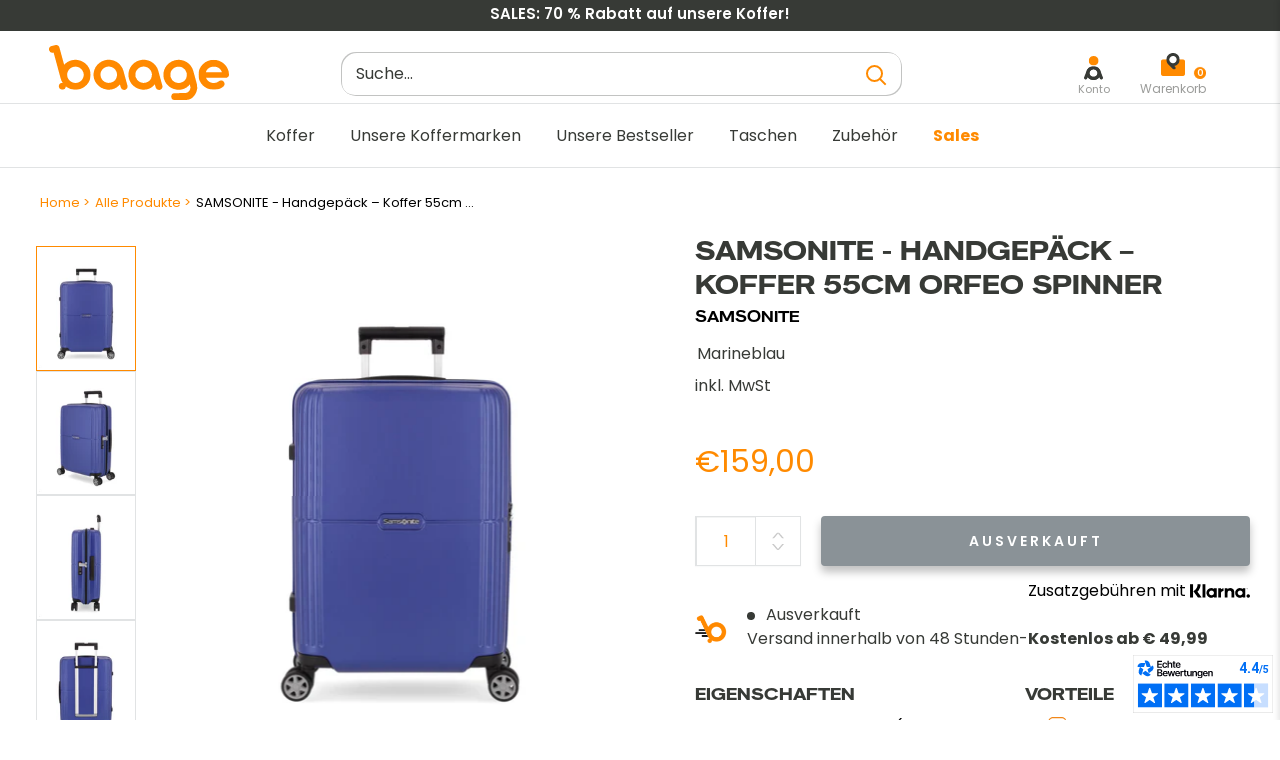

--- FILE ---
content_type: text/html; charset=utf-8
request_url: https://baage.de/products/handgepack-55cm-orfeo-spinner
body_size: 58465
content:
<!doctype html>

<html class="no-js" lang="de">
<head>
    <meta charset="utf-8">
    <meta name="viewport" content="width=device-width, initial-scale=1.0, height=device-height, minimum-scale=1.0, maximum-scale=1.0">
    <meta name="theme-color" content="#ff8a00"><title>Handgepäck 55cm ORFEO SPINNER| Baage
</title><meta name="description" content="Stilvoll mit dem Handgepäck-Koffer ORFEO von Samsonite reisen! Der Kabinenkoffer ist zwar extrem schlank aber mindestens genauso robust und wiegt nur 2,4 kg. Zahlreiche Fächer, die teilweise mit Schnallgurten versehen sind und eine Trennwand gliedern das Kofferinnere und ermöglichen strukturiertes Packen!">
      <link rel="canonical" href="https://baage.de/products/handgepack-55cm-orfeo-spinner">
    
<link rel="shortcut icon" href="//baage.de/cdn/shop/files/faviconV2_430x_43b8bac8-014c-44ad-b540-3388c57d5c53_96x96.png?v=1687361993" type="image/png"><link rel="preload" href="//baage.de/cdn/shop/t/9/assets/theme.css?v=2500675132464815141720012311" as="style" onload="this.rel='stylesheet'">
<link rel="preload" href="https://cdn.jsdelivr.net/npm/instantsearch.css@7.4.5/themes/reset-min.css" as="style" onload="this.rel='stylesheet'">
<link rel="preload" href="//baage.de/cdn/shop/t/9/assets/lugus-custom.css?v=90175199615542518601716907424" as="style" onload="this.rel='stylesheet'">
<link rel="preload" href="https://unpkg.com/flickity@2.3.0/dist/flickity.min.css" as="style" onload="this.rel='stylesheet'">
<link rel="preload" href="//baage.de/cdn/shop/t/9/assets/CartRework.css?v=89916348670759456231716907424" as="style" onload="this.rel='stylesheet'">
<link rel="preload" href="//baage.de/cdn/shop/t/9/assets/base.css?v=171761859568679847091716907424" as="style" onload="this.rel='stylesheet'">


<link rel="preload" as="script" href="//baage.de/cdn/shop/t/9/assets/libs.min.js?v=145316398215798100551716907424">

<link rel="preload" as="script" href="https://ajax.googleapis.com/ajax/libs/jquery/3.5.1/jquery.min.js">


   
    <script src="https://ajax.googleapis.com/ajax/libs/jquery/3.5.1/jquery.min.js"></script>
       
    <script defer type="text/javascript" src="https://cdnjs.cloudflare.com/ajax/libs/slick-carousel/1.6.0/slick.js"></script>
     
    <script src="//baage.de/cdn/shop/t/9/assets/libs.min.js?v=145316398215798100551716907424"></script><script type="text/javascript">
  function loadCSS(filename){var l=document.createElement('link');l.rel='stylesheet';l.href=filename;var h=document.getElementsByTagName('head')[0];h.parentNode.insertBefore(l,h);}
  window.addEventListener('DOMContentLoaded', (event) => {
    setTimeout(function() {
      loadCSS("https://baage.de/cdn/shop/t/9/assets/fonts.css?v=109914890771876890581762248113");  
    }, 100);
  });
</script><meta property="og:type" content="product">
  <meta property="og:title" content="SAMSONITE - Handgepäck – Koffer 55cm ORFEO SPINNER"><meta property="og:image" content="http://baage.de/cdn/shop/products/SAM-92668-1217-1.jpg?v=1680205143">
    <meta property="og:image:secure_url" content="https://baage.de/cdn/shop/products/SAM-92668-1217-1.jpg?v=1680205143">
    <meta property="og:image:width" content="1783">
    <meta property="og:image:height" content="2251"><meta property="product:price:amount" content="159,00">
  <meta property="product:price:currency" content="EUR"><meta property="og:description" content="Stilvoll mit dem Handgepäck-Koffer ORFEO von Samsonite reisen! Der Kabinenkoffer ist zwar extrem schlank aber mindestens genauso robust und wiegt nur 2,4 kg. Zahlreiche Fächer, die teilweise mit Schnallgurten versehen sind und eine Trennwand gliedern das Kofferinnere und ermöglichen strukturiertes Packen!"><meta property="og:url" content="https://baage.de/products/handgepack-55cm-orfeo-spinner">
<meta property="og:site_name" content="Baage.de"><meta name="twitter:card" content="summary"><meta name="twitter:title" content="SAMSONITE - Handgepäck – Koffer 55cm ORFEO SPINNER">
  <meta name="twitter:description" content="Stilvoll mit dem Handgepäck-Koffer ORFEO von Samsonite reisen! Der Kabinenkoffer ist zwar extrem schlank aber mindestens genauso robust und wiegt nur 2,4 kg. Zahlreiche Fächer, die teilweise mit Schnallgurten versehen sind und eine Trennwand gliedern das Kofferinnere und ermöglichen strukturiertes Packen!
Nehmen Sie Ihren Koffer mit, wohin das Leben Sie auch führt, vom Urlaub bis zur Geschäftsreise - mit dem Hartschalen-Kabinenkoffer ORFEO von Samsonite sind Sie immer passend ausgestattet!">
  <meta name="twitter:image" content="https://baage.de/cdn/shop/products/SAM-92668-1217-1_600x600_crop_center.jpg?v=1680205143">
    

<style>
  


  :root {
    --default-text-font-size : 15px;
    --base-text-font-size    : 16px;
    --heading-font-family    : Barlow, sans-serif;
    --heading-font-weight    : 600;
    --heading-font-style     : normal;
    --text-font-family       : Poppins, sans-serif;
    --text-font-weight       : 400;
    --text-font-style        : normal;
    --text-font-bolder-weight: 600;
    --text-link-decoration   : underline;

    --text-color               : #373a36;
    --text-color-rgb           : 55, 58, 54;
    --heading-color            : #373a36;
    --border-color             : #e1e3e4;
    --border-color-rgb         : 225, 227, 228;
    --form-border-color        : #d4d6d8;
    --accent-color             : #ff8a00;
    --accent-color-rgb         : 255, 138, 0;
    --link-color               : #ff8a00;
    --link-color-hover         : #b36100;
    --background               : #ffffff;
    --secondary-background     : #ffffff;
    --secondary-background-rgb : 255, 255, 255;
    --accent-background        : rgba(255, 138, 0, 0.08);

    --input-background: #ffffff;

    --error-color       : #d44141;
    --error-background  : rgba(212, 65, 65, 0.07);
    --success-color     : #1b991b;
    --success-background: rgba(27, 153, 27, 0.11);

    --primary-button-background      : rgba(0,0,0,0);
    --primary-button-background-rgb  : 0, 0, 0;
    --primary-button-text-color      : #373a36;

    --primary-button-background-hover      : #FF8A00;
    --primary-button-text-color-hover      : #ffffff;

    --secondary-button-background    : #ff8a00;
    --secondary-button-background-rgb: 255, 138, 0;
    --secondary-button-text-color    : #ffffff;

    --header-background      : #ffffff;
    --header-text-color      : #373a36;
    --header-light-text-color: #373a36;
    --header-border-color    : rgba(55, 58, 54, 0.3);
    --header-accent-color    : #373a36;

    --footer-background-color:    #373a36;
    --footer-heading-text-color:  #ffffff;
    --footer-body-text-color:     #c3c4c3;
    --footer-body-text-color-rgb: 195, 196, 195;
    --footer-accent-color:        #ff8a00;
    --footer-accent-color-rgb:    255, 138, 0;
    --footer-border:              none;

    --flickity-arrow-color: #abb1b4;--product-on-sale-accent           : #ff8a00;
    --product-on-sale-accent-rgb       : 255, 138, 0;
    --product-on-sale-color            : #ffffff;
    --product-in-stock-color           : #076907;
    --product-low-stock-color          : #d44141;
    --product-sold-out-color           : #8a9297;
    --product-custom-label-1-background: #008a00;
    --product-custom-label-1-color     : #ffffff;
    --product-custom-label-2-background: #00a500;
    --product-custom-label-2-color     : #ffffff;
    --product-review-star-color        : #ffbd00;

    --mobile-container-gutter : 20px;
    --desktop-container-gutter: 40px;

    --error_image: ; 
  
/*    Espace je ne sais pas ce que je fais   */
   
    --transform-origin-end:right;
    
/*   retour en zone je sais a peu pres ce que je fais   */
  }

    
    
    
</style>

<script>
  // IE11 does not have support for CSS variables, so we have to polyfill them
  if (!(((window || {}).CSS || {}).supports && window.CSS.supports('(--a: 0)'))) {
    const script = document.createElement('script');
    script.type = 'text/javascript';
    script.src = 'https://cdn.jsdelivr.net/npm/css-vars-ponyfill@2';
    script.onload = function() {
      cssVars({});
    };

    document.getElementsByTagName('head')[0].appendChild(script);
  }
</script>


        <script>window.performance && window.performance.mark && window.performance.mark('shopify.content_for_header.start');</script><meta name="google-site-verification" content="21ZnFnHuy2dZgWTc04245CuS-Lfc4-pgxditoPoKbw8">
<meta id="shopify-digital-wallet" name="shopify-digital-wallet" content="/71441809694/digital_wallets/dialog">
<meta name="shopify-checkout-api-token" content="40192ca6725ab653d02edbdead86a703">
<meta id="in-context-paypal-metadata" data-shop-id="71441809694" data-venmo-supported="false" data-environment="production" data-locale="de_DE" data-paypal-v4="true" data-currency="EUR">
<link rel="alternate" type="application/json+oembed" href="https://baage.de/products/handgepack-55cm-orfeo-spinner.oembed">
<script async="async" src="/checkouts/internal/preloads.js?locale=de-FR"></script>
<script id="shopify-features" type="application/json">{"accessToken":"40192ca6725ab653d02edbdead86a703","betas":["rich-media-storefront-analytics"],"domain":"baage.de","predictiveSearch":true,"shopId":71441809694,"locale":"de"}</script>
<script>var Shopify = Shopify || {};
Shopify.shop = "baagede.myshopify.com";
Shopify.locale = "de";
Shopify.currency = {"active":"EUR","rate":"1.0"};
Shopify.country = "FR";
Shopify.theme = {"name":"Retrait Algolia DE","id":164108337492,"schema_name":"Warehouse","schema_version":"1.16.9","theme_store_id":null,"role":"main"};
Shopify.theme.handle = "null";
Shopify.theme.style = {"id":null,"handle":null};
Shopify.cdnHost = "baage.de/cdn";
Shopify.routes = Shopify.routes || {};
Shopify.routes.root = "/";</script>
<script type="module">!function(o){(o.Shopify=o.Shopify||{}).modules=!0}(window);</script>
<script>!function(o){function n(){var o=[];function n(){o.push(Array.prototype.slice.apply(arguments))}return n.q=o,n}var t=o.Shopify=o.Shopify||{};t.loadFeatures=n(),t.autoloadFeatures=n()}(window);</script>
<script id="shop-js-analytics" type="application/json">{"pageType":"product"}</script>
<script defer="defer" async type="module" src="//baage.de/cdn/shopifycloud/shop-js/modules/v2/client.init-shop-cart-sync_BnV6Aryc.de.esm.js"></script>
<script defer="defer" async type="module" src="//baage.de/cdn/shopifycloud/shop-js/modules/v2/chunk.common_Cf6kPQmv.esm.js"></script>
<script type="module">
  await import("//baage.de/cdn/shopifycloud/shop-js/modules/v2/client.init-shop-cart-sync_BnV6Aryc.de.esm.js");
await import("//baage.de/cdn/shopifycloud/shop-js/modules/v2/chunk.common_Cf6kPQmv.esm.js");

  window.Shopify.SignInWithShop?.initShopCartSync?.({"fedCMEnabled":true,"windoidEnabled":true});

</script>
<script>(function() {
  var isLoaded = false;
  function asyncLoad() {
    if (isLoaded) return;
    isLoaded = true;
    var urls = ["https:\/\/app.getinterlinks.com\/interlink-js?shop=baagede.myshopify.com","https:\/\/storage.nfcube.com\/instafeed-e6b97f5782b80c186087bd16974396cb.js?shop=baagede.myshopify.com","https:\/\/d33a6lvgbd0fej.cloudfront.net\/script_tag\/secomapp.scripttag.js?shop=baagede.myshopify.com"];
    for (var i = 0; i < urls.length; i++) {
      var s = document.createElement('script');
      s.type = 'text/javascript';
      s.async = true;
      s.src = urls[i];
      var x = document.getElementsByTagName('script')[0];
      x.parentNode.insertBefore(s, x);
    }
  };
  document.addEventListener('StartAsyncLoading',function(event){asyncLoad();});if(window.attachEvent) {
    window.attachEvent('onload', function(){});
  } else {
    window.addEventListener('load', function(){}, false);
  }
})();</script>
<script id="__st">var __st={"a":71441809694,"offset":3600,"reqid":"99bbc136-f2e8-482c-945f-054976c40808-1762327208","pageurl":"baage.de\/products\/handgepack-55cm-orfeo-spinner","u":"d5fd5daae25f","p":"product","rtyp":"product","rid":8222120214814};</script>
<script>window.ShopifyPaypalV4VisibilityTracking = true;</script>
<script id="captcha-bootstrap">!function(){'use strict';const t='contact',e='account',n='new_comment',o=[[t,t],['blogs',n],['comments',n],[t,'customer']],c=[[e,'customer_login'],[e,'guest_login'],[e,'recover_customer_password'],[e,'create_customer']],r=t=>t.map((([t,e])=>`form[action*='/${t}']:not([data-nocaptcha='true']) input[name='form_type'][value='${e}']`)).join(','),a=t=>()=>t?[...document.querySelectorAll(t)].map((t=>t.form)):[];function s(){const t=[...o],e=r(t);return a(e)}const i='password',u='form_key',d=['recaptcha-v3-token','g-recaptcha-response','h-captcha-response',i],f=()=>{try{return window.sessionStorage}catch{return}},m='__shopify_v',_=t=>t.elements[u];function p(t,e,n=!1){try{const o=window.sessionStorage,c=JSON.parse(o.getItem(e)),{data:r}=function(t){const{data:e,action:n}=t;return t[m]||n?{data:e,action:n}:{data:t,action:n}}(c);for(const[e,n]of Object.entries(r))t.elements[e]&&(t.elements[e].value=n);n&&o.removeItem(e)}catch(o){console.error('form repopulation failed',{error:o})}}const l='form_type',E='cptcha';function T(t){t.dataset[E]=!0}const w=window,h=w.document,L='Shopify',v='ce_forms',y='captcha';let A=!1;((t,e)=>{const n=(g='f06e6c50-85a8-45c8-87d0-21a2b65856fe',I='https://cdn.shopify.com/shopifycloud/storefront-forms-hcaptcha/ce_storefront_forms_captcha_hcaptcha.v1.5.2.iife.js',D={infoText:'Durch hCaptcha geschützt',privacyText:'Datenschutz',termsText:'Allgemeine Geschäftsbedingungen'},(t,e,n)=>{const o=w[L][v],c=o.bindForm;if(c)return c(t,g,e,D).then(n);var r;o.q.push([[t,g,e,D],n]),r=I,A||(h.body.append(Object.assign(h.createElement('script'),{id:'captcha-provider',async:!0,src:r})),A=!0)});var g,I,D;w[L]=w[L]||{},w[L][v]=w[L][v]||{},w[L][v].q=[],w[L][y]=w[L][y]||{},w[L][y].protect=function(t,e){n(t,void 0,e),T(t)},Object.freeze(w[L][y]),function(t,e,n,w,h,L){const[v,y,A,g]=function(t,e,n){const i=e?o:[],u=t?c:[],d=[...i,...u],f=r(d),m=r(i),_=r(d.filter((([t,e])=>n.includes(e))));return[a(f),a(m),a(_),s()]}(w,h,L),I=t=>{const e=t.target;return e instanceof HTMLFormElement?e:e&&e.form},D=t=>v().includes(t);t.addEventListener('submit',(t=>{const e=I(t);if(!e)return;const n=D(e)&&!e.dataset.hcaptchaBound&&!e.dataset.recaptchaBound,o=_(e),c=g().includes(e)&&(!o||!o.value);(n||c)&&t.preventDefault(),c&&!n&&(function(t){try{if(!f())return;!function(t){const e=f();if(!e)return;const n=_(t);if(!n)return;const o=n.value;o&&e.removeItem(o)}(t);const e=Array.from(Array(32),(()=>Math.random().toString(36)[2])).join('');!function(t,e){_(t)||t.append(Object.assign(document.createElement('input'),{type:'hidden',name:u})),t.elements[u].value=e}(t,e),function(t,e){const n=f();if(!n)return;const o=[...t.querySelectorAll(`input[type='${i}']`)].map((({name:t})=>t)),c=[...d,...o],r={};for(const[a,s]of new FormData(t).entries())c.includes(a)||(r[a]=s);n.setItem(e,JSON.stringify({[m]:1,action:t.action,data:r}))}(t,e)}catch(e){console.error('failed to persist form',e)}}(e),e.submit())}));const S=(t,e)=>{t&&!t.dataset[E]&&(n(t,e.some((e=>e===t))),T(t))};for(const o of['focusin','change'])t.addEventListener(o,(t=>{const e=I(t);D(e)&&S(e,y())}));const B=e.get('form_key'),M=e.get(l),P=B&&M;t.addEventListener('StartPreviewBarLoading',(()=>{const t=y();if(P)for(const e of t)e.elements[l].value===M&&p(e,B);[...new Set([...A(),...v().filter((t=>'true'===t.dataset.shopifyCaptcha))])].forEach((e=>S(e,t)))}))}(h,new URLSearchParams(w.location.search),n,t,e,['guest_login'])})(!0,!0)}();</script>
<script integrity="sha256-52AcMU7V7pcBOXWImdc/TAGTFKeNjmkeM1Pvks/DTgc=" data-source-attribution="shopify.loadfeatures" defer="defer" src="//baage.de/cdn/shopifycloud/storefront/assets/storefront/load_feature-81c60534.js" crossorigin="anonymous"></script>
<script data-source-attribution="shopify.dynamic_checkout.dynamic.init">var Shopify=Shopify||{};Shopify.PaymentButton=Shopify.PaymentButton||{isStorefrontPortableWallets:!0,init:function(){window.Shopify.PaymentButton.init=function(){};var t=document.createElement("script");t.src="https://baage.de/cdn/shopifycloud/portable-wallets/latest/portable-wallets.de.js",t.type="module",document.head.appendChild(t)}};
</script>
<script data-source-attribution="shopify.dynamic_checkout.buyer_consent">
  function portableWalletsHideBuyerConsent(e){var t=document.getElementById("shopify-buyer-consent"),n=document.getElementById("shopify-subscription-policy-button");t&&n&&(t.classList.add("hidden"),t.setAttribute("aria-hidden","true"),n.removeEventListener("click",e))}function portableWalletsShowBuyerConsent(e){var t=document.getElementById("shopify-buyer-consent"),n=document.getElementById("shopify-subscription-policy-button");t&&n&&(t.classList.remove("hidden"),t.removeAttribute("aria-hidden"),n.addEventListener("click",e))}window.Shopify?.PaymentButton&&(window.Shopify.PaymentButton.hideBuyerConsent=portableWalletsHideBuyerConsent,window.Shopify.PaymentButton.showBuyerConsent=portableWalletsShowBuyerConsent);
</script>
<script data-source-attribution="shopify.dynamic_checkout.cart.bootstrap">document.addEventListener("StartPreviewBarLoading",(function(){function t(){return document.querySelector("shopify-accelerated-checkout-cart, shopify-accelerated-checkout")}if(t())Shopify.PaymentButton.init();else{new MutationObserver((function(e,n){t()&&(Shopify.PaymentButton.init(),n.disconnect())})).observe(document.body,{childList:!0,subtree:!0})}}));
</script>
<link id="shopify-accelerated-checkout-styles" rel="stylesheet" media="screen" href="https://baage.de/cdn/shopifycloud/portable-wallets/latest/accelerated-checkout-backwards-compat.css" crossorigin="anonymous">
<style id="shopify-accelerated-checkout-cart">
        #shopify-buyer-consent {
  margin-top: 1em;
  display: inline-block;
  width: 100%;
}

#shopify-buyer-consent.hidden {
  display: none;
}

#shopify-subscription-policy-button {
  background: none;
  border: none;
  padding: 0;
  text-decoration: underline;
  font-size: inherit;
  cursor: pointer;
}

#shopify-subscription-policy-button::before {
  box-shadow: none;
}

      </style>

<script>window.performance && window.performance.mark && window.performance.mark('shopify.content_for_header.end');</script> 

    <link rel="stylesheet" href="//baage.de/cdn/shop/t/9/assets/theme.css?v=2500675132464815141720012311">
    <link rel="stylesheet" href="//baage.de/cdn/shop/t/9/assets/base.css?v=171761859568679847091716907424">

    
  <script type="application/ld+json" id="main-microdata">
  {
    "@context": "http://schema.org",
    "@type": "Product",
    "offers": [{
          "@type": "Offer",
          "name": "marineblau",
          "availability":"https://schema.org/OutOfStock",
          "price": 159.0,
          "priceCurrency": "EUR",
          "priceValidUntil": "2025-11-15","sku": "SAM-92668-1217","url": "/products/handgepack-55cm-orfeo-spinner?variant=48000132383060"
        }
],
      "gtin13": "5414847812583",
      "productId": "5414847812583",
    "brand": {
      "name": "SAMSONITE"
    },
    "name": "SAMSONITE - Handgepäck – Koffer 55cm ORFEO SPINNER",
    "description": "Stilvoll mit dem Handgepäck-Koffer ORFEO von Samsonite reisen! Der Kabinenkoffer ist zwar extrem schlank aber mindestens genauso robust und wiegt nur 2,4 kg. Zahlreiche Fächer, die teilweise mit Schnallgurten versehen sind und eine Trennwand gliedern das Kofferinnere und ermöglichen strukturiertes Packen!\nNehmen Sie Ihren Koffer mit, wohin das Leben Sie auch führt, vom Urlaub bis zur Geschäftsreise - mit dem Hartschalen-Kabinenkoffer ORFEO von Samsonite sind Sie immer passend ausgestattet!",
    "category": "false",
    "url": "/products/handgepack-55cm-orfeo-spinner",
    "sku": "SAM-92668-1217",
    "image": {
      "@type": "ImageObject",
      "url": "https://baage.de/cdn/shop/products/SAM-92668-1217-1_1024x.jpg?v=1680205143",
      "image": "https://baage.de/cdn/shop/products/SAM-92668-1217-1_1024x.jpg?v=1680205143",
      "name": "#couleur_marineblau",
      "width": "1024",
      "height": "1024"
    }
  }
  </script>



  <script type="application/ld+json">
  {
    "@context": "http://schema.org",
    "@type": "BreadcrumbList",
  "itemListElement": [{
      "@type": "ListItem",
      "position": 1,
      "name": "Home",
      "item": "https://baage.de"
    },{
          "@type": "ListItem",
          "position": 2,
          "name": "SAMSONITE - Handgepäck – Koffer 55cm ORFEO SPINNER",
          "item": "https://baage.de/products/handgepack-55cm-orfeo-spinner"
        }]
  }
  </script>


    <script>
        // This allows to expose several variables to the global scope, to be used in scripts
        window.theme = {
            pageType: "product",
            cartCount: 0,
            moneyFormat: "€{{amount_with_comma_separator}}",
            moneyWithCurrencyFormat: "€{{amount_with_comma_separator}} EUR",
            currencyCodeEnabled: null,
            showDiscount: false,
            discountMode: "percentage",
            searchMode: "product,article",
            searchUnavailableProducts: "last",
            cartType: "drawer"
        };

        window.routes = {
            rootUrl: "\/",
            rootUrlWithoutSlash: '',
            cartUrl: "\/cart",
            cartAddUrl: "\/cart\/add",
            cartChangeUrl: "\/cart\/change",
            searchUrl: "\/search",
            productRecommendationsUrl: "\/recommendations\/products"
        };

        window.languages = {
            productRegularPrice: "Normalpreis",
            productSalePrice: "Sonderpreis",
            collectionOnSaleLabel: "Sie sparen {{savings}}",
            productFormUnavailable: "Nicht verfügbar",
            productFormAddToCart: "Zum Warenkorb hinzufügen",
            productFormSoldOut: "Ausverkauft",
            productAdded: "Produkt wurde Ihrem Warenkorb hinzugefügt",
            productAddedShort: "Hinzugefügt!",
            shippingEstimatorNoResults: "Für diese Adresse konnten keine Versandkosten ermittelt werden.",
            shippingEstimatorOneResult: "Eine Versandmethode steht für diese Adresse zur Verfügung:",
            shippingEstimatorMultipleResults: "{{count}} Versandmethoden stehen für diese Adresse zur Verfügung:",
            shippingEstimatorErrors: "Ein Fehler ist aufgetreten:"
        };

        window.lazySizesConfig = {
            loadHidden: false,
            hFac: 0.8,
            expFactor: 3,
            loadMode: 1,
            customMedia: {
                '--phone': '(max-width: 640px)',
                '--tablet': '(min-width: 641px) and (max-width: 1023px)',
                '--lap': '(min-width: 1024px)'
            }
        };

        document.documentElement.className = document.documentElement.className.replace('no-js', 'js');
    </script><script>
      window.customerReviewsTemplate = {
        "review" : `<div class="cr-review">

	<div class="cr-review__author">
		<span class="cr-review__author-name"></span>
		<span class="cr-review__author-badge">
			<img src='//baage.de/cdn/shop/t/9/assets/acheteur_verifie.png?v=147702480737538974631716907424' alt="" loading="lazy">
		</span>
		<span class="cr-review__author-verified">Acheteur vérifié</span>
	</div>

	<div class="cr-review__rate">
		
			<div class="cr-review__rate-star">
			<svg width="18" height="17" viewBox="0 0 18 17" fill="none" xmlns="http://www.w3.org/2000/svg">
  <path d="M8.65614 1.42654C8.93232 0.639884 9.85221 0.639886 10.1284 1.42654L11.7111 5.93467C11.8367 6.29243 12.1265 6.52465 12.4473 6.52465H17.0012C17.827 6.52465 18.1114 7.85673 17.3893 8.34227L14.1096 10.5475C13.7514 10.7884 13.6012 11.3183 13.7616 11.7752L15.0938 15.5697C15.3919 16.4188 14.6353 17.245 13.9696 16.7973L9.78035 13.9804C9.53895 13.8181 9.24557 13.8181 9.00418 13.9804L4.81501 16.7973C4.14925 17.245 3.39269 16.4188 3.6908 15.5697L5.02298 11.7752C5.18337 11.3183 5.03314 10.7884 4.67494 10.5475L1.39528 8.34227C0.673191 7.85673 0.957606 6.52465 1.78336 6.52465H6.33732C6.65809 6.52465 6.94784 6.29242 7.07344 5.93467L8.65614 1.42654Z" fill="#E3E3E3"/>
</svg>
			</div>
		
			<div class="cr-review__rate-star">
			<svg width="18" height="17" viewBox="0 0 18 17" fill="none" xmlns="http://www.w3.org/2000/svg">
  <path d="M8.65614 1.42654C8.93232 0.639884 9.85221 0.639886 10.1284 1.42654L11.7111 5.93467C11.8367 6.29243 12.1265 6.52465 12.4473 6.52465H17.0012C17.827 6.52465 18.1114 7.85673 17.3893 8.34227L14.1096 10.5475C13.7514 10.7884 13.6012 11.3183 13.7616 11.7752L15.0938 15.5697C15.3919 16.4188 14.6353 17.245 13.9696 16.7973L9.78035 13.9804C9.53895 13.8181 9.24557 13.8181 9.00418 13.9804L4.81501 16.7973C4.14925 17.245 3.39269 16.4188 3.6908 15.5697L5.02298 11.7752C5.18337 11.3183 5.03314 10.7884 4.67494 10.5475L1.39528 8.34227C0.673191 7.85673 0.957606 6.52465 1.78336 6.52465H6.33732C6.65809 6.52465 6.94784 6.29242 7.07344 5.93467L8.65614 1.42654Z" fill="#E3E3E3"/>
</svg>
			</div>
		
			<div class="cr-review__rate-star">
			<svg width="18" height="17" viewBox="0 0 18 17" fill="none" xmlns="http://www.w3.org/2000/svg">
  <path d="M8.65614 1.42654C8.93232 0.639884 9.85221 0.639886 10.1284 1.42654L11.7111 5.93467C11.8367 6.29243 12.1265 6.52465 12.4473 6.52465H17.0012C17.827 6.52465 18.1114 7.85673 17.3893 8.34227L14.1096 10.5475C13.7514 10.7884 13.6012 11.3183 13.7616 11.7752L15.0938 15.5697C15.3919 16.4188 14.6353 17.245 13.9696 16.7973L9.78035 13.9804C9.53895 13.8181 9.24557 13.8181 9.00418 13.9804L4.81501 16.7973C4.14925 17.245 3.39269 16.4188 3.6908 15.5697L5.02298 11.7752C5.18337 11.3183 5.03314 10.7884 4.67494 10.5475L1.39528 8.34227C0.673191 7.85673 0.957606 6.52465 1.78336 6.52465H6.33732C6.65809 6.52465 6.94784 6.29242 7.07344 5.93467L8.65614 1.42654Z" fill="#E3E3E3"/>
</svg>
			</div>
		
			<div class="cr-review__rate-star">
			<svg width="18" height="17" viewBox="0 0 18 17" fill="none" xmlns="http://www.w3.org/2000/svg">
  <path d="M8.65614 1.42654C8.93232 0.639884 9.85221 0.639886 10.1284 1.42654L11.7111 5.93467C11.8367 6.29243 12.1265 6.52465 12.4473 6.52465H17.0012C17.827 6.52465 18.1114 7.85673 17.3893 8.34227L14.1096 10.5475C13.7514 10.7884 13.6012 11.3183 13.7616 11.7752L15.0938 15.5697C15.3919 16.4188 14.6353 17.245 13.9696 16.7973L9.78035 13.9804C9.53895 13.8181 9.24557 13.8181 9.00418 13.9804L4.81501 16.7973C4.14925 17.245 3.39269 16.4188 3.6908 15.5697L5.02298 11.7752C5.18337 11.3183 5.03314 10.7884 4.67494 10.5475L1.39528 8.34227C0.673191 7.85673 0.957606 6.52465 1.78336 6.52465H6.33732C6.65809 6.52465 6.94784 6.29242 7.07344 5.93467L8.65614 1.42654Z" fill="#E3E3E3"/>
</svg>
			</div>
		
			<div class="cr-review__rate-star">
			<svg width="18" height="17" viewBox="0 0 18 17" fill="none" xmlns="http://www.w3.org/2000/svg">
  <path d="M8.65614 1.42654C8.93232 0.639884 9.85221 0.639886 10.1284 1.42654L11.7111 5.93467C11.8367 6.29243 12.1265 6.52465 12.4473 6.52465H17.0012C17.827 6.52465 18.1114 7.85673 17.3893 8.34227L14.1096 10.5475C13.7514 10.7884 13.6012 11.3183 13.7616 11.7752L15.0938 15.5697C15.3919 16.4188 14.6353 17.245 13.9696 16.7973L9.78035 13.9804C9.53895 13.8181 9.24557 13.8181 9.00418 13.9804L4.81501 16.7973C4.14925 17.245 3.39269 16.4188 3.6908 15.5697L5.02298 11.7752C5.18337 11.3183 5.03314 10.7884 4.67494 10.5475L1.39528 8.34227C0.673191 7.85673 0.957606 6.52465 1.78336 6.52465H6.33732C6.65809 6.52465 6.94784 6.29242 7.07344 5.93467L8.65614 1.42654Z" fill="#E3E3E3"/>
</svg>
			</div>
		
	</div>

	<div class="cr-review__content">
		<div class="cr-review__content-ordered-at">
			Commande réalisée le <span></span>
		</div>

		<div class="cr-review__content-text">
			<p></p>

			<div class="cr-review__content-text-reply">
			</div>

		</div>






	</div>
</div>
`,
        "response" : `<div class="cr-response">
    <div class="cr-response__author">
        <img class="cr-response__author-logo" src="//baage.de/cdn/shop/t/9/assets/baage-logo-review.png?v=168157620246490621181716907424" alt="">
        <span class="cr-response__author-name">Baage</span>
    </div>

    <div class="cr-response__text">

    </div>
</div>`,
      }
    </script>

    <script src="//baage.de/cdn/shop/t/9/assets/theme.js?v=176156975865814180831717065512" defer></script>
    <script src="//baage.de/cdn/shop/t/9/assets/custom.js?v=73856274714334160591716907424" defer></script>

    <script>
	window.i18n = {
	  algolia : {
      "no_results": "Keine Produkte gefunden",
      "product": "Produkt",
      "products": "Produkte"
    }
	}
</script>


    <!-- Custom assets - Lugus -->
    <link rel="stylesheet" href="https://cdn.jsdelivr.net/npm/instantsearch.css@7.4.5/themes/reset-min.css">
    <link rel="stylesheet" href="//baage.de/cdn/shop/t/9/assets/lugus-custom.css?v=90175199615542518601716907424">
    <script src="//baage.de/cdn/shop/t/9/assets/lugus-custom.min.js?v=76959310104635130091716907424" defer></script>
    <link rel="stylesheet" href="https://unpkg.com/flickity@2.3.0/dist/flickity.min.css">
    <script src="https://unpkg.com/flickity@2/dist/flickity.pkgd.min.js" defer></script><script>
            (function () {
                window.onpageshow = function () {
                    // We force re-freshing the cart content onpageshow, as most browsers will serve a cache copy when hitting the
                    // back button, which cause staled data
                    document.documentElement.dispatchEvent(new CustomEvent('cart:refresh', {
                        bubbles: true,
                        detail: {scrollToTop: false}
                    }));
                };
            })();
        </script><!-- Google tag (gtag.js) -->
<script async src="https://www.googletagmanager.com/gtag/js?id=AW-11259042878"></script>
<script>
  window.dataLayer = window.dataLayer || [];
  function gtag(){dataLayer.push(arguments);}
  gtag('js', new Date());

  gtag('config', 'AW-11259042878');
</script>

      <!-- BEGIN tag avis verifies -->
  <script charset="utf-8" data-src="//cl.avis-verifies.com/fr/cache/6/8/3/6833ccce-3940-6244-cd24-a217830a3740/AWS/PRODUCT_API/tag.min.js"></script>
      <!-- END tag avis verifies -->
  
    <!-- BEGIN Bing Ads: ID : 134624701 -->
  <script>document.addEventListener('StartAsyncLoading',function(event){(function(w,d,t,r,u){var f,n,i;w[u]=w[u]||[],f=function(){var o={ti:"134624701"};o.q=w[u],w[u]=new UET(o),w[u].push("pageLoad")},n=d.createElement(t),n.src=r,n.async=1,n.onload=n.onreadystatechange=function(){var s=this.readyState;s&&s!=="loaded"&&s!=="complete"||(f(),n.onload=n.onreadystatechange=null)},i=d.getElementsByTagName(t)[0],i.parentNode.insertBefore(n,i)})(window,document,"script","//bat.bing.com/bat.js","uetq");
                                                                        function uet_report_conversion() {window.uetq = window.uetq || [];window.uetq.push('event', 'purchase', {});}});</script>
  <!-- END Bing Ads: ID : 134624701 -->

<!-- Hotjar Tracking Code for Baage -->
<script>
   document.addEventListener('StartAsyncLoading',function(event){
    (function(h,o,t,j,a,r){
        h.hj=h.hj||function(){(h.hj.q=h.hj.q||[]).push(arguments)};
        h._hjSettings={hjid:1932085,hjsv:6};
        a=o.getElementsByTagName('head')[0];
        r=o.createElement('script');r.async=1;
        r.src=t+h._hjSettings.hjid+j+h._hjSettings.hjsv;
        a.appendChild(r);
    })(window,document,'https://static.hotjar.com/c/hotjar-','.js?sv=');
    });
</script>

<script src="https://cdn.shopify.com/extensions/0bdf6072-3b81-4757-9f23-b3d93acaca82/skeepers-verified-reviews-16/assets/skeepers-shopify-rr.js" type="text/javascript" defer="defer"></script>
<link href="https://cdn.shopify.com/extensions/0bdf6072-3b81-4757-9f23-b3d93acaca82/skeepers-verified-reviews-16/assets/skeepers-shopify-rr.css" rel="stylesheet" type="text/css" media="all">
<link href="https://monorail-edge.shopifysvc.com" rel="dns-prefetch">
<script>(function(){if ("sendBeacon" in navigator && "performance" in window) {try {var session_token_from_headers = performance.getEntriesByType('navigation')[0].serverTiming.find(x => x.name == '_s').description;} catch {var session_token_from_headers = undefined;}var session_cookie_matches = document.cookie.match(/_shopify_s=([^;]*)/);var session_token_from_cookie = session_cookie_matches && session_cookie_matches.length === 2 ? session_cookie_matches[1] : "";var session_token = session_token_from_headers || session_token_from_cookie || "";function handle_abandonment_event(e) {var entries = performance.getEntries().filter(function(entry) {return /monorail-edge.shopifysvc.com/.test(entry.name);});if (!window.abandonment_tracked && entries.length === 0) {window.abandonment_tracked = true;var currentMs = Date.now();var navigation_start = performance.timing.navigationStart;var payload = {shop_id: 71441809694,url: window.location.href,navigation_start,duration: currentMs - navigation_start,session_token,page_type: "product"};window.navigator.sendBeacon("https://monorail-edge.shopifysvc.com/v1/produce", JSON.stringify({schema_id: "online_store_buyer_site_abandonment/1.1",payload: payload,metadata: {event_created_at_ms: currentMs,event_sent_at_ms: currentMs}}));}}window.addEventListener('pagehide', handle_abandonment_event);}}());</script>
<script id="web-pixels-manager-setup">(function e(e,d,r,n,o){if(void 0===o&&(o={}),!Boolean(null===(a=null===(i=window.Shopify)||void 0===i?void 0:i.analytics)||void 0===a?void 0:a.replayQueue)){var i,a;window.Shopify=window.Shopify||{};var t=window.Shopify;t.analytics=t.analytics||{};var s=t.analytics;s.replayQueue=[],s.publish=function(e,d,r){return s.replayQueue.push([e,d,r]),!0};try{self.performance.mark("wpm:start")}catch(e){}var l=function(){var e={modern:/Edge?\/(1{2}[4-9]|1[2-9]\d|[2-9]\d{2}|\d{4,})\.\d+(\.\d+|)|Firefox\/(1{2}[4-9]|1[2-9]\d|[2-9]\d{2}|\d{4,})\.\d+(\.\d+|)|Chrom(ium|e)\/(9{2}|\d{3,})\.\d+(\.\d+|)|(Maci|X1{2}).+ Version\/(15\.\d+|(1[6-9]|[2-9]\d|\d{3,})\.\d+)([,.]\d+|)( \(\w+\)|)( Mobile\/\w+|) Safari\/|Chrome.+OPR\/(9{2}|\d{3,})\.\d+\.\d+|(CPU[ +]OS|iPhone[ +]OS|CPU[ +]iPhone|CPU IPhone OS|CPU iPad OS)[ +]+(15[._]\d+|(1[6-9]|[2-9]\d|\d{3,})[._]\d+)([._]\d+|)|Android:?[ /-](13[3-9]|1[4-9]\d|[2-9]\d{2}|\d{4,})(\.\d+|)(\.\d+|)|Android.+Firefox\/(13[5-9]|1[4-9]\d|[2-9]\d{2}|\d{4,})\.\d+(\.\d+|)|Android.+Chrom(ium|e)\/(13[3-9]|1[4-9]\d|[2-9]\d{2}|\d{4,})\.\d+(\.\d+|)|SamsungBrowser\/([2-9]\d|\d{3,})\.\d+/,legacy:/Edge?\/(1[6-9]|[2-9]\d|\d{3,})\.\d+(\.\d+|)|Firefox\/(5[4-9]|[6-9]\d|\d{3,})\.\d+(\.\d+|)|Chrom(ium|e)\/(5[1-9]|[6-9]\d|\d{3,})\.\d+(\.\d+|)([\d.]+$|.*Safari\/(?![\d.]+ Edge\/[\d.]+$))|(Maci|X1{2}).+ Version\/(10\.\d+|(1[1-9]|[2-9]\d|\d{3,})\.\d+)([,.]\d+|)( \(\w+\)|)( Mobile\/\w+|) Safari\/|Chrome.+OPR\/(3[89]|[4-9]\d|\d{3,})\.\d+\.\d+|(CPU[ +]OS|iPhone[ +]OS|CPU[ +]iPhone|CPU IPhone OS|CPU iPad OS)[ +]+(10[._]\d+|(1[1-9]|[2-9]\d|\d{3,})[._]\d+)([._]\d+|)|Android:?[ /-](13[3-9]|1[4-9]\d|[2-9]\d{2}|\d{4,})(\.\d+|)(\.\d+|)|Mobile Safari.+OPR\/([89]\d|\d{3,})\.\d+\.\d+|Android.+Firefox\/(13[5-9]|1[4-9]\d|[2-9]\d{2}|\d{4,})\.\d+(\.\d+|)|Android.+Chrom(ium|e)\/(13[3-9]|1[4-9]\d|[2-9]\d{2}|\d{4,})\.\d+(\.\d+|)|Android.+(UC? ?Browser|UCWEB|U3)[ /]?(15\.([5-9]|\d{2,})|(1[6-9]|[2-9]\d|\d{3,})\.\d+)\.\d+|SamsungBrowser\/(5\.\d+|([6-9]|\d{2,})\.\d+)|Android.+MQ{2}Browser\/(14(\.(9|\d{2,})|)|(1[5-9]|[2-9]\d|\d{3,})(\.\d+|))(\.\d+|)|K[Aa][Ii]OS\/(3\.\d+|([4-9]|\d{2,})\.\d+)(\.\d+|)/},d=e.modern,r=e.legacy,n=navigator.userAgent;return n.match(d)?"modern":n.match(r)?"legacy":"unknown"}(),u="modern"===l?"modern":"legacy",c=(null!=n?n:{modern:"",legacy:""})[u],f=function(e){return[e.baseUrl,"/wpm","/b",e.hashVersion,"modern"===e.buildTarget?"m":"l",".js"].join("")}({baseUrl:d,hashVersion:r,buildTarget:u}),m=function(e){var d=e.version,r=e.bundleTarget,n=e.surface,o=e.pageUrl,i=e.monorailEndpoint;return{emit:function(e){var a=e.status,t=e.errorMsg,s=(new Date).getTime(),l=JSON.stringify({metadata:{event_sent_at_ms:s},events:[{schema_id:"web_pixels_manager_load/3.1",payload:{version:d,bundle_target:r,page_url:o,status:a,surface:n,error_msg:t},metadata:{event_created_at_ms:s}}]});if(!i)return console&&console.warn&&console.warn("[Web Pixels Manager] No Monorail endpoint provided, skipping logging."),!1;try{return self.navigator.sendBeacon.bind(self.navigator)(i,l)}catch(e){}var u=new XMLHttpRequest;try{return u.open("POST",i,!0),u.setRequestHeader("Content-Type","text/plain"),u.send(l),!0}catch(e){return console&&console.warn&&console.warn("[Web Pixels Manager] Got an unhandled error while logging to Monorail."),!1}}}}({version:r,bundleTarget:l,surface:e.surface,pageUrl:self.location.href,monorailEndpoint:e.monorailEndpoint});try{o.browserTarget=l,function(e){var d=e.src,r=e.async,n=void 0===r||r,o=e.onload,i=e.onerror,a=e.sri,t=e.scriptDataAttributes,s=void 0===t?{}:t,l=document.createElement("script"),u=document.querySelector("head"),c=document.querySelector("body");if(l.async=n,l.src=d,a&&(l.integrity=a,l.crossOrigin="anonymous"),s)for(var f in s)if(Object.prototype.hasOwnProperty.call(s,f))try{l.dataset[f]=s[f]}catch(e){}if(o&&l.addEventListener("load",o),i&&l.addEventListener("error",i),u)u.appendChild(l);else{if(!c)throw new Error("Did not find a head or body element to append the script");c.appendChild(l)}}({src:f,async:!0,onload:function(){if(!function(){var e,d;return Boolean(null===(d=null===(e=window.Shopify)||void 0===e?void 0:e.analytics)||void 0===d?void 0:d.initialized)}()){var d=window.webPixelsManager.init(e)||void 0;if(d){var r=window.Shopify.analytics;r.replayQueue.forEach((function(e){var r=e[0],n=e[1],o=e[2];d.publishCustomEvent(r,n,o)})),r.replayQueue=[],r.publish=d.publishCustomEvent,r.visitor=d.visitor,r.initialized=!0}}},onerror:function(){return m.emit({status:"failed",errorMsg:"".concat(f," has failed to load")})},sri:function(e){var d=/^sha384-[A-Za-z0-9+/=]+$/;return"string"==typeof e&&d.test(e)}(c)?c:"",scriptDataAttributes:o}),m.emit({status:"loading"})}catch(e){m.emit({status:"failed",errorMsg:(null==e?void 0:e.message)||"Unknown error"})}}})({shopId: 71441809694,storefrontBaseUrl: "https://baage.de",extensionsBaseUrl: "https://extensions.shopifycdn.com/cdn/shopifycloud/web-pixels-manager",monorailEndpoint: "https://monorail-edge.shopifysvc.com/unstable/produce_batch",surface: "storefront-renderer",enabledBetaFlags: ["2dca8a86"],webPixelsConfigList: [{"id":"2122973570","configuration":"{\"shop\":\"baagede.myshopify.com\",\"collect_url\":\"https:\\\/\\\/collect.bogos.io\\\/collect\"}","eventPayloadVersion":"v1","runtimeContext":"STRICT","scriptVersion":"947991518e4418d1630f2148c0388b49","type":"APP","apiClientId":177733,"privacyPurposes":["ANALYTICS","MARKETING","SALE_OF_DATA"],"dataSharingAdjustments":{"protectedCustomerApprovalScopes":["read_customer_address","read_customer_email","read_customer_name","read_customer_personal_data","read_customer_phone"]}},{"id":"1015284052","configuration":"{\"config\":\"{\\\"pixel_id\\\":\\\"G-6K21Q4053K\\\",\\\"target_country\\\":\\\"DE\\\",\\\"gtag_events\\\":[{\\\"type\\\":\\\"search\\\",\\\"action_label\\\":[\\\"G-6K21Q4053K\\\",\\\"AW-11259042878\\\/mXbFCJrrx-MZEL643fgp\\\"]},{\\\"type\\\":\\\"begin_checkout\\\",\\\"action_label\\\":[\\\"G-6K21Q4053K\\\",\\\"AW-11259042878\\\/0PhECJjsx-MZEL643fgp\\\"]},{\\\"type\\\":\\\"view_item\\\",\\\"action_label\\\":[\\\"G-6K21Q4053K\\\",\\\"AW-11259042878\\\/30zQCJfrx-MZEL643fgp\\\",\\\"MC-XK1VZDQ56C\\\"]},{\\\"type\\\":\\\"purchase\\\",\\\"action_label\\\":[\\\"G-6K21Q4053K\\\",\\\"AW-11259042878\\\/9Yo7CJHrx-MZEL643fgp\\\",\\\"MC-XK1VZDQ56C\\\"]},{\\\"type\\\":\\\"page_view\\\",\\\"action_label\\\":[\\\"G-6K21Q4053K\\\",\\\"AW-11259042878\\\/_nypCJTrx-MZEL643fgp\\\",\\\"MC-XK1VZDQ56C\\\"]},{\\\"type\\\":\\\"add_payment_info\\\",\\\"action_label\\\":[\\\"G-6K21Q4053K\\\",\\\"AW-11259042878\\\/FgUBCJvsx-MZEL643fgp\\\"]},{\\\"type\\\":\\\"add_to_cart\\\",\\\"action_label\\\":[\\\"G-6K21Q4053K\\\",\\\"AW-11259042878\\\/BkozCJ3rx-MZEL643fgp\\\"]}],\\\"enable_monitoring_mode\\\":false}\"}","eventPayloadVersion":"v1","runtimeContext":"OPEN","scriptVersion":"b2a88bafab3e21179ed38636efcd8a93","type":"APP","apiClientId":1780363,"privacyPurposes":[],"dataSharingAdjustments":{"protectedCustomerApprovalScopes":["read_customer_address","read_customer_email","read_customer_name","read_customer_personal_data","read_customer_phone"]}},{"id":"shopify-app-pixel","configuration":"{}","eventPayloadVersion":"v1","runtimeContext":"STRICT","scriptVersion":"0450","apiClientId":"shopify-pixel","type":"APP","privacyPurposes":["ANALYTICS","MARKETING"]},{"id":"shopify-custom-pixel","eventPayloadVersion":"v1","runtimeContext":"LAX","scriptVersion":"0450","apiClientId":"shopify-pixel","type":"CUSTOM","privacyPurposes":["ANALYTICS","MARKETING"]}],isMerchantRequest: false,initData: {"shop":{"name":"Baage.de","paymentSettings":{"currencyCode":"EUR"},"myshopifyDomain":"baagede.myshopify.com","countryCode":"FR","storefrontUrl":"https:\/\/baage.de"},"customer":null,"cart":null,"checkout":null,"productVariants":[{"price":{"amount":159.0,"currencyCode":"EUR"},"product":{"title":"SAMSONITE - Handgepäck – Koffer 55cm ORFEO SPINNER","vendor":"SAMSONITE","id":"8222120214814","untranslatedTitle":"SAMSONITE - Handgepäck – Koffer 55cm ORFEO SPINNER","url":"\/products\/handgepack-55cm-orfeo-spinner","type":"false"},"id":"48000132383060","image":{"src":"\/\/baage.de\/cdn\/shop\/products\/SAM-92668-1217-1.jpg?v=1680205143"},"sku":"SAM-92668-1217","title":"marineblau","untranslatedTitle":"marineblau"}],"purchasingCompany":null},},"https://baage.de/cdn","5303c62bw494ab25dp0d72f2dcm48e21f5a",{"modern":"","legacy":""},{"shopId":"71441809694","storefrontBaseUrl":"https:\/\/baage.de","extensionBaseUrl":"https:\/\/extensions.shopifycdn.com\/cdn\/shopifycloud\/web-pixels-manager","surface":"storefront-renderer","enabledBetaFlags":"[\"2dca8a86\"]","isMerchantRequest":"false","hashVersion":"5303c62bw494ab25dp0d72f2dcm48e21f5a","publish":"custom","events":"[[\"page_viewed\",{}],[\"product_viewed\",{\"productVariant\":{\"price\":{\"amount\":159.0,\"currencyCode\":\"EUR\"},\"product\":{\"title\":\"SAMSONITE - Handgepäck – Koffer 55cm ORFEO SPINNER\",\"vendor\":\"SAMSONITE\",\"id\":\"8222120214814\",\"untranslatedTitle\":\"SAMSONITE - Handgepäck – Koffer 55cm ORFEO SPINNER\",\"url\":\"\/products\/handgepack-55cm-orfeo-spinner\",\"type\":\"false\"},\"id\":\"48000132383060\",\"image\":{\"src\":\"\/\/baage.de\/cdn\/shop\/products\/SAM-92668-1217-1.jpg?v=1680205143\"},\"sku\":\"SAM-92668-1217\",\"title\":\"marineblau\",\"untranslatedTitle\":\"marineblau\"}}]]"});</script><script>
  window.ShopifyAnalytics = window.ShopifyAnalytics || {};
  window.ShopifyAnalytics.meta = window.ShopifyAnalytics.meta || {};
  window.ShopifyAnalytics.meta.currency = 'EUR';
  var meta = {"product":{"id":8222120214814,"gid":"gid:\/\/shopify\/Product\/8222120214814","vendor":"SAMSONITE","type":"false","variants":[{"id":48000132383060,"price":15900,"name":"SAMSONITE - Handgepäck – Koffer 55cm ORFEO SPINNER - marineblau","public_title":"marineblau","sku":"SAM-92668-1217"}],"remote":false},"page":{"pageType":"product","resourceType":"product","resourceId":8222120214814}};
  for (var attr in meta) {
    window.ShopifyAnalytics.meta[attr] = meta[attr];
  }
</script>
<script class="analytics">
  (function () {
    var customDocumentWrite = function(content) {
      var jquery = null;

      if (window.jQuery) {
        jquery = window.jQuery;
      } else if (window.Checkout && window.Checkout.$) {
        jquery = window.Checkout.$;
      }

      if (jquery) {
        jquery('body').append(content);
      }
    };

    var hasLoggedConversion = function(token) {
      if (token) {
        return document.cookie.indexOf('loggedConversion=' + token) !== -1;
      }
      return false;
    }

    var setCookieIfConversion = function(token) {
      if (token) {
        var twoMonthsFromNow = new Date(Date.now());
        twoMonthsFromNow.setMonth(twoMonthsFromNow.getMonth() + 2);

        document.cookie = 'loggedConversion=' + token + '; expires=' + twoMonthsFromNow;
      }
    }

    var trekkie = window.ShopifyAnalytics.lib = window.trekkie = window.trekkie || [];
    if (trekkie.integrations) {
      return;
    }
    trekkie.methods = [
      'identify',
      'page',
      'ready',
      'track',
      'trackForm',
      'trackLink'
    ];
    trekkie.factory = function(method) {
      return function() {
        var args = Array.prototype.slice.call(arguments);
        args.unshift(method);
        trekkie.push(args);
        return trekkie;
      };
    };
    for (var i = 0; i < trekkie.methods.length; i++) {
      var key = trekkie.methods[i];
      trekkie[key] = trekkie.factory(key);
    }
    trekkie.load = function(config) {
      trekkie.config = config || {};
      trekkie.config.initialDocumentCookie = document.cookie;
      var first = document.getElementsByTagName('script')[0];
      var script = document.createElement('script');
      script.type = 'text/javascript';
      script.onerror = function(e) {
        var scriptFallback = document.createElement('script');
        scriptFallback.type = 'text/javascript';
        scriptFallback.onerror = function(error) {
                var Monorail = {
      produce: function produce(monorailDomain, schemaId, payload) {
        var currentMs = new Date().getTime();
        var event = {
          schema_id: schemaId,
          payload: payload,
          metadata: {
            event_created_at_ms: currentMs,
            event_sent_at_ms: currentMs
          }
        };
        return Monorail.sendRequest("https://" + monorailDomain + "/v1/produce", JSON.stringify(event));
      },
      sendRequest: function sendRequest(endpointUrl, payload) {
        // Try the sendBeacon API
        if (window && window.navigator && typeof window.navigator.sendBeacon === 'function' && typeof window.Blob === 'function' && !Monorail.isIos12()) {
          var blobData = new window.Blob([payload], {
            type: 'text/plain'
          });

          if (window.navigator.sendBeacon(endpointUrl, blobData)) {
            return true;
          } // sendBeacon was not successful

        } // XHR beacon

        var xhr = new XMLHttpRequest();

        try {
          xhr.open('POST', endpointUrl);
          xhr.setRequestHeader('Content-Type', 'text/plain');
          xhr.send(payload);
        } catch (e) {
          console.log(e);
        }

        return false;
      },
      isIos12: function isIos12() {
        return window.navigator.userAgent.lastIndexOf('iPhone; CPU iPhone OS 12_') !== -1 || window.navigator.userAgent.lastIndexOf('iPad; CPU OS 12_') !== -1;
      }
    };
    Monorail.produce('monorail-edge.shopifysvc.com',
      'trekkie_storefront_load_errors/1.1',
      {shop_id: 71441809694,
      theme_id: 164108337492,
      app_name: "storefront",
      context_url: window.location.href,
      source_url: "//baage.de/cdn/s/trekkie.storefront.5ad93876886aa0a32f5bade9f25632a26c6f183a.min.js"});

        };
        scriptFallback.async = true;
        scriptFallback.src = '//baage.de/cdn/s/trekkie.storefront.5ad93876886aa0a32f5bade9f25632a26c6f183a.min.js';
        first.parentNode.insertBefore(scriptFallback, first);
      };
      script.async = true;
      script.src = '//baage.de/cdn/s/trekkie.storefront.5ad93876886aa0a32f5bade9f25632a26c6f183a.min.js';
      first.parentNode.insertBefore(script, first);
    };
    trekkie.load(
      {"Trekkie":{"appName":"storefront","development":false,"defaultAttributes":{"shopId":71441809694,"isMerchantRequest":null,"themeId":164108337492,"themeCityHash":"12835553046718516668","contentLanguage":"de","currency":"EUR","eventMetadataId":"831de1de-0274-4bdb-ac7e-ab6cc93738ce"},"isServerSideCookieWritingEnabled":true,"monorailRegion":"shop_domain","enabledBetaFlags":["f0df213a"]},"Session Attribution":{},"S2S":{"facebookCapiEnabled":false,"source":"trekkie-storefront-renderer","apiClientId":580111}}
    );

    var loaded = false;
    trekkie.ready(function() {
      if (loaded) return;
      loaded = true;

      window.ShopifyAnalytics.lib = window.trekkie;

      var originalDocumentWrite = document.write;
      document.write = customDocumentWrite;
      try { window.ShopifyAnalytics.merchantGoogleAnalytics.call(this); } catch(error) {};
      document.write = originalDocumentWrite;

      window.ShopifyAnalytics.lib.page(null,{"pageType":"product","resourceType":"product","resourceId":8222120214814,"shopifyEmitted":true});

      var match = window.location.pathname.match(/checkouts\/(.+)\/(thank_you|post_purchase)/)
      var token = match? match[1]: undefined;
      if (!hasLoggedConversion(token)) {
        setCookieIfConversion(token);
        window.ShopifyAnalytics.lib.track("Viewed Product",{"currency":"EUR","variantId":48000132383060,"productId":8222120214814,"productGid":"gid:\/\/shopify\/Product\/8222120214814","name":"SAMSONITE - Handgepäck – Koffer 55cm ORFEO SPINNER - marineblau","price":"159.00","sku":"SAM-92668-1217","brand":"SAMSONITE","variant":"marineblau","category":"false","nonInteraction":true,"remote":false},undefined,undefined,{"shopifyEmitted":true});
      window.ShopifyAnalytics.lib.track("monorail:\/\/trekkie_storefront_viewed_product\/1.1",{"currency":"EUR","variantId":48000132383060,"productId":8222120214814,"productGid":"gid:\/\/shopify\/Product\/8222120214814","name":"SAMSONITE - Handgepäck – Koffer 55cm ORFEO SPINNER - marineblau","price":"159.00","sku":"SAM-92668-1217","brand":"SAMSONITE","variant":"marineblau","category":"false","nonInteraction":true,"remote":false,"referer":"https:\/\/baage.de\/products\/handgepack-55cm-orfeo-spinner"});
      }
    });


        var eventsListenerScript = document.createElement('script');
        eventsListenerScript.async = true;
        eventsListenerScript.src = "//baage.de/cdn/shopifycloud/storefront/assets/shop_events_listener-3da45d37.js";
        document.getElementsByTagName('head')[0].appendChild(eventsListenerScript);

})();</script>
<script
  defer
  src="https://baage.de/cdn/shopifycloud/perf-kit/shopify-perf-kit-2.1.2.min.js"
  data-application="storefront-renderer"
  data-shop-id="71441809694"
  data-render-region="gcp-us-east1"
  data-page-type="product"
  data-theme-instance-id="164108337492"
  data-theme-name="Warehouse"
  data-theme-version="1.16.9"
  data-monorail-region="shop_domain"
  data-resource-timing-sampling-rate="10"
  data-shs="true"
  data-shs-beacon="true"
  data-shs-export-with-fetch="true"
  data-shs-logs-sample-rate="1"
></script>
</head>

<body class="warehouse--v1 features--animate-zoom template-product "
      data-instant-intensity="viewport">
     <div class="page-transition"></div><svg class="visually-hidden">
    <linearGradient id="rating-star-gradient-half">
        <stop offset="50%" stop-color="var(--product-review-star-color)"/>
        <stop offset="50%" stop-color="rgba(var(--text-color-rgb), .4)" stop-opacity="0.4"/>
    </linearGradient>
</svg>

<a href="#main" class="visually-hidden skip-to-content">Weiter zum Inhalt </a>
<span class="loading-bar"></span>

<div id="shopify-section-announcement-bar" class="shopify-section"><section data-section-id="announcement-bar" data-section-type="announcement-bar" data-section-settings='{
    "showNewsletter": false
  }'><div class="announcement-bar">
      <div class="container positionrelative">
        <div class="announcement-bar__inner">
          <div class="announcement-message announcement-bar__content announcement-bar__content--center"><span data-obfuscated="noitomorp~snoitcelloc~ed.egaab~~:sptth" class="announcement-bar__content announcement-bar__content--center">portofrei ab 49.99 € 🚚</span></div>
          <div class="announcement-message announcement-bar__content announcement-bar__content--center">
<!--           Deuxième champs de texte pour le deuxième message d'announcement bar --><span data-obfuscated="noitomorp~snoitcelloc~ed.egaab~~:sptth" class="announcement-bar__content announcement-bar__content--center">SALES: 70 % Rabatt auf unsere Koffer!</span></div></div>
      </div>
    </div>
  </section>

  <style>
    .announcement-bar {
      background: #373a36;
      color: #ffffff;
    }
  </style>

  <script>document.documentElement.style.removeProperty('--announcement-bar-button-width');document.documentElement.style.setProperty('--announcement-bar-height', document.getElementById('shopify-section-announcement-bar').clientHeight + 'px');
  </script></div>
<div id="shopify-section-popups" class="shopify-section"><div data-section-id="popups" data-section-type="popups"></div>

</div>
<div id="shopify-section-header" class="shopify-section shopify-section__header"><section data-section-id="header" data-section-type="header" data-section-settings='{
  "navigationLayout": "inline",
  "desktopOpenTrigger": "hover",
  "useStickyHeader": true
}'>
  <header class="header header--inline header--search-expanded" role="banner">
    <div class="container-header">
      <div class="header__inner"><nav class="header__mobile-nav hidden-lap-and-up">
            <button class="header__mobile-nav-toggle icon-state touch-area" data-action="toggle-menu" aria-expanded="false" aria-haspopup="true" aria-controls="mobile-menu" aria-label="Menü öffnen">
              <span class="icon-state__primary"><svg xmlns="http://www.w3.org/2000/svg" width="18" height="12" viewBox="0 0 18 12">
      <path id="Shape" d="M0,12V10H18v2ZM0,7V5H18V7ZM0,2V0H18V2Z" fill="#373a36"/>
    </svg></span>
              <span class="icon-state__secondary"><svg focusable="false" class="icon icon--close" viewBox="0 0 19 19" role="presentation">
      <path d="M9.1923882 8.39339828l7.7781745-7.7781746 1.4142136 1.41421357-7.7781746 7.77817459 7.7781746 7.77817456L16.9705627 19l-7.7781745-7.7781746L1.41421356 19 0 17.5857864l7.7781746-7.77817456L0 2.02943725 1.41421356.61522369 9.1923882 8.39339828z" fill="currentColor" fill-rule="evenodd"></path>
    </svg></span>
            </button><div id="mobile-menu" class="mobile-menu" aria-hidden="true"><svg focusable="false" class="icon icon--nav-triangle-borderless" viewBox="0 0 20 9" role="presentation">
      <path d="M.47108938 9c.2694725-.26871321.57077721-.56867841.90388257-.89986354C3.12384116 6.36134886 5.74788116 3.76338565 9.2467995.30653888c.4145057-.4095171 1.0844277-.40860098 1.4977971.00205122L19.4935156 9H.47108938z" fill="#ffffff"></path>
    </svg><div class="mobile-menu__inner">
    <div class="mobile-menu__panel">
      <div class="mobile-menu__section">
        <ul class="mobile-menu__nav" data-type="menu" role="list"><li class="mobile-menu__nav-item"><button class="mobile-menu__nav-link" data-type="menuitem" aria-haspopup="true" aria-expanded="false" aria-controls="mobile-panel-0" data-action="open-panel">Koffer<img class="arrow-double__breadcrumb" src="https://cdn.shopify.com/s/files/1/0558/6881/7560/files/fast-forward_1.png?v=1663081807"></button></li><li class="mobile-menu__nav-item"><button class="mobile-menu__nav-link" data-type="menuitem" aria-haspopup="true" aria-expanded="false" aria-controls="mobile-panel-1" data-action="open-panel">Unsere Koffermarken<img class="arrow-double__breadcrumb" src="https://cdn.shopify.com/s/files/1/0558/6881/7560/files/fast-forward_1.png?v=1663081807"></button></li><li class="mobile-menu__nav-item"><a href="/collections/unsere-bestseller" class="mobile-menu__nav-link" data-type="menuitem">Unsere Bestseller</a></li><li class="mobile-menu__nav-item"><button class="mobile-menu__nav-link" data-type="menuitem" aria-haspopup="true" aria-expanded="false" aria-controls="mobile-panel-3" data-action="open-panel">Taschen<img class="arrow-double__breadcrumb" src="https://cdn.shopify.com/s/files/1/0558/6881/7560/files/fast-forward_1.png?v=1663081807"></button></li><li class="mobile-menu__nav-item"><a href="https://baage.de/collections/zubehor" class="mobile-menu__nav-link" data-type="menuitem">Zubehör</a></li><li class="mobile-menu__nav-item"><a href="/collections/promotion" class="mobile-menu__nav-link" data-type="menuitem">Sales</a></li></ul>
      </div><div class="mobile-menu__section mobile-menu__section--loose">
          <p class="mobile-menu__section-title heading h5">Sie benötigen Hilfe?</p><div class="mobile-menu__help-wrapper"><svg focusable="false" class="icon icon--bi-phone" viewBox="0 0 24 24" role="presentation">
      <g stroke-width="2" fill="none" fill-rule="evenodd" stroke-linecap="square">
        <path d="M17 15l-3 3-8-8 3-3-5-5-3 3c0 9.941 8.059 18 18 18l3-3-5-5z" stroke="#373a36"></path>
        <path d="M14 1c4.971 0 9 4.029 9 9m-9-5c2.761 0 5 2.239 5 5" stroke="#ff8a00"></path>
      </g>
    </svg><span>Service Client +33 1 42 43 01 29</span>
            </div><div class="mobile-menu__help-wrapper"><svg focusable="false" class="icon icon--bi-email" viewBox="0 0 22 22" role="presentation">
      <g fill="none" fill-rule="evenodd">
        <path stroke="#ff8a00" d="M.916667 10.08333367l3.66666667-2.65833334v4.65849997zm20.1666667 0L17.416667 7.42500033v4.65849997z"></path>
        <path stroke="#373a36" stroke-width="2" d="M4.58333367 7.42500033L.916667 10.08333367V21.0833337h20.1666667V10.08333367L17.416667 7.42500033"></path>
        <path stroke="#373a36" stroke-width="2" d="M4.58333367 12.1000003V.916667H17.416667v11.1833333m-16.5-2.01666663L21.0833337 21.0833337m0-11.00000003L11.0000003 15.5833337"></path>
        <path d="M8.25000033 5.50000033h5.49999997M8.25000033 9.166667h5.49999997" stroke="#ff8a00" stroke-width="2" stroke-linecap="square"></path>
      </g>
    </svg><a href="mailto:sav@baage.de">sav@baage.de</a>
            </div></div></div><div id="mobile-panel-0" class="mobile-menu__panel is-nested">
          <div class="mobile-menu__section is-sticky">
            <button class="mobile-menu__back-button" data-action="close-panel"><svg focusable="false" class="icon icon--arrow-left" viewBox="0 0 8 12" role="presentation">
      <path stroke="currentColor" stroke-width="2" d="M6 10L2 6l4-4" fill="none" stroke-linecap="square"></path>
    </svg> Zurück</button>
          </div>

          <div class="mobile-menu__section"><div class="mobile-menu__nav-list"><div class="mobile-menu__nav-list-item"><button class="mobile-menu__nav-list-toggle text--strong" aria-controls="mobile-list-0" aria-expanded="true" data-loop="1" data-action="toggle-collapsible" data-close-siblings="false">Koffermodelle<svg focusable="false" class="icon icon--arrow-bottom" viewBox="0 0 12 8" role="presentation">
      <path stroke="currentColor" stroke-width="2" d="M10 2L6 6 2 2" fill="none" stroke-linecap="square"></path>
    </svg>
                      </button>

                      <div id="mobile-list-0" class="mobile-menu__nav-collapsible">
                        <div class="mobile-menu__nav-collapsible-content">
                          <ul class="mobile-menu__nav" data-type="menu" role="list"><li class="mobile-menu__nav-item">
                                <a href="/collections/koffer" class="mobile-menu__nav-link" data-type="menuitem">Koffer</a>
                              </li><li class="mobile-menu__nav-item">
                                <a href="/collections/handgepack" class="mobile-menu__nav-link" data-type="menuitem">Handgepäck</a>
                              </li><li class="mobile-menu__nav-item">
                                <a href="/collections/kofferset" class="mobile-menu__nav-link" data-type="menuitem">Kofferset</a>
                              </li><li class="mobile-menu__nav-item">
                                <a href="/collections/koffer-gross" class="mobile-menu__nav-link" data-type="menuitem">Große Koffer</a>
                              </li><li class="mobile-menu__nav-item">
                                <a href="/collections/koffer-mittelgross" class="mobile-menu__nav-link" data-type="menuitem">Mittelgroße Koffer</a>
                              </li><li class="mobile-menu__nav-item">
                                <a href="/collections/kinderkoffer" class="mobile-menu__nav-link" data-type="menuitem">Kinderkoffer</a>
                              </li><li class="mobile-menu__nav-item">
                                <a href="https://baagede.myshopify.com/collections/kosmetikkoffer" class="mobile-menu__nav-link" data-type="menuitem">Kosmetikkoffer</a>
                              </li></ul>
                        </div>
                      </div></div><div class="mobile-menu__nav-list-item"><button class="mobile-menu__nav-list-toggle text--strong" aria-controls="mobile-list-1" aria-expanded="false" data-loop="2" data-action="toggle-collapsible" data-close-siblings="false">Kofferarten<svg focusable="false" class="icon icon--arrow-bottom" viewBox="0 0 12 8" role="presentation">
      <path stroke="currentColor" stroke-width="2" d="M10 2L6 6 2 2" fill="none" stroke-linecap="square"></path>
    </svg>
                      </button>

                      <div id="mobile-list-1" class="mobile-menu__nav-collapsible">
                        <div class="mobile-menu__nav-collapsible-content">
                          <ul class="mobile-menu__nav" data-type="menu" role="list"><li class="mobile-menu__nav-item">
                                <a href="/collections/hartschalenkoffer" class="mobile-menu__nav-link" data-type="menuitem">Hartschalenkoffer</a>
                              </li><li class="mobile-menu__nav-item">
                                <a href="/collections/weichgepack-koffer" class="mobile-menu__nav-link" data-type="menuitem">Weichschalenkoffer</a>
                              </li></ul>
                        </div>
                      </div></div><div class="mobile-menu__nav-list-item"><button class="mobile-menu__nav-list-toggle text--strong" aria-controls="mobile-list-2" aria-expanded="false" data-loop="3" data-action="toggle-collapsible" data-close-siblings="false">Fluggesellschaft<svg focusable="false" class="icon icon--arrow-bottom" viewBox="0 0 12 8" role="presentation">
      <path stroke="currentColor" stroke-width="2" d="M10 2L6 6 2 2" fill="none" stroke-linecap="square"></path>
    </svg>
                      </button>

                      <div id="mobile-list-2" class="mobile-menu__nav-collapsible">
                        <div class="mobile-menu__nav-collapsible-content">
                          <ul class="mobile-menu__nav" data-type="menu" role="list"><li class="mobile-menu__nav-item">
                                <a href="/collections/easy-jet-gepack" class="mobile-menu__nav-link" data-type="menuitem">EasyJet Gepäck</a>
                              </li><li class="mobile-menu__nav-item">
                                <a href="/collections/iberia-gepack" class="mobile-menu__nav-link" data-type="menuitem">Iberia Gepäck</a>
                              </li><li class="mobile-menu__nav-item">
                                <a href="/collections/air-france-gepack" class="mobile-menu__nav-link" data-type="menuitem">Air France Gepäck</a>
                              </li><li class="mobile-menu__nav-item">
                                <a href="/collections/lufthansa-gepack" class="mobile-menu__nav-link" data-type="menuitem">Lufthansa Gepäck</a>
                              </li><li class="mobile-menu__nav-item">
                                <a href="/collections/vueling-gepack" class="mobile-menu__nav-link" data-type="menuitem">Vueling Gepäck</a>
                              </li><li class="mobile-menu__nav-item">
                                <a href="/collections/transavia-gepack" class="mobile-menu__nav-link" data-type="menuitem">Transavia Gepäck</a>
                              </li><li class="mobile-menu__nav-item">
                                <a href="/collections/ryanair-gepack" class="mobile-menu__nav-link" data-type="menuitem">Ryanair Gepäck</a>
                              </li><li class="mobile-menu__nav-item">
                                <a href="/collections/gepackbestimmungen-im-zug" class="mobile-menu__nav-link" data-type="menuitem">Deutsche Bahn, ÖBB und SBB Gepäck</a>
                              </li></ul>
                        </div>
                      </div></div></div>

                  <div class="mobile-menu__promo-item">
                    <a href="#" class="mobile-menu__promo">
                      <div class="mobile-menu__image-wrapper">
                        <div class="aspect-ratio" style="padding-bottom: 139.5151515151515%">
                          <img class="lazyload image--fade-in" data-src="//baage.de/cdn/shop/files/BANNIERE_PROMO_ALL_3_550x.png?v=1687854673" alt="">
                        </div>
                      </div>

                      <span class="mobile-menu__image-heading heading"></span>
                      <p class="mobile-menu__image-text"></p>
                    </a>
                  </div></div>
        </div><div id="mobile-panel-1" class="mobile-menu__panel is-nested">
          <div class="mobile-menu__section is-sticky">
            <button class="mobile-menu__back-button" data-action="close-panel"><svg focusable="false" class="icon icon--arrow-left" viewBox="0 0 8 12" role="presentation">
      <path stroke="currentColor" stroke-width="2" d="M6 10L2 6l4-4" fill="none" stroke-linecap="square"></path>
    </svg> Zurück</button>
          </div>

          <div class="mobile-menu__section"><div class="mobile-menu__nav-list"><div class="mobile-menu__nav-list-item"><button class="mobile-menu__nav-list-toggle text--strong" aria-controls="mobile-list-3" aria-expanded="true" data-loop="1" data-action="toggle-collapsible" data-close-siblings="false">Koffermarken<svg focusable="false" class="icon icon--arrow-bottom" viewBox="0 0 12 8" role="presentation">
      <path stroke="currentColor" stroke-width="2" d="M10 2L6 6 2 2" fill="none" stroke-linecap="square"></path>
    </svg>
                      </button>

                      <div id="mobile-list-3" class="mobile-menu__nav-collapsible">
                        <div class="mobile-menu__nav-collapsible-content">
                          <ul class="mobile-menu__nav" data-type="menu" role="list"><li class="mobile-menu__nav-item">
                                <a href="/collections/bluestar-koffer" class="mobile-menu__nav-link" data-type="menuitem">Bluestar Koffer</a>
                              </li><li class="mobile-menu__nav-item">
                                <a href="/collections/american-travel-koffer" class="mobile-menu__nav-link" data-type="menuitem">American Travel Koffer</a>
                              </li><li class="mobile-menu__nav-item">
                                <a href="/collections/infinitif-koffer" class="mobile-menu__nav-link" data-type="menuitem">Infinitif Koffer</a>
                              </li><li class="mobile-menu__nav-item">
                                <a href="/collections/lpb-koffer" class="mobile-menu__nav-link" data-type="menuitem">Lpb Koffer</a>
                              </li><li class="mobile-menu__nav-item">
                                <a href="/collections/sinequanone-koffer" class="mobile-menu__nav-link" data-type="menuitem">Sinéquanone Koffer</a>
                              </li><li class="mobile-menu__nav-item">
                                <a href="/collections/lollipops-koffer" class="mobile-menu__nav-link" data-type="menuitem">Lollipops Koffer</a>
                              </li><li class="mobile-menu__nav-item">
                                <a href="/collections/american-tourister-koffer" class="mobile-menu__nav-link" data-type="menuitem">American Tourister Koffer</a>
                              </li><li class="mobile-menu__nav-item">
                                <a href="https://baage.de/collections/obago-koffer" class="mobile-menu__nav-link" data-type="menuitem">Obago Koffer</a>
                              </li></ul>
                        </div>
                      </div></div><div class="mobile-menu__nav-list-item"><button class="mobile-menu__nav-list-toggle text--strong" aria-controls="mobile-list-4" aria-expanded="false" data-loop="2" data-action="toggle-collapsible" data-close-siblings="false">#<svg focusable="false" class="icon icon--arrow-bottom" viewBox="0 0 12 8" role="presentation">
      <path stroke="currentColor" stroke-width="2" d="M10 2L6 6 2 2" fill="none" stroke-linecap="square"></path>
    </svg>
                      </button>

                      <div id="mobile-list-4" class="mobile-menu__nav-collapsible">
                        <div class="mobile-menu__nav-collapsible-content">
                          <ul class="mobile-menu__nav" data-type="menu" role="list"><li class="mobile-menu__nav-item">
                                <a href="/collections/hero-koffer" class="mobile-menu__nav-link" data-type="menuitem">Hero Koffer</a>
                              </li><li class="mobile-menu__nav-item">
                                <a href="/collections/camps-united-koffer" class="mobile-menu__nav-link" data-type="menuitem">Camps United Koffer</a>
                              </li><li class="mobile-menu__nav-item">
                                <a href="/collections/swiss-kopper-koffer" class="mobile-menu__nav-link" data-type="menuitem">Swiss Kopper Koffer</a>
                              </li><li class="mobile-menu__nav-item">
                                <a href="/collections/gentleman-farmer-koffer" class="mobile-menu__nav-link" data-type="menuitem">Gentleman Farmer Koffer</a>
                              </li><li class="mobile-menu__nav-item">
                                <a href="/collections/wave-paris-koffer" class="mobile-menu__nav-link" data-type="menuitem">Wave Paris Koffer </a>
                              </li><li class="mobile-menu__nav-item">
                                <a href="/collections/gerard-pasquier-koffer" class="mobile-menu__nav-link" data-type="menuitem">Gerard Pasquier Koffer</a>
                              </li><li class="mobile-menu__nav-item">
                                <a href="/collections/samsonite-koffer" class="mobile-menu__nav-link" data-type="menuitem">Samsonite Koffer </a>
                              </li><li class="mobile-menu__nav-item">
                                <a href="/collections/delsey-koffer" class="mobile-menu__nav-link" data-type="menuitem">Delsey Koffer </a>
                              </li><li class="mobile-menu__nav-item">
                                <a href="/collections/movelite-koffer" class="mobile-menu__nav-link" data-type="menuitem">Movelite Koffer</a>
                              </li></ul>
                        </div>
                      </div></div></div>

                  <div class="mobile-menu__promo-item">
                    <a href="#" class="mobile-menu__promo">
                      <div class="mobile-menu__image-wrapper">
                        <div class="aspect-ratio" style="padding-bottom: 137.40458015267177%">
                          <img class="lazyload image--fade-in" data-src="//baage.de/cdn/shop/files/32_550x.png?v=1720700566" alt="">
                        </div>
                      </div>

                      <span class="mobile-menu__image-heading heading"></span>
                      <p class="mobile-menu__image-text"></p>
                    </a>
                  </div></div>
        </div><div id="mobile-panel-3" class="mobile-menu__panel is-nested">
          <div class="mobile-menu__section is-sticky">
            <button class="mobile-menu__back-button" data-action="close-panel"><svg focusable="false" class="icon icon--arrow-left" viewBox="0 0 8 12" role="presentation">
      <path stroke="currentColor" stroke-width="2" d="M6 10L2 6l4-4" fill="none" stroke-linecap="square"></path>
    </svg> Zurück</button>
          </div>

          <div class="mobile-menu__section"><div class="mobile-menu__nav-list"><div class="mobile-menu__nav-list-item"><button class="mobile-menu__nav-list-toggle text--strong" aria-controls="mobile-list-5" aria-expanded="true" data-loop="1" data-action="toggle-collapsible" data-close-siblings="false">Taschenmodelle<svg focusable="false" class="icon icon--arrow-bottom" viewBox="0 0 12 8" role="presentation">
      <path stroke="currentColor" stroke-width="2" d="M10 2L6 6 2 2" fill="none" stroke-linecap="square"></path>
    </svg>
                      </button>

                      <div id="mobile-list-5" class="mobile-menu__nav-collapsible">
                        <div class="mobile-menu__nav-collapsible-content">
                          <ul class="mobile-menu__nav" data-type="menu" role="list"><li class="mobile-menu__nav-item">
                                <a href="/collections/rucksack" class="mobile-menu__nav-link" data-type="menuitem">Rucksack</a>
                              </li><li class="mobile-menu__nav-item">
                                <a href="/collections/reisetasche" class="mobile-menu__nav-link" data-type="menuitem">Reisetasche</a>
                              </li><li class="mobile-menu__nav-item">
                                <a href="/collections/laptop-rucksack" class="mobile-menu__nav-link" data-type="menuitem">Laptop Rucksack</a>
                              </li></ul>
                        </div>
                      </div></div></div>

                  <div class="mobile-menu__promo-item">
                    <a href="#" class="mobile-menu__promo">
                      <div class="mobile-menu__image-wrapper">
                        <div class="aspect-ratio" style="padding-bottom: 138.54545454545456%">
                          <img class="lazyload image--fade-in" data-src="//baage.de/cdn/shop/files/adventure-g94bc132aa_1920_550x_173c2453-f59c-4909-bd05-2395c1be2df3_550x.webp?v=1685974968" alt="">
                        </div>
                      </div>

                      <span class="mobile-menu__image-heading heading"></span>
                      <p class="mobile-menu__image-text"></p>
                    </a>
                  </div></div>
        </div><div id="mobile-panel-0-0" class="mobile-menu__panel is-nested">
                <div class="mobile-menu__section is-sticky">
                  <button class="mobile-menu__back-button" data-action="close-panel"><svg focusable="false" class="icon icon--arrow-left" viewBox="0 0 8 12" role="presentation">
      <path stroke="currentColor" stroke-width="2" d="M6 10L2 6l4-4" fill="none" stroke-linecap="square"></path>
    </svg> Zurück</button>
                </div>

                <div class="mobile-menu__section">
                  <ul class="mobile-menu__nav" data-type="menu" role="list">
                    <li class="mobile-menu__nav-item">
                      <a href="/collections/koffer" class="mobile-menu__nav-link text--strong">Koffermodelle</a>
                    </li><li class="mobile-menu__nav-item">
                        <a href="/collections/koffer" class="mobile-menu__nav-link" data-type="menuitem">Koffer</a>
                      </li><li class="mobile-menu__nav-item">
                        <a href="/collections/handgepack" class="mobile-menu__nav-link" data-type="menuitem">Handgepäck</a>
                      </li><li class="mobile-menu__nav-item">
                        <a href="/collections/kofferset" class="mobile-menu__nav-link" data-type="menuitem">Kofferset</a>
                      </li><li class="mobile-menu__nav-item">
                        <a href="/collections/koffer-gross" class="mobile-menu__nav-link" data-type="menuitem">Große Koffer</a>
                      </li><li class="mobile-menu__nav-item">
                        <a href="/collections/koffer-mittelgross" class="mobile-menu__nav-link" data-type="menuitem">Mittelgroße Koffer</a>
                      </li><li class="mobile-menu__nav-item">
                        <a href="/collections/kinderkoffer" class="mobile-menu__nav-link" data-type="menuitem">Kinderkoffer</a>
                      </li><li class="mobile-menu__nav-item">
                        <a href="https://baagede.myshopify.com/collections/kosmetikkoffer" class="mobile-menu__nav-link" data-type="menuitem">Kosmetikkoffer</a>
                      </li></ul>
                </div>
              </div><div id="mobile-panel-0-1" class="mobile-menu__panel is-nested">
                <div class="mobile-menu__section is-sticky">
                  <button class="mobile-menu__back-button" data-action="close-panel"><svg focusable="false" class="icon icon--arrow-left" viewBox="0 0 8 12" role="presentation">
      <path stroke="currentColor" stroke-width="2" d="M6 10L2 6l4-4" fill="none" stroke-linecap="square"></path>
    </svg> Zurück</button>
                </div>

                <div class="mobile-menu__section">
                  <ul class="mobile-menu__nav" data-type="menu" role="list">
                    <li class="mobile-menu__nav-item">
                      <a href="/collections/material-gepacks" class="mobile-menu__nav-link text--strong">Kofferarten</a>
                    </li><li class="mobile-menu__nav-item">
                        <a href="/collections/hartschalenkoffer" class="mobile-menu__nav-link" data-type="menuitem">Hartschalenkoffer</a>
                      </li><li class="mobile-menu__nav-item">
                        <a href="/collections/weichgepack-koffer" class="mobile-menu__nav-link" data-type="menuitem">Weichschalenkoffer</a>
                      </li></ul>
                </div>
              </div><div id="mobile-panel-0-2" class="mobile-menu__panel is-nested">
                <div class="mobile-menu__section is-sticky">
                  <button class="mobile-menu__back-button" data-action="close-panel"><svg focusable="false" class="icon icon--arrow-left" viewBox="0 0 8 12" role="presentation">
      <path stroke="currentColor" stroke-width="2" d="M6 10L2 6l4-4" fill="none" stroke-linecap="square"></path>
    </svg> Zurück</button>
                </div>

                <div class="mobile-menu__section">
                  <ul class="mobile-menu__nav" data-type="menu" role="list">
                    <li class="mobile-menu__nav-item">
                      <a href="/pages/fluggesellschaft" class="mobile-menu__nav-link text--strong">Fluggesellschaft</a>
                    </li><li class="mobile-menu__nav-item">
                        <a href="/collections/easy-jet-gepack" class="mobile-menu__nav-link" data-type="menuitem">EasyJet Gepäck</a>
                      </li><li class="mobile-menu__nav-item">
                        <a href="/collections/iberia-gepack" class="mobile-menu__nav-link" data-type="menuitem">Iberia Gepäck</a>
                      </li><li class="mobile-menu__nav-item">
                        <a href="/collections/air-france-gepack" class="mobile-menu__nav-link" data-type="menuitem">Air France Gepäck</a>
                      </li><li class="mobile-menu__nav-item">
                        <a href="/collections/lufthansa-gepack" class="mobile-menu__nav-link" data-type="menuitem">Lufthansa Gepäck</a>
                      </li><li class="mobile-menu__nav-item">
                        <a href="/collections/vueling-gepack" class="mobile-menu__nav-link" data-type="menuitem">Vueling Gepäck</a>
                      </li><li class="mobile-menu__nav-item">
                        <a href="/collections/transavia-gepack" class="mobile-menu__nav-link" data-type="menuitem">Transavia Gepäck</a>
                      </li><li class="mobile-menu__nav-item">
                        <a href="/collections/ryanair-gepack" class="mobile-menu__nav-link" data-type="menuitem">Ryanair Gepäck</a>
                      </li><li class="mobile-menu__nav-item">
                        <a href="/collections/gepackbestimmungen-im-zug" class="mobile-menu__nav-link" data-type="menuitem">Deutsche Bahn, ÖBB und SBB Gepäck</a>
                      </li></ul>
                </div>
              </div><div id="mobile-panel-1-0" class="mobile-menu__panel is-nested">
                <div class="mobile-menu__section is-sticky">
                  <button class="mobile-menu__back-button" data-action="close-panel"><svg focusable="false" class="icon icon--arrow-left" viewBox="0 0 8 12" role="presentation">
      <path stroke="currentColor" stroke-width="2" d="M6 10L2 6l4-4" fill="none" stroke-linecap="square"></path>
    </svg> Zurück</button>
                </div>

                <div class="mobile-menu__section">
                  <ul class="mobile-menu__nav" data-type="menu" role="list">
                    <li class="mobile-menu__nav-item">
                      <a href="/pages/unsere-koffermarken" class="mobile-menu__nav-link text--strong">Koffermarken</a>
                    </li><li class="mobile-menu__nav-item">
                        <a href="/collections/bluestar-koffer" class="mobile-menu__nav-link" data-type="menuitem">Bluestar Koffer</a>
                      </li><li class="mobile-menu__nav-item">
                        <a href="/collections/american-travel-koffer" class="mobile-menu__nav-link" data-type="menuitem">American Travel Koffer</a>
                      </li><li class="mobile-menu__nav-item">
                        <a href="/collections/infinitif-koffer" class="mobile-menu__nav-link" data-type="menuitem">Infinitif Koffer</a>
                      </li><li class="mobile-menu__nav-item">
                        <a href="/collections/lpb-koffer" class="mobile-menu__nav-link" data-type="menuitem">Lpb Koffer</a>
                      </li><li class="mobile-menu__nav-item">
                        <a href="/collections/sinequanone-koffer" class="mobile-menu__nav-link" data-type="menuitem">Sinéquanone Koffer</a>
                      </li><li class="mobile-menu__nav-item">
                        <a href="/collections/lollipops-koffer" class="mobile-menu__nav-link" data-type="menuitem">Lollipops Koffer</a>
                      </li><li class="mobile-menu__nav-item">
                        <a href="/collections/american-tourister-koffer" class="mobile-menu__nav-link" data-type="menuitem">American Tourister Koffer</a>
                      </li><li class="mobile-menu__nav-item">
                        <a href="https://baage.de/collections/obago-koffer" class="mobile-menu__nav-link" data-type="menuitem">Obago Koffer</a>
                      </li></ul>
                </div>
              </div><div id="mobile-panel-1-1" class="mobile-menu__panel is-nested">
                <div class="mobile-menu__section is-sticky">
                  <button class="mobile-menu__back-button" data-action="close-panel"><svg focusable="false" class="icon icon--arrow-left" viewBox="0 0 8 12" role="presentation">
      <path stroke="currentColor" stroke-width="2" d="M6 10L2 6l4-4" fill="none" stroke-linecap="square"></path>
    </svg> Zurück</button>
                </div>

                <div class="mobile-menu__section">
                  <ul class="mobile-menu__nav" data-type="menu" role="list">
                    <li class="mobile-menu__nav-item">
                      <a href="/pages/unsere-koffermarken" class="mobile-menu__nav-link text--strong">#</a>
                    </li><li class="mobile-menu__nav-item">
                        <a href="/collections/hero-koffer" class="mobile-menu__nav-link" data-type="menuitem">Hero Koffer</a>
                      </li><li class="mobile-menu__nav-item">
                        <a href="/collections/camps-united-koffer" class="mobile-menu__nav-link" data-type="menuitem">Camps United Koffer</a>
                      </li><li class="mobile-menu__nav-item">
                        <a href="/collections/swiss-kopper-koffer" class="mobile-menu__nav-link" data-type="menuitem">Swiss Kopper Koffer</a>
                      </li><li class="mobile-menu__nav-item">
                        <a href="/collections/gentleman-farmer-koffer" class="mobile-menu__nav-link" data-type="menuitem">Gentleman Farmer Koffer</a>
                      </li><li class="mobile-menu__nav-item">
                        <a href="/collections/wave-paris-koffer" class="mobile-menu__nav-link" data-type="menuitem">Wave Paris Koffer </a>
                      </li><li class="mobile-menu__nav-item">
                        <a href="/collections/gerard-pasquier-koffer" class="mobile-menu__nav-link" data-type="menuitem">Gerard Pasquier Koffer</a>
                      </li><li class="mobile-menu__nav-item">
                        <a href="/collections/samsonite-koffer" class="mobile-menu__nav-link" data-type="menuitem">Samsonite Koffer </a>
                      </li><li class="mobile-menu__nav-item">
                        <a href="/collections/delsey-koffer" class="mobile-menu__nav-link" data-type="menuitem">Delsey Koffer </a>
                      </li><li class="mobile-menu__nav-item">
                        <a href="/collections/movelite-koffer" class="mobile-menu__nav-link" data-type="menuitem">Movelite Koffer</a>
                      </li></ul>
                </div>
              </div><div id="mobile-panel-3-0" class="mobile-menu__panel is-nested">
                <div class="mobile-menu__section is-sticky">
                  <button class="mobile-menu__back-button" data-action="close-panel"><svg focusable="false" class="icon icon--arrow-left" viewBox="0 0 8 12" role="presentation">
      <path stroke="currentColor" stroke-width="2" d="M6 10L2 6l4-4" fill="none" stroke-linecap="square"></path>
    </svg> Zurück</button>
                </div>

                <div class="mobile-menu__section">
                  <ul class="mobile-menu__nav" data-type="menu" role="list">
                    <li class="mobile-menu__nav-item">
                      <a href="/collections/taschen" class="mobile-menu__nav-link text--strong">Taschenmodelle</a>
                    </li><li class="mobile-menu__nav-item">
                        <a href="/collections/rucksack" class="mobile-menu__nav-link" data-type="menuitem">Rucksack</a>
                      </li><li class="mobile-menu__nav-item">
                        <a href="/collections/reisetasche" class="mobile-menu__nav-link" data-type="menuitem">Reisetasche</a>
                      </li><li class="mobile-menu__nav-item">
                        <a href="/collections/laptop-rucksack" class="mobile-menu__nav-link" data-type="menuitem">Laptop Rucksack</a>
                      </li></ul>
                </div>
              </div></div>
</div></nav><div class="header__logo"><a href="/" class="header__logo-link"><img class="header__logo-svg" src="https://cdn.shopify.com/s/files/1/0558/6881/7560/files/logo_5e69d9a4-32cd-42e1-8183-fd1ed01a7584.svg?v=1620307506" alt="">
            </a></div><div class="header__action-list header-mobile"><div class="header__action-item hidden-tablet-and-up search-icon-mobile">
              <a class="header__action-item-link" href="/search" aria-label="Suche starten "><svg xmlns="http://www.w3.org/2000/svg" width="21.268" height="20.821" viewBox="0 0 21.268 20.821">
      <g id="Groupe_288" data-name="Groupe 288" transform="translate(-287.455 -57.073)">
        <path id="magnifying-glass" d="M12.229,0a8.593,8.593,0,0,0-7.36,13.026L.7,17.192l.014.014a2.365,2.365,0,0,0,1.651,4.062,2.371,2.371,0,0,0,1.7-.708l.01.01,4.3-4.3A8.591,8.591,0,1,0,12.23,0Zm.052,13.8a5.37,5.37,0,1,1,5.37-5.37A5.369,5.369,0,0,1,12.281,13.805Z" transform="translate(287.455 77.895) rotate(-90)" fill="#ff8a00"/>
        <circle id="Ellipse_12" data-name="Ellipse 12" cx="6" cy="6" r="6" transform="translate(290 59.75)" fill="none"/>
        <path id="magnifying-glass-2" data-name="magnifying-glass" d="M4.869,13.027.7,17.192l.014.014a2.365,2.365,0,0,0,1.651,4.062,2.371,2.371,0,0,0,1.7-.708l.01.01,4.3-4.3Z" transform="translate(287.455 77.895) rotate(-90)" fill="#373a36"/>
      </g>
    </svg></a>
            </div><div class="header__action-item header__action-item--account">

              <div class="header__action-item-content header--account-icon">

                

                <span data-obfuscated="nigol~tnuocca~" class="header__action-item-link header__account-icon icon-state hidden-desk" aria-label="Konto" >
                  <span class="icon-state__primary hidden-phone icon-account-mobile"><img src="https://cdn.shopify.com/s/files/1/0558/6881/7560/files/account.png?v=1626811162" alt=""></span>
                </span>


               <div class="header--account-item hidden-pocket hidden-lap">
                 <!-- commented link for the login-pop-up -->
                 <!-- <a href="/account/login" class="header__action-item-link " aria-controls="account-popover" aria-expanded="false" data-action="toggle-popover"><svg id="Group_10" data-name="Group 10" xmlns="http://www.w3.org/2000/svg" xmlns:xlink="http://www.w3.org/1999/xlink" width="19" height="24" viewBox="0 0 19 24">
        <defs>
          <clipPath id="clip-path">
            <path id="Clip_2" data-name="Clip 2" d="M0,0H16.8V13.793H0Z" transform="translate(0 0)" fill="none"/>
          </clipPath>
          <clipPath id="clip-path-3">
            <path id="Clip_8" data-name="Clip 8" d="M0,0H10.018V9.567H0Z" transform="translate(0)" fill="none"/>
          </clipPath>
        </defs>
        <g id="Group_3" data-name="Group 3" transform="translate(0 10.207)">
          <path id="Clip_2-2" data-name="Clip 2" d="M0,0H16.8V13.793H0Z" transform="translate(0 0)" fill="none"/>
          <g id="Group_3-2" data-name="Group 3" clip-path="url(#clip-path)">
            <path id="Fill_1" data-name="Fill 1" d="M9.453,13.793A7.491,7.491,0,0,1,7,13.373a6.169,6.169,0,0,1-1.875-1.032A8.464,8.464,0,0,1,3.75,10.86l-.531,1.377a1.661,1.661,0,0,1-1.558,1.029,1.745,1.745,0,0,1-.57-.1,1.615,1.615,0,0,1-.951-.845A1.482,1.482,0,0,1,.1,11.158L.667,9.689l.05-.128L2.656,4.532A6.707,6.707,0,0,1,4.16,2.2,7.374,7.374,0,0,1,6.412.648,7.651,7.651,0,0,1,9.125.011C9.256,0,9.389,0,9.519,0A7.559,7.559,0,0,1,12,.427,7.128,7.128,0,0,1,16.094,4a6.851,6.851,0,0,1,.687,2.569,6.26,6.26,0,0,1-.425,2.706,6.554,6.554,0,0,1-1.515,2.321,7.493,7.493,0,0,1-2.276,1.551,7.8,7.8,0,0,1-2.714.639C9.719,13.79,9.585,13.793,9.453,13.793ZM9.507,3.139c-.071,0-.142,0-.213.006a4.22,4.22,0,0,0-1.476.343,3.909,3.909,0,0,0-1.223.847,3.707,3.707,0,0,0-.819,1.277,3.536,3.536,0,0,0-.239,1.463,3.637,3.637,0,0,0,.356,1.4,3.762,3.762,0,0,0,.893,1.17,3.965,3.965,0,0,0,1.352.783,4.083,4.083,0,0,0,1.336.23c.074,0,.149,0,.222-.006a4.279,4.279,0,0,0,1.48-.349,4.056,4.056,0,0,0,1.239-.849,3.613,3.613,0,0,0,.822-1.262,3.513,3.513,0,0,0,.237-1.48,3.62,3.62,0,0,0-.373-1.4,3.952,3.952,0,0,0-2.24-1.944A4.146,4.146,0,0,0,9.507,3.139Z" transform="translate(0 0)" fill="#373a36"/>
          </g>
        </g>
        <g id="Group_6" data-name="Group 6" transform="translate(2.205 10.207)">
          <path id="Clip_5-2" data-name="Clip 5" d="M0,0H16.8V13.793H0Z" transform="translate(0 0)" fill="none"/>
          <g id="Group_6-2" data-name="Group 6" clip-path="url(#clip-path)">
            <path id="Fill_4" data-name="Fill 4" d="M7.342,13.793c-.132,0-.265,0-.4-.011a7.8,7.8,0,0,1-2.714-.639,7.493,7.493,0,0,1-2.276-1.551A6.554,6.554,0,0,1,.439,9.272,6.273,6.273,0,0,1,.014,6.565,6.851,6.851,0,0,1,.7,4,7.136,7.136,0,0,1,4.8.427,7.559,7.559,0,0,1,7.275,0c.131,0,.263,0,.394.011a7.65,7.65,0,0,1,2.713.637A7.374,7.374,0,0,1,12.635,2.2a6.7,6.7,0,0,1,1.5,2.333l1.94,5.029.049.128.566,1.469a1.482,1.482,0,0,1-.039,1.168,1.615,1.615,0,0,1-.951.845,1.745,1.745,0,0,1-.57.1,1.66,1.66,0,0,1-1.558-1.029l-.531-1.377a8.469,8.469,0,0,1-1.377,1.481,6.169,6.169,0,0,1-1.875,1.032A7.491,7.491,0,0,1,7.342,13.793ZM7.288,3.139a4.146,4.146,0,0,0-1.354.232,3.952,3.952,0,0,0-2.24,1.944,3.6,3.6,0,0,0-.373,1.4,3.5,3.5,0,0,0,.236,1.48,3.613,3.613,0,0,0,.822,1.262,4.056,4.056,0,0,0,1.239.849,4.28,4.28,0,0,0,1.48.349c.074,0,.149.006.223.006a4.074,4.074,0,0,0,1.336-.23,3.949,3.949,0,0,0,1.352-.783,3.762,3.762,0,0,0,.893-1.17,3.622,3.622,0,0,0,.356-1.4,3.522,3.522,0,0,0-.239-1.463A3.707,3.707,0,0,0,10.2,4.334a3.915,3.915,0,0,0-1.222-.847A4.222,4.222,0,0,0,7.5,3.145C7.431,3.141,7.359,3.139,7.288,3.139Z" transform="translate(0 0)" fill="#373a36"/>
          </g>
        </g>
        <g id="Group_9" data-name="Group 9" transform="translate(4.618)">
          <path id="Clip_8-2" data-name="Clip 8" d="M0,0H10.018V9.567H0Z" transform="translate(0)" fill="none"/>
          <g id="Group_9-2" data-name="Group 9" clip-path="url(#clip-path-3)">
            <path id="Fill_7" data-name="Fill 7" d="M10.018,4.784A4.9,4.9,0,0,1,5.009,9.567,4.9,4.9,0,0,1,0,4.784,4.9,4.9,0,0,1,5.009,0a4.9,4.9,0,0,1,5.009,4.784" transform="translate(0 0)" fill="#ff8a00"/>
          </g>
        </g>
      </svg></a> -->
                 <a href="/account/login" class="header__action-item-link header__action-account-link"><svg id="Group_10" data-name="Group 10" xmlns="http://www.w3.org/2000/svg" xmlns:xlink="http://www.w3.org/1999/xlink" width="19" height="24" viewBox="0 0 19 24">
        <defs>
          <clipPath id="clip-path">
            <path id="Clip_2" data-name="Clip 2" d="M0,0H16.8V13.793H0Z" transform="translate(0 0)" fill="none"/>
          </clipPath>
          <clipPath id="clip-path-3">
            <path id="Clip_8" data-name="Clip 8" d="M0,0H10.018V9.567H0Z" transform="translate(0)" fill="none"/>
          </clipPath>
        </defs>
        <g id="Group_3" data-name="Group 3" transform="translate(0 10.207)">
          <path id="Clip_2-2" data-name="Clip 2" d="M0,0H16.8V13.793H0Z" transform="translate(0 0)" fill="none"/>
          <g id="Group_3-2" data-name="Group 3" clip-path="url(#clip-path)">
            <path id="Fill_1" data-name="Fill 1" d="M9.453,13.793A7.491,7.491,0,0,1,7,13.373a6.169,6.169,0,0,1-1.875-1.032A8.464,8.464,0,0,1,3.75,10.86l-.531,1.377a1.661,1.661,0,0,1-1.558,1.029,1.745,1.745,0,0,1-.57-.1,1.615,1.615,0,0,1-.951-.845A1.482,1.482,0,0,1,.1,11.158L.667,9.689l.05-.128L2.656,4.532A6.707,6.707,0,0,1,4.16,2.2,7.374,7.374,0,0,1,6.412.648,7.651,7.651,0,0,1,9.125.011C9.256,0,9.389,0,9.519,0A7.559,7.559,0,0,1,12,.427,7.128,7.128,0,0,1,16.094,4a6.851,6.851,0,0,1,.687,2.569,6.26,6.26,0,0,1-.425,2.706,6.554,6.554,0,0,1-1.515,2.321,7.493,7.493,0,0,1-2.276,1.551,7.8,7.8,0,0,1-2.714.639C9.719,13.79,9.585,13.793,9.453,13.793ZM9.507,3.139c-.071,0-.142,0-.213.006a4.22,4.22,0,0,0-1.476.343,3.909,3.909,0,0,0-1.223.847,3.707,3.707,0,0,0-.819,1.277,3.536,3.536,0,0,0-.239,1.463,3.637,3.637,0,0,0,.356,1.4,3.762,3.762,0,0,0,.893,1.17,3.965,3.965,0,0,0,1.352.783,4.083,4.083,0,0,0,1.336.23c.074,0,.149,0,.222-.006a4.279,4.279,0,0,0,1.48-.349,4.056,4.056,0,0,0,1.239-.849,3.613,3.613,0,0,0,.822-1.262,3.513,3.513,0,0,0,.237-1.48,3.62,3.62,0,0,0-.373-1.4,3.952,3.952,0,0,0-2.24-1.944A4.146,4.146,0,0,0,9.507,3.139Z" transform="translate(0 0)" fill="#373a36"/>
          </g>
        </g>
        <g id="Group_6" data-name="Group 6" transform="translate(2.205 10.207)">
          <path id="Clip_5-2" data-name="Clip 5" d="M0,0H16.8V13.793H0Z" transform="translate(0 0)" fill="none"/>
          <g id="Group_6-2" data-name="Group 6" clip-path="url(#clip-path)">
            <path id="Fill_4" data-name="Fill 4" d="M7.342,13.793c-.132,0-.265,0-.4-.011a7.8,7.8,0,0,1-2.714-.639,7.493,7.493,0,0,1-2.276-1.551A6.554,6.554,0,0,1,.439,9.272,6.273,6.273,0,0,1,.014,6.565,6.851,6.851,0,0,1,.7,4,7.136,7.136,0,0,1,4.8.427,7.559,7.559,0,0,1,7.275,0c.131,0,.263,0,.394.011a7.65,7.65,0,0,1,2.713.637A7.374,7.374,0,0,1,12.635,2.2a6.7,6.7,0,0,1,1.5,2.333l1.94,5.029.049.128.566,1.469a1.482,1.482,0,0,1-.039,1.168,1.615,1.615,0,0,1-.951.845,1.745,1.745,0,0,1-.57.1,1.66,1.66,0,0,1-1.558-1.029l-.531-1.377a8.469,8.469,0,0,1-1.377,1.481,6.169,6.169,0,0,1-1.875,1.032A7.491,7.491,0,0,1,7.342,13.793ZM7.288,3.139a4.146,4.146,0,0,0-1.354.232,3.952,3.952,0,0,0-2.24,1.944,3.6,3.6,0,0,0-.373,1.4,3.5,3.5,0,0,0,.236,1.48,3.613,3.613,0,0,0,.822,1.262,4.056,4.056,0,0,0,1.239.849,4.28,4.28,0,0,0,1.48.349c.074,0,.149.006.223.006a4.074,4.074,0,0,0,1.336-.23,3.949,3.949,0,0,0,1.352-.783,3.762,3.762,0,0,0,.893-1.17,3.622,3.622,0,0,0,.356-1.4,3.522,3.522,0,0,0-.239-1.463A3.707,3.707,0,0,0,10.2,4.334a3.915,3.915,0,0,0-1.222-.847A4.222,4.222,0,0,0,7.5,3.145C7.431,3.141,7.359,3.139,7.288,3.139Z" transform="translate(0 0)" fill="#373a36"/>
          </g>
        </g>
        <g id="Group_9" data-name="Group 9" transform="translate(4.618)">
          <path id="Clip_8-2" data-name="Clip 8" d="M0,0H10.018V9.567H0Z" transform="translate(0)" fill="none"/>
          <g id="Group_9-2" data-name="Group 9" clip-path="url(#clip-path-3)">
            <path id="Fill_7" data-name="Fill 7" d="M10.018,4.784A4.9,4.9,0,0,1,5.009,9.567,4.9,4.9,0,0,1,0,4.784,4.9,4.9,0,0,1,5.009,0a4.9,4.9,0,0,1,5.009,4.784" transform="translate(0 0)" fill="#ff8a00"/>
          </g>
        </g>
      </svg><span>Konto</span>
                  </a>
               </div>


                <div id="account-popover" class="popover popover--large popover--unlogged" aria-hidden="true"><div class="popover__panel-list"><div id="header-login-panel" class="popover__panel popover__panel--default is-selected">
                        <div class="popover__inner"><form method="post" action="/account/login" id="header_customer_login" accept-charset="UTF-8" data-login-with-shop-sign-in="true" name="login" class="form"><input type="hidden" name="form_type" value="customer_login" /><input type="hidden" name="utf8" value="✓" /><header class="popover__header">
                              <p class="popover__title heading">Anmelden</p>
                              <p class="popover__legend">Geben Sie Ihre E-Mail-Adresse und Ihr Passwort ein:</p>
                            </header>

                            <div class="form__input-wrapper form__input-wrapper--labelled">
                              <input type="email" id="login-customer[email]" class="form__field form__field--text" name="customer[email]" required="required">
                              <label for="login-customer[email]" class="form__floating-label">E-Mail-Adresse</label>
                            </div>

                            <div class="form__input-wrapper form__input-wrapper--labelled">
                              <input type="password" id="login-customer[password]" class="form__field form__field--text" name="customer[password]" required="required" autocomplete="current-password">
                              <label for="login-customer[password]" class="form__floating-label">Passwort</label>
                            </div>

                            <button type="submit" class="form__submit button button--primary button--full">Einloggen</button></form><div class="popover__secondary-action">
                            <p>Neuer Kunde? <button data-action="show-popover-panel" aria-controls="header-register-panel" class="link link--accented">Registrieren</button></p>
                            <p>Passwort vergessen? <a href="/account#recover-password" aria-controls="header-recover-panel" class="link link--accented">Passwort zurücksetzen</a></p>
                          </div>
                        </div>
                      </div><div id="header-recover-panel" class="popover__panel popover__panel--sliding">
                        <div class="popover__inner"><form method="post" action="/account/recover" accept-charset="UTF-8" name="recover" class="form"><input type="hidden" name="form_type" value="recover_customer_password" /><input type="hidden" name="utf8" value="✓" /><header class="popover__header">
                              <p class="popover__title heading">Passwort wiederherstellen</p>
                              <p class="popover__legend">Geben Sie Ihre E-Mail-Adresse ein:</p>
                            </header>

                            <div class="form__input-wrapper form__input-wrapper--labelled">
                              <input type="email" id="recover-customer[recover_email]" class="form__field form__field--text" name="email" required="required">
                              <label for="recover-customer[recover_email]" class="form__floating-label">E-mail-Adresse</label>
                            </div>

                            <button type="submit" class="form__submit button button--primary button--full">Passwort wiederherstellen</button></form><div class="popover__secondary-action">
                            <p>Sie erinnern sich an Ihr Passwort? <button data-action="show-popover-panel" aria-controls="header-login-panel" class="link link--accented">Zurück zum Login</button></p>
                          </div>
                        </div>
                      </div><div id="header-register-panel" class="popover__panel popover__panel--sliding">
                        <div class="popover__inner"><form method="post" action="/account" id="create_customer" accept-charset="UTF-8" data-login-with-shop-sign-up="true" name="create" class="form"><input type="hidden" name="form_type" value="create_customer" /><input type="hidden" name="utf8" value="✓" /><header class="popover__header">
                              <p class="popover__title heading">Neues Konto erstellen</p>
                              <p class="popover__legend">Bitte füllen Sie folgende Felder aus:</p>
                            </header><div class="form__input-wrapper form__input-wrapper--labelled">
                                <input type="text" id="customer[first_name]" class="form__field form__field--text" name="customer[first_name]" autocomplete="given-name" required="required">
                                <label for="customer[first_name]" class="form__floating-label">Vorname</label>
                              </div>

                              <div class="form__input-wrapper form__input-wrapper--labelled">
                                <input type="text" id="customer[last_name]" class="form__field form__field--text" name="customer[last_name]" autocomplete="family-name" required="required">
                                <label for="customer[last_name]" class="form__floating-label">Nachname</label>
                              </div><div class="form__input-wrapper form__input-wrapper--labelled">
                              <input type="email" id="register-customer[email]" class="form__field form__field--text" name="customer[email]" required="required">
                              <label for="register-customer[email]" class="form__floating-label">E-Mail-Adresse</label>
                            </div>

                            <div class="form__input-wrapper form__input-wrapper--labelled">
                              <input type="password" id="register-customer[password]" class="form__field form__field--text" name="customer[password]" required="required" autocomplete="new-password">
                              <label for="register-customer[password]" class="form__floating-label">Passwort</label>
                            </div>

                            <button type="submit" class="form__submit button button--primary button--full">Konto erstellen</button></form><div class="popover__secondary-action">
                            <p>Sie haben bereits ein Konto? <button data-action="show-popover-panel" aria-controls="header-login-panel" class="link link--accented">Hier einloggen</button></p>
                          </div>
                        </div>
                      </div>
                    </div>
                  
                </div>
              </div>
            </div><div class="header__action-item header__action-item--cart">
            <span class="header__action-item-link header__cart-toggle" data-obfuscated="trac~" aria-controls="mini-cart" aria-expanded="false" data-action="toggle-mini-cart" data-no-instant>
              <div class="header__action-item-content">
                <div class="header__cart-icon icon-state " aria-expanded="false">
                  <span class="icon-state__primary">
                    <!--<svg id="Group_7" data-name="Group 7" xmlns="http://www.w3.org/2000/svg" xmlns:xlink="http://www.w3.org/1999/xlink" width="19" height="18" viewBox="0 0 19 18">
   <defs>
     <clipPath id="clip-path">
       <path id="Clip_2" data-name="Clip 2" d="M0,0H19V13.063H0Z" transform="translate(0 0)" fill="none"/>
     </clipPath>
     <clipPath id="clip-path-2">
       <path id="Clip_5" data-name="Clip 5" d="M0,0H10.622V12.945H0Z" fill="none"/>
     </clipPath>
   </defs>
   <g id="Group_3" data-name="Group 3" transform="translate(0 4.937)">
     <path id="Clip_2-2" data-name="Clip 2" d="M0,0H19V13.063H0Z" transform="translate(0 0)" fill="none"/>
     <g id="Group_3-2" data-name="Group 3" clip-path="url(#clip-path)">
       <path id="Fill_1" data-name="Fill 1" d="M17.392,0H12.5l-.2,2.427L9.978,4.568,6.973,3.922,6.083,1.386V0H1.608A1.644,1.644,0,0,0,0,1.679v9.7a1.644,1.644,0,0,0,1.608,1.679H17.392A1.644,1.644,0,0,0,19,11.384v-9.7A1.644,1.644,0,0,0,17.392,0" transform="translate(0 0)" fill="#ff8a00"/>
     </g>
   </g>
   <g id="Group_6" data-name="Group 6" transform="translate(4.189)">
     <path id="Clip_5-2" data-name="Clip 5" d="M0,0H10.622V12.945H0Z" fill="none"/>
     <g id="Group_6-2" data-name="Group 6" clip-path="url(#clip-path-2)">
       <path id="Fill_4" data-name="Fill 4" d="M6.207,12.945a1.205,1.205,0,0,1-.85-.344l-.847-.832L4.436,11.7l-2.9-2.846A5.016,5.016,0,0,1,.38,7.141,5.123,5.123,0,0,1,1.585,1.517,5.21,5.21,0,0,1,3.344.382,5.578,5.578,0,0,1,5.349,0h.007a5.591,5.591,0,0,1,2,.37A5.03,5.03,0,0,1,9.1,1.5,4.906,4.906,0,0,1,10.25,3.215a5.151,5.151,0,0,1-.029,3.918A5.069,5.069,0,0,1,9.049,8.843a4.464,4.464,0,0,1-1.3.884,6.514,6.514,0,0,1-1.461.421l.794.779a1.148,1.148,0,0,1,.348.829,1.168,1.168,0,0,1-.361.841A1.227,1.227,0,0,1,6.207,12.945ZM5.362,2.352H5.334a3.093,3.093,0,0,0-1.093.213,2.86,2.86,0,0,0-.958.618,2.82,2.82,0,0,0-.866,2,2.721,2.721,0,0,0,.208,1.058,2.808,2.808,0,0,0,.635.934A2.849,2.849,0,0,0,4.2,7.8a3,3,0,0,0,1.086.213h.014A2.975,2.975,0,0,0,6.385,7.8a2.867,2.867,0,0,0,.966-.625,2.758,2.758,0,0,0,.642-.937A2.854,2.854,0,0,0,8.21,5.174a2.79,2.79,0,0,0-.2-1.069,2.713,2.713,0,0,0-.624-.931,2.806,2.806,0,0,0-.957-.621A2.939,2.939,0,0,0,5.362,2.352Z" transform="translate(0 0)" fill="#373a36"/>
     </g>
   </g>
 </svg>-->
                    <img src="https://cdn.shopify.com/s/files/1/0558/6881/7560/files/cart.png?v=1621263038" alt="">
                    <span class="header__cart-count">0</span>
                  </span>

                  <span class="icon-state__secondary"><svg focusable="false" class="icon icon--close" viewBox="0 0 19 19" role="presentation">
      <path d="M9.1923882 8.39339828l7.7781745-7.7781746 1.4142136 1.41421357-7.7781746 7.77817459 7.7781746 7.77817456L16.9705627 19l-7.7781745-7.7781746L1.41421356 19 0 17.5857864l7.7781746-7.77817456L0 2.02943725 1.41421356.61522369 9.1923882 8.39339828z" fill="currentColor" fill-rule="evenodd"></path>
    </svg></span>
                  <span class="header__cart-text hidden-phone hidden-pocket hidden-lap">Warenkorb</span>
                </div>

                <!-- <span class="hidden-pocket hidden-lap">Warenkorb</span> -->
              </div>
            </span>

            
          </div>
        </div><div class="header__search-bar-wrapper is-visible hidden-pocket hidden-lap">
          <form action="/search" method="get" role="search" class="search-bar"><div class="search-bar__container">
              <div class="search-bar__top-wrapper">
                <div class="search-bar__top">
  
  
                  
  
                  <div class="search-bar__input-wrapper">
                    <input class="search-bar__input" type="text" name="q" autocomplete="off" autocorrect="off" aria-label="Suche..." placeholder="Suche...">
                      <span class="visually-hidden">Löschen</span>
                    </button>
                  </div><button type="submit" class="search-bar__submit" aria-label="Suchen"><svg focusable="false" class="icon icon--search" viewBox="0 0 21 21" role="presentation">
      <g stroke-width="2" stroke="currentColor" fill="none" fill-rule="evenodd">
        <path d="M19 19l-5-5" stroke-linecap="square"></path>
        <circle cx="8.5" cy="8.5" r="7.5"></circle>
      </g>
    </svg><svg focusable="false" class="icon icon--search-loader" viewBox="0 0 64 64" role="presentation">
      <path opacity=".4" d="M23.8589104 1.05290547C40.92335108-3.43614731 58.45816642 6.79494359 62.94709453 23.8589104c4.48905278 17.06444068-5.74156424 34.59913135-22.80600493 39.08818413S5.54195825 57.2055303 1.05290547 40.1410896C-3.43602265 23.0771228 6.7944697 5.54195825 23.8589104 1.05290547zM38.6146353 57.1445143c13.8647142-3.64731754 22.17719655-17.89443541 18.529879-31.75914961-3.64743965-13.86517841-17.8944354-22.17719655-31.7591496-18.529879S3.20804604 24.7494569 6.8554857 38.6146353c3.64731753 13.8647142 17.8944354 22.17719655 31.7591496 18.529879z"></path>
      <path d="M1.05290547 40.1410896l5.80258022-1.5264543c3.64731754 13.8647142 17.89443541 22.17719655 31.75914961 18.529879l1.5264543 5.80258023C23.07664892 67.43614731 5.54195825 57.2055303 1.05290547 40.1410896z"></path>
    </svg></button>
                </div>
  
                <button type="button" class="search-bar__close-button hidden-tablet-and-up" data-action="unfix-search">
                  <span class="search-bar__close-text">Suche beenden</span>
                </button>
              </div>
  
              <div class="search-bar__close-icon">
                <svg focusable="false" class="icon icon--close" viewBox="0 0 19 19" role="presentation">
      <path d="M9.1923882 8.39339828l7.7781745-7.7781746 1.4142136 1.41421357-7.7781746 7.77817459 7.7781746 7.77817456L16.9705627 19l-7.7781745-7.7781746L1.41421356 19 0 17.5857864l7.7781746-7.77817456L0 2.02943725 1.41421356.61522369 9.1923882 8.39339828z" fill="currentColor" fill-rule="evenodd"></path>
    </svg>
              </div>
            </div>



            <div class="search-bar__inner">
              <div class="search-bar__inner-animation">
                <div class="search-bar__results" aria-hidden="true">
                  <div class="skeleton-container"><div class="search-bar__result-item search-bar__result-item--skeleton">
                        <div class="search-bar__image-container">
                          <div class="aspect-ratio aspect-ratio--square">
                            <div class="skeleton-image"></div>
                          </div>
                        </div>

                        <div class="search-bar__item-info">
                          <div class="skeleton-paragraph">
                            <div class="skeleton-text"></div>
                            <div class="skeleton-text"></div>
                          </div>
                        </div>
                      </div><div class="search-bar__result-item search-bar__result-item--skeleton">
                        <div class="search-bar__image-container">
                          <div class="aspect-ratio aspect-ratio--square">
                            <div class="skeleton-image"></div>
                          </div>
                        </div>

                        <div class="search-bar__item-info">
                          <div class="skeleton-paragraph">
                            <div class="skeleton-text"></div>
                            <div class="skeleton-text"></div>
                          </div>
                        </div>
                      </div><div class="search-bar__result-item search-bar__result-item--skeleton">
                        <div class="search-bar__image-container">
                          <div class="aspect-ratio aspect-ratio--square">
                            <div class="skeleton-image"></div>
                          </div>
                        </div>

                        <div class="search-bar__item-info">
                          <div class="skeleton-paragraph">
                            <div class="skeleton-text"></div>
                            <div class="skeleton-text"></div>
                          </div>
                        </div>
                      </div></div>

                  <div class="search-bar__results-inner"></div>
                </div><div class="search-bar__menu-wrapper" aria-hidden="true"><p class="search-bar__menu-title heading">Main menu</p><ul class="search-bar__menu-linklist list--unstyled" role="list"><li>
                          <a href="/collections/koffer" class="search-bar__menu-link">Koffer</a>
                        </li><li>
                          <a href="/pages/unsere-koffermarken" class="search-bar__menu-link">Unsere Koffermarken</a>
                        </li><li>
                          <a href="/collections/unsere-bestseller" class="search-bar__menu-link">Unsere Bestseller</a>
                        </li><li>
                          <a href="/collections/taschen" class="search-bar__menu-link">Taschen</a>
                        </li><li>
                          <a href="https://baage.de/collections/zubehor" class="search-bar__menu-link">Zubehör</a>
                        </li><li>
                          <a href="/collections/promotion" class="search-bar__menu-link">Sales</a>
                        </li></ul>
                  </div></div>
            </div>

          </form>
        </div><div class="header__action-item hidden-pocket hidden-desk search-icon-mobile mb-10">
          <a class="header__action-item-link" href="/search" aria-label="Suche starten "><svg xmlns="http://www.w3.org/2000/svg" width="21.268" height="20.821" viewBox="0 0 21.268 20.821">
      <g id="Groupe_288" data-name="Groupe 288" transform="translate(-287.455 -57.073)">
        <path id="magnifying-glass" d="M12.229,0a8.593,8.593,0,0,0-7.36,13.026L.7,17.192l.014.014a2.365,2.365,0,0,0,1.651,4.062,2.371,2.371,0,0,0,1.7-.708l.01.01,4.3-4.3A8.591,8.591,0,1,0,12.23,0Zm.052,13.8a5.37,5.37,0,1,1,5.37-5.37A5.369,5.369,0,0,1,12.281,13.805Z" transform="translate(287.455 77.895) rotate(-90)" fill="#ff8a00"/>
        <circle id="Ellipse_12" data-name="Ellipse 12" cx="6" cy="6" r="6" transform="translate(290 59.75)" fill="none"/>
        <path id="magnifying-glass-2" data-name="magnifying-glass" d="M4.869,13.027.7,17.192l.014.014a2.365,2.365,0,0,0,1.651,4.062,2.371,2.371,0,0,0,1.7-.708l.01.01,4.3-4.3Z" transform="translate(287.455 77.895) rotate(-90)" fill="#373a36"/>
      </g>
    </svg></a>
        </div></div>
    </div>
    <script async charset="utf-8" src="https://widgets.rr.skeepers.io/generated/1f038178-ea89-cca4-e5bc-b67a23ff5d0a/81430340-3546-4ac6-8a12-e3a02f219fc0.js"></script>
    <script async charset="utf-8" src="https://widgets.rr.skeepers.io/product/1f038178-ea89-cca4-e5bc-b67a23ff5d0a/fc7f5534-954e-4b84-8d53-4fc0b83178ce.js"></script>
  </header><nav class="nav-bar">
      <div class="nav-bar__inner align-center">
        <div class="container">
          <ul class="nav-bar__linklist list--unstyled" data-type="menu" role="list"><li class="nav-bar__item"><a href="/collections/koffer" class="nav-bar__link link" data-type="menuitem" aria-expanded="false" aria-controls="desktop-menu-0-1" aria-haspopup="true">Koffer<!--<svg focusable="false" class="icon icon--arrow-bottom" viewBox="0 0 12 8" role="presentation">
      <path stroke="currentColor" stroke-width="2" d="M10 2L6 6 2 2" fill="none" stroke-linecap="square"></path>
    </svg><svg focusable="false" class="icon icon--nav-triangle" viewBox="0 0 20 9" role="presentation">
      <g fill="none" fill-rule="evenodd">
        <path d="M.47108938 9c.2694725-.26871321.57077721-.56867841.90388257-.89986354C3.12384116 6.36134886 5.74788116 3.76338565 9.2467995.30653888c.4145057-.4095171 1.0844277-.40860098 1.4977971.00205122L19.4935156 9H.47108938z" fill="#ffffff"></path>
        <path d="M-.00922471 9C1.38887087 7.61849126 4.26661926 4.80337304 8.62402045.5546454c.75993175-.7409708 1.98812015-.7393145 2.74596565.0037073L19.9800494 9h-1.3748787l-7.9226239-7.7676545c-.3789219-.3715101-.9930172-.3723389-1.3729808-.0018557-3.20734177 3.1273507-5.6127118 5.4776841-7.21584193 7.05073579C1.82769633 8.54226204 1.58379521 8.7818599 1.36203986 9H-.00922471z" fill="#e1e3e4"></path>
      </g>
    </svg>-->
                  </a>
<div id="desktop-menu-0-1" class="mega-menu " data-type="menu" aria-hidden="true" role="list" ><div class="container"><div class="mega-menu__inner mega-menu__inner--center mega-menu__inner--large"><div class="mega-menu__column">
              <a href="/collections/koffer" class="mega-menu__title heading" style="display:">Koffermodelle</a><ul class="mega-menu__linklist" role="list"><li class="mega-menu__item">
                      <a href="/collections/koffer" class="mega-menu__link link">Koffer</a>
                    </li>
                      <li class="mega-menu__item">
                      <a href="/collections/handgepack" class="mega-menu__link link">Handgepäck</a>
                    </li>
                      <li class="mega-menu__item">
                      <a href="/collections/kofferset" class="mega-menu__link link">Kofferset</a>
                    </li>
                      <li class="mega-menu__item">
                      <a href="/collections/koffer-gross" class="mega-menu__link link">Große Koffer</a>
                    </li>
                      <li class="mega-menu__item">
                      <a href="/collections/koffer-mittelgross" class="mega-menu__link link">Mittelgroße Koffer</a>
                    </li>
                      <li class="mega-menu__item">
                      <a href="/collections/kinderkoffer" class="mega-menu__link link">Kinderkoffer</a>
                    </li>
                      <li class="mega-menu__item">
                      <a href="https://baagede.myshopify.com/collections/kosmetikkoffer" class="mega-menu__link link">Kosmetikkoffer</a>
                    </li>
                      </ul></div><div class="mega-menu__column">
              <a href="/collections/material-gepacks" class="mega-menu__title heading" style="display:">Kofferarten</a><ul class="mega-menu__linklist" role="list"><li class="mega-menu__item">
                      <a href="/collections/hartschalenkoffer" class="mega-menu__link link">Hartschalenkoffer</a>
                    </li>
                      <li class="mega-menu__item">
                      <a href="/collections/weichgepack-koffer" class="mega-menu__link link">Weichschalenkoffer</a>
                    </li>
                      </ul></div><div class="mega-menu__column">
              <a href="/pages/fluggesellschaft" class="mega-menu__title heading" style="display:">Fluggesellschaft</a><ul class="mega-menu__linklist" role="list"><li class="mega-menu__item">
                      <a href="/collections/easy-jet-gepack" class="mega-menu__link link">EasyJet Gepäck</a>
                    </li>
                      <li class="mega-menu__item">
                      <a href="/collections/iberia-gepack" class="mega-menu__link link">Iberia Gepäck</a>
                    </li>
                      <li class="mega-menu__item">
                      <a href="/collections/air-france-gepack" class="mega-menu__link link">Air France Gepäck</a>
                    </li>
                      <li class="mega-menu__item">
                      <a href="/collections/lufthansa-gepack" class="mega-menu__link link">Lufthansa Gepäck</a>
                    </li>
                      <li class="mega-menu__item">
                      <a href="/collections/vueling-gepack" class="mega-menu__link link">Vueling Gepäck</a>
                    </li>
                      <li class="mega-menu__item">
                      <a href="/collections/transavia-gepack" class="mega-menu__link link">Transavia Gepäck</a>
                    </li>
                      <li class="mega-menu__item">
                      <a href="/collections/ryanair-gepack" class="mega-menu__link link">Ryanair Gepäck</a>
                    </li>
                      <li class="mega-menu__item">
                      <a href="/collections/gepackbestimmungen-im-zug" class="mega-menu__link link">Deutsche Bahn, ÖBB und SBB Gepäck</a>
                    </li>
                      </ul></div><a href="#" class="mega-menu__promo">
          <div class="mega-menu__image-wrapper">
            <div class="aspect-ratio" style="padding-bottom: 139.5151515151515%">
              <img class="lazyload image--fade-in" data-src="//baage.de/cdn/shop/files/BANNIERE_PROMO_ALL_3_550x.png?v=1687854673" alt="">
            </div>
          </div>

          <span class="mega-menu__image-heading heading h4"></span>
          <p class="mega-menu__image-text"></p>
        </a></div></div></div></li><li class="nav-bar__item"><a href="/pages/unsere-koffermarken" class="nav-bar__link link" data-type="menuitem" aria-expanded="false" aria-controls="desktop-menu-0-2" aria-haspopup="true">Unsere Koffermarken<!--<svg focusable="false" class="icon icon--arrow-bottom" viewBox="0 0 12 8" role="presentation">
      <path stroke="currentColor" stroke-width="2" d="M10 2L6 6 2 2" fill="none" stroke-linecap="square"></path>
    </svg><svg focusable="false" class="icon icon--nav-triangle" viewBox="0 0 20 9" role="presentation">
      <g fill="none" fill-rule="evenodd">
        <path d="M.47108938 9c.2694725-.26871321.57077721-.56867841.90388257-.89986354C3.12384116 6.36134886 5.74788116 3.76338565 9.2467995.30653888c.4145057-.4095171 1.0844277-.40860098 1.4977971.00205122L19.4935156 9H.47108938z" fill="#ffffff"></path>
        <path d="M-.00922471 9C1.38887087 7.61849126 4.26661926 4.80337304 8.62402045.5546454c.75993175-.7409708 1.98812015-.7393145 2.74596565.0037073L19.9800494 9h-1.3748787l-7.9226239-7.7676545c-.3789219-.3715101-.9930172-.3723389-1.3729808-.0018557-3.20734177 3.1273507-5.6127118 5.4776841-7.21584193 7.05073579C1.82769633 8.54226204 1.58379521 8.7818599 1.36203986 9H-.00922471z" fill="#e1e3e4"></path>
      </g>
    </svg>-->
                  </a>
<div id="desktop-menu-0-2" class="mega-menu " data-type="menu" aria-hidden="true" role="list" ><div class="container"><div class="mega-menu__inner mega-menu__inner--center mega-menu__inner--large"><div class="mega-menu__column">
              <a href="/pages/unsere-koffermarken" class="mega-menu__title heading" style="display:">Koffermarken</a><ul class="mega-menu__linklist" role="list"><li class="mega-menu__item">
                      <a href="/collections/bluestar-koffer" class="mega-menu__link link">Bluestar Koffer</a>
                    </li>
                      <li class="mega-menu__item">
                      <a href="/collections/american-travel-koffer" class="mega-menu__link link">American Travel Koffer</a>
                    </li>
                      <li class="mega-menu__item">
                      <a href="/collections/infinitif-koffer" class="mega-menu__link link">Infinitif Koffer</a>
                    </li>
                      <li class="mega-menu__item">
                      <a href="/collections/lpb-koffer" class="mega-menu__link link">Lpb Koffer</a>
                    </li>
                      <li class="mega-menu__item">
                      <a href="/collections/sinequanone-koffer" class="mega-menu__link link">Sinéquanone Koffer</a>
                    </li>
                      <li class="mega-menu__item">
                      <a href="/collections/lollipops-koffer" class="mega-menu__link link">Lollipops Koffer</a>
                    </li>
                      <li class="mega-menu__item">
                      <a href="/collections/american-tourister-koffer" class="mega-menu__link link">American Tourister Koffer</a>
                    </li>
                      <li class="mega-menu__item">
                      <a href="https://baage.de/collections/obago-koffer" class="mega-menu__link link">Obago Koffer</a>
                    </li>
                      </ul></div><div class="mega-menu__column">
              <a href="/pages/unsere-koffermarken" class="mega-menu__title heading" style="display:none;">#</a><ul class="mega-menu__linklist" role="list"><li class="mega-menu__item">
                      <a href="/collections/hero-koffer" class="mega-menu__link link">Hero Koffer</a>
                    </li>
                      <li class="mega-menu__item">
                      <a href="/collections/camps-united-koffer" class="mega-menu__link link">Camps United Koffer</a>
                    </li>
                      <li class="mega-menu__item">
                      <a href="/collections/swiss-kopper-koffer" class="mega-menu__link link">Swiss Kopper Koffer</a>
                    </li>
                      <li class="mega-menu__item">
                      <a href="/collections/gentleman-farmer-koffer" class="mega-menu__link link">Gentleman Farmer Koffer</a>
                    </li>
                      <li class="mega-menu__item">
                      <a href="/collections/wave-paris-koffer" class="mega-menu__link link">Wave Paris Koffer </a>
                    </li>
                      <li class="mega-menu__item">
                      <a href="/collections/gerard-pasquier-koffer" class="mega-menu__link link">Gerard Pasquier Koffer</a>
                    </li>
                      <li class="mega-menu__item">
                      <a href="/collections/samsonite-koffer" class="mega-menu__link link">Samsonite Koffer </a>
                    </li>
                      <li class="mega-menu__item">
                      <a href="/collections/delsey-koffer" class="mega-menu__link link">Delsey Koffer </a>
                    </li>
                      <li class="mega-menu__item">
                      <a href="/collections/movelite-koffer" class="mega-menu__link link">Movelite Koffer</a>
                    </li>
                      </ul></div><a href="#" class="mega-menu__promo">
          <div class="mega-menu__image-wrapper">
            <div class="aspect-ratio" style="padding-bottom: 137.40458015267177%">
              <img class="lazyload image--fade-in" data-src="//baage.de/cdn/shop/files/32_550x.png?v=1720700566" alt="">
            </div>
          </div>

          <span class="mega-menu__image-heading heading h4"></span>
          <p class="mega-menu__image-text"></p>
        </a></div></div></div></li><li class="nav-bar__item"><a href="/collections/unsere-bestseller" class="nav-bar__link link" data-type="menuitem">Unsere Bestseller</a></li><li class="nav-bar__item"><a href="/collections/taschen" class="nav-bar__link link" data-type="menuitem" aria-expanded="false" aria-controls="desktop-menu-0-4" aria-haspopup="true">Taschen<!--<svg focusable="false" class="icon icon--arrow-bottom" viewBox="0 0 12 8" role="presentation">
      <path stroke="currentColor" stroke-width="2" d="M10 2L6 6 2 2" fill="none" stroke-linecap="square"></path>
    </svg><svg focusable="false" class="icon icon--nav-triangle" viewBox="0 0 20 9" role="presentation">
      <g fill="none" fill-rule="evenodd">
        <path d="M.47108938 9c.2694725-.26871321.57077721-.56867841.90388257-.89986354C3.12384116 6.36134886 5.74788116 3.76338565 9.2467995.30653888c.4145057-.4095171 1.0844277-.40860098 1.4977971.00205122L19.4935156 9H.47108938z" fill="#ffffff"></path>
        <path d="M-.00922471 9C1.38887087 7.61849126 4.26661926 4.80337304 8.62402045.5546454c.75993175-.7409708 1.98812015-.7393145 2.74596565.0037073L19.9800494 9h-1.3748787l-7.9226239-7.7676545c-.3789219-.3715101-.9930172-.3723389-1.3729808-.0018557-3.20734177 3.1273507-5.6127118 5.4776841-7.21584193 7.05073579C1.82769633 8.54226204 1.58379521 8.7818599 1.36203986 9H-.00922471z" fill="#e1e3e4"></path>
      </g>
    </svg>-->
                  </a>
<div id="desktop-menu-0-4" class="mega-menu " data-type="menu" aria-hidden="true" role="list" ><div class="container"><div class="mega-menu__inner mega-menu__inner--center mega-menu__inner--large"><div class="mega-menu__column">
              <a href="/collections/taschen" class="mega-menu__title heading" style="display:">Taschenmodelle</a><ul class="mega-menu__linklist" role="list"><li class="mega-menu__item">
                      <a href="/collections/rucksack" class="mega-menu__link link">Rucksack</a>
                    </li>
                      <li class="mega-menu__item">
                      <a href="/collections/reisetasche" class="mega-menu__link link">Reisetasche</a>
                    </li>
                      <li class="mega-menu__item">
                      <a href="/collections/laptop-rucksack" class="mega-menu__link link">Laptop Rucksack</a>
                    </li>
                      </ul></div><a href="#" class="mega-menu__promo">
          <div class="mega-menu__image-wrapper">
            <div class="aspect-ratio" style="padding-bottom: 138.54545454545456%">
              <img class="lazyload image--fade-in" data-src="//baage.de/cdn/shop/files/adventure-g94bc132aa_1920_550x_173c2453-f59c-4909-bd05-2395c1be2df3_550x.webp?v=1685974968" alt="">
            </div>
          </div>

          <span class="mega-menu__image-heading heading h4"></span>
          <p class="mega-menu__image-text"></p>
        </a></div></div></div></li><li class="nav-bar__item"><a href="https://baage.de/collections/zubehor" class="nav-bar__link link" data-type="menuitem">Zubehör</a></li><li class="nav-bar__item"><a href="/collections/promotion" class="nav-bar__link link" data-type="menuitem">Sales</a></li></ul>
        </div>
      </div>
    </nav><div id="algolia-search" class="layout usf-zone usf-clear">
        <div class="actions">

            <div class="stats"></div>

            <div class="open-filters">
                <span>Filtrer par</span>
            </div>

            <div class="open-sort-by">
                <div class="sort-by-container">
                    <span>Trier par</span>
                    <div class="sort-by"></div>
                </div>
            </div>
        </div>

        <div class="filters-container">
            <div class="filters">
                <div class="heading">
                    Filtres
                    <span class="close close-filters">✕</span></div>
                <div class="current-refinements--container">
                    <div class="current-refinements"></div>
                </div>

                <button class="filters__see-results close-filters">Voir les articles</button>
            </div>
        </div>
        <div class="layout__section">
            <div class="hits"></div>
            <div class="pagination"></div>
        </div>
    </div>
</section>

<style>
  :root {
    --header-is-sticky: 1;
    --header-inline-navigation: 1;
  }

  #shopify-section-header {
    position: relative;
    z-index: 5;position: -webkit-sticky;
      position: sticky;
      top: 0;}.search-bar__top {
      box-shadow: 1px 1px var(--header-border-color) inset, -1px -1px var(--header-border-color) inset;
    }

    @media screen and (min-width: 1000px) {
      /* This allows to reduce the padding if header background is the same as secondary background to avoid space that is too big */
      .header:not(.header--condensed) {
        padding-bottom: 0;
      }
    }</style>

<script>
  document.documentElement.style.setProperty('--header-height', document.getElementById('shopify-section-header').clientHeight + 'px');
</script>


</div>
<div id="shopify-section-mini-cart" class="shopify-section"><link rel="stylesheet" href="//baage.de/cdn/shop/t/9/assets/CartRework.css?v=89916348670759456231716907424">

<div class="mini-cart-overlay"></div>
<div id="mini-cart" class="mini-cart" aria-hidden="true" novalidate="novalidate" data-item-count="0">


  <div class="mini-cart-close" data-action="toggle-mini-cart">
    <svg width="15" height="15" viewBox="0 0 8 9" fill="none" xmlns="http://www.w3.org/2000/svg">
      <line x1="0.353553" y1="1.18658" x2="7.35355" y2="8.18658" stroke="#C4C4C4"/>
      <line x1="6.99244" y1="1.33043" x2="0.757871" y2="8.4107" stroke="#C4C4C4"/>
      </svg>
  </div><div class="mini-cart__inner mini-cart__inner--empty">

      <div class="mini-cart__header">
        <div class="align-center">
          <span class="heading h3 mb-30 mt-30 uppercase">Warenkorb</span>
        </div><div class="mini-cart__alert-wrapper"><div class="mini-cart-shipping-alert"><div class="mini-cart-shipping-alert-free">
            <svg width="39" height="32" viewBox="0 0 39 32" fill="none" xmlns="http://www.w3.org/2000/svg" xmlns:xlink="http://www.w3.org/1999/xlink">
      <rect width="39" height="32" fill="url(#pattern0)"/>
      <defs>
      <pattern id="pattern0" patternContentUnits="objectBoundingBox" width="1" height="1">
      <use xlink:href="#image0" transform="translate(0 -0.00232264) scale(0.00675676 0.0082348)"/>
      </pattern>
      <image id="image0" width="148" height="122" xlink:href="[data-uri]"/>
      </defs>
      </svg>
            <p class="alert alert--tight alert--center text--strong">Geben Sie noch <span>€50,00</span> aus und profitieren Sie von einem kostenlosen Versand!</p>
          </div></div></div></div>

      <div class="mini-cart__empty-state"><svg focusable="false" width="81" height="70" viewBox="0 0 81 70">
      <g transform="translate(0 2)" stroke-width="4" stroke="#373a36" fill="none" fill-rule="evenodd">
        <circle stroke-linecap="square" cx="34" cy="60" r="6"></circle>
        <circle stroke-linecap="square" cx="67" cy="60" r="6"></circle>
        <path d="M22.9360352 15h54.8070373l-4.3391876 30H30.3387146L19.6676025 0H.99560547"></path>
      </g>
    </svg><p class="heading h4">Ihr Warenkorb ist leer</p>
      </div>

      
        
    <div class="upsell">
      
      
        
        

        
      
        
        

        

          
          

          Liquid error (snippets/mini-cart line 63): product form must be given a product
        
      
        
        

        
      
        
        

        
      
    </div>
  
      
      
      <div class="mini-cart__recap">
        <a href="/collections/all" class="button button--secondary button--drawer">Entdecken Sie weitere Produkten</a>
      </div>
    </div></div>

</div>

<main id="main" role="main">
    
    <div id="shopify-section-template--21919492211028__main" class="shopify-section shopify-section__main-product"><section data-section-id="template--21919492211028__main" data-section-type="product" data-section-settings='{
  "showShippingEstimator": false,
  "showQuantitySelector": true,
  "showPaymentButton": false,
  "showInventoryQuantity": true,
  "lowInventoryThreshold": 0,
  "galleryTransitionEffect": "fade",
  "enableImageZoom": true,
  "zoomEffect": "outside",
  "enableVideoLooping": false,
  "productOptions": [&quot;Couleur&quot;],
  "enableHistoryState": true,
  "infoOverflowScroll": true,
  "isQuickView": false
}'><div class="container container--flush">
      <div class="page__sub-header">
        <nav aria-label="Pfad" class="breadcrumb">
          <ol class="breadcrumb__list" role="list">
            <li class="breadcrumb__item" style="color: #FF8A00;">
              <a class="breadcrumb__link link" href="/">Home</a> >
            </li>

            <li class="breadcrumb__item" style="color: #FF8A00;"><a class="breadcrumb__link link" href="/collections/all">Alle Produkte</a> ></li>

             <li class="breadcrumb__item" style="color: #000000;">
              <span class="dsd breadcrumb__link" aria-current="page">SAMSONITE - Handgepäck – Koffer 55cm ...</span>
            </li>
          </ol>
        </nav></div><h1 class="product-meta__title heading h1 product-title product-title-mobile">SAMSONITE - Handgepäck – Koffer 55cm ORFEO SPINNER<a class="product-meta__vendor-mobile link link--accented" href=""> - SAMSONITE</a></h1><a href="#anchor-customer-reviews"><div class="NETREVIEWS_PRODUCT_STARS revieuw-mobile" data-product-id="8222120214814"></div></a>

      <div class="product-block-list product-block-list--small">
        <div class="product-block-list__wrapper"><div class="product-block-list__item product-block-list__item--gallery">
              <div class="card">
    <div class="card__section card__section--tight">
      <div class="product-gallery product-gallery--with-thumbnails"><div class="product-gallery__carousel-wrapper">
          <div class="product-gallery__carousel product-gallery__carousel--zoomable" data-media-count="5" data-initial-media-id="33571172286750"><div class="product-gallery__carousel-item is-selected " tabindex="-1" data-media-id="33571172286750" data-media-type="image"  data-group-name="couleur" data-group-value="marineblau"><div class="product-gallery__size-limiter" style="max-width: 1783px"><div class="aspect-ratio" style="padding-bottom: 126.24789680314078%">
                        <img loading="lazy" class="product-gallery__image lazyload image--fade-in" data-src="//baage.de/cdn/shop/products/SAM-92668-1217-1_{width}x.jpg?v=1680205143" data-widths="[400,500,600,700,800,900,1000,1100,1200]" data-sizes="auto" data-zoom="//baage.de/cdn/shop/products/SAM-92668-1217-1_1600x.jpg?v=1680205143" data-zoom-width="1600" alt="SAMSONITE - Handgepäck – Koffer 55cm ORFEO SPINNER">

                        <noscript>
                          <img src="//baage.de/cdn/shop/products/SAM-92668-1217-1_800x.jpg?v=1680205143" alt="SAMSONITE - Handgepäck – Koffer 55cm ORFEO SPINNER">
                        </noscript>
                      </div>
                    </div></div><div class="product-gallery__carousel-item  " tabindex="-1" data-media-id="33571172319518" data-media-type="image"  data-group-name="couleur" data-group-value="marineblau"><div class="product-gallery__size-limiter" style="max-width: 1783px"><div class="aspect-ratio" style="padding-bottom: 126.24789680314078%">
                        <img loading="lazy" class="product-gallery__image lazyload image--fade-in" data-src="//baage.de/cdn/shop/products/SAM-92668-1217-2_{width}x.jpg?v=1680205143" data-widths="[400,500,600,700,800,900,1000,1100,1200]" data-sizes="auto" data-zoom="//baage.de/cdn/shop/products/SAM-92668-1217-2_1600x.jpg?v=1680205143" data-zoom-width="1600" alt="SAMSONITE - Handgepäck – Koffer 55cm ORFEO SPINNER">

                        <noscript>
                          <img src="//baage.de/cdn/shop/products/SAM-92668-1217-2_800x.jpg?v=1680205143" alt="SAMSONITE - Handgepäck – Koffer 55cm ORFEO SPINNER">
                        </noscript>
                      </div>
                    </div></div><div class="product-gallery__carousel-item  " tabindex="-1" data-media-id="33571172352286" data-media-type="image"  data-group-name="couleur" data-group-value="marineblau"><div class="product-gallery__size-limiter" style="max-width: 1783px"><div class="aspect-ratio" style="padding-bottom: 126.24789680314078%">
                        <img loading="lazy" class="product-gallery__image lazyload image--fade-in" data-src="//baage.de/cdn/shop/products/SAM-92668-1217-3_{width}x.jpg?v=1680205143" data-widths="[400,500,600,700,800,900,1000,1100,1200]" data-sizes="auto" data-zoom="//baage.de/cdn/shop/products/SAM-92668-1217-3_1600x.jpg?v=1680205143" data-zoom-width="1600" alt="SAMSONITE - Handgepäck – Koffer 55cm ORFEO SPINNER">

                        <noscript>
                          <img src="//baage.de/cdn/shop/products/SAM-92668-1217-3_800x.jpg?v=1680205143" alt="SAMSONITE - Handgepäck – Koffer 55cm ORFEO SPINNER">
                        </noscript>
                      </div>
                    </div></div><div class="product-gallery__carousel-item  " tabindex="-1" data-media-id="33571172385054" data-media-type="image"  data-group-name="couleur" data-group-value="marineblau"><div class="product-gallery__size-limiter" style="max-width: 1783px"><div class="aspect-ratio" style="padding-bottom: 126.24789680314078%">
                        <img loading="lazy" class="product-gallery__image lazyload image--fade-in" data-src="//baage.de/cdn/shop/products/SAM-92668-1217-4_{width}x.jpg?v=1680205143" data-widths="[400,500,600,700,800,900,1000,1100,1200]" data-sizes="auto" data-zoom="//baage.de/cdn/shop/products/SAM-92668-1217-4_1600x.jpg?v=1680205143" data-zoom-width="1600" alt="SAMSONITE - Handgepäck – Koffer 55cm ORFEO SPINNER">

                        <noscript>
                          <img src="//baage.de/cdn/shop/products/SAM-92668-1217-4_800x.jpg?v=1680205143" alt="SAMSONITE - Handgepäck – Koffer 55cm ORFEO SPINNER">
                        </noscript>
                      </div>
                    </div></div><div class="product-gallery__carousel-item  " tabindex="-1" data-media-id="33571172417822" data-media-type="image"  data-group-name="couleur" data-group-value="marineblau"><div class="product-gallery__size-limiter" style="max-width: 1783px"><div class="aspect-ratio" style="padding-bottom: 126.24789680314078%">
                        <img loading="lazy" class="product-gallery__image lazyload image--fade-in" data-src="//baage.de/cdn/shop/products/SAM-92668-1217-5_{width}x.jpg?v=1680205143" data-widths="[400,500,600,700,800,900,1000,1100,1200]" data-sizes="auto" data-zoom="//baage.de/cdn/shop/products/SAM-92668-1217-5_1600x.jpg?v=1680205143" data-zoom-width="1600" alt="SAMSONITE - Handgepäck – Koffer 55cm ORFEO SPINNER">

                        <noscript>
                          <img src="//baage.de/cdn/shop/products/SAM-92668-1217-5_800x.jpg?v=1680205143" alt="SAMSONITE - Handgepäck – Koffer 55cm ORFEO SPINNER">
                        </noscript>
                      </div>
                    </div></div></div></div><div class="scroller">
            <div class="scroller__inner">
              <div class="product-gallery__thumbnail-list"><a href="//baage.de/cdn/shop/products/SAM-92668-1217-1_1024x.jpg?v=1680205143" rel="noopener" class="product-gallery__thumbnail is-nav-selected " data-media-id="33571172286750" data-group-name="couleur" data-group-value="marineblau"><div class="aspect-ratio" style="padding-bottom: 126.24789680314078%">
                      <img loading="lazy" class="image--fade-in lazyload" data-src="//baage.de/cdn/shop/products/SAM-92668-1217-1_130x.jpg?v=1680205143" alt="SAMSONITE - Handgepäck – Koffer 55cm ORFEO SPINNER">
                    </div>
                  </a><a href="//baage.de/cdn/shop/products/SAM-92668-1217-2_1024x.jpg?v=1680205143" rel="noopener" class="product-gallery__thumbnail  " data-media-id="33571172319518" data-group-name="couleur" data-group-value="marineblau"><div class="aspect-ratio" style="padding-bottom: 126.24789680314078%">
                      <img loading="lazy" class="image--fade-in lazyload" data-src="//baage.de/cdn/shop/products/SAM-92668-1217-2_130x.jpg?v=1680205143" alt="SAMSONITE - Handgepäck – Koffer 55cm ORFEO SPINNER">
                    </div>
                  </a><a href="//baage.de/cdn/shop/products/SAM-92668-1217-3_1024x.jpg?v=1680205143" rel="noopener" class="product-gallery__thumbnail  " data-media-id="33571172352286" data-group-name="couleur" data-group-value="marineblau"><div class="aspect-ratio" style="padding-bottom: 126.24789680314078%">
                      <img loading="lazy" class="image--fade-in lazyload" data-src="//baage.de/cdn/shop/products/SAM-92668-1217-3_130x.jpg?v=1680205143" alt="SAMSONITE - Handgepäck – Koffer 55cm ORFEO SPINNER">
                    </div>
                  </a><a href="//baage.de/cdn/shop/products/SAM-92668-1217-4_1024x.jpg?v=1680205143" rel="noopener" class="product-gallery__thumbnail  " data-media-id="33571172385054" data-group-name="couleur" data-group-value="marineblau"><div class="aspect-ratio" style="padding-bottom: 126.24789680314078%">
                      <img loading="lazy" class="image--fade-in lazyload" data-src="//baage.de/cdn/shop/products/SAM-92668-1217-4_130x.jpg?v=1680205143" alt="SAMSONITE - Handgepäck – Koffer 55cm ORFEO SPINNER">
                    </div>
                  </a><a href="//baage.de/cdn/shop/products/SAM-92668-1217-5_1024x.jpg?v=1680205143" rel="noopener" class="product-gallery__thumbnail  " data-media-id="33571172417822" data-group-name="couleur" data-group-value="marineblau"><div class="aspect-ratio" style="padding-bottom: 126.24789680314078%">
                      <img loading="lazy" class="image--fade-in lazyload" data-src="//baage.de/cdn/shop/products/SAM-92668-1217-5_130x.jpg?v=1680205143" alt="SAMSONITE - Handgepäck – Koffer 55cm ORFEO SPINNER">
                    </div>
                  </a></div>
            </div>
          </div><div class="pswp" tabindex="-1" role="dialog" aria-hidden="true">
            <div class="pswp__bg"></div>
            <div class="pswp__scroll-wrap">
              <div class="pswp__container">
                <div class="pswp__item"></div>
                <div class="pswp__item"></div>
                <div class="pswp__item"></div>
              </div>

              <div class="pswp__ui">
                <button class="pswp__button pswp__button--close" aria-label="Schließen">
                  <svg focusable="false" class="icon icon--close-2" viewBox="0 0 12 12" role="presentation">
      <path fill-rule="evenodd" clip-rule="evenodd" d="M7.414 6l4.243 4.243-1.414 1.414L6 7.414l-4.243 4.243-1.414-1.414L4.586 6 .343 1.757 1.757.343 6 4.586 10.243.343l1.414 1.414L7.414 6z" fill="currentColor"></path>
    </svg>
                </button>

                <div class="pswp__prev-next">
                  <button class="pswp__button pswp__button--arrow--left" aria-label="Zurück">
                    <svg focusable="false" class="icon icon--arrow-left" viewBox="0 0 8 12" role="presentation">
      <path stroke="currentColor" stroke-width="2" d="M6 10L2 6l4-4" fill="none" stroke-linecap="square"></path>
    </svg>
                  </button>

                  <button class="pswp__button pswp__button--arrow--right" aria-label="Weiter">
                    <img loading="lazy" class="arrow-double__breadcrumb" src="https://cdn.shopify.com/s/files/1/0558/6881/7560/files/fast-forward_1.png?v=1663081807">
                  </button>
                </div>

                <div class="pswp__pagination">
                  <span class="pswp__pagination-current"></span> / <span class="pswp__pagination-count"></span>
                </div>
              </div>
            </div>
          </div></div>
    </div>
  </div>
            </div><div class="product-block-list__item product-block-list__item--info"><div class="card card--collapsed card--sticky"><div id="product-zoom-template--21919492211028__main" class="product__zoom-wrapper"></div><div class="card__section"><form method="post" action="/cart/add" id="product_form_template--21919492211028__main8222120214814" accept-charset="UTF-8" class="product-form" enctype="multipart/form-data"><input type="hidden" name="form_type" value="product" /><input type="hidden" name="utf8" value="✓" /><div id="shopify-block-AQ0dpcS91cjg0Yy9ud__53df861d-79c1-4c94-8758-b5e46b2374a5" class="shopify-block shopify-app-block skeepers-rating"><!-- Skeepers Product Rating -->











    <div data-type="singlelocal" style="display:none" id="skeepers-website-id-metafield-rating-block"></div>
    <div data-type="singlelocal" style="display:none" id="skeepers-product-widget-id-metafield-rating-block"></div>



    <div data-type="notUseSku" class="skeepers_product__stars" data-color="" data-product-id="8222120214814"></div>



</div><div class="product-meta"><h1 class="product-meta__title heading h1 product-title">SAMSONITE - Handgepäck – Koffer 55cm ORFEO SPINNER</h1><div class="product-meta__reference"><a class="product-meta__vendor link link--accented" href="/collections/vendors?q=SAMSONITE">SAMSONITE</a><a href="#anchor-customer-reviews">
        <div class="NETREVIEWS_PRODUCT_STARS revieuw-desktop" data-product-id="8222120214814"></div>
      </a></div></div>

<hr class="card__separator">
<link rel="stylesheet" href="//baage.de/cdn/shop/t/9/assets/OtherFormats.css?v=176078205426451274511716907424">

    
        
        







    
        
    

<div class="product-form__variants" ><div class="product-form__option" data-selector-type="color"><span class="product-form__option-name text--strong"><span
                                    class="product-form__selected-value">marineblau</span></span>

                        <div class="color-swatch-list color-swatch-list--large">

                                <div class="color-swatch ">
                                    <input
                                            class="color-swatch__radio product-form__single-selector "
                                            type="radio"
                                            name="template--21919492211028__main-8222120214814-1"
                                            id="template--21919492211028__main-8222120214814-1-1"
                                            value="marineblau"
                                            checked
                                            data-option-position="1"
                                    >
                                    <label class="dsdsd color-swatch__item" for="template--21919492211028__main-8222120214814-1-1" data-price="€159,00"
                                           style="background-color: #062B60"
                                           title="marineblau">
                                        <span class="visually-hidden">marineblau</span><svg focusable="false" class="icon icon--cross-sold-out" viewBox="0 0 14 14" role="presentation">
      <g fill-rule="nonzero" stroke="currentColor" stroke-width="2" fill="none" stroke-linecap="square">
        <path d="M11.89949494 2L2 11.89949494M1.99999906 2l9.89949494 9.89949494"></path>
      </g>
    </svg></label>
                                </div></div>
<span>inkl. MwSt</span></div><div class="no-js product-form__option">
            <label class="product-form__option-name text--strong"
                   for="product-select-8222120214814">Option</label>

            <div class="select-wrapper select-wrapper--primary">
                <select id="product-select-8222120214814" name="id"><option selected="selected" disabled="disabled"
                                value="48000132383060" data-sku="SAM-92668-1217">marineblau
                            - €159,00</option></select>
            </div>
        </div>


        <div class="product-form__info-item price-mobile .placement_price_message">

            <div class="product-form__info-content" role="region" aria-live="polite">
                <div class="product-info__credit-card-mobile">
                    <div class="block-card">Zusatzgebühren mit&nbsp;<svg class="svg-klarna" xmlns="http://www.w3.org/2000/svg" xmlns:xlink="http://www.w3.org/1999/xlink" width="60px" height="14px" viewBox="0 0 61 14" version="1.1">
     <g id="surface1">
 	  <path style=" stroke:none;fill-rule:nonzero;fill:rgb(0%,0%,0%);fill-opacity:1;" d="M 10.757812 0.0976562 L 7.757812 0.0976562 C 7.757812 2.59375 6.628906 4.878906 4.664062 6.378906 L 3.480469 7.28125 L 8.082031 13.640625 L 11.859375 13.640625 L 7.625 7.785156 C 9.628906 5.761719 10.757812 3.035156 10.757812 0.0976562 Z M 10.757812 0.0976562 "/>
      <path style=" stroke:none;fill-rule:nonzero;fill:rgb(0%,0%,0%);fill-opacity:1;" d="M 0.0351562 0.0976562 L 3.105469 0.0976562 L 3.105469 13.640625 L 0.0351562 13.640625 Z M 0.0351562 0.0976562 "/>
  	  <path style=" stroke:none;fill-rule:nonzero;fill:rgb(0%,0%,0%);fill-opacity:1;" d="M 12.75 0.0976562 L 15.644531 0.0976562 L 15.644531 13.640625 L 12.75 13.640625 Z M 12.75 0.0976562 "/>
 	  <path style=" stroke:none;fill-rule:nonzero;fill:rgb(0%,0%,0%);fill-opacity:1;" d="M 41.015625 4.019531 C 39.910156 4.019531 38.859375 4.359375 38.160156 5.328125 L 38.160156 4.277344 L 35.417969 4.277344 L 35.417969 13.640625 L 38.203125 13.640625 L 38.203125 8.730469 C 38.203125 7.308594 39.140625 6.613281 40.273438 6.613281 C 41.484375 6.613281 42.183594 7.347656 42.183594 8.710938 L 42.183594 13.65625 L 44.941406 13.65625 L 44.941406 7.691406 C 44.941406 5.503906 43.234375 4.019531 41.015625 4.019531 Z M 41.015625 4.019531 "/>
 	  <path style=" stroke:none;fill-rule:nonzero;fill:rgb(0%,0%,0%);fill-opacity:1;" d="M 24.386719 4.277344 L 24.386719 4.878906 C 23.605469 4.332031 22.664062 4.019531 21.640625 4.019531 C 18.953125 4.019531 16.769531 6.226562 16.769531 8.957031 C 16.769531 11.691406 18.953125 13.902344 21.640625 13.902344 C 22.664062 13.902344 23.605469 13.589844 24.386719 13.042969 L 24.386719 13.640625 L 27.144531 13.640625 L 27.144531 4.277344 Z M 21.871094 11.359375 C 20.484375 11.359375 19.367188 10.28125 19.367188 8.957031 C 19.367188 7.632812 20.484375 6.554688 21.871094 6.554688 C 23.253906 6.554688 24.371094 7.632812 24.371094 8.957031 C 24.371094 10.28125 23.253906 11.359375 21.871094 11.359375 Z M 21.871094 11.359375 "/>
 	  <path style=" stroke:none;fill-rule:nonzero;fill:rgb(0%,0%,0%);fill-opacity:1;" d="M 31.421875 5.492188 L 31.421875 4.277344 L 28.597656 4.277344 L 28.597656 13.640625 L 31.4375 13.640625 L 31.4375 9.273438 C 31.4375 7.796875 33.011719 7.007812 34.097656 7.007812 C 34.109375 7.007812 34.125 7.007812 34.125 7.007812 L 34.125 4.277344 C 33.011719 4.277344 31.972656 4.769531 31.421875 5.492188 Z M 31.421875 5.492188 "/>
	  <path style=" stroke:none;fill-rule:nonzero;fill:rgb(0%,0%,0%);fill-opacity:1;" d="M 53.523438 4.277344 L 53.523438 4.878906 C 52.742188 4.332031 51.800781 4.019531 50.78125 4.019531 C 48.089844 4.019531 45.910156 6.226562 45.910156 8.957031 C 45.910156 11.691406 48.089844 13.902344 50.78125 13.902344 C 51.800781 13.902344 52.742188 13.589844 53.523438 13.042969 L 53.523438 13.640625 L 56.28125 13.640625 L 56.28125 4.277344 Z M 51.007812 11.359375 C 49.621094 11.359375 48.503906 10.28125 48.503906 8.957031 C 48.503906 7.632812 49.621094 6.554688 51.007812 6.554688 C 52.394531 6.554688 53.507812 7.632812 53.507812 8.957031 C 53.523438 10.28125 52.394531 11.359375 51.007812 11.359375 Z M 51.007812 11.359375 "/>
  	  <path style=" stroke:none;fill-rule:nonzero;fill:rgb(0%,0%,0%);fill-opacity:1;" d="M 58.417969 4.550781 C 58.417969 4.410156 58.324219 4.332031 58.175781 4.332031 L 57.921875 4.332031 L 57.921875 5.042969 L 58.042969 5.042969 L 58.042969 4.78125 L 58.175781 4.78125 L 58.285156 5.042969 L 58.417969 5.042969 L 58.296875 4.753906 C 58.378906 4.710938 58.417969 4.644531 58.417969 4.550781 Z M 58.175781 4.65625 L 58.042969 4.65625 L 58.042969 4.4375 L 58.175781 4.4375 C 58.257812 4.4375 58.296875 4.484375 58.296875 4.550781 C 58.296875 4.617188 58.273438 4.65625 58.175781 4.65625 Z M 58.175781 4.65625 "/>
 	  <path style=" stroke:none;fill-rule:nonzero;fill:rgb(0%,0%,0%);fill-opacity:1;" d="M 58.136719 4.03125 C 57.773438 4.03125 57.480469 4.332031 57.480469 4.699219 C 57.492188 5.070312 57.773438 5.367188 58.136719 5.367188 C 58.5 5.367188 58.796875 5.070312 58.796875 4.699219 C 58.796875 4.332031 58.5 4.03125 58.136719 4.03125 Z M 58.136719 5.246094 C 57.84375 5.246094 57.613281 5 57.613281 4.699219 C 57.613281 4.398438 57.855469 4.152344 58.136719 4.152344 C 58.433594 4.152344 58.664062 4.398438 58.664062 4.699219 C 58.664062 5 58.417969 5.246094 58.136719 5.246094 Z M 58.136719 5.246094 "/>
 	  <path style=" stroke:none;fill-rule:nonzero;fill:rgb(0%,0%,0%);fill-opacity:1;" d="M 59.226562 10.324219 C 58.273438 10.324219 57.492188 11.117188 57.492188 12.085938 C 57.492188 13.054688 58.273438 13.847656 59.226562 13.847656 C 60.183594 13.847656 60.964844 13.054688 60.964844 12.085938 C 60.964844 11.101562 60.183594 10.324219 59.226562 10.324219 Z M 59.226562 10.324219 "/>
 	</g>
   </svg></div>
                </div>
                <div class="price-list">
                      <span class="price price--highlight">

              <span class="visually-hidden">Prix réduit</span>€159,00</span>
                    <span class="price price--compare">

              <span class="visually-hidden">Prix normal&nbsp;&nbsp;</span></span>
                </div>

                <div class="product-form__price-info" style="display: none">

                    <div class="unit-price-measurement">

                        <span class="unit-price-measurement__price">€159,00</span>

                        <span class="unit-price-measurement__separator">/ </span>

                        <span class="unit-price-measurement__reference-value"></span>

                        <span class="unit-price-measurement__reference-unit"></span>
                    </div>

                </div>
            </div>
        </div>
    </div><div class="quantity-buybutton_holder">
    <div class="product-form__info-list"><div class="product-form__info-item product-form__info-item--quantity">
                    <div class="product-form__info-content">
                        <div class="quantity-selector quantity-selector--product">
                            <input name="quantity" aria-label="Menge"
                                   class="quantity-selector__value" inputmode="numeric" value="1" size="3">
                            <div class="quantity__buttons">
                                <button type="button" class="quantity-selector__button quantity-selector__button-up"
                                        data-action="increase-picker-quantity"
                                        aria-label="Menge um 1 Stück erhöhen"
                                        title="Menge um 1 Stück erhöhen"><svg xmlns="http://www.w3.org/2000/svg" width="12.104" height="6.467" viewBox="0 0 12.104 6.467">
        <g id="Tracé_70" data-name="Tracé 70" transform="translate(12.104 6.467) rotate(180)" fill="#fff">
          <path d="M4.785.514a1.818,1.818,0,0,1,2.535,0L12.1,6.455H10.238L6.058,1.134,1.827,6.467,0,6.455Z" stroke="none"/>
          <path d="M 6.05224609375 2.384185791015625e-06 C 6.547813415527344 2.384185791015625e-06 7.043381214141846 0.171452522277832 7.319566249847412 0.5143523216247559 L 12.10449600219727 6.4552321434021 L 10.23754596710205 6.4552321434021 L 6.057735919952393 1.133742332458496 L 1.82718563079834 6.466992378234863 L -3.814697265625e-06 6.4552321434021 L 4.784925937652588 0.5143523216247559 C 5.061110973358154 0.171452522277832 5.556678771972656 2.384185791015625e-06 6.05224609375 2.384185791015625e-06 Z" stroke="none" fill="rgba(0,0,0,0.21)"/>
        </g>
      </svg></button>
                                <button type="button" class="quantity-selector__button"
                                        data-action="decrease-picker-quantity"
                                        aria-label="Menge um 1 Stück reduzieren"
                                        title="Menge um 1 Stück reduzieren"><svg xmlns="http://www.w3.org/2000/svg" width="12.104" height="6.467" viewBox="0 0 12.104 6.467">
        <g id="Tracé_70" data-name="Tracé 70" transform="translate(12.104 6.467) rotate(180)" fill="#fff">
          <path d="M4.785.514a1.818,1.818,0,0,1,2.535,0L12.1,6.455H10.238L6.058,1.134,1.827,6.467,0,6.455Z" stroke="none"/>
          <path d="M 6.05224609375 2.384185791015625e-06 C 6.547813415527344 2.384185791015625e-06 7.043381214141846 0.171452522277832 7.319566249847412 0.5143523216247559 L 12.10449600219727 6.4552321434021 L 10.23754596710205 6.4552321434021 L 6.057735919952393 1.133742332458496 L 1.82718563079834 6.466992378234863 L -3.814697265625e-06 6.4552321434021 L 4.784925937652588 0.5143523216247559 C 5.061110973358154 0.171452522277832 5.556678771972656 2.384185791015625e-06 6.05224609375 2.384185791015625e-06 Z" stroke="none" fill="rgba(0,0,0,0.21)"/>
        </g>
      </svg></button>
                            </div>
                        </div>
                    </div>
                </div></div>
    <div class="product-form__payment-container" ><button type="submit" class="product-form__add-button button button--disabled" data-text="Ausverkauft"
                        disabled>Ausverkauft</button><div class="product-info__credit-card">
            <div class="block-card">Zusatzgebühren mit&nbsp;<svg class="svg-klarna" xmlns="http://www.w3.org/2000/svg" xmlns:xlink="http://www.w3.org/1999/xlink" width="60px" height="14px" viewBox="0 0 61 14" version="1.1">
     <g id="surface1">
 	  <path style=" stroke:none;fill-rule:nonzero;fill:rgb(0%,0%,0%);fill-opacity:1;" d="M 10.757812 0.0976562 L 7.757812 0.0976562 C 7.757812 2.59375 6.628906 4.878906 4.664062 6.378906 L 3.480469 7.28125 L 8.082031 13.640625 L 11.859375 13.640625 L 7.625 7.785156 C 9.628906 5.761719 10.757812 3.035156 10.757812 0.0976562 Z M 10.757812 0.0976562 "/>
      <path style=" stroke:none;fill-rule:nonzero;fill:rgb(0%,0%,0%);fill-opacity:1;" d="M 0.0351562 0.0976562 L 3.105469 0.0976562 L 3.105469 13.640625 L 0.0351562 13.640625 Z M 0.0351562 0.0976562 "/>
  	  <path style=" stroke:none;fill-rule:nonzero;fill:rgb(0%,0%,0%);fill-opacity:1;" d="M 12.75 0.0976562 L 15.644531 0.0976562 L 15.644531 13.640625 L 12.75 13.640625 Z M 12.75 0.0976562 "/>
 	  <path style=" stroke:none;fill-rule:nonzero;fill:rgb(0%,0%,0%);fill-opacity:1;" d="M 41.015625 4.019531 C 39.910156 4.019531 38.859375 4.359375 38.160156 5.328125 L 38.160156 4.277344 L 35.417969 4.277344 L 35.417969 13.640625 L 38.203125 13.640625 L 38.203125 8.730469 C 38.203125 7.308594 39.140625 6.613281 40.273438 6.613281 C 41.484375 6.613281 42.183594 7.347656 42.183594 8.710938 L 42.183594 13.65625 L 44.941406 13.65625 L 44.941406 7.691406 C 44.941406 5.503906 43.234375 4.019531 41.015625 4.019531 Z M 41.015625 4.019531 "/>
 	  <path style=" stroke:none;fill-rule:nonzero;fill:rgb(0%,0%,0%);fill-opacity:1;" d="M 24.386719 4.277344 L 24.386719 4.878906 C 23.605469 4.332031 22.664062 4.019531 21.640625 4.019531 C 18.953125 4.019531 16.769531 6.226562 16.769531 8.957031 C 16.769531 11.691406 18.953125 13.902344 21.640625 13.902344 C 22.664062 13.902344 23.605469 13.589844 24.386719 13.042969 L 24.386719 13.640625 L 27.144531 13.640625 L 27.144531 4.277344 Z M 21.871094 11.359375 C 20.484375 11.359375 19.367188 10.28125 19.367188 8.957031 C 19.367188 7.632812 20.484375 6.554688 21.871094 6.554688 C 23.253906 6.554688 24.371094 7.632812 24.371094 8.957031 C 24.371094 10.28125 23.253906 11.359375 21.871094 11.359375 Z M 21.871094 11.359375 "/>
 	  <path style=" stroke:none;fill-rule:nonzero;fill:rgb(0%,0%,0%);fill-opacity:1;" d="M 31.421875 5.492188 L 31.421875 4.277344 L 28.597656 4.277344 L 28.597656 13.640625 L 31.4375 13.640625 L 31.4375 9.273438 C 31.4375 7.796875 33.011719 7.007812 34.097656 7.007812 C 34.109375 7.007812 34.125 7.007812 34.125 7.007812 L 34.125 4.277344 C 33.011719 4.277344 31.972656 4.769531 31.421875 5.492188 Z M 31.421875 5.492188 "/>
	  <path style=" stroke:none;fill-rule:nonzero;fill:rgb(0%,0%,0%);fill-opacity:1;" d="M 53.523438 4.277344 L 53.523438 4.878906 C 52.742188 4.332031 51.800781 4.019531 50.78125 4.019531 C 48.089844 4.019531 45.910156 6.226562 45.910156 8.957031 C 45.910156 11.691406 48.089844 13.902344 50.78125 13.902344 C 51.800781 13.902344 52.742188 13.589844 53.523438 13.042969 L 53.523438 13.640625 L 56.28125 13.640625 L 56.28125 4.277344 Z M 51.007812 11.359375 C 49.621094 11.359375 48.503906 10.28125 48.503906 8.957031 C 48.503906 7.632812 49.621094 6.554688 51.007812 6.554688 C 52.394531 6.554688 53.507812 7.632812 53.507812 8.957031 C 53.523438 10.28125 52.394531 11.359375 51.007812 11.359375 Z M 51.007812 11.359375 "/>
  	  <path style=" stroke:none;fill-rule:nonzero;fill:rgb(0%,0%,0%);fill-opacity:1;" d="M 58.417969 4.550781 C 58.417969 4.410156 58.324219 4.332031 58.175781 4.332031 L 57.921875 4.332031 L 57.921875 5.042969 L 58.042969 5.042969 L 58.042969 4.78125 L 58.175781 4.78125 L 58.285156 5.042969 L 58.417969 5.042969 L 58.296875 4.753906 C 58.378906 4.710938 58.417969 4.644531 58.417969 4.550781 Z M 58.175781 4.65625 L 58.042969 4.65625 L 58.042969 4.4375 L 58.175781 4.4375 C 58.257812 4.4375 58.296875 4.484375 58.296875 4.550781 C 58.296875 4.617188 58.273438 4.65625 58.175781 4.65625 Z M 58.175781 4.65625 "/>
 	  <path style=" stroke:none;fill-rule:nonzero;fill:rgb(0%,0%,0%);fill-opacity:1;" d="M 58.136719 4.03125 C 57.773438 4.03125 57.480469 4.332031 57.480469 4.699219 C 57.492188 5.070312 57.773438 5.367188 58.136719 5.367188 C 58.5 5.367188 58.796875 5.070312 58.796875 4.699219 C 58.796875 4.332031 58.5 4.03125 58.136719 4.03125 Z M 58.136719 5.246094 C 57.84375 5.246094 57.613281 5 57.613281 4.699219 C 57.613281 4.398438 57.855469 4.152344 58.136719 4.152344 C 58.433594 4.152344 58.664062 4.398438 58.664062 4.699219 C 58.664062 5 58.417969 5.246094 58.136719 5.246094 Z M 58.136719 5.246094 "/>
 	  <path style=" stroke:none;fill-rule:nonzero;fill:rgb(0%,0%,0%);fill-opacity:1;" d="M 59.226562 10.324219 C 58.273438 10.324219 57.492188 11.117188 57.492188 12.085938 C 57.492188 13.054688 58.273438 13.847656 59.226562 13.847656 C 60.183594 13.847656 60.964844 13.054688 60.964844 12.085938 C 60.964844 11.101562 60.183594 10.324219 59.226562 10.324219 Z M 59.226562 10.324219 "/>
 	</g>
   </svg></div>
        </div>
    </div>

</div>
<div class="caract-data_desktop">
    <div style="    display: inline-block;">
        <div style="display:flex; align-items: center;">
            <img loading="lazy" class="icon-baage"
                 src="https://cdn.shopify.com/s/files/1/0558/6881/7560/files/icon-baage-fast.png?v=1652704617">
            </img><div class="product-form__info-item ">
                    <!--       <span class="product-form__info-title text--strong">Lagerbestand:</span> -->

                    <div class="product-form__info-content product-form__info-item-resp"><span class="product-form__inventory inventory">Ausverkauft</span>
                            <span>Versand innerhalb von 48 Stunden-<b>Kostenlos ab € 49,99</b></span>
                        
                    </div>
                </div></div>
    </div>
    <div style="display:flex;" class="caracs-resp">
        <div>
            <h2 class="card__title heading h3 pp-title"><br>EIGENSCHAFTEN</h2>
            <div class="Product__specs">
                <p>
                    
                        <span class="text-strong_point-fort">Größe:</span> <span
                            class="accent">55.0x38.5x19.5cm</span>  (H x L x P)
                        <br>
                        <span class="text-strong_point-fort">Gewicht:</span> <span
                            class="accent">3.0 kg</span>  <br>
                        <span class="text-strong_point-fort">Volumen:</span> <span
                            class="accent">37.0 L</span>
                    
                </p>
            </div>
        </div>
        <div class="points-forts" style="">
            <h2 class="card__title heading h3 pp-title"><br>VORTEILE</h2>

            
                <div class="ProductMetafields__icons">
                    <h3 class="heading h4 align-center"></h3>
                    <div class="ProductMetafields__flex">
                            
                            
                            
                            
                            
                            
                            
                            
                            
                            
                            
                        
                            
                            
                            
                            
                            
                            
                            
                            
                            
                            
                            
                        
                            
                            
                            
                            
                            
                            
                            
                            
                            
                            
                            
                        
                            
                            
                                <div class="test-icones">
                                    <img src="https://cdn.shopify.com/s/files/1/0558/6881/7560/files/icon_rigide.svg?v=1624456454"
                                         alt="balise_format_rigide">
                                    <p>HARTSCHALE</p>
                                </div>
                            
                            
                            
                            
                            
                            
                            
                            
                            
                            
                        
                            
                            
                            
                            
                            
                            
                            
                            
                            
                            
                            
                        
                            
                            
                            
                            
                            
                            
                            
                            
                            
                            
                            
                        
                            
                            
                            
                            
                            
                            
                            
                            
                            
                            
                            
                        
                            
                                <div class="test-icones">
                                    <img src="https://cdn.shopify.com/s/files/1/0558/6881/7560/files/icon_abs.svg?v=1624456454"
                                         alt="polycarbonate">
                                    <p>POLYCARBONATE</p>
                                </div>
                            
                            
                            
                            
                            
                            
                            
                            
                            
                            
                            
                        
                            
                            
                            
                            
                            
                            
                            
                            
                            
                            
                            
                                <div class="test-icones">
                                    <img src="https://cdn.shopify.com/s/files/1/0558/6881/7560/files/icon_roue.svg?v=1624456455"
                                         alt="roue">
                                    <p>VIER ROLLEN</p>
                                </div>
                            
                        
                            
                            
                            
                            
                            
                            
                            
                            
                            
                            
                            
                        
                            
                            
                            
                            
                            
                            
                            
                            
                            
                            
                            
                        
                            
                            
                            
                            
                            
                            
                            
                            
                            
                            
                            
                        
                            
                            
                            
                            
                            
                            
                            
                            
                            
                            
                            
                        
                            
                            
                            
                            
                            
                            
                            
                            
                            
                            
                            
                        
                            
                            
                            
                            
                            
                            
                            
                            
                            
                            
                            
                        
                    </div>
                </div>
            
        </div>
    </div>
    <div style:=" margin: 20px 0px">
        <h2 class="card__title heading h3 pp-title uppercase_brand">ANDERER FORMATE ORFEO</h2>

        <div id="other-formats" data-product-id="8222120214814" data-product-family="ORFEO"></div>
    </div>
        <div class="size-guide-link">
            <img loading="lazy" class="icon-baage" src="https://cdn.shopify.com/s/files/1/0558/6881/7560/files/6ae1e3625d5b3d2f6003c116f8108eb4.png?v=1652712687">
            <div><a class="gdt" href="https://baage.de/pages/guide-des-tailles">Unsere Größentabelle Anzeigen</a>
            </div>
        </div>
    <div>
        <h2 class="card__title heading h3 pp-title"><br>IHRE VORTEILE BEI BAAGE</h2>
        <div style="display:flex;">
            <div>
                <div style="display:flex;" class="reassurance-block">
                    <div><img loading="lazy" class="icon-baage"
                              src="https://cdn.shopify.com/s/files/1/0558/6881/7560/files/1bd8483be4bcf72bdd6023c1bb531e5b_1.png?v=1652713429">
                    </div>
                    <div><span class="reassurance">Sichere Bezahlung</span></div>
                </div>
                <div style="display:flex;" class="reassurance-block">
                    <div><img loading="lazy" class="icon-baage"
                              src="https://cdn.shopify.com/s/files/1/0558/6881/7560/files/e4f1c72b62f1d3f8efcb61811d58ad89.png?v=1652713428">
                    </div>
                    <div><span class="reassurance">Versand innerhalb von 48 Stunden</span></div>
                </div>
            </div>
            <div style="margin-left: 16px;">
                <div style="display:flex;" class="reassurance-block">
                    <div><img loading="lazy" class="icon-baage"
                              src="https://cdn.shopify.com/s/files/1/0558/6881/7560/files/88956022c29902fb60c2a803b7381152.png?v=1652713428">
                    </div>
                    <div><span class="reassurance">Kostenloser Versand ab € 49,99</span></div>
                </div>
                <div style="display:flex;" class="reassurance-block">
                    <div><img loading="lazy" class="icon-baage"
                              src="https://cdn.shopify.com/s/files/1/0558/6881/7560/files/1bd8483be4bcf72bdd6023c1bb531e5b_1.png?v=1652713429">
                    </div>
                    <div><span class="reassurance">Kundenbetreuung nach Kauf</span></div>
                </div>
            </div>
        </div>
    </div>
</div>
<div class="caract-data_mobile">
    <div style="margin-left: -29px;width: 100vw;background: #F6F0EA;">
        <div style="margin-left: 23px;display: flex;align-items: center;">
            <img loading="lazy" class="icon-baage"
                 src="https://cdn.shopify.com/s/files/1/0558/6881/7560/files/icon-baage-fast.png?v=1652704617">
            </img><div class="product-form__info-item ">
                    <!--       <span class="product-form__info-title text--strong">Lagerbestand:</span> -->

                    <div class="product-form__info-content product-form__info-item-resp"><span class="product-form__inventory inventory">Ausverkauft</span><span>Versand innerhalb von 48 Stunden-<b>Kostenlos ab € 49,99</b></span>
                    </div>
                </div></div>
    </div>
    <div style="display:flex;" class="caracs-resp">
        <div class="block-carac">
            <h2 class="card__title heading h3 pp-title" onclick="toggleblock()">
                <span>EIGENSCHAFTEN</span><span><svg focusable="false" class="icon icon--arrow-bottom" viewBox="0 0 12 8" role="presentation">
      <path stroke="currentColor" stroke-width="2" d="M10 2L6 6 2 2" fill="none" stroke-linecap="square"></path>
    </svg></span></h2>
            <div class="Product__specs" id="pp-bloc1">
                <p>
                    
                        <span class="text-strong_point-fort">Größe:</span> <span
                            class="accent">55.0x38.5x19.5cm</span>  (H x L x P)
                        <br>
                        <span class="text-strong_point-fort">Gewicht:</span> <span
                            class="accent">3.0 kg</span>  <br>
                        <span class="text-strong_point-fort">Volumen:</span> <span
                            class="accent">37.0 L</span>
                    
                </p>
            </div>
        </div>
        <div class="points-forts" style="">
            <h2 class="card__title heading h3 pp-title" onclick="toggleblock2()">
                <span>VORTEILE&nbsp;&nbsp;</span><span><svg focusable="false" class="icon icon--arrow-bottom" viewBox="0 0 12 8" role="presentation">
      <path stroke="currentColor" stroke-width="2" d="M10 2L6 6 2 2" fill="none" stroke-linecap="square"></path>
    </svg></span></h2>

            
                <div class="ProductMetafields__icons" id="pp-bloc2" style="display:none;">
                    <h3 class="heading h4 align-center"></h3>
                    <div class="ProductMetafields__flex">
                            
                            
                            
                            
                            
                            
                            
                            
                            
                            
                            
                        
                            
                            
                            
                            
                            
                            
                            
                            
                            
                            
                            
                        
                            
                            
                            
                            
                            
                            
                            
                            
                            
                            
                            
                        
                            
                            
                                <div class="test-icones">
                                    <img src="https://cdn.shopify.com/s/files/1/0558/6881/7560/files/icon_rigide.svg?v=1624456454"
                                         alt="balise_format_rigide">
                                    <p>HARTSCHALE</p>
                                </div>
                            
                            
                            
                            
                            
                            
                            
                            
                            
                            
                        
                            
                            
                            
                            
                            
                            
                            
                            
                            
                            
                            
                        
                            
                            
                            
                            
                            
                            
                            
                            
                            
                            
                            
                        
                            
                            
                            
                            
                            
                            
                            
                            
                            
                            
                            
                        
                            
                                <div class="test-icones">
                                    <img src="https://cdn.shopify.com/s/files/1/0558/6881/7560/files/icon_abs.svg?v=1624456454"
                                         alt="polycarbonate">
                                    <p>POLYCARBONATE</p>
                                </div>
                            
                            
                            
                            
                            
                            
                            
                            
                            
                            
                            
                        
                            
                            
                            
                            
                            
                            
                            
                            
                            
                            
                            
                                <div class="test-icones">
                                    <img src="https://cdn.shopify.com/s/files/1/0558/6881/7560/files/icon_roue.svg?v=1624456455"
                                         alt="roue">
                                    <p>VIER ROLLEN</p>
                                </div>
                            
                        
                            
                            
                            
                            
                            
                            
                            
                            
                            
                            
                            
                        
                            
                            
                            
                            
                            
                            
                            
                            
                            
                            
                            
                        
                            
                            
                            
                            
                            
                            
                            
                            
                            
                            
                            
                        
                            
                            
                            
                            
                            
                            
                            
                            
                            
                            
                            
                        
                            
                            
                            
                            
                            
                            
                            
                            
                            
                            
                            
                        
                            
                            
                            
                            
                            
                            
                            
                            
                            
                            
                            
                        
                    </div>
                </div>
            
        </div>
    </div>
    <div style="">

        <h2 class="card__title heading h3 pp-title" onclick="toggleblock3()" style="text-transform: uppercase;">
            <span>ANDERE FORMATE ORFEO </span><span><svg focusable="false" class="icon icon--arrow-bottom" viewBox="0 0 12 8" role="presentation">
      <path stroke="currentColor" stroke-width="2" d="M10 2L6 6 2 2" fill="none" stroke-linecap="square"></path>
    </svg></span></h2>
        <div>


        </div>

        <div id="pp-bloc3">
            <div id="other-formats-mobile" data-product-id="8222120214814" data-product-family="ORFEO"></div>
            <div class="size-guide-link">
                <img loading="lazy" class="icon-baage" src="https://cdn.shopify.com/s/files/1/0558/6881/7560/files/6ae1e3625d5b3d2f6003c116f8108eb4.png?v=1652712687"></img>
                <div><a class="gdt" href="https://baage.fr/pages/guide-des-tailles">Unsere Größentabelle</a></div>
            </div>
        </div>

    </div>
</div><script>
document.addEventListener('DOMContentLoaded', function() {
    function sortAndRenderSwatches() {
        const variants = [{"id":48000132383060,"title":"marineblau","option1":"marineblau","option2":null,"option3":null,"sku":"SAM-92668-1217","requires_shipping":true,"taxable":true,"featured_image":{"id":41220754276638,"product_id":8222120214814,"position":1,"created_at":"2023-03-30T21:39:03+02:00","updated_at":"2023-03-30T21:39:03+02:00","alt":"#couleur_marineblau","width":1783,"height":2251,"src":"\/\/baage.de\/cdn\/shop\/products\/SAM-92668-1217-1.jpg?v=1680205143","variant_ids":[48000132383060]},"available":false,"name":"SAMSONITE - Handgepäck – Koffer 55cm ORFEO SPINNER - marineblau","public_title":"marineblau","options":["marineblau"],"price":15900,"weight":3000,"compare_at_price":null,"inventory_management":"shopify","barcode":"5414847812583","featured_media":{"alt":"#couleur_marineblau","id":33571172286750,"position":1,"preview_image":{"aspect_ratio":0.792,"height":2251,"width":1783,"src":"\/\/baage.de\/cdn\/shop\/products\/SAM-92668-1217-1.jpg?v=1680205143"}},"requires_selling_plan":false,"selling_plan_allocations":[]}];
        const optionColorIndex = 'option1';

        const colorPrices = variants.map(variant => ({
            color: variant[optionColorIndex],
            price: variant.price,
            available: variant.available,
            element: document.querySelector(`.color-swatch__radio[value="${variant[optionColorIndex]}"]`).parentElement
        }));

        colorPrices.sort((a, b) => a.price - b.price);

        const colorSwatchList = document.querySelector('.color-swatch-list');
        colorSwatchList.innerHTML = '';
        colorPrices.forEach(item => {
            if (item.available) {
                item.element.querySelector('.color-swatch__radio').disabled = false;
                item.element.classList.remove('color-swatch--disabled');
            } else {
                item.element.querySelector('.color-swatch__radio').disabled = true;
                item.element.classList.add('color-swatch--disabled');
            }
            colorSwatchList.appendChild(item.element);
        });
    }

    function initializeSwatches() {
        sortAndRenderSwatches();
        document.querySelectorAll('.color-swatch__radio').forEach(function(radio) {
            radio.addEventListener('click', function(event) {

                setTimeout(function() {
                    sortAndRenderSwatches();
                }, 0);
            }, true);
        });
    }

    setTimeout(function() {
        initializeSwatches();
    }, 0);
});
</script>
<input type="hidden" name="product-id" value="8222120214814" /><input type="hidden" name="section-id" value="template--21919492211028__main" /></form></div>

  
<script type="application/json" data-product-json>
    {
      "product": {"id":8222120214814,"title":"SAMSONITE - Handgepäck – Koffer 55cm ORFEO SPINNER","handle":"handgepack-55cm-orfeo-spinner","description":"\u003cp\u003eStilvoll mit dem \u003cstrong\u003e\u003ca href=\"https:\/\/baage.de\/collections\/handgepack\" target=\"_blank\"\u003eHandgepäck-Koffer\u003c\/a\u003e\u003c\/strong\u003e ORFEO von \u003ca href=\"https:\/\/baage.de\/collections\/samsonite-koffer\"\u003e\u003cstrong\u003eSamsonite\u003c\/strong\u003e\u003c\/a\u003e reisen! Der \u003cstrong\u003eKabinenkoffer\u003c\/strong\u003e ist zwar extrem schlank aber mindestens genauso robust und wiegt nur 2,4 kg. Zahlreiche Fächer, die teilweise mit Schnallgurten versehen sind und eine Trennwand gliedern das Kofferinnere und ermöglichen strukturiertes Packen!\u003c\/p\u003e\n\u003cp\u003eNehmen Sie Ihren Koffer mit, wohin das Leben Sie auch führt, vom Urlaub bis zur Geschäftsreise - mit dem \u003cstrong\u003eHartschalen\u003c\/strong\u003e-\u003cstrong\u003eKabinenkoffer\u003c\/strong\u003e ORFEO von \u003cstrong\u003eSamsonite\u003c\/strong\u003e sind Sie immer passend ausgestattet!\u003c\/p\u003e","published_at":"2025-11-03T17:22:24+01:00","created_at":"2023-03-30T21:38:54+02:00","vendor":"SAMSONITE","type":"false","tags":["airfrance","bagage","Cabine","Format rigide","iberia","lufthansa","ouigo","polycarbonate","quatre roues","ryanair","samsonite","sans_remise","transavia","valise","vueling"],"price":15900,"price_min":15900,"price_max":15900,"available":false,"price_varies":false,"compare_at_price":null,"compare_at_price_min":0,"compare_at_price_max":0,"compare_at_price_varies":false,"variants":[{"id":48000132383060,"title":"marineblau","option1":"marineblau","option2":null,"option3":null,"sku":"SAM-92668-1217","requires_shipping":true,"taxable":true,"featured_image":{"id":41220754276638,"product_id":8222120214814,"position":1,"created_at":"2023-03-30T21:39:03+02:00","updated_at":"2023-03-30T21:39:03+02:00","alt":"#couleur_marineblau","width":1783,"height":2251,"src":"\/\/baage.de\/cdn\/shop\/products\/SAM-92668-1217-1.jpg?v=1680205143","variant_ids":[48000132383060]},"available":false,"name":"SAMSONITE - Handgepäck – Koffer 55cm ORFEO SPINNER - marineblau","public_title":"marineblau","options":["marineblau"],"price":15900,"weight":3000,"compare_at_price":null,"inventory_management":"shopify","barcode":"5414847812583","featured_media":{"alt":"#couleur_marineblau","id":33571172286750,"position":1,"preview_image":{"aspect_ratio":0.792,"height":2251,"width":1783,"src":"\/\/baage.de\/cdn\/shop\/products\/SAM-92668-1217-1.jpg?v=1680205143"}},"requires_selling_plan":false,"selling_plan_allocations":[]}],"images":["\/\/baage.de\/cdn\/shop\/products\/SAM-92668-1217-1.jpg?v=1680205143","\/\/baage.de\/cdn\/shop\/products\/SAM-92668-1217-2.jpg?v=1680205143","\/\/baage.de\/cdn\/shop\/products\/SAM-92668-1217-3.jpg?v=1680205143","\/\/baage.de\/cdn\/shop\/products\/SAM-92668-1217-4.jpg?v=1680205143","\/\/baage.de\/cdn\/shop\/products\/SAM-92668-1217-5.jpg?v=1680205143"],"featured_image":"\/\/baage.de\/cdn\/shop\/products\/SAM-92668-1217-1.jpg?v=1680205143","options":["Couleur"],"media":[{"alt":"#couleur_marineblau","id":33571172286750,"position":1,"preview_image":{"aspect_ratio":0.792,"height":2251,"width":1783,"src":"\/\/baage.de\/cdn\/shop\/products\/SAM-92668-1217-1.jpg?v=1680205143"},"aspect_ratio":0.792,"height":2251,"media_type":"image","src":"\/\/baage.de\/cdn\/shop\/products\/SAM-92668-1217-1.jpg?v=1680205143","width":1783},{"alt":"#couleur_marineblau","id":33571172319518,"position":2,"preview_image":{"aspect_ratio":0.792,"height":2251,"width":1783,"src":"\/\/baage.de\/cdn\/shop\/products\/SAM-92668-1217-2.jpg?v=1680205143"},"aspect_ratio":0.792,"height":2251,"media_type":"image","src":"\/\/baage.de\/cdn\/shop\/products\/SAM-92668-1217-2.jpg?v=1680205143","width":1783},{"alt":"#couleur_marineblau","id":33571172352286,"position":3,"preview_image":{"aspect_ratio":0.792,"height":2251,"width":1783,"src":"\/\/baage.de\/cdn\/shop\/products\/SAM-92668-1217-3.jpg?v=1680205143"},"aspect_ratio":0.792,"height":2251,"media_type":"image","src":"\/\/baage.de\/cdn\/shop\/products\/SAM-92668-1217-3.jpg?v=1680205143","width":1783},{"alt":"#couleur_marineblau","id":33571172385054,"position":4,"preview_image":{"aspect_ratio":0.792,"height":2251,"width":1783,"src":"\/\/baage.de\/cdn\/shop\/products\/SAM-92668-1217-4.jpg?v=1680205143"},"aspect_ratio":0.792,"height":2251,"media_type":"image","src":"\/\/baage.de\/cdn\/shop\/products\/SAM-92668-1217-4.jpg?v=1680205143","width":1783},{"alt":"#couleur_marineblau","id":33571172417822,"position":5,"preview_image":{"aspect_ratio":0.792,"height":2251,"width":1783,"src":"\/\/baage.de\/cdn\/shop\/products\/SAM-92668-1217-5.jpg?v=1680205143"},"aspect_ratio":0.792,"height":2251,"media_type":"image","src":"\/\/baage.de\/cdn\/shop\/products\/SAM-92668-1217-5.jpg?v=1680205143","width":1783}],"requires_selling_plan":false,"selling_plan_groups":[],"content":"\u003cp\u003eStilvoll mit dem \u003cstrong\u003e\u003ca href=\"https:\/\/baage.de\/collections\/handgepack\" target=\"_blank\"\u003eHandgepäck-Koffer\u003c\/a\u003e\u003c\/strong\u003e ORFEO von \u003ca href=\"https:\/\/baage.de\/collections\/samsonite-koffer\"\u003e\u003cstrong\u003eSamsonite\u003c\/strong\u003e\u003c\/a\u003e reisen! Der \u003cstrong\u003eKabinenkoffer\u003c\/strong\u003e ist zwar extrem schlank aber mindestens genauso robust und wiegt nur 2,4 kg. Zahlreiche Fächer, die teilweise mit Schnallgurten versehen sind und eine Trennwand gliedern das Kofferinnere und ermöglichen strukturiertes Packen!\u003c\/p\u003e\n\u003cp\u003eNehmen Sie Ihren Koffer mit, wohin das Leben Sie auch führt, vom Urlaub bis zur Geschäftsreise - mit dem \u003cstrong\u003eHartschalen\u003c\/strong\u003e-\u003cstrong\u003eKabinenkoffer\u003c\/strong\u003e ORFEO von \u003cstrong\u003eSamsonite\u003c\/strong\u003e sind Sie immer passend ausgestattet!\u003c\/p\u003e"},
      "options_with_values": [{"name":"Couleur","position":1,"values":["marineblau"]}],
      "selected_variant_id": 48000132383060
,"inventories": {"48000132383060": {
              "inventory_management": "shopify",
              "inventory_policy": "deny",
              "inventory_quantity": 0,
              "inventory_message": "Ausverkauft"
            }
}}
  </script>
</div></div><div class="product-block-list__item product-block-list__item--description" >
  <div class="card"><div class="card__header">
        <h2 class="card__title heading h3">Produktbeschreibung</h2>
      </div>

      <div class="card__section " >
        <div class="rte text--pull" style="font-weight: 200;">
          <p>Stilvoll mit dem <strong><a href="https://baage.de/collections/handgepack" target="_blank">Handgepäck-Koffer</a></strong> ORFEO von <a href="https://baage.de/collections/samsonite-koffer"><strong>Samsonite</strong></a> reisen! Der <strong>Kabinenkoffer</strong> ist zwar extrem schlank aber mindestens genauso robust und wiegt nur 2,4 kg. Zahlreiche Fächer, die teilweise mit Schnallgurten versehen sind und eine Trennwand gliedern das Kofferinnere und ermöglichen strukturiertes Packen!</p>
<p>Nehmen Sie Ihren Koffer mit, wohin das Leben Sie auch führt, vom Urlaub bis zur Geschäftsreise - mit dem <strong>Hartschalen</strong>-<strong>Kabinenkoffer</strong> ORFEO von <strong>Samsonite</strong> sind Sie immer passend ausgestattet!</p>
        </div></div></div>
  <div class="ImageText__product-image">
   
     <img loading="lazy" class="full-width" src="https://cdn.shopify.com/s/files/1/0558/6881/7560/files/ambiance_SAMSONITE_2.jpg" alt="">
   
 </div>
</div>
</div>
      </div>
    </div></section>

<script>
  window.ShopifyXR=window.ShopifyXR||function(){(ShopifyXR.q=ShopifyXR.q||[]).push(arguments)};
  ShopifyXR('addModels', []);

  // We save the ID of the product in the local storage, as it can be used by the "recently viewed products" section
  (() => {
    let items = JSON.parse(localStorage.getItem('recentlyViewedProducts') || '[]');

    // We check if the current product already exists, and if it does not, we add it at the start
    if (!items.includes(8222120214814)) {
      items.unshift(8222120214814);
    }

    // Then, we save the current product into the local storage, by keeping only the 18 most recent
    try {
      localStorage.setItem('recentlyViewedProducts', JSON.stringify(items.slice(0, 18)));
    } catch (error) {
      // Do nothing, this may happen in Safari in incognito mode
    }
  })();
</script>



<style> #shopify-section-template--21919492211028__main h5 {text-color: #ff8a00;} </style></div><div id="shopify-section-template--21919492211028__product_recommendations_v2_zKjmKw" class="shopify-section"><section class="section" data-section-id="template--21919492211028__product_recommendations_v2_zKjmKw" data-section-type="product-recommendations" data-section-settings='{
  "stackable": false,
  "layout": "vertical",
  "productId": 8222120214814,
  "useRecommendations": true,
  "recommendationsCount": 10
}'>
  <div class="container-medium"><header class="section__header justifysection_header">
        <h2 class="section__title heading h3">ENTDECKEN SIE AUCH</h2>
      </header><div class="product-recommendations"></div>
  </div>
    <style>
        .product-item__title {
            height: 35px;
            font-family: Poppins, sans-serif;
            font-weight: 700;
            letter-spacing: -.03em;
            font-size: 12px;
            text-align: center;
        }
      .justifysection_header{
        justify-content:center;
        text-transform: uppercase;
      }
        .percentage_difference {
            background: #ff8a00;
            border-radius: 11px;
            color: white;
            font-family: Poppins, sans-serif;
            font-weight: 400;
            font-size: 8px;
            padding: 0 6px;
            line-height: 13px;
        }
    </style>

    <script src="//baage.de/cdn/shop/t/9/assets/collection-product-price.js?v=18139458146262855031724838997" defer></script><div id="modal-quick-view-template--21919492211028__product_recommendations_v2_zKjmKw" class="modal" aria-hidden="true">
    <div class="modal__dialog modal__dialog--stretch" role="dialog">
      <button class="modal__close link" data-action="close-modal" title="Schließen"><svg focusable="false" class="icon icon--close" viewBox="0 0 19 19" role="presentation">
      <path d="M9.1923882 8.39339828l7.7781745-7.7781746 1.4142136 1.41421357-7.7781746 7.77817459 7.7781746 7.77817456L16.9705627 19l-7.7781745-7.7781746L1.41421356 19 0 17.5857864l7.7781746-7.77817456L0 2.02943725 1.41421356.61522369 9.1923882 8.39339828z" fill="currentColor" fill-rule="evenodd"></path>
    </svg></button>

      <div class="modal__loader"><svg focusable="false" class="icon icon--search-loader" viewBox="0 0 64 64" role="presentation">
      <path opacity=".4" d="M23.8589104 1.05290547C40.92335108-3.43614731 58.45816642 6.79494359 62.94709453 23.8589104c4.48905278 17.06444068-5.74156424 34.59913135-22.80600493 39.08818413S5.54195825 57.2055303 1.05290547 40.1410896C-3.43602265 23.0771228 6.7944697 5.54195825 23.8589104 1.05290547zM38.6146353 57.1445143c13.8647142-3.64731754 22.17719655-17.89443541 18.529879-31.75914961-3.64743965-13.86517841-17.8944354-22.17719655-31.7591496-18.529879S3.20804604 24.7494569 6.8554857 38.6146353c3.64731753 13.8647142 17.8944354 22.17719655 31.7591496 18.529879z"></path>
      <path d="M1.05290547 40.1410896l5.80258022-1.5264543c3.64731754 13.8647142 17.89443541 22.17719655 31.75914961 18.529879l1.5264543 5.80258023C23.07664892 67.43614731 5.54195825 57.2055303 1.05290547 40.1410896z"></path>
    </svg></div>

      <div class="modal__inner"></div>
    </div>
  </div>
</section>

</div><div id="shopify-section-template--21919492211028__customer-reviews" class="shopify-section"><link rel="stylesheet" href="//baage.de/cdn/shop/t/9/assets/CustomerReviews.css?v=123100440404751559451716907424" />

<div id="customers-reviews" class="" data-product-id="8222120214814">
  <span id="anchor-customer-reviews"></span>
  <div class="cr-header">
    <div class="cr-header__title">
    Ce qu'en pensent nos clients
</div>

<div class="cr-header__rate">

    <div>
        <div>
            <div class="cr-header__rate-average">

                <div class="cr-header__rate-average-text">
                    <span class="rate"></span>&nbsp;/&nbsp;5
                </div>

                <div class="cr-header__rate-average-stars">
                    <div class="cr-header__rate-average-stars-icons">
                        <div class="cr-header__rate-average-stars-icon-active">
                            
                                <svg width="18" height="17" viewBox="0 0 18 17" fill="none" xmlns="http://www.w3.org/2000/svg">
  <path d="M8.65614 1.42654C8.93232 0.639884 9.85221 0.639886 10.1284 1.42654L11.7111 5.93467C11.8367 6.29243 12.1265 6.52465 12.4473 6.52465H17.0012C17.827 6.52465 18.1114 7.85673 17.3893 8.34227L14.1096 10.5475C13.7514 10.7884 13.6012 11.3183 13.7616 11.7752L15.0938 15.5697C15.3919 16.4188 14.6353 17.245 13.9696 16.7973L9.78035 13.9804C9.53895 13.8181 9.24557 13.8181 9.00418 13.9804L4.81501 16.7973C4.14925 17.245 3.39269 16.4188 3.6908 15.5697L5.02298 11.7752C5.18337 11.3183 5.03314 10.7884 4.67494 10.5475L1.39528 8.34227C0.673191 7.85673 0.957606 6.52465 1.78336 6.52465H6.33732C6.65809 6.52465 6.94784 6.29242 7.07344 5.93467L8.65614 1.42654Z" fill="#E3E3E3"/>
</svg>
                            
                                <svg width="18" height="17" viewBox="0 0 18 17" fill="none" xmlns="http://www.w3.org/2000/svg">
  <path d="M8.65614 1.42654C8.93232 0.639884 9.85221 0.639886 10.1284 1.42654L11.7111 5.93467C11.8367 6.29243 12.1265 6.52465 12.4473 6.52465H17.0012C17.827 6.52465 18.1114 7.85673 17.3893 8.34227L14.1096 10.5475C13.7514 10.7884 13.6012 11.3183 13.7616 11.7752L15.0938 15.5697C15.3919 16.4188 14.6353 17.245 13.9696 16.7973L9.78035 13.9804C9.53895 13.8181 9.24557 13.8181 9.00418 13.9804L4.81501 16.7973C4.14925 17.245 3.39269 16.4188 3.6908 15.5697L5.02298 11.7752C5.18337 11.3183 5.03314 10.7884 4.67494 10.5475L1.39528 8.34227C0.673191 7.85673 0.957606 6.52465 1.78336 6.52465H6.33732C6.65809 6.52465 6.94784 6.29242 7.07344 5.93467L8.65614 1.42654Z" fill="#E3E3E3"/>
</svg>
                            
                                <svg width="18" height="17" viewBox="0 0 18 17" fill="none" xmlns="http://www.w3.org/2000/svg">
  <path d="M8.65614 1.42654C8.93232 0.639884 9.85221 0.639886 10.1284 1.42654L11.7111 5.93467C11.8367 6.29243 12.1265 6.52465 12.4473 6.52465H17.0012C17.827 6.52465 18.1114 7.85673 17.3893 8.34227L14.1096 10.5475C13.7514 10.7884 13.6012 11.3183 13.7616 11.7752L15.0938 15.5697C15.3919 16.4188 14.6353 17.245 13.9696 16.7973L9.78035 13.9804C9.53895 13.8181 9.24557 13.8181 9.00418 13.9804L4.81501 16.7973C4.14925 17.245 3.39269 16.4188 3.6908 15.5697L5.02298 11.7752C5.18337 11.3183 5.03314 10.7884 4.67494 10.5475L1.39528 8.34227C0.673191 7.85673 0.957606 6.52465 1.78336 6.52465H6.33732C6.65809 6.52465 6.94784 6.29242 7.07344 5.93467L8.65614 1.42654Z" fill="#E3E3E3"/>
</svg>
                            
                                <svg width="18" height="17" viewBox="0 0 18 17" fill="none" xmlns="http://www.w3.org/2000/svg">
  <path d="M8.65614 1.42654C8.93232 0.639884 9.85221 0.639886 10.1284 1.42654L11.7111 5.93467C11.8367 6.29243 12.1265 6.52465 12.4473 6.52465H17.0012C17.827 6.52465 18.1114 7.85673 17.3893 8.34227L14.1096 10.5475C13.7514 10.7884 13.6012 11.3183 13.7616 11.7752L15.0938 15.5697C15.3919 16.4188 14.6353 17.245 13.9696 16.7973L9.78035 13.9804C9.53895 13.8181 9.24557 13.8181 9.00418 13.9804L4.81501 16.7973C4.14925 17.245 3.39269 16.4188 3.6908 15.5697L5.02298 11.7752C5.18337 11.3183 5.03314 10.7884 4.67494 10.5475L1.39528 8.34227C0.673191 7.85673 0.957606 6.52465 1.78336 6.52465H6.33732C6.65809 6.52465 6.94784 6.29242 7.07344 5.93467L8.65614 1.42654Z" fill="#E3E3E3"/>
</svg>
                            
                                <svg width="18" height="17" viewBox="0 0 18 17" fill="none" xmlns="http://www.w3.org/2000/svg">
  <path d="M8.65614 1.42654C8.93232 0.639884 9.85221 0.639886 10.1284 1.42654L11.7111 5.93467C11.8367 6.29243 12.1265 6.52465 12.4473 6.52465H17.0012C17.827 6.52465 18.1114 7.85673 17.3893 8.34227L14.1096 10.5475C13.7514 10.7884 13.6012 11.3183 13.7616 11.7752L15.0938 15.5697C15.3919 16.4188 14.6353 17.245 13.9696 16.7973L9.78035 13.9804C9.53895 13.8181 9.24557 13.8181 9.00418 13.9804L4.81501 16.7973C4.14925 17.245 3.39269 16.4188 3.6908 15.5697L5.02298 11.7752C5.18337 11.3183 5.03314 10.7884 4.67494 10.5475L1.39528 8.34227C0.673191 7.85673 0.957606 6.52465 1.78336 6.52465H6.33732C6.65809 6.52465 6.94784 6.29242 7.07344 5.93467L8.65614 1.42654Z" fill="#E3E3E3"/>
</svg>
                            
                        </div>
                        <div class="cr-header__rate-average-stars-icon">
                            
                                <svg width="18" height="17" viewBox="0 0 18 17" fill="none" xmlns="http://www.w3.org/2000/svg">
  <path d="M8.65614 1.42654C8.93232 0.639884 9.85221 0.639886 10.1284 1.42654L11.7111 5.93467C11.8367 6.29243 12.1265 6.52465 12.4473 6.52465H17.0012C17.827 6.52465 18.1114 7.85673 17.3893 8.34227L14.1096 10.5475C13.7514 10.7884 13.6012 11.3183 13.7616 11.7752L15.0938 15.5697C15.3919 16.4188 14.6353 17.245 13.9696 16.7973L9.78035 13.9804C9.53895 13.8181 9.24557 13.8181 9.00418 13.9804L4.81501 16.7973C4.14925 17.245 3.39269 16.4188 3.6908 15.5697L5.02298 11.7752C5.18337 11.3183 5.03314 10.7884 4.67494 10.5475L1.39528 8.34227C0.673191 7.85673 0.957606 6.52465 1.78336 6.52465H6.33732C6.65809 6.52465 6.94784 6.29242 7.07344 5.93467L8.65614 1.42654Z" fill="#E3E3E3"/>
</svg>
                            
                                <svg width="18" height="17" viewBox="0 0 18 17" fill="none" xmlns="http://www.w3.org/2000/svg">
  <path d="M8.65614 1.42654C8.93232 0.639884 9.85221 0.639886 10.1284 1.42654L11.7111 5.93467C11.8367 6.29243 12.1265 6.52465 12.4473 6.52465H17.0012C17.827 6.52465 18.1114 7.85673 17.3893 8.34227L14.1096 10.5475C13.7514 10.7884 13.6012 11.3183 13.7616 11.7752L15.0938 15.5697C15.3919 16.4188 14.6353 17.245 13.9696 16.7973L9.78035 13.9804C9.53895 13.8181 9.24557 13.8181 9.00418 13.9804L4.81501 16.7973C4.14925 17.245 3.39269 16.4188 3.6908 15.5697L5.02298 11.7752C5.18337 11.3183 5.03314 10.7884 4.67494 10.5475L1.39528 8.34227C0.673191 7.85673 0.957606 6.52465 1.78336 6.52465H6.33732C6.65809 6.52465 6.94784 6.29242 7.07344 5.93467L8.65614 1.42654Z" fill="#E3E3E3"/>
</svg>
                            
                                <svg width="18" height="17" viewBox="0 0 18 17" fill="none" xmlns="http://www.w3.org/2000/svg">
  <path d="M8.65614 1.42654C8.93232 0.639884 9.85221 0.639886 10.1284 1.42654L11.7111 5.93467C11.8367 6.29243 12.1265 6.52465 12.4473 6.52465H17.0012C17.827 6.52465 18.1114 7.85673 17.3893 8.34227L14.1096 10.5475C13.7514 10.7884 13.6012 11.3183 13.7616 11.7752L15.0938 15.5697C15.3919 16.4188 14.6353 17.245 13.9696 16.7973L9.78035 13.9804C9.53895 13.8181 9.24557 13.8181 9.00418 13.9804L4.81501 16.7973C4.14925 17.245 3.39269 16.4188 3.6908 15.5697L5.02298 11.7752C5.18337 11.3183 5.03314 10.7884 4.67494 10.5475L1.39528 8.34227C0.673191 7.85673 0.957606 6.52465 1.78336 6.52465H6.33732C6.65809 6.52465 6.94784 6.29242 7.07344 5.93467L8.65614 1.42654Z" fill="#E3E3E3"/>
</svg>
                            
                                <svg width="18" height="17" viewBox="0 0 18 17" fill="none" xmlns="http://www.w3.org/2000/svg">
  <path d="M8.65614 1.42654C8.93232 0.639884 9.85221 0.639886 10.1284 1.42654L11.7111 5.93467C11.8367 6.29243 12.1265 6.52465 12.4473 6.52465H17.0012C17.827 6.52465 18.1114 7.85673 17.3893 8.34227L14.1096 10.5475C13.7514 10.7884 13.6012 11.3183 13.7616 11.7752L15.0938 15.5697C15.3919 16.4188 14.6353 17.245 13.9696 16.7973L9.78035 13.9804C9.53895 13.8181 9.24557 13.8181 9.00418 13.9804L4.81501 16.7973C4.14925 17.245 3.39269 16.4188 3.6908 15.5697L5.02298 11.7752C5.18337 11.3183 5.03314 10.7884 4.67494 10.5475L1.39528 8.34227C0.673191 7.85673 0.957606 6.52465 1.78336 6.52465H6.33732C6.65809 6.52465 6.94784 6.29242 7.07344 5.93467L8.65614 1.42654Z" fill="#E3E3E3"/>
</svg>
                            
                                <svg width="18" height="17" viewBox="0 0 18 17" fill="none" xmlns="http://www.w3.org/2000/svg">
  <path d="M8.65614 1.42654C8.93232 0.639884 9.85221 0.639886 10.1284 1.42654L11.7111 5.93467C11.8367 6.29243 12.1265 6.52465 12.4473 6.52465H17.0012C17.827 6.52465 18.1114 7.85673 17.3893 8.34227L14.1096 10.5475C13.7514 10.7884 13.6012 11.3183 13.7616 11.7752L15.0938 15.5697C15.3919 16.4188 14.6353 17.245 13.9696 16.7973L9.78035 13.9804C9.53895 13.8181 9.24557 13.8181 9.00418 13.9804L4.81501 16.7973C4.14925 17.245 3.39269 16.4188 3.6908 15.5697L5.02298 11.7752C5.18337 11.3183 5.03314 10.7884 4.67494 10.5475L1.39528 8.34227C0.673191 7.85673 0.957606 6.52465 1.78336 6.52465H6.33732C6.65809 6.52465 6.94784 6.29242 7.07344 5.93467L8.65614 1.42654Z" fill="#E3E3E3"/>
</svg>
                            
                        </div>
                    </div>
                </div>


                <div class="cr-header__rate-average-count">
                    Basé sur <span class="count"></span> avis
                </div>

            </div>
        </div>

        <div class="logo_avis_verifie">
            <img src="//baage.de/cdn/shop/t/9/assets/avis-verifies-logo_140x.png?v=84791003828173684151716907424" alt="">
        </div>
    </div>


    <div class="cr-header__rate-stars-container">
        
            <div class="cr-header__rate-stars rated-5">

                <div class="cr-header__rate-stars-icons">
                    
                    
                        <div class="cr-header__rate-stars-icons-star active">
                            <svg width="18" height="17" viewBox="0 0 18 17" fill="none" xmlns="http://www.w3.org/2000/svg">
  <path d="M8.65614 1.42654C8.93232 0.639884 9.85221 0.639886 10.1284 1.42654L11.7111 5.93467C11.8367 6.29243 12.1265 6.52465 12.4473 6.52465H17.0012C17.827 6.52465 18.1114 7.85673 17.3893 8.34227L14.1096 10.5475C13.7514 10.7884 13.6012 11.3183 13.7616 11.7752L15.0938 15.5697C15.3919 16.4188 14.6353 17.245 13.9696 16.7973L9.78035 13.9804C9.53895 13.8181 9.24557 13.8181 9.00418 13.9804L4.81501 16.7973C4.14925 17.245 3.39269 16.4188 3.6908 15.5697L5.02298 11.7752C5.18337 11.3183 5.03314 10.7884 4.67494 10.5475L1.39528 8.34227C0.673191 7.85673 0.957606 6.52465 1.78336 6.52465H6.33732C6.65809 6.52465 6.94784 6.29242 7.07344 5.93467L8.65614 1.42654Z" fill="#E3E3E3"/>
</svg>
                        </div>
                    
                        <div class="cr-header__rate-stars-icons-star active">
                            <svg width="18" height="17" viewBox="0 0 18 17" fill="none" xmlns="http://www.w3.org/2000/svg">
  <path d="M8.65614 1.42654C8.93232 0.639884 9.85221 0.639886 10.1284 1.42654L11.7111 5.93467C11.8367 6.29243 12.1265 6.52465 12.4473 6.52465H17.0012C17.827 6.52465 18.1114 7.85673 17.3893 8.34227L14.1096 10.5475C13.7514 10.7884 13.6012 11.3183 13.7616 11.7752L15.0938 15.5697C15.3919 16.4188 14.6353 17.245 13.9696 16.7973L9.78035 13.9804C9.53895 13.8181 9.24557 13.8181 9.00418 13.9804L4.81501 16.7973C4.14925 17.245 3.39269 16.4188 3.6908 15.5697L5.02298 11.7752C5.18337 11.3183 5.03314 10.7884 4.67494 10.5475L1.39528 8.34227C0.673191 7.85673 0.957606 6.52465 1.78336 6.52465H6.33732C6.65809 6.52465 6.94784 6.29242 7.07344 5.93467L8.65614 1.42654Z" fill="#E3E3E3"/>
</svg>
                        </div>
                    
                        <div class="cr-header__rate-stars-icons-star active">
                            <svg width="18" height="17" viewBox="0 0 18 17" fill="none" xmlns="http://www.w3.org/2000/svg">
  <path d="M8.65614 1.42654C8.93232 0.639884 9.85221 0.639886 10.1284 1.42654L11.7111 5.93467C11.8367 6.29243 12.1265 6.52465 12.4473 6.52465H17.0012C17.827 6.52465 18.1114 7.85673 17.3893 8.34227L14.1096 10.5475C13.7514 10.7884 13.6012 11.3183 13.7616 11.7752L15.0938 15.5697C15.3919 16.4188 14.6353 17.245 13.9696 16.7973L9.78035 13.9804C9.53895 13.8181 9.24557 13.8181 9.00418 13.9804L4.81501 16.7973C4.14925 17.245 3.39269 16.4188 3.6908 15.5697L5.02298 11.7752C5.18337 11.3183 5.03314 10.7884 4.67494 10.5475L1.39528 8.34227C0.673191 7.85673 0.957606 6.52465 1.78336 6.52465H6.33732C6.65809 6.52465 6.94784 6.29242 7.07344 5.93467L8.65614 1.42654Z" fill="#E3E3E3"/>
</svg>
                        </div>
                    
                        <div class="cr-header__rate-stars-icons-star active">
                            <svg width="18" height="17" viewBox="0 0 18 17" fill="none" xmlns="http://www.w3.org/2000/svg">
  <path d="M8.65614 1.42654C8.93232 0.639884 9.85221 0.639886 10.1284 1.42654L11.7111 5.93467C11.8367 6.29243 12.1265 6.52465 12.4473 6.52465H17.0012C17.827 6.52465 18.1114 7.85673 17.3893 8.34227L14.1096 10.5475C13.7514 10.7884 13.6012 11.3183 13.7616 11.7752L15.0938 15.5697C15.3919 16.4188 14.6353 17.245 13.9696 16.7973L9.78035 13.9804C9.53895 13.8181 9.24557 13.8181 9.00418 13.9804L4.81501 16.7973C4.14925 17.245 3.39269 16.4188 3.6908 15.5697L5.02298 11.7752C5.18337 11.3183 5.03314 10.7884 4.67494 10.5475L1.39528 8.34227C0.673191 7.85673 0.957606 6.52465 1.78336 6.52465H6.33732C6.65809 6.52465 6.94784 6.29242 7.07344 5.93467L8.65614 1.42654Z" fill="#E3E3E3"/>
</svg>
                        </div>
                    
                        <div class="cr-header__rate-stars-icons-star active">
                            <svg width="18" height="17" viewBox="0 0 18 17" fill="none" xmlns="http://www.w3.org/2000/svg">
  <path d="M8.65614 1.42654C8.93232 0.639884 9.85221 0.639886 10.1284 1.42654L11.7111 5.93467C11.8367 6.29243 12.1265 6.52465 12.4473 6.52465H17.0012C17.827 6.52465 18.1114 7.85673 17.3893 8.34227L14.1096 10.5475C13.7514 10.7884 13.6012 11.3183 13.7616 11.7752L15.0938 15.5697C15.3919 16.4188 14.6353 17.245 13.9696 16.7973L9.78035 13.9804C9.53895 13.8181 9.24557 13.8181 9.00418 13.9804L4.81501 16.7973C4.14925 17.245 3.39269 16.4188 3.6908 15.5697L5.02298 11.7752C5.18337 11.3183 5.03314 10.7884 4.67494 10.5475L1.39528 8.34227C0.673191 7.85673 0.957606 6.52465 1.78336 6.52465H6.33732C6.65809 6.52465 6.94784 6.29242 7.07344 5.93467L8.65614 1.42654Z" fill="#E3E3E3"/>
</svg>
                        </div>
                    
                </div>

                <div class="cr-header__rate-stars-progressbar">
                    <div class="cr-header__rate-stars-progressbar-filled">

                    </div>
                </div>

                <div class="cr-header__rate-stars-text">
                    <span class="reviews-count"></span> avis
                </div>

            </div>
        
            <div class="cr-header__rate-stars rated-4">

                <div class="cr-header__rate-stars-icons">
                    
                    
                        <div class="cr-header__rate-stars-icons-star active">
                            <svg width="18" height="17" viewBox="0 0 18 17" fill="none" xmlns="http://www.w3.org/2000/svg">
  <path d="M8.65614 1.42654C8.93232 0.639884 9.85221 0.639886 10.1284 1.42654L11.7111 5.93467C11.8367 6.29243 12.1265 6.52465 12.4473 6.52465H17.0012C17.827 6.52465 18.1114 7.85673 17.3893 8.34227L14.1096 10.5475C13.7514 10.7884 13.6012 11.3183 13.7616 11.7752L15.0938 15.5697C15.3919 16.4188 14.6353 17.245 13.9696 16.7973L9.78035 13.9804C9.53895 13.8181 9.24557 13.8181 9.00418 13.9804L4.81501 16.7973C4.14925 17.245 3.39269 16.4188 3.6908 15.5697L5.02298 11.7752C5.18337 11.3183 5.03314 10.7884 4.67494 10.5475L1.39528 8.34227C0.673191 7.85673 0.957606 6.52465 1.78336 6.52465H6.33732C6.65809 6.52465 6.94784 6.29242 7.07344 5.93467L8.65614 1.42654Z" fill="#E3E3E3"/>
</svg>
                        </div>
                    
                        <div class="cr-header__rate-stars-icons-star active">
                            <svg width="18" height="17" viewBox="0 0 18 17" fill="none" xmlns="http://www.w3.org/2000/svg">
  <path d="M8.65614 1.42654C8.93232 0.639884 9.85221 0.639886 10.1284 1.42654L11.7111 5.93467C11.8367 6.29243 12.1265 6.52465 12.4473 6.52465H17.0012C17.827 6.52465 18.1114 7.85673 17.3893 8.34227L14.1096 10.5475C13.7514 10.7884 13.6012 11.3183 13.7616 11.7752L15.0938 15.5697C15.3919 16.4188 14.6353 17.245 13.9696 16.7973L9.78035 13.9804C9.53895 13.8181 9.24557 13.8181 9.00418 13.9804L4.81501 16.7973C4.14925 17.245 3.39269 16.4188 3.6908 15.5697L5.02298 11.7752C5.18337 11.3183 5.03314 10.7884 4.67494 10.5475L1.39528 8.34227C0.673191 7.85673 0.957606 6.52465 1.78336 6.52465H6.33732C6.65809 6.52465 6.94784 6.29242 7.07344 5.93467L8.65614 1.42654Z" fill="#E3E3E3"/>
</svg>
                        </div>
                    
                        <div class="cr-header__rate-stars-icons-star active">
                            <svg width="18" height="17" viewBox="0 0 18 17" fill="none" xmlns="http://www.w3.org/2000/svg">
  <path d="M8.65614 1.42654C8.93232 0.639884 9.85221 0.639886 10.1284 1.42654L11.7111 5.93467C11.8367 6.29243 12.1265 6.52465 12.4473 6.52465H17.0012C17.827 6.52465 18.1114 7.85673 17.3893 8.34227L14.1096 10.5475C13.7514 10.7884 13.6012 11.3183 13.7616 11.7752L15.0938 15.5697C15.3919 16.4188 14.6353 17.245 13.9696 16.7973L9.78035 13.9804C9.53895 13.8181 9.24557 13.8181 9.00418 13.9804L4.81501 16.7973C4.14925 17.245 3.39269 16.4188 3.6908 15.5697L5.02298 11.7752C5.18337 11.3183 5.03314 10.7884 4.67494 10.5475L1.39528 8.34227C0.673191 7.85673 0.957606 6.52465 1.78336 6.52465H6.33732C6.65809 6.52465 6.94784 6.29242 7.07344 5.93467L8.65614 1.42654Z" fill="#E3E3E3"/>
</svg>
                        </div>
                    
                        <div class="cr-header__rate-stars-icons-star active">
                            <svg width="18" height="17" viewBox="0 0 18 17" fill="none" xmlns="http://www.w3.org/2000/svg">
  <path d="M8.65614 1.42654C8.93232 0.639884 9.85221 0.639886 10.1284 1.42654L11.7111 5.93467C11.8367 6.29243 12.1265 6.52465 12.4473 6.52465H17.0012C17.827 6.52465 18.1114 7.85673 17.3893 8.34227L14.1096 10.5475C13.7514 10.7884 13.6012 11.3183 13.7616 11.7752L15.0938 15.5697C15.3919 16.4188 14.6353 17.245 13.9696 16.7973L9.78035 13.9804C9.53895 13.8181 9.24557 13.8181 9.00418 13.9804L4.81501 16.7973C4.14925 17.245 3.39269 16.4188 3.6908 15.5697L5.02298 11.7752C5.18337 11.3183 5.03314 10.7884 4.67494 10.5475L1.39528 8.34227C0.673191 7.85673 0.957606 6.52465 1.78336 6.52465H6.33732C6.65809 6.52465 6.94784 6.29242 7.07344 5.93467L8.65614 1.42654Z" fill="#E3E3E3"/>
</svg>
                        </div>
                    
                        <div class="cr-header__rate-stars-icons-star ">
                            <svg width="18" height="17" viewBox="0 0 18 17" fill="none" xmlns="http://www.w3.org/2000/svg">
  <path d="M8.65614 1.42654C8.93232 0.639884 9.85221 0.639886 10.1284 1.42654L11.7111 5.93467C11.8367 6.29243 12.1265 6.52465 12.4473 6.52465H17.0012C17.827 6.52465 18.1114 7.85673 17.3893 8.34227L14.1096 10.5475C13.7514 10.7884 13.6012 11.3183 13.7616 11.7752L15.0938 15.5697C15.3919 16.4188 14.6353 17.245 13.9696 16.7973L9.78035 13.9804C9.53895 13.8181 9.24557 13.8181 9.00418 13.9804L4.81501 16.7973C4.14925 17.245 3.39269 16.4188 3.6908 15.5697L5.02298 11.7752C5.18337 11.3183 5.03314 10.7884 4.67494 10.5475L1.39528 8.34227C0.673191 7.85673 0.957606 6.52465 1.78336 6.52465H6.33732C6.65809 6.52465 6.94784 6.29242 7.07344 5.93467L8.65614 1.42654Z" fill="#E3E3E3"/>
</svg>
                        </div>
                    
                </div>

                <div class="cr-header__rate-stars-progressbar">
                    <div class="cr-header__rate-stars-progressbar-filled">

                    </div>
                </div>

                <div class="cr-header__rate-stars-text">
                    <span class="reviews-count"></span> avis
                </div>

            </div>
        
            <div class="cr-header__rate-stars rated-3">

                <div class="cr-header__rate-stars-icons">
                    
                    
                        <div class="cr-header__rate-stars-icons-star active">
                            <svg width="18" height="17" viewBox="0 0 18 17" fill="none" xmlns="http://www.w3.org/2000/svg">
  <path d="M8.65614 1.42654C8.93232 0.639884 9.85221 0.639886 10.1284 1.42654L11.7111 5.93467C11.8367 6.29243 12.1265 6.52465 12.4473 6.52465H17.0012C17.827 6.52465 18.1114 7.85673 17.3893 8.34227L14.1096 10.5475C13.7514 10.7884 13.6012 11.3183 13.7616 11.7752L15.0938 15.5697C15.3919 16.4188 14.6353 17.245 13.9696 16.7973L9.78035 13.9804C9.53895 13.8181 9.24557 13.8181 9.00418 13.9804L4.81501 16.7973C4.14925 17.245 3.39269 16.4188 3.6908 15.5697L5.02298 11.7752C5.18337 11.3183 5.03314 10.7884 4.67494 10.5475L1.39528 8.34227C0.673191 7.85673 0.957606 6.52465 1.78336 6.52465H6.33732C6.65809 6.52465 6.94784 6.29242 7.07344 5.93467L8.65614 1.42654Z" fill="#E3E3E3"/>
</svg>
                        </div>
                    
                        <div class="cr-header__rate-stars-icons-star active">
                            <svg width="18" height="17" viewBox="0 0 18 17" fill="none" xmlns="http://www.w3.org/2000/svg">
  <path d="M8.65614 1.42654C8.93232 0.639884 9.85221 0.639886 10.1284 1.42654L11.7111 5.93467C11.8367 6.29243 12.1265 6.52465 12.4473 6.52465H17.0012C17.827 6.52465 18.1114 7.85673 17.3893 8.34227L14.1096 10.5475C13.7514 10.7884 13.6012 11.3183 13.7616 11.7752L15.0938 15.5697C15.3919 16.4188 14.6353 17.245 13.9696 16.7973L9.78035 13.9804C9.53895 13.8181 9.24557 13.8181 9.00418 13.9804L4.81501 16.7973C4.14925 17.245 3.39269 16.4188 3.6908 15.5697L5.02298 11.7752C5.18337 11.3183 5.03314 10.7884 4.67494 10.5475L1.39528 8.34227C0.673191 7.85673 0.957606 6.52465 1.78336 6.52465H6.33732C6.65809 6.52465 6.94784 6.29242 7.07344 5.93467L8.65614 1.42654Z" fill="#E3E3E3"/>
</svg>
                        </div>
                    
                        <div class="cr-header__rate-stars-icons-star active">
                            <svg width="18" height="17" viewBox="0 0 18 17" fill="none" xmlns="http://www.w3.org/2000/svg">
  <path d="M8.65614 1.42654C8.93232 0.639884 9.85221 0.639886 10.1284 1.42654L11.7111 5.93467C11.8367 6.29243 12.1265 6.52465 12.4473 6.52465H17.0012C17.827 6.52465 18.1114 7.85673 17.3893 8.34227L14.1096 10.5475C13.7514 10.7884 13.6012 11.3183 13.7616 11.7752L15.0938 15.5697C15.3919 16.4188 14.6353 17.245 13.9696 16.7973L9.78035 13.9804C9.53895 13.8181 9.24557 13.8181 9.00418 13.9804L4.81501 16.7973C4.14925 17.245 3.39269 16.4188 3.6908 15.5697L5.02298 11.7752C5.18337 11.3183 5.03314 10.7884 4.67494 10.5475L1.39528 8.34227C0.673191 7.85673 0.957606 6.52465 1.78336 6.52465H6.33732C6.65809 6.52465 6.94784 6.29242 7.07344 5.93467L8.65614 1.42654Z" fill="#E3E3E3"/>
</svg>
                        </div>
                    
                        <div class="cr-header__rate-stars-icons-star ">
                            <svg width="18" height="17" viewBox="0 0 18 17" fill="none" xmlns="http://www.w3.org/2000/svg">
  <path d="M8.65614 1.42654C8.93232 0.639884 9.85221 0.639886 10.1284 1.42654L11.7111 5.93467C11.8367 6.29243 12.1265 6.52465 12.4473 6.52465H17.0012C17.827 6.52465 18.1114 7.85673 17.3893 8.34227L14.1096 10.5475C13.7514 10.7884 13.6012 11.3183 13.7616 11.7752L15.0938 15.5697C15.3919 16.4188 14.6353 17.245 13.9696 16.7973L9.78035 13.9804C9.53895 13.8181 9.24557 13.8181 9.00418 13.9804L4.81501 16.7973C4.14925 17.245 3.39269 16.4188 3.6908 15.5697L5.02298 11.7752C5.18337 11.3183 5.03314 10.7884 4.67494 10.5475L1.39528 8.34227C0.673191 7.85673 0.957606 6.52465 1.78336 6.52465H6.33732C6.65809 6.52465 6.94784 6.29242 7.07344 5.93467L8.65614 1.42654Z" fill="#E3E3E3"/>
</svg>
                        </div>
                    
                        <div class="cr-header__rate-stars-icons-star ">
                            <svg width="18" height="17" viewBox="0 0 18 17" fill="none" xmlns="http://www.w3.org/2000/svg">
  <path d="M8.65614 1.42654C8.93232 0.639884 9.85221 0.639886 10.1284 1.42654L11.7111 5.93467C11.8367 6.29243 12.1265 6.52465 12.4473 6.52465H17.0012C17.827 6.52465 18.1114 7.85673 17.3893 8.34227L14.1096 10.5475C13.7514 10.7884 13.6012 11.3183 13.7616 11.7752L15.0938 15.5697C15.3919 16.4188 14.6353 17.245 13.9696 16.7973L9.78035 13.9804C9.53895 13.8181 9.24557 13.8181 9.00418 13.9804L4.81501 16.7973C4.14925 17.245 3.39269 16.4188 3.6908 15.5697L5.02298 11.7752C5.18337 11.3183 5.03314 10.7884 4.67494 10.5475L1.39528 8.34227C0.673191 7.85673 0.957606 6.52465 1.78336 6.52465H6.33732C6.65809 6.52465 6.94784 6.29242 7.07344 5.93467L8.65614 1.42654Z" fill="#E3E3E3"/>
</svg>
                        </div>
                    
                </div>

                <div class="cr-header__rate-stars-progressbar">
                    <div class="cr-header__rate-stars-progressbar-filled">

                    </div>
                </div>

                <div class="cr-header__rate-stars-text">
                    <span class="reviews-count"></span> avis
                </div>

            </div>
        
            <div class="cr-header__rate-stars rated-2">

                <div class="cr-header__rate-stars-icons">
                    
                    
                        <div class="cr-header__rate-stars-icons-star active">
                            <svg width="18" height="17" viewBox="0 0 18 17" fill="none" xmlns="http://www.w3.org/2000/svg">
  <path d="M8.65614 1.42654C8.93232 0.639884 9.85221 0.639886 10.1284 1.42654L11.7111 5.93467C11.8367 6.29243 12.1265 6.52465 12.4473 6.52465H17.0012C17.827 6.52465 18.1114 7.85673 17.3893 8.34227L14.1096 10.5475C13.7514 10.7884 13.6012 11.3183 13.7616 11.7752L15.0938 15.5697C15.3919 16.4188 14.6353 17.245 13.9696 16.7973L9.78035 13.9804C9.53895 13.8181 9.24557 13.8181 9.00418 13.9804L4.81501 16.7973C4.14925 17.245 3.39269 16.4188 3.6908 15.5697L5.02298 11.7752C5.18337 11.3183 5.03314 10.7884 4.67494 10.5475L1.39528 8.34227C0.673191 7.85673 0.957606 6.52465 1.78336 6.52465H6.33732C6.65809 6.52465 6.94784 6.29242 7.07344 5.93467L8.65614 1.42654Z" fill="#E3E3E3"/>
</svg>
                        </div>
                    
                        <div class="cr-header__rate-stars-icons-star active">
                            <svg width="18" height="17" viewBox="0 0 18 17" fill="none" xmlns="http://www.w3.org/2000/svg">
  <path d="M8.65614 1.42654C8.93232 0.639884 9.85221 0.639886 10.1284 1.42654L11.7111 5.93467C11.8367 6.29243 12.1265 6.52465 12.4473 6.52465H17.0012C17.827 6.52465 18.1114 7.85673 17.3893 8.34227L14.1096 10.5475C13.7514 10.7884 13.6012 11.3183 13.7616 11.7752L15.0938 15.5697C15.3919 16.4188 14.6353 17.245 13.9696 16.7973L9.78035 13.9804C9.53895 13.8181 9.24557 13.8181 9.00418 13.9804L4.81501 16.7973C4.14925 17.245 3.39269 16.4188 3.6908 15.5697L5.02298 11.7752C5.18337 11.3183 5.03314 10.7884 4.67494 10.5475L1.39528 8.34227C0.673191 7.85673 0.957606 6.52465 1.78336 6.52465H6.33732C6.65809 6.52465 6.94784 6.29242 7.07344 5.93467L8.65614 1.42654Z" fill="#E3E3E3"/>
</svg>
                        </div>
                    
                        <div class="cr-header__rate-stars-icons-star ">
                            <svg width="18" height="17" viewBox="0 0 18 17" fill="none" xmlns="http://www.w3.org/2000/svg">
  <path d="M8.65614 1.42654C8.93232 0.639884 9.85221 0.639886 10.1284 1.42654L11.7111 5.93467C11.8367 6.29243 12.1265 6.52465 12.4473 6.52465H17.0012C17.827 6.52465 18.1114 7.85673 17.3893 8.34227L14.1096 10.5475C13.7514 10.7884 13.6012 11.3183 13.7616 11.7752L15.0938 15.5697C15.3919 16.4188 14.6353 17.245 13.9696 16.7973L9.78035 13.9804C9.53895 13.8181 9.24557 13.8181 9.00418 13.9804L4.81501 16.7973C4.14925 17.245 3.39269 16.4188 3.6908 15.5697L5.02298 11.7752C5.18337 11.3183 5.03314 10.7884 4.67494 10.5475L1.39528 8.34227C0.673191 7.85673 0.957606 6.52465 1.78336 6.52465H6.33732C6.65809 6.52465 6.94784 6.29242 7.07344 5.93467L8.65614 1.42654Z" fill="#E3E3E3"/>
</svg>
                        </div>
                    
                        <div class="cr-header__rate-stars-icons-star ">
                            <svg width="18" height="17" viewBox="0 0 18 17" fill="none" xmlns="http://www.w3.org/2000/svg">
  <path d="M8.65614 1.42654C8.93232 0.639884 9.85221 0.639886 10.1284 1.42654L11.7111 5.93467C11.8367 6.29243 12.1265 6.52465 12.4473 6.52465H17.0012C17.827 6.52465 18.1114 7.85673 17.3893 8.34227L14.1096 10.5475C13.7514 10.7884 13.6012 11.3183 13.7616 11.7752L15.0938 15.5697C15.3919 16.4188 14.6353 17.245 13.9696 16.7973L9.78035 13.9804C9.53895 13.8181 9.24557 13.8181 9.00418 13.9804L4.81501 16.7973C4.14925 17.245 3.39269 16.4188 3.6908 15.5697L5.02298 11.7752C5.18337 11.3183 5.03314 10.7884 4.67494 10.5475L1.39528 8.34227C0.673191 7.85673 0.957606 6.52465 1.78336 6.52465H6.33732C6.65809 6.52465 6.94784 6.29242 7.07344 5.93467L8.65614 1.42654Z" fill="#E3E3E3"/>
</svg>
                        </div>
                    
                        <div class="cr-header__rate-stars-icons-star ">
                            <svg width="18" height="17" viewBox="0 0 18 17" fill="none" xmlns="http://www.w3.org/2000/svg">
  <path d="M8.65614 1.42654C8.93232 0.639884 9.85221 0.639886 10.1284 1.42654L11.7111 5.93467C11.8367 6.29243 12.1265 6.52465 12.4473 6.52465H17.0012C17.827 6.52465 18.1114 7.85673 17.3893 8.34227L14.1096 10.5475C13.7514 10.7884 13.6012 11.3183 13.7616 11.7752L15.0938 15.5697C15.3919 16.4188 14.6353 17.245 13.9696 16.7973L9.78035 13.9804C9.53895 13.8181 9.24557 13.8181 9.00418 13.9804L4.81501 16.7973C4.14925 17.245 3.39269 16.4188 3.6908 15.5697L5.02298 11.7752C5.18337 11.3183 5.03314 10.7884 4.67494 10.5475L1.39528 8.34227C0.673191 7.85673 0.957606 6.52465 1.78336 6.52465H6.33732C6.65809 6.52465 6.94784 6.29242 7.07344 5.93467L8.65614 1.42654Z" fill="#E3E3E3"/>
</svg>
                        </div>
                    
                </div>

                <div class="cr-header__rate-stars-progressbar">
                    <div class="cr-header__rate-stars-progressbar-filled">

                    </div>
                </div>

                <div class="cr-header__rate-stars-text">
                    <span class="reviews-count"></span> avis
                </div>

            </div>
        
            <div class="cr-header__rate-stars rated-1">

                <div class="cr-header__rate-stars-icons">
                    
                    
                        <div class="cr-header__rate-stars-icons-star active">
                            <svg width="18" height="17" viewBox="0 0 18 17" fill="none" xmlns="http://www.w3.org/2000/svg">
  <path d="M8.65614 1.42654C8.93232 0.639884 9.85221 0.639886 10.1284 1.42654L11.7111 5.93467C11.8367 6.29243 12.1265 6.52465 12.4473 6.52465H17.0012C17.827 6.52465 18.1114 7.85673 17.3893 8.34227L14.1096 10.5475C13.7514 10.7884 13.6012 11.3183 13.7616 11.7752L15.0938 15.5697C15.3919 16.4188 14.6353 17.245 13.9696 16.7973L9.78035 13.9804C9.53895 13.8181 9.24557 13.8181 9.00418 13.9804L4.81501 16.7973C4.14925 17.245 3.39269 16.4188 3.6908 15.5697L5.02298 11.7752C5.18337 11.3183 5.03314 10.7884 4.67494 10.5475L1.39528 8.34227C0.673191 7.85673 0.957606 6.52465 1.78336 6.52465H6.33732C6.65809 6.52465 6.94784 6.29242 7.07344 5.93467L8.65614 1.42654Z" fill="#E3E3E3"/>
</svg>
                        </div>
                    
                        <div class="cr-header__rate-stars-icons-star ">
                            <svg width="18" height="17" viewBox="0 0 18 17" fill="none" xmlns="http://www.w3.org/2000/svg">
  <path d="M8.65614 1.42654C8.93232 0.639884 9.85221 0.639886 10.1284 1.42654L11.7111 5.93467C11.8367 6.29243 12.1265 6.52465 12.4473 6.52465H17.0012C17.827 6.52465 18.1114 7.85673 17.3893 8.34227L14.1096 10.5475C13.7514 10.7884 13.6012 11.3183 13.7616 11.7752L15.0938 15.5697C15.3919 16.4188 14.6353 17.245 13.9696 16.7973L9.78035 13.9804C9.53895 13.8181 9.24557 13.8181 9.00418 13.9804L4.81501 16.7973C4.14925 17.245 3.39269 16.4188 3.6908 15.5697L5.02298 11.7752C5.18337 11.3183 5.03314 10.7884 4.67494 10.5475L1.39528 8.34227C0.673191 7.85673 0.957606 6.52465 1.78336 6.52465H6.33732C6.65809 6.52465 6.94784 6.29242 7.07344 5.93467L8.65614 1.42654Z" fill="#E3E3E3"/>
</svg>
                        </div>
                    
                        <div class="cr-header__rate-stars-icons-star ">
                            <svg width="18" height="17" viewBox="0 0 18 17" fill="none" xmlns="http://www.w3.org/2000/svg">
  <path d="M8.65614 1.42654C8.93232 0.639884 9.85221 0.639886 10.1284 1.42654L11.7111 5.93467C11.8367 6.29243 12.1265 6.52465 12.4473 6.52465H17.0012C17.827 6.52465 18.1114 7.85673 17.3893 8.34227L14.1096 10.5475C13.7514 10.7884 13.6012 11.3183 13.7616 11.7752L15.0938 15.5697C15.3919 16.4188 14.6353 17.245 13.9696 16.7973L9.78035 13.9804C9.53895 13.8181 9.24557 13.8181 9.00418 13.9804L4.81501 16.7973C4.14925 17.245 3.39269 16.4188 3.6908 15.5697L5.02298 11.7752C5.18337 11.3183 5.03314 10.7884 4.67494 10.5475L1.39528 8.34227C0.673191 7.85673 0.957606 6.52465 1.78336 6.52465H6.33732C6.65809 6.52465 6.94784 6.29242 7.07344 5.93467L8.65614 1.42654Z" fill="#E3E3E3"/>
</svg>
                        </div>
                    
                        <div class="cr-header__rate-stars-icons-star ">
                            <svg width="18" height="17" viewBox="0 0 18 17" fill="none" xmlns="http://www.w3.org/2000/svg">
  <path d="M8.65614 1.42654C8.93232 0.639884 9.85221 0.639886 10.1284 1.42654L11.7111 5.93467C11.8367 6.29243 12.1265 6.52465 12.4473 6.52465H17.0012C17.827 6.52465 18.1114 7.85673 17.3893 8.34227L14.1096 10.5475C13.7514 10.7884 13.6012 11.3183 13.7616 11.7752L15.0938 15.5697C15.3919 16.4188 14.6353 17.245 13.9696 16.7973L9.78035 13.9804C9.53895 13.8181 9.24557 13.8181 9.00418 13.9804L4.81501 16.7973C4.14925 17.245 3.39269 16.4188 3.6908 15.5697L5.02298 11.7752C5.18337 11.3183 5.03314 10.7884 4.67494 10.5475L1.39528 8.34227C0.673191 7.85673 0.957606 6.52465 1.78336 6.52465H6.33732C6.65809 6.52465 6.94784 6.29242 7.07344 5.93467L8.65614 1.42654Z" fill="#E3E3E3"/>
</svg>
                        </div>
                    
                        <div class="cr-header__rate-stars-icons-star ">
                            <svg width="18" height="17" viewBox="0 0 18 17" fill="none" xmlns="http://www.w3.org/2000/svg">
  <path d="M8.65614 1.42654C8.93232 0.639884 9.85221 0.639886 10.1284 1.42654L11.7111 5.93467C11.8367 6.29243 12.1265 6.52465 12.4473 6.52465H17.0012C17.827 6.52465 18.1114 7.85673 17.3893 8.34227L14.1096 10.5475C13.7514 10.7884 13.6012 11.3183 13.7616 11.7752L15.0938 15.5697C15.3919 16.4188 14.6353 17.245 13.9696 16.7973L9.78035 13.9804C9.53895 13.8181 9.24557 13.8181 9.00418 13.9804L4.81501 16.7973C4.14925 17.245 3.39269 16.4188 3.6908 15.5697L5.02298 11.7752C5.18337 11.3183 5.03314 10.7884 4.67494 10.5475L1.39528 8.34227C0.673191 7.85673 0.957606 6.52465 1.78336 6.52465H6.33732C6.65809 6.52465 6.94784 6.29242 7.07344 5.93467L8.65614 1.42654Z" fill="#E3E3E3"/>
</svg>
                        </div>
                    
                </div>

                <div class="cr-header__rate-stars-progressbar">
                    <div class="cr-header__rate-stars-progressbar-filled">

                    </div>
                </div>

                <div class="cr-header__rate-stars-text">
                    <span class="reviews-count"></span> avis
                </div>

            </div>
        
    </div>

</div>

  </div>

  <div class="cr-contents">
  
  </div>

  <div id="cr-show-more">
    + Voir plus d'avis
  </div>
</div>


</div><div id="shopify-section-template--21919492211028__main-description" class="shopify-section shopify-section__product-description"><div class="product-block-list__item product-block-list__item--description" >
  <div class="card"><div class="card__header">
        <h2 class="card__title heading h3">Produktbeschreibung</h2>
      </div>

      <div class="card__section " >
        <div class="rte text--pull" style="font-weight: 200;">
          <p>Stilvoll mit dem <strong><a href="https://baage.de/collections/handgepack" target="_blank">Handgepäck-Koffer</a></strong> ORFEO von <a href="https://baage.de/collections/samsonite-koffer"><strong>Samsonite</strong></a> reisen! Der <strong>Kabinenkoffer</strong> ist zwar extrem schlank aber mindestens genauso robust und wiegt nur 2,4 kg. Zahlreiche Fächer, die teilweise mit Schnallgurten versehen sind und eine Trennwand gliedern das Kofferinnere und ermöglichen strukturiertes Packen!</p>
<p>Nehmen Sie Ihren Koffer mit, wohin das Leben Sie auch führt, vom Urlaub bis zur Geschäftsreise - mit dem <strong>Hartschalen</strong>-<strong>Kabinenkoffer</strong> ORFEO von <strong>Samsonite</strong> sind Sie immer passend ausgestattet!</p>
        </div></div></div>
  <div class="ImageText__product-image">
   
     <img loading="lazy" class="full-width" src="https://cdn.shopify.com/s/files/1/0558/6881/7560/files/ambiance_SAMSONITE_2.jpg" alt="">
   
 </div>
</div>

</div><div id="shopify-section-template--21919492211028__16528872782f489c15" class="shopify-section">

<section class="section section-large logo-airlines" data-section-id="template--21919492211028__16528872782f489c15" data-section-type="logo-airlines-carousel">
  <div class="container-small"><header class="align-center mb-50">
        <p class="section__title title-underline-blue heading h3 relative"><span>KOMPATIBLE TRANSPORTFIRMEN</span><svg xmlns="http://www.w3.org/2000/svg" width="31.963" height="31.702" viewBox="0 0 31.963 31.702">
        <g id="Group_7" data-name="Group 7" transform="translate(-2.708 12.807) rotate(-30)">
          <path id="Fill_1" data-name="Fill 1" d="M0,.99C0,.941,0,.923.1.848A3.949,3.949,0,0,1,4.147.323a.556.556,0,0,1,.185.123c0,.061.071,1.195.214,2.856s.372,3.844.668,6.007c.573,4.331,1.465,8.529,1.465,8.529s.152,2.9.016,5.122c-.029,3.679-1.258,2.9-2.287,1.031A12.674,12.674,0,0,1,3.4,21.75c-.481-1.213-.933-2.486-.933-2.486S1.536,14.853.932,10.3C.622,8.034.378,5.738.228,3.991S0,1.054,0,.99" transform="translate(3.964 -1.449)" fill="#a0c9e9"/>
          <path id="Fill_3" data-name="Fill 3" d="M3.878.226c.015-.045.02-.061.138-.088a3.993,3.993,0,0,1,3.9,1.126.585.585,0,0,1,.128.188c-.016.058-.324,1.133-.777,2.714s-.974,3.692-1.44,5.8c-.955,4.222-1.574,8.478-1.574,8.478a48.189,48.189,0,0,1-1.713,4.6C1.282,26.308.454,24.907.162,22.729a14.047,14.047,0,0,1-.15-2.5c-.025-1.317,0-2.662,0-2.662s.637-4.341,1.609-8.65C2.1,6.767,2.639,4.618,3.086,3S3.86.286,3.878.226" transform="translate(17.566)" fill="#a0c9e9"/>
        </g>
      </svg></p>
      </header><div class="main-carousel carousel-arlines-logos" data-flickity='{ "cellAlign": "left", "contain": true, "wrapAround": true, "prevNextButtons": true , "pageDots": false }'>

        
           <div class="carousel-cell align-center modal-trigger ">
              <img src="https://cdn.shopify.com/s/files/1/0558/6881/7560/files/RYANAIR.png?v=1662471997" alt="ryanair">
           </div>
        
        
        
           <div class="carousel-cell align-center modal-trigger">
               <img src="https://cdn.shopify.com/s/files/1/0558/6881/7560/files/france.png?v=1622026938" alt="airfrance">
           </div>
        
        
           <div class="carousel-cell align-center modal-trigger">
               <img src="https://cdn.shopify.com/s/files/1/0558/6881/7560/files/luft.png?v=1622026952" alt="lufthansa">
           </div>
        
        
           <div class="carousel-cell align-center modal-trigger">
               <img src="https://cdn.shopify.com/s/files/1/0558/6881/7560/files/oui_caa176d2-6c0e-4294-8463-36c80f2b46de.png?v=1622026991" alt="ouigo">
           </div>
        
        
           <div class="carousel-cell align-center modal-trigger">
               <img src="https://cdn.shopify.com/s/files/1/0558/6881/7560/files/IBERIA.png?v=1662471606" alt="iberia">
           </div>
        
        
           <div class="carousel-cell align-center modal-trigger">
               <img src="https://cdn.shopify.com/s/files/1/0558/6881/7560/files/TRANSAVIA.png?v=1662472170" alt="transavia">
           </div>
        
        
     </div>
     <div class="mt-40 align-center">
        <h5 class="carousel-arlines-link modal-trigger" href="">Details zu den einzelnen Unternehmen ansehen</h5>
     </div>
  </div>
    <div class="modal-wrapper relative">
      <div class="modal-container">
        <div class="modal-close">
         <img src="https://cdn.shopify.com/s/files/1/0558/6881/7560/files/Ellipse_1.png?v=1625529588" alt="">
        </div>
         <div class="modal-content">
           <div class="modal-header">
             <p class="accent heading h3 relative">Fluggesellschaften</p>
             <p class="accent heading h3 relative desktop-only">Merkmale</p>
           </div>
            
               <div class="modal-airline-block">
                 <img loading="lazy" class="modal-logo" src="//baage.de/cdn/shop/files/AEGAN_AIRLINES_ae775ce4-ccee-4e7b-9b4b-3693a5677581.png?v=1687422005" alt="">
                 <div class="">
                   <img loading="lazy" class="modal-front-image" src="//baage.de/cdn/shop/files/GDT-CROQUIS-AEGAN-AIRLINES-1_aedcea18-c55d-421f-b6f6-7da8e3a0a5f8.png?v=1687422039" alt="">
                   <img src="//baage.de/cdn/shop/files/GDT-CROQUIS-AEGAN-AIRLINES-2_b61cb970-3bfd-443a-bf5f-c9b38f6f8f99.png?v=1687422039" alt="">
                 </div>
               </div>
            
               <div class="modal-airline-block">
                 <img loading="lazy" class="modal-logo" src="//baage.de/cdn/shop/files/AER_LINGUS.png?v=1687422005" alt="">
                 <div class="">
                   <img loading="lazy" class="modal-front-image" src="//baage.de/cdn/shop/files/GDT-CROQUIS-AER-LINGUS-1_4e36ec72-792e-4558-bd39-d34c8de8e9b5.png?v=1687422039" alt="">
                   <img src="//baage.de/cdn/shop/files/GDT-CROQUIS-AER-LINGUS-2_0325a54e-6638-46ba-901b-8d432b9cb500.png?v=1687422040" alt="">
                 </div>
               </div>
            
               <div class="modal-airline-block">
                 <img loading="lazy" class="modal-logo" src="//baage.de/cdn/shop/files/AEROFLOT.png?v=1687422006" alt="">
                 <div class="">
                   <img loading="lazy" class="modal-front-image" src="//baage.de/cdn/shop/files/GDT-CROQUIS-AEROFLOT-1_cc9cdf20-c137-4671-a748-c96ce1260bbd.png?v=1687422039" alt="">
                   <img src="//baage.de/cdn/shop/files/GDT-CROQUIS-AEROFLOT-2_b39cd995-2cd6-4511-8bc8-06bb1c902b9d.png?v=1687422039" alt="">
                 </div>
               </div>
            
               <div class="modal-airline-block">
                 <img loading="lazy" class="modal-logo" src="//baage.de/cdn/shop/files/AEROLINE_ASARGENTINAS.png?v=1687422006" alt="">
                 <div class="">
                   <img loading="lazy" class="modal-front-image" src="//baage.de/cdn/shop/files/GDT-CROQUIS-AEROLINEAS-ARGENTINAS-1_312d1e2d-dfaf-4ac9-a041-526246aa4184.png?v=1687422039" alt="">
                   <img src="//baage.de/cdn/shop/files/GDT-CROQUIS-AEROLINEAS-ARGENTINAS-2_cbcb38eb-0709-45d2-a848-3732855776f2.png?v=1687422040" alt="">
                 </div>
               </div>
            
               <div class="modal-airline-block">
                 <img loading="lazy" class="modal-logo" src="//baage.de/cdn/shop/files/air_anada.png?v=1674816663" alt="">
                 <div class="">
                   <img loading="lazy" class="modal-front-image" src="//baage.de/cdn/shop/files/GDT-CROQUIS-AIR-CANADA-1_ca293ab9-5070-4e15-913a-078d78a8c186.png?v=1687422039" alt="">
                   <img src="//baage.de/cdn/shop/files/GDT-CROQUIS-AIR-CANADA-2_d611945f-c543-45cb-8626-e896835357e0.png?v=1687422039" alt="">
                 </div>
               </div>
            
               <div class="modal-airline-block">
                 <img loading="lazy" class="modal-logo" src="//baage.de/cdn/shop/files/AIR_CARAIBES.png?v=1687422006" alt="">
                 <div class="">
                   <img loading="lazy" class="modal-front-image" src="//baage.de/cdn/shop/files/GDT-CROQUIS-AIR-CARAIBES-1_7d481983-248d-45aa-9572-905f04470381.png?v=1687422039" alt="">
                   <img src="//baage.de/cdn/shop/files/GDT-CROQUIS-AIR-CARAIBES-2_5b040db3-aaf9-4f7a-b63d-e75c8d2a9214.png?v=1687422039" alt="">
                 </div>
               </div>
            
               <div class="modal-airline-block">
                 <img loading="lazy" class="modal-logo" src="//baage.de/cdn/shop/files/AIR_EUROPA.png?v=1687422006" alt="">
                 <div class="">
                   <img loading="lazy" class="modal-front-image" src="//baage.de/cdn/shop/files/GDT-CROQUIS-AIR-EUROPA-1_1d3886e8-1ecd-4899-8d73-47efaf7684f5.png?v=1687422039" alt="">
                   <img src="//baage.de/cdn/shop/files/GDT-CROQUIS-AIR-EUROPA-2_af193e5e-44d8-4a40-b4f4-884bc20fefea.png?v=1687422039" alt="">
                 </div>
               </div>
            
               <div class="modal-airline-block">
                 <img loading="lazy" class="modal-logo" src="//baage.de/cdn/shop/files/AIR_INDIA.png?v=1687422005" alt="">
                 <div class="">
                   <img loading="lazy" class="modal-front-image" src="//baage.de/cdn/shop/files/GDT-CROQUIS-AIR-INDIA-1_5c98b47a-1e4e-44b6-9740-65f99ae9f6fc.png?v=1687422040" alt="">
                   <img src="//baage.de/cdn/shop/files/GDT-CROQUIS-AIR_INDIA-2.png?v=1687422039" alt="">
                 </div>
               </div>
            
               <div class="modal-airline-block">
                 <img loading="lazy" class="modal-logo" src="//baage.de/cdn/shop/files/AIRNEW_ZEALAND.png?v=1687422006" alt="">
                 <div class="">
                   <img loading="lazy" class="modal-front-image" src="//baage.de/cdn/shop/files/GDT-CROQUIS-AIR-NEW-ZEALAND-1_3c1ee8c0-7bc7-4616-869a-54aaa483175e.png?v=1687422040" alt="">
                   <img src="//baage.de/cdn/shop/files/GDT-CROQUIS-AIR-NEW-ZEALAND-2_e97a06e4-eca4-4789-8d73-2445a966735b.png?v=1687422039" alt="">
                 </div>
               </div>
            
               <div class="modal-airline-block">
                 <img loading="lazy" class="modal-logo" src="//baage.de/cdn/shop/files/AIR_TRANSAT.png?v=1687422005" alt="">
                 <div class="">
                   <img loading="lazy" class="modal-front-image" src="//baage.de/cdn/shop/files/GDT-CROQUIS-AIR-TRANSAT-1_dbb1be66-1fdf-4e90-82d0-15ab25282a44.png?v=1687422040" alt="">
                   <img src="//baage.de/cdn/shop/files/GDT-CROQUIS-AIR-TRANSAT-2_ac8b5b22-8769-47b2-a42f-024a7e82540e.png?v=1687422040" alt="">
                 </div>
               </div>
            
               <div class="modal-airline-block">
                 <img loading="lazy" class="modal-logo" src="//baage.de/cdn/shop/files/air_france_2ffa936f-22a2-419a-a435-85b7d685e483.png?v=1687422006" alt="">
                 <div class="">
                   <img loading="lazy" class="modal-front-image" src="//baage.de/cdn/shop/files/GDT-CROQUIS-AIR-FRANCE-1.png?v=1687422040" alt="">
                   <img src="//baage.de/cdn/shop/files/GDT-CROQUIS-AIR-FRANCE-2.png?v=1687422040" alt="">
                 </div>
               </div>
            
               <div class="modal-airline-block">
                 <img loading="lazy" class="modal-logo" src="//baage.de/cdn/shop/files/ALITALIA.png?v=1687422006" alt="">
                 <div class="">
                   <img loading="lazy" class="modal-front-image" src="//baage.de/cdn/shop/files/GDT-CROQUIS-ALITALIA-1_78afe7ba-5a51-4a72-bd1a-2dd39603fb74.png?v=1687422039" alt="">
                   <img src="//baage.de/cdn/shop/files/GDT-CROQUIS-ALITALIA-2_0d317415-0dc4-49cd-b7b0-285f93139f64.png?v=1687422040" alt="">
                 </div>
               </div>
            
               <div class="modal-airline-block">
                 <img loading="lazy" class="modal-logo" src="//baage.de/cdn/shop/files/AMERICAN_AIRLINES.png?v=1687422006" alt="">
                 <div class="">
                   <img loading="lazy" class="modal-front-image" src="//baage.de/cdn/shop/files/GDT-CROQUIS-AMERICAN-AIRLINES-1_a93e2c3f-0b8d-4e6a-957b-e7a6004648dc.png?v=1687422039" alt="">
                   <img src="//baage.de/cdn/shop/files/GDT-CROQUIS-AMERICAN-AIRLINES-2_6f974dcc-64e3-4d0e-9788-fe23ba4da908.png?v=1687422040" alt="">
                 </div>
               </div>
            
               <div class="modal-airline-block">
                 <img loading="lazy" class="modal-logo" src="//baage.de/cdn/shop/files/ALL_NIPPONAIRWAYS.png?v=1687422005" alt="">
                 <div class="">
                   <img loading="lazy" class="modal-front-image" src="//baage.de/cdn/shop/files/GDT-CROQUIS-ALL-NIPPON-AIRWAYS-1_2e178792-3be0-4441-b50b-a4351c204e0f.png?v=1687422039" alt="">
                   <img src="//baage.de/cdn/shop/files/GDT-CROQUIS-ALL-NIPPON-AIRWAYS-2_96d26e91-2aa7-46a0-9684-5020e68117d7.png?v=1687422040" alt="">
                 </div>
               </div>
            
               <div class="modal-airline-block">
                 <img loading="lazy" class="modal-logo" src="//baage.de/cdn/shop/files/ARKIA.png?v=1687422005" alt="">
                 <div class="">
                   <img loading="lazy" class="modal-front-image" src="//baage.de/cdn/shop/files/GDT-CROQUIS-ARKIA-1_72c79ddf-079c-48d5-97ac-2c4c290bb492.png?v=1687422040" alt="">
                   <img src="//baage.de/cdn/shop/files/GDT-CROQUIS-ARKIA-2_8e69538d-f2e9-4a0d-8918-f2c347af0f27.png?v=1687422040" alt="">
                 </div>
               </div>
            
               <div class="modal-airline-block">
                 <img loading="lazy" class="modal-logo" src="//baage.de/cdn/shop/files/AUSTRIAN_AIRLINES.png?v=1687422007" alt="">
                 <div class="">
                   <img loading="lazy" class="modal-front-image" src="//baage.de/cdn/shop/files/GDT-CROQUIS-AUSTRIAN_AIRLINES-1_6394dbc4-68fc-4e69-b69f-f3fd723a4e40.png?v=1687422040" alt="">
                   <img src="//baage.de/cdn/shop/files/GDT-CROQUIS-AUSTRIAN_AIRLINES-2_5e4e2ebb-fc4d-4ec8-a32f-80c7f7c4071a.png?v=1687422040" alt="">
                 </div>
               </div>
            
               <div class="modal-airline-block">
                 <img loading="lazy" class="modal-logo" src="//baage.de/cdn/shop/files/BRUSSELS_AIRLINES.png?v=1687422005" alt="">
                 <div class="">
                   <img loading="lazy" class="modal-front-image" src="//baage.de/cdn/shop/files/GDT-CROQUIS-BRUSSELS_AIRLINES-1_61d3c7cc-8939-407e-8859-d35dd8d2a1de.png?v=1687422041" alt="">
                   <img src="//baage.de/cdn/shop/files/GDT-CROQUIS-BRUSSELS_AIRLINES-2_0b4a98a5-b0a3-4ad2-aa87-0f30a93702eb.png?v=1687422040" alt="">
                 </div>
               </div>
            
               <div class="modal-airline-block">
                 <img loading="lazy" class="modal-logo" src="//baage.de/cdn/shop/files/CATHAY_PACIFIC.png?v=1687422006" alt="">
                 <div class="">
                   <img loading="lazy" class="modal-front-image" src="//baage.de/cdn/shop/files/GDT-CROQUIS-CATHAY_PACIFIC-1_eb78c1f7-5da4-4641-9e3d-02ce520e8c3c.png?v=1687422039" alt="">
                   <img src="//baage.de/cdn/shop/files/GDT-CROQUIS-CATHAY_PACIFIC-2_f3a23de3-533d-430e-bbc2-2e8214f0160f.png?v=1687422040" alt="">
                 </div>
               </div>
            
               <div class="modal-airline-block">
                 <img loading="lazy" class="modal-logo" src="//baage.de/cdn/shop/files/CEBU_PACIFIC.png?v=1687422005" alt="">
                 <div class="">
                   <img loading="lazy" class="modal-front-image" src="//baage.de/cdn/shop/files/GDT-CROQUIS-CEBU-PACIFIC-1_afb64280-da08-4425-b819-044f0b553974.png?v=1687422040" alt="">
                   <img src="//baage.de/cdn/shop/files/GDT-CROQUIS-CEBU-PACIFIC-2_8cb8c3ab-028f-404f-a364-e1fe9275961f.png?v=1687422039" alt="">
                 </div>
               </div>
            
               <div class="modal-airline-block">
                 <img loading="lazy" class="modal-logo" src="//baage.de/cdn/shop/files/CHINA_AIRLINES.png?v=1687422007" alt="">
                 <div class="">
                   <img loading="lazy" class="modal-front-image" src="//baage.de/cdn/shop/files/GDT-CROQUIS-CHINA_AIRLINES-1_e34d4408-3139-474b-a325-635688982605.png?v=1687422039" alt="">
                   <img src="//baage.de/cdn/shop/files/GDT-CROQUIS-CHINA_AIRLINES-2_c70dc3de-4f36-40cf-9aa8-a39fa138bacb.png?v=1687422039" alt="">
                 </div>
               </div>
            
               <div class="modal-airline-block">
                 <img loading="lazy" class="modal-logo" src="//baage.de/cdn/shop/files/CONDOR.png?v=1687422006" alt="">
                 <div class="">
                   <img loading="lazy" class="modal-front-image" src="//baage.de/cdn/shop/files/GDT-CROQUIS-CONDOR-1_7e08a5f3-e90f-43a8-8663-04ff52aa727c.png?v=1687422040" alt="">
                   <img src="//baage.de/cdn/shop/files/GDT-CROQUIS-CONDOR-2_1357fed6-9100-4aad-8616-2c465af9b15b.png?v=1687422040" alt="">
                 </div>
               </div>
            
               <div class="modal-airline-block">
                 <img loading="lazy" class="modal-logo" src="//baage.de/cdn/shop/files/CORSAIR.png?v=1687422006" alt="">
                 <div class="">
                   <img loading="lazy" class="modal-front-image" src="//baage.de/cdn/shop/files/GDT-CROQUIS-CORSAIR-1_5b37c6ae-b4a4-4268-8548-c9aa0844ec8d.png?v=1687422040" alt="">
                   <img src="//baage.de/cdn/shop/files/GDT-CROQUIS-CORSAIR-2_ab94c9fb-0710-4ff6-879f-541c042273c6.png?v=1687422040" alt="">
                 </div>
               </div>
            
               <div class="modal-airline-block">
                 <img loading="lazy" class="modal-logo" src="//baage.de/cdn/shop/files/CZECH_AIRLINES.png?v=1687422006" alt="">
                 <div class="">
                   <img loading="lazy" class="modal-front-image" src="//baage.de/cdn/shop/files/GDT-CROQUIS-CZECH_AIRLINES-1_26703087-4a58-4e68-b8fc-14b23c302734.png?v=1687422040" alt="">
                   <img src="//baage.de/cdn/shop/files/GDT-CROQUIS-CZECH_AIRLINES-2_fcfd20aa-9c1a-40ff-aeaa-8cf8e048a440.png?v=1687422039" alt="">
                 </div>
               </div>
            
               <div class="modal-airline-block">
                 <img loading="lazy" class="modal-logo" src="//baage.de/cdn/shop/files/EASY_JET.png?v=1687422006" alt="">
                 <div class="">
                   <img loading="lazy" class="modal-front-image" src="//baage.de/cdn/shop/files/GDT-CROQUIS-EASY-JET-1_c1fa24d3-a8cc-41ec-9c06-1547c5b71dce.png?v=1687422040" alt="">
                   <img src="//baage.de/cdn/shop/files/GDT-CROQUIS-EASY-JET-2_8a867a01-c79d-4c2d-8fe7-e843139f8afc.png?v=1687422040" alt="">
                 </div>
               </div>
            
               <div class="modal-airline-block">
                 <img loading="lazy" class="modal-logo" src="//baage.de/cdn/shop/files/DELTA_AIRLINES.png?v=1687422005" alt="">
                 <div class="">
                   <img loading="lazy" class="modal-front-image" src="//baage.de/cdn/shop/files/GDT-CROQUIS-DELTA_AIRLINES-1_2849cd74-f3aa-40f5-8667-5e239ac10a2f.png?v=1687422040" alt="">
                   <img src="//baage.de/cdn/shop/files/GDT-CROQUIS-DELTA-AIRLINES-2_972f2c3e-d586-4e6f-8b7c-d757b6b8d7d9.png?v=1687422039" alt="">
                 </div>
               </div>
            
               <div class="modal-airline-block">
                 <img loading="lazy" class="modal-logo" src="//baage.de/cdn/shop/files/EMIRATES.png?v=1687422006" alt="">
                 <div class="">
                   <img loading="lazy" class="modal-front-image" src="//baage.de/cdn/shop/files/GDT-CROQUIS-EMIRATES-1_ccc369a4-19d8-4b97-a116-6f286c9fc4b0.png?v=1687422040" alt="">
                   <img src="//baage.de/cdn/shop/files/GDT-CROQUIS-EMIRATES-2_858f271f-19dc-4822-b826-080a5c1c73d1.png?v=1687422040" alt="">
                 </div>
               </div>
            
               <div class="modal-airline-block">
                 <img loading="lazy" class="modal-logo" src="//baage.de/cdn/shop/files/ETIHAD_AIRWAYS.png?v=1687422006" alt="">
                 <div class="">
                   <img loading="lazy" class="modal-front-image" src="//baage.de/cdn/shop/files/GDT-CROQUIS-ETIHAD_AIRWAYS-1_0c405760-4673-4493-a931-18ee9ebf3a05.png?v=1687422040" alt="">
                   <img src="//baage.de/cdn/shop/files/GDT-CROQUIS-ETIHAD-AIRWAYS-2_7e6602ef-6413-4b3b-96a8-da6d78e257a4.png?v=1687422040" alt="">
                 </div>
               </div>
            
               <div class="modal-airline-block">
                 <img loading="lazy" class="modal-logo" src="//baage.de/cdn/shop/files/EUROWINGS.png?v=1687422006" alt="">
                 <div class="">
                   <img loading="lazy" class="modal-front-image" src="//baage.de/cdn/shop/files/GDT-CROQUIS-EUROWINGS-1_3ac3a944-32bf-4501-a396-a54a801fba29.png?v=1687422039" alt="">
                   <img src="//baage.de/cdn/shop/files/GDT-CROQUIS-EUROWINGS-2_5754b7f2-cbad-4eb0-951a-71573b43e51d.png?v=1687422040" alt="">
                 </div>
               </div>
            
               <div class="modal-airline-block">
                 <img loading="lazy" class="modal-logo" src="//baage.de/cdn/shop/files/FINNAIR.png?v=1687422006" alt="">
                 <div class="">
                   <img loading="lazy" class="modal-front-image" src="//baage.de/cdn/shop/files/GDT-CROQUIS-FINNAIR-1_f17a0bac-749b-41af-97a9-ffb519c8342d.png?v=1687422039" alt="">
                   <img src="//baage.de/cdn/shop/files/GDT-CROQUIS-FINNAIR-2_3b8107f0-df9b-45dc-8acc-36bac9876ebd.png?v=1687422040" alt="">
                 </div>
               </div>
            
               <div class="modal-airline-block">
                 <img loading="lazy" class="modal-logo" src="//baage.de/cdn/shop/files/HOP.png?v=1687422008" alt="">
                 <div class="">
                   <img loading="lazy" class="modal-front-image" src="//baage.de/cdn/shop/files/GDT-CROQUIS-HOP_-1_a033ca45-0c90-4c3c-a3f2-4b110559ec5b.png?v=1687422040" alt="">
                   <img src="//baage.de/cdn/shop/files/GDT-CROQUIS-HOP_-2_1ec7f7ad-cdc5-4df9-a283-b65a2d3043e3.png?v=1687422040" alt="">
                 </div>
               </div>
            
               <div class="modal-airline-block">
                 <img loading="lazy" class="modal-logo" src="//baage.de/cdn/shop/files/IBERIA.png?v=1687422006" alt="">
                 <div class="">
                   <img loading="lazy" class="modal-front-image" src="//baage.de/cdn/shop/files/GDT-CROQUIS-IBERIA-1_f49618a9-e7e4-4c00-9975-1f411f7fe79a.png?v=1687422040" alt="">
                   <img src="//baage.de/cdn/shop/files/GDT-CROQUIS-IBERIA-2_85767101-4a35-4bb5-84ed-c711c0e5f915.png?v=1687422040" alt="">
                 </div>
               </div>
            
               <div class="modal-airline-block">
                 <img loading="lazy" class="modal-logo" src="//baage.de/cdn/shop/files/ISRAIR.png?v=1687422006" alt="">
                 <div class="">
                   <img loading="lazy" class="modal-front-image" src="//baage.de/cdn/shop/files/GDT-CROQUIS-ISRAIR-1_4601bfa3-c593-456b-ad5a-2b3707fa8278.png?v=1687422040" alt="">
                   <img src="//baage.de/cdn/shop/files/GDT-CROQUIS-ISRAIR-2_96da9b39-4ad8-4c36-a72a-2255b2ddec21.png?v=1687422040" alt="">
                 </div>
               </div>
            
               <div class="modal-airline-block">
                 <img loading="lazy" class="modal-logo" src="//baage.de/cdn/shop/files/JAPAN_AIRLINES.png?v=1687422006" alt="">
                 <div class="">
                   <img loading="lazy" class="modal-front-image" src="//baage.de/cdn/shop/files/GDT-CROQUIS-JAPAN_AIRLINES-1_749eed96-fb41-41c7-92ac-e3e08e313188.png?v=1687422040" alt="">
                   <img src="//baage.de/cdn/shop/files/GDT-CROQUIS-JAPAN-AIRLINES-2_845cc4b1-79c3-44b2-879f-2ea326cd2af6.png?v=1687422040" alt="">
                 </div>
               </div>
            
               <div class="modal-airline-block">
                 <img loading="lazy" class="modal-logo" src="//baage.de/cdn/shop/files/JET2.png?v=1687422006" alt="">
                 <div class="">
                   <img loading="lazy" class="modal-front-image" src="//baage.de/cdn/shop/files/GDT-CROQUIS-JET2-1_fa3d5bb7-6c7f-4926-953f-562522cea1d6.png?v=1687422039" alt="">
                   <img src="//baage.de/cdn/shop/files/GDT-CROQUIS-JET2-2_d30c6aa0-4ab4-41c4-b8d9-3406101cece5.png?v=1687422040" alt="">
                 </div>
               </div>
            
               <div class="modal-airline-block">
                 <img loading="lazy" class="modal-logo" src="//baage.de/cdn/shop/files/KLM.png?v=1687422006" alt="">
                 <div class="">
                   <img loading="lazy" class="modal-front-image" src="//baage.de/cdn/shop/files/GDT-CROQUIS-KLM-1_9be8a9ef-1350-402c-8b25-b569a11617a2.png?v=1687422040" alt="">
                   <img src="//baage.de/cdn/shop/files/GDT-CROQUIS-KLM-2_c86bd17c-c252-48e0-aad7-8cbc06a11e21.png?v=1687422040" alt="">
                 </div>
               </div>
            
               <div class="modal-airline-block">
                 <img loading="lazy" class="modal-logo" src="//baage.de/cdn/shop/files/KOREAN_AIR.png?v=1687422006" alt="">
                 <div class="">
                   <img loading="lazy" class="modal-front-image" src="//baage.de/cdn/shop/files/GDT-CROQUIS-KOREAN_AIR-1_b13db4c7-ed08-4e09-8a12-cec774cedfce.png?v=1687422040" alt="">
                   <img src="//baage.de/cdn/shop/files/GDT-CROQUIS-KOREAN_AIR-2_f2b33c90-b04c-4b60-acc6-b3df90bdc7f9.png?v=1687422040" alt="">
                 </div>
               </div>
            
               <div class="modal-airline-block">
                 <img loading="lazy" class="modal-logo" src="//baage.de/cdn/shop/files/LATAM_AIRLINES.png?v=1687422007" alt="">
                 <div class="">
                   <img loading="lazy" class="modal-front-image" src="//baage.de/cdn/shop/files/GDT-CROQUIS-LATAM_AIRLINES-1_6b30e74e-c532-432d-96c2-2160eed3ed7c.png?v=1687422040" alt="">
                   <img src="//baage.de/cdn/shop/files/GDT-CROQUIS-LATAM_AIRLINES-2_b0ebfa07-e499-4f33-8754-9182ed4d2d98.png?v=1687422040" alt="">
                 </div>
               </div>
            
               <div class="modal-airline-block">
                 <img loading="lazy" class="modal-logo" src="//baage.de/cdn/shop/files/LOT.png?v=1687422006" alt="">
                 <div class="">
                   <img loading="lazy" class="modal-front-image" src="//baage.de/cdn/shop/files/GDT-CROQUIS-LOT-1_d1982f9c-ead0-4d53-a496-8f75c9652c5b.png?v=1687422039" alt="">
                   <img src="//baage.de/cdn/shop/files/GDT-CROQUIS-LOT-2_9ec710ca-8da6-484a-bcde-4e7fbe62dad9.png?v=1687422040" alt="">
                 </div>
               </div>
            
               <div class="modal-airline-block">
                 <img loading="lazy" class="modal-logo" src="//baage.de/cdn/shop/files/LUFTHANSA.png?v=1687422006" alt="">
                 <div class="">
                   <img loading="lazy" class="modal-front-image" src="//baage.de/cdn/shop/files/GDT-CROQUIS-LUFTHANSA-1_2643020c-b013-4075-9781-32284fa651de.png?v=1687422040" alt="">
                   <img src="//baage.de/cdn/shop/files/GDT-CROQUIS-LUFTHANSA-2_ea29f39c-541a-4e05-8da0-260aea5535f7.png?v=1687422040" alt="">
                 </div>
               </div>
            
               <div class="modal-airline-block">
                 <img loading="lazy" class="modal-logo" src="//baage.de/cdn/shop/files/MALAYSIA_AIRLINES.png?v=1687422007" alt="">
                 <div class="">
                   <img loading="lazy" class="modal-front-image" src="//baage.de/cdn/shop/files/GDT-CROQUIS-MALAYSIA_AIRLINES-1_94a7fc26-71e0-4035-84b0-686437bc588a.png?v=1687422040" alt="">
                   <img src="//baage.de/cdn/shop/files/GDT-CROQUIS-MALAYSIA_AIRLINES-2_deaaba51-4051-4bb1-8b63-ce1246fa92f6.png?v=1687422041" alt="">
                 </div>
               </div>
            
               <div class="modal-airline-block">
                 <img loading="lazy" class="modal-logo" src="//baage.de/cdn/shop/files/NORWEGIAN.png?v=1687422006" alt="">
                 <div class="">
                   <img loading="lazy" class="modal-front-image" src="//baage.de/cdn/shop/files/GDT-CROQUIS-NORWEGIAN-1_1f19e261-14ff-4e82-933d-0eb0f4a007f2.png?v=1687422040" alt="">
                   <img src="//baage.de/cdn/shop/files/GDT-CROQUIS-NORWEGIAN-2_0c07b957-863b-4aed-9c8c-07963e99b6b0.png?v=1687422040" alt="">
                 </div>
               </div>
            
               <div class="modal-airline-block">
                 <img loading="lazy" class="modal-logo" src="//baage.de/cdn/shop/files/OLYMPIC_AIRLINES.png?v=1687422007" alt="">
                 <div class="">
                   <img loading="lazy" class="modal-front-image" src="//baage.de/cdn/shop/files/GDT-CROQUIS-OLYMPIC_AIRLINES-1_d35a361b-13ab-44fc-98ba-4ee2726f5166.png?v=1687422041" alt="">
                   <img src="//baage.de/cdn/shop/files/GDT-CROQUIS-OLYMPIC_AIRLINES-2_12cf6a34-a329-4099-a087-a9d04b91bbe9.png?v=1687422039" alt="">
                 </div>
               </div>
            
               <div class="modal-airline-block">
                 <img loading="lazy" class="modal-logo" src="//baage.de/cdn/shop/files/PHILIPPINE_AIRLINES.png?v=1687422006" alt="">
                 <div class="">
                   <img loading="lazy" class="modal-front-image" src="//baage.de/cdn/shop/files/GDT-CROQUIS-PHILIPPINE_AIRLINES-1_5d634e85-228e-4a9a-9e16-f2487c97b93c.png?v=1687422039" alt="">
                   <img src="//baage.de/cdn/shop/files/GDT-CROQUIS-PHILIPPINE_AIRLINES-2_53f8a505-4a38-483d-beb3-e383ec20c7e4.png?v=1687422040" alt="">
                 </div>
               </div>
            
               <div class="modal-airline-block">
                 <img loading="lazy" class="modal-logo" src="//baage.de/cdn/shop/files/QANTAS.png?v=1687422006" alt="">
                 <div class="">
                   <img loading="lazy" class="modal-front-image" src="//baage.de/cdn/shop/files/GDT-CROQUIS-QANTAS-1_fa8d4938-d9c6-4390-a504-12f2b9b0d457.png?v=1687422039" alt="">
                   <img src="//baage.de/cdn/shop/files/GDT-CROQUIS-QANTAS-2_600eb6d1-8dab-4feb-a304-331b1f731f27.png?v=1687422040" alt="">
                 </div>
               </div>
            
               <div class="modal-airline-block">
                 <img loading="lazy" class="modal-logo" src="//baage.de/cdn/shop/files/QATAR_AIRWAYS.png?v=1687422007" alt="">
                 <div class="">
                   <img loading="lazy" class="modal-front-image" src="//baage.de/cdn/shop/files/GDT-CROQUIS-QATAR-AIRWAYS-1_b4a86c47-d9db-454c-ae8c-be9eb5acee50.png?v=1687422040" alt="">
                   <img src="//baage.de/cdn/shop/files/GDT-CROQUIS-QATAR-AIRWAYS-2_7d6ea07b-2314-449e-b959-4677bbe6840a.png?v=1687422040" alt="">
                 </div>
               </div>
            
               <div class="modal-airline-block">
                 <img loading="lazy" class="modal-logo" src="//baage.de/cdn/shop/files/ROYAL_AIR_MAROC.png?v=1687422006" alt="">
                 <div class="">
                   <img loading="lazy" class="modal-front-image" src="//baage.de/cdn/shop/files/GDT-CROQUIS-ROYAL_AIR_MAROC-1_69b146d3-607b-43b6-bacf-004ed99e7c12.png?v=1687422040" alt="">
                   <img src="//baage.de/cdn/shop/files/GDT-CROQUIS-ROYAL_AIR_MAROC-2_911ec72e-6b95-4870-97b5-f2cc182ca499.png?v=1687422040" alt="">
                 </div>
               </div>
            
         </div>
       </div>
        <div class="modal-overlay"></div>
     </div>

</section>
<script src="//baage.de/cdn/shop/t/9/assets/triggerAirlinesProduct.js?v=44759829079266916761716907424" defer></script>





</div><div id="shopify-section-template--21919492211028__165294990940109c19" class="shopify-section"><div class="container container--medium">
  <div><h2 class="card__title heading h3 pp-title-faq"onclick="toggleblock4()"><span>Sie benötigen Hilfe?</span><span><svg focusable="false" class="icon icon--arrow-bottom" viewBox="0 0 12 8" role="presentation">
      <path stroke="currentColor" stroke-width="2" d="M10 2L6 6 2 2" fill="none" stroke-linecap="square"></path>
    </svg></span></div>
  <div class="container container--medium" id="block4">
    <div class="faq" itemscope itemtype="https://schema.org/FAQPage">
      <div class="faq__group-list"><div class="faq__group"><div id="UNSERE KOFFERGRÖSSEN" class="faq__item" itemscope itemprop="mainEntity" itemtype="https://schema.org/Question" >
                <div class="faq__item-wrapper">
                  <button class="faq__question h4" data-action="toggle-collapsible" aria-expanded="false" aria-controls="block-d4d82761-179d-4fef-8ad1-7a486fcddf87" itemprop="name">UNSERE KOFFERGRÖSSEN <span class="plus-button plus-button--large"></span></button>

                  <div id="block-d4d82761-179d-4fef-8ad1-7a486fcddf87" class="faq__answer-wrapper" itemscope itemprop="acceptedAnswer" itemtype="https://schema.org/Answer">
                    <div class="faq__answer rte" itemprop="text">
                      <p><strong>Sind bei den angegebenen Maßen die Kofferrollen miteinberechnet?</strong></p><p>Ja, bei Baage sind die Räder bei allen Größenangaben miteinberechnet.</p><p><strong>Entspricht dieser Koffer Vorgaben meiner Fluggesellschaft?</strong></p><p>Wenn Sie wissen möchten, welche Handgepäckmodelle den Anforderungen einer bestimmten Fluggesellschaft entsprechen, können Sie <strong>hier </strong>unsere <strong>Größentabelle </strong>mit allen dazugehörigen Informationen aufrufen.</p>
                     
                      
                    </div>
                  </div>
                </div>
              </div><div id="LIEFERUNG & VERSAND" class="faq__item" itemscope itemprop="mainEntity" itemtype="https://schema.org/Question" >
                <div class="faq__item-wrapper">
                  <button class="faq__question h4" data-action="toggle-collapsible" aria-expanded="false" aria-controls="block-0f4a4cf9-b963-433e-9ed8-03e2c6f082aa" itemprop="name">LIEFERUNG &amp; VERSAND <span class="plus-button plus-button--large"></span></button>

                  <div id="block-0f4a4cf9-b963-433e-9ed8-03e2c6f082aa" class="faq__answer-wrapper" itemscope itemprop="acceptedAnswer" itemtype="https://schema.org/Answer">
                    <div class="faq__answer rte" itemprop="text">
                      <p><strong>In welche Länder liefert Baage?</strong></p><p>Die auf unserer Website aufgegebenen Bestellungen werden in die Länder der <strong>Europäischen Union geliefert.</strong></p><p></p><p><strong>Standardversand nach Hause (Lieferzeit: 48-72 Stunden): Kostenlos ab einem Warenwert von €50,00!</strong></p><p>Das Kundenservice-Team von Baage und das Versandunternehmen <strong>GLS</strong> kümmern sich mit größter Sorgfalt um Ihre Bestellungen. </p>
                     
                      
                    </div>
                  </div>
                </div>
              </div><div id="BESTELLUNG" class="faq__item" itemscope itemprop="mainEntity" itemtype="https://schema.org/Question" >
                <div class="faq__item-wrapper">
                  <button class="faq__question h4" data-action="toggle-collapsible" aria-expanded="false" aria-controls="block-8522d4fe-b77b-423e-9c0e-0b1cb04464a7" itemprop="name">BESTELLUNG <span class="plus-button plus-button--large"></span></button>

                  <div id="block-8522d4fe-b77b-423e-9c0e-0b1cb04464a7" class="faq__answer-wrapper" itemscope itemprop="acceptedAnswer" itemtype="https://schema.org/Answer">
                    <div class="faq__answer rte" itemprop="text">
                      <p><strong>Wie kann ich feststellen, ob meine Bestellung berücksichtigt wurde?</strong></p><p>Es gibt zwei Möglichkeiten, um zu überprüfen, ob Ihre Bestellung korrekt eingegangen ist:</p><p>- Nach Bezahlung Ihrer Bestellung erhalten Sie automatisch eine Bestätigungs-E-Mail. Darin wird Ihnen Ihre Bestellnummer und eine Zusammenfassung Ihrer Bestellung übermittelt.</p><p>- Auf der Baage-Website können Sie unter der Registerkarte "Meine Bestellungen" des Kundenkontos Ihre bestellten Artikel aufrufen.</p><p><strong>Wie kann ich meine Bestellung nachverfolgen?</strong></p><p>Jede Bestellung, die Sie bei Baage aufgegeben haben, kann über Ihr Kundenkonto aufgerufen werden. Sobald Ihre Bestellung versendet wurde, erhalten Sie außerdem eine E-Mail mit einer Online-Tracking-Nummer.</p><p><strong>Wie kann ich meine laufende Bestellung ändern oder stornieren?</strong></p><p>Aus technischen Gründen können wir nach Versand leider keine Bestellung mehr ändern oder stornieren. Stattdessen können Sie, nach Erhalt der Ware, diese retournieren und Ihr Geld zurückverlangen.</p><p></p><p><strong>Die Ware weist einen Mangel auf, was kann ich tun?</strong></p><p>In erster Linie möchten wir usn dafür entschuldigen, wenn Sie nach Erhalt Ihres Pakets einen Fehler oder Mangel an der Ware entdecken. </p><p>In diesem Fall ist unser Kundenservice unter der folgenden E-Mail-Adresse gerne für Sie da: sav@baage.de . </p><p>Geben Sie bitte Ihre Bestellnummer in der Betreffzeile der E-Mail an, und wir werden uns so schnell wie möglich mit Ihnen in Verbindung setzen.</p>
                     
                      
                    </div>
                  </div>
                </div>
              </div><div id="ZAHLUNGSMITTEL" class="faq__item" itemscope itemprop="mainEntity" itemtype="https://schema.org/Question" >
                <div class="faq__item-wrapper">
                  <button class="faq__question h4" data-action="toggle-collapsible" aria-expanded="false" aria-controls="block-d5a0be9a-5b7c-4a6b-8955-44ce9cc2333a" itemprop="name">ZAHLUNGSMITTEL <span class="plus-button plus-button--large"></span></button>

                  <div id="block-d5a0be9a-5b7c-4a6b-8955-44ce9cc2333a" class="faq__answer-wrapper" itemscope itemprop="acceptedAnswer" itemtype="https://schema.org/Answer">
                    <div class="faq__answer rte" itemprop="text">
                      <p>Unsere Zahlungsmethoden sind sicher. Wir akzeptieren folgende Zahlungsarten:</p><p><strong>- Kreditkarte ( VISA, Master Card)</strong></p><p><strong><br/>- 3-Raten-Zahlung über Klarna</strong></p><p><strong><br/>- SOFORT</strong></p><p><strong>- eps-Überweisung</strong></p><p><strong>- PayPal</strong></p><p><strong>-GiroPay</strong></p><p><strong>-Bancontact</strong></p><p><strong>- IDEAL</strong></p>
                     
                      
                    </div>
                  </div>
                </div>
              </div><div id="RÜCKSENDUNG" class="faq__item" itemscope itemprop="mainEntity" itemtype="https://schema.org/Question" >
                <div class="faq__item-wrapper">
                  <button class="faq__question h4" data-action="toggle-collapsible" aria-expanded="false" aria-controls="block-88f99e7d-8724-4927-a2ce-3fe3172903f0" itemprop="name">RÜCKSENDUNG <span class="plus-button plus-button--large"></span></button>

                  <div id="block-88f99e7d-8724-4927-a2ce-3fe3172903f0" class="faq__answer-wrapper" itemscope itemprop="acceptedAnswer" itemtype="https://schema.org/Answer">
                    <div class="faq__answer rte" itemprop="text">
                      <p>Wenn Sie Ihre Meinung geändert haben und dden Artikel zurückschicken wollen, können Sie dies innerhalb von <strong>14</strong> Tagen nach Erhalt der Ware tun. Die Rücksendung ist kostenlos. </p><p>Bitte benachrichtigen Sie uns per E-Mail, bevor Sie die Ware zurückschicken. Vergessen Sie dabei nicht darauf, Ihre Kontaktdaten sowie Ihre Bestellnummer vollständig anzugeben. Sie können uns unter <strong>sav@baage.de </strong>erreichen. </p><p>Für weitere Informationen zur Rücksendung und -erstattung lesen Sie bitte die Allgemeinen Geschäftsbedingungen auf unserer Website. oder setzen Sie Ihr Widerrufsrecht ein. <br/><br/>Befolgen Sie bitte die "hier" beschriebene Rückgabeverfahren.</p>
                     
                      
                    </div>
                  </div>
                </div>
              </div></div></div></div>
  </div>
    <div class="skeepers_product__reviews" data-product-id="product.id" data-locale="de_DE" data-price="Product Price" data-currency="Price Currency" data-name="Product Title" data-url="The url of your product page" data-image-url="The product image url"></div>
</div>


</div><div id="shopify-section-template--21919492211028__1696248458897879fa" class="shopify-section"><div class="container"><div id="shopify-block-AZkdHbmQwMDRIenBvR__da39278d-0c88-47ea-961b-ec4bc9a4dc58" class="shopify-block shopify-app-block skeepers-reviews"><!-- Skeepers Product Reviews -->












    <div style="display:none" id="skeepers-website-id-metafield-reviews-block"></div>
    <div style="display:none" id="skeepers-product-widget-id-metafield-reviews-block"></div>




    <div class="skeepers_product__reviews" data-color="" data-product-id="8222120214814" data-locale="" data-price="159,00" data-currency="EUR" data-name="SAMSONITE - Handgepäck – Koffer 55cm ORFEO SPINNER" data-url="https://baage.de/products/handgepack-55cm-orfeo-spinner" data-image-url="//baage.de/cdn/shop/products/SAM-92668-1217-1.jpg?v=1680205143&width=200"></div>



</div><div id="shopify-block-AMXNkR2lWaW5GVzUvM__d1b14891-7c4c-491b-9c4d-ec263880cf2e" class="shopify-block shopify-app-block skeepers-rating"><!-- Skeepers Product Rating -->











    <div data-type="singlelocal" style="display:none" id="skeepers-website-id-metafield-rating-block"></div>
    <div data-type="singlelocal" style="display:none" id="skeepers-product-widget-id-metafield-rating-block"></div>



    <div data-type="notUseSku" class="skeepers_product__stars" data-color="" data-product-id="8222120214814"></div>



</div></div>


</div>
    
</main>


    <div id="shopify-section-newsletter" class="shopify-section"><section id="section-newsletter" class="section-newsletter Newsletter_bg" data-section-id="newsletter" data-section-type="newsletter">











  
   <div class="container-medium">
     <div class="Newsletter_bg-image">
       <div class="newsletter__info"><p class="heading h2">SPAREN SIE €5 <br>
auf Ihre erste Bestellung!</p><div class="rte">
             <p>Abonnieren Sie jetzt unseren Newsletter, um exklusive Updates und einen € 5-Rabatt auf Ihre erste Bestellung zu erhalten (ab einem Einkaufswert von € 80).</p>
           </div></div><div class="newsletter__form relative"><form method="post" action="/contact#newsletter-newsletter" id="newsletter-newsletter" accept-charset="UTF-8" class="form newsletter__form"><input type="hidden" name="form_type" value="customer" /><input type="hidden" name="utf8" value="✓" /><input type="hidden" name="contact[tags]" value="newsletter">

          <div class="form__input-row">
            <div class="form__input-wrapper form__input-wrapper--labelled">
              <input type="email" id="newsletter[newsletter][contact][email]" name="contact[email]" class="form__field form__field--text" required>
              <label for="newsletter[newsletter][contact][email]" class="form__floating-label">Ihre E-Mail-Adresse</label>
            </div>

            <button type="submit" class="form__submit newsletter__submit">Abonnieren</button>
            
          </div></form>
        <img class="picto__newsletter mobile-only" src="https://cdn.shopify.com/s/files/1/0558/6881/7560/files/picto-newsletter.svg?v=1620320245" alt="">
      
      </div>
    </div>
   </div>
</section>
<style>
   
      #section-newsletter .Newsletter_bg-image{
          background-image: url("//baage.de/cdn/shop/files/Capture_d_ecran_2024-07-08_a_11.40.29.png?v=1720688893");
       }
  

  @media screen and (max-width: 640px) {
      
         #section-newsletter .Newsletter_bg-image{
             background-image: url("//baage.de/cdn/shop/files/ima-2_afcdbc3b-06a6-4094-b90e-b9a26ed4f5cc.webp?v=1690547945");
          }
     
  }
</style>

<script src="//baage.de/cdn/shop/t/9/assets/newsletterPopup.js?v=23363005665827717681716907424" defer></script>



</div>

<div id="shopify-section-footer" class="shopify-section"><footer class="footer" data-section-id="footer" data-section-type="footer" role="contentinfo">
    <div class="container-medium container-footer">
        <div class="footer__wrapper"><div class="footer__block-list"><div class="footer__block-item footer__block-item--text" >
                                    
                                    <div class="Footer__logo mb-20">
                                        
                                            <img class="" src="//baage.de/cdn/shop/files/logo.png?v=1674816372"
                                                 alt="">
                                        
                                        <div class="mobile-only">
                                            <ul class="social-media__item-list  list--unstyled" role="list">
    <li class="social-media__item social-media__item--instagram">
      <a href="https://www.instagram.com/baage_eu/" target="_blank" rel="noopener" aria-label="Folgen Sie uns auf Instagram"><svg width="20px" height="20px" viewBox="0 0 256 256" version="1.1" xmlns="http://www.w3.org/2000/svg" xmlns:xlink="http://www.w3.org/1999/xlink" preserveAspectRatio="xMidYMid">
          <g>
              <path d="M127.999746,23.06353 C162.177385,23.06353 166.225393,23.1936027 179.722476,23.8094161 C192.20235,24.3789926 198.979853,26.4642218 203.490736,28.2166477 C209.464938,30.5386501 213.729395,33.3128586 218.208268,37.7917319 C222.687141,42.2706052 225.46135,46.5350617 227.782844,52.5092638 C229.535778,57.0201472 231.621007,63.7976504 232.190584,76.277016 C232.806397,89.7746075 232.93647,93.8226147 232.93647,128.000254 C232.93647,162.177893 232.806397,166.225901 232.190584,179.722984 C231.621007,192.202858 229.535778,198.980361 227.782844,203.491244 C225.46135,209.465446 222.687141,213.729903 218.208268,218.208776 C213.729395,222.687649 209.464938,225.461858 203.490736,227.783352 C198.979853,229.536286 192.20235,231.621516 179.722476,232.191092 C166.227425,232.806905 162.179418,232.936978 127.999746,232.936978 C93.8200742,232.936978 89.772067,232.806905 76.277016,232.191092 C63.7971424,231.621516 57.0196391,229.536286 52.5092638,227.783352 C46.5345536,225.461858 42.2700971,222.687649 37.7912238,218.208776 C33.3123505,213.729903 30.538142,209.465446 28.2166477,203.491244 C26.4637138,198.980361 24.3784845,192.202858 23.808908,179.723492 C23.1930946,166.225901 23.0630219,162.177893 23.0630219,128.000254 C23.0630219,93.8226147 23.1930946,89.7746075 23.808908,76.2775241 C24.3784845,63.7976504 26.4637138,57.0201472 28.2166477,52.5092638 C30.538142,46.5350617 33.3123505,42.2706052 37.7912238,37.7917319 C42.2700971,33.3128586 46.5345536,30.5386501 52.5092638,28.2166477 C57.0196391,26.4642218 63.7971424,24.3789926 76.2765079,23.8094161 C89.7740994,23.1936027 93.8221066,23.06353 127.999746,23.06353 M127.999746,0 C93.2367791,0 88.8783247,0.147348072 75.2257637,0.770274749 C61.601148,1.39218523 52.2968794,3.55566141 44.1546281,6.72008828 C35.7374966,9.99121548 28.5992446,14.3679613 21.4833489,21.483857 C14.3674532,28.5997527 9.99070739,35.7380046 6.71958019,44.1551362 C3.55515331,52.2973875 1.39167714,61.6016561 0.769766653,75.2262718 C0.146839975,88.8783247 0,93.2372872 0,128.000254 C0,162.763221 0.146839975,167.122183 0.769766653,180.774236 C1.39167714,194.398852 3.55515331,203.703121 6.71958019,211.845372 C9.99070739,220.261995 14.3674532,227.400755 21.4833489,234.516651 C28.5992446,241.632547 35.7374966,246.009293 44.1546281,249.28042 C52.2968794,252.444847 61.601148,254.608323 75.2257637,255.230233 C88.8783247,255.85316 93.2367791,256 127.999746,256 C162.762713,256 167.121675,255.85316 180.773728,255.230233 C194.398344,254.608323 203.702613,252.444847 211.844864,249.28042 C220.261995,246.009293 227.400247,241.632547 234.516143,234.516651 C241.632039,227.400755 246.008785,220.262503 249.279912,211.845372 C252.444339,203.703121 254.607815,194.398852 255.229725,180.774236 C255.852652,167.122183 256,162.763221 256,128.000254 C256,93.2372872 255.852652,88.8783247 255.229725,75.2262718 C254.607815,61.6016561 252.444339,52.2973875 249.279912,44.1551362 C246.008785,35.7380046 241.632039,28.5997527 234.516143,21.483857 C227.400247,14.3679613 220.261995,9.99121548 211.844864,6.72008828 C203.702613,3.55566141 194.398344,1.39218523 180.773728,0.770274749 C167.121675,0.147348072 162.762713,0 127.999746,0 Z M127.999746,62.2703115 C91.698262,62.2703115 62.2698034,91.69877 62.2698034,128.000254 C62.2698034,164.301738 91.698262,193.730197 127.999746,193.730197 C164.30123,193.730197 193.729689,164.301738 193.729689,128.000254 C193.729689,91.69877 164.30123,62.2703115 127.999746,62.2703115 Z M127.999746,170.667175 C104.435741,170.667175 85.3328252,151.564259 85.3328252,128.000254 C85.3328252,104.436249 104.435741,85.3333333 127.999746,85.3333333 C151.563751,85.3333333 170.666667,104.436249 170.666667,128.000254 C170.666667,151.564259 151.563751,170.667175 127.999746,170.667175 Z M211.686338,59.6734287 C211.686338,68.1566129 204.809755,75.0337031 196.326571,75.0337031 C187.843387,75.0337031 180.966297,68.1566129 180.966297,59.6734287 C180.966297,51.1902445 187.843387,44.3136624 196.326571,44.3136624 C204.809755,44.3136624 211.686338,51.1902445 211.686338,59.6734287 Z" fill="#fff"></path>
          </g>
      </svg></a>
    </li>

    

  </ul>
                                        </div>
                                    </div>

                                    <div class="rte mb-10">
                                        <p>Reisen mit Komfort und Stil. Baage bietet Ihnen die beste Auswahl an Qualitätsprodukten, um Sie im Urlaub und auf Ihren schönsten Reisen zu begleiten.</p>
                                    </div>

                                    <div class="mt-20 desktop-only icon-footer">
                                            <ul class="social-media__item-list  list--unstyled" role="list">
    <li class="social-media__item social-media__item--instagram">
      <a href="https://www.instagram.com/baage_eu/" target="_blank" rel="noopener" aria-label="Folgen Sie uns auf Instagram"><svg width="20px" height="20px" viewBox="0 0 256 256" version="1.1" xmlns="http://www.w3.org/2000/svg" xmlns:xlink="http://www.w3.org/1999/xlink" preserveAspectRatio="xMidYMid">
          <g>
              <path d="M127.999746,23.06353 C162.177385,23.06353 166.225393,23.1936027 179.722476,23.8094161 C192.20235,24.3789926 198.979853,26.4642218 203.490736,28.2166477 C209.464938,30.5386501 213.729395,33.3128586 218.208268,37.7917319 C222.687141,42.2706052 225.46135,46.5350617 227.782844,52.5092638 C229.535778,57.0201472 231.621007,63.7976504 232.190584,76.277016 C232.806397,89.7746075 232.93647,93.8226147 232.93647,128.000254 C232.93647,162.177893 232.806397,166.225901 232.190584,179.722984 C231.621007,192.202858 229.535778,198.980361 227.782844,203.491244 C225.46135,209.465446 222.687141,213.729903 218.208268,218.208776 C213.729395,222.687649 209.464938,225.461858 203.490736,227.783352 C198.979853,229.536286 192.20235,231.621516 179.722476,232.191092 C166.227425,232.806905 162.179418,232.936978 127.999746,232.936978 C93.8200742,232.936978 89.772067,232.806905 76.277016,232.191092 C63.7971424,231.621516 57.0196391,229.536286 52.5092638,227.783352 C46.5345536,225.461858 42.2700971,222.687649 37.7912238,218.208776 C33.3123505,213.729903 30.538142,209.465446 28.2166477,203.491244 C26.4637138,198.980361 24.3784845,192.202858 23.808908,179.723492 C23.1930946,166.225901 23.0630219,162.177893 23.0630219,128.000254 C23.0630219,93.8226147 23.1930946,89.7746075 23.808908,76.2775241 C24.3784845,63.7976504 26.4637138,57.0201472 28.2166477,52.5092638 C30.538142,46.5350617 33.3123505,42.2706052 37.7912238,37.7917319 C42.2700971,33.3128586 46.5345536,30.5386501 52.5092638,28.2166477 C57.0196391,26.4642218 63.7971424,24.3789926 76.2765079,23.8094161 C89.7740994,23.1936027 93.8221066,23.06353 127.999746,23.06353 M127.999746,0 C93.2367791,0 88.8783247,0.147348072 75.2257637,0.770274749 C61.601148,1.39218523 52.2968794,3.55566141 44.1546281,6.72008828 C35.7374966,9.99121548 28.5992446,14.3679613 21.4833489,21.483857 C14.3674532,28.5997527 9.99070739,35.7380046 6.71958019,44.1551362 C3.55515331,52.2973875 1.39167714,61.6016561 0.769766653,75.2262718 C0.146839975,88.8783247 0,93.2372872 0,128.000254 C0,162.763221 0.146839975,167.122183 0.769766653,180.774236 C1.39167714,194.398852 3.55515331,203.703121 6.71958019,211.845372 C9.99070739,220.261995 14.3674532,227.400755 21.4833489,234.516651 C28.5992446,241.632547 35.7374966,246.009293 44.1546281,249.28042 C52.2968794,252.444847 61.601148,254.608323 75.2257637,255.230233 C88.8783247,255.85316 93.2367791,256 127.999746,256 C162.762713,256 167.121675,255.85316 180.773728,255.230233 C194.398344,254.608323 203.702613,252.444847 211.844864,249.28042 C220.261995,246.009293 227.400247,241.632547 234.516143,234.516651 C241.632039,227.400755 246.008785,220.262503 249.279912,211.845372 C252.444339,203.703121 254.607815,194.398852 255.229725,180.774236 C255.852652,167.122183 256,162.763221 256,128.000254 C256,93.2372872 255.852652,88.8783247 255.229725,75.2262718 C254.607815,61.6016561 252.444339,52.2973875 249.279912,44.1551362 C246.008785,35.7380046 241.632039,28.5997527 234.516143,21.483857 C227.400247,14.3679613 220.261995,9.99121548 211.844864,6.72008828 C203.702613,3.55566141 194.398344,1.39218523 180.773728,0.770274749 C167.121675,0.147348072 162.762713,0 127.999746,0 Z M127.999746,62.2703115 C91.698262,62.2703115 62.2698034,91.69877 62.2698034,128.000254 C62.2698034,164.301738 91.698262,193.730197 127.999746,193.730197 C164.30123,193.730197 193.729689,164.301738 193.729689,128.000254 C193.729689,91.69877 164.30123,62.2703115 127.999746,62.2703115 Z M127.999746,170.667175 C104.435741,170.667175 85.3328252,151.564259 85.3328252,128.000254 C85.3328252,104.436249 104.435741,85.3333333 127.999746,85.3333333 C151.563751,85.3333333 170.666667,104.436249 170.666667,128.000254 C170.666667,151.564259 151.563751,170.667175 127.999746,170.667175 Z M211.686338,59.6734287 C211.686338,68.1566129 204.809755,75.0337031 196.326571,75.0337031 C187.843387,75.0337031 180.966297,68.1566129 180.966297,59.6734287 C180.966297,51.1902445 187.843387,44.3136624 196.326571,44.3136624 C204.809755,44.3136624 211.686338,51.1902445 211.686338,59.6734287 Z" fill="#fff"></path>
          </g>
      </svg></a>
    </li>

    

  </ul>
                                        </div>
                                    
                                </div><div class="footer__block-item footer__block-item--links" >
                                        <button class="footer__title h6" disabled aria-expanded="false"
                                                aria-controls="block-88fdcfef-4ad0-4d78-8cf2-b22906fcc551" data-action="toggle-collapsible">
                                            <span>Shop</span>
                                            <span class="triangle-accordion mobile-only"><svg xmlns="http://www.w3.org/2000/svg" width="6" height="4" viewBox="0 0 6 4">
        <path id="Polygone_1" data-name="Polygone 1" d="M3,0,6,4H0Z" transform="translate(6 4) rotate(180)" fill="#fff"/>
      </svg></span>

                                        </button>

                                        <div id="block-88fdcfef-4ad0-4d78-8cf2-b22906fcc551" class="footer__collapsible">
                                            <div class="footer__collapsible-content">
                                                <ul class="footer__linklist list--unstyled" role="list">
                                                    
<li>
                                                          
                                                            <a href="/collections/koffer" class="footer__link-item link">Koffer</a>
                                                          
                                                        </li><li>
                                                          
                                                            <a href="/collections/handgepack" class="footer__link-item link">Handgepäck</a>
                                                          
                                                        </li><li>
                                                          
                                                            <a href="/collections/koffer-mittelgross" class="footer__link-item link">Mittelgroße Koffer</a>
                                                          
                                                        </li><li>
                                                          
                                                            <a href="/collections/koffer-gross" class="footer__link-item link">Große Koffer</a>
                                                          
                                                        </li><li>
                                                          
                                                            <a href="/collections/kofferset" class="footer__link-item link">Kofferset</a>
                                                          
                                                        </li><li>
                                                          
                                                            <a href="/pages/unsere-koffermarken" class="footer__link-item link">Unsere Koffermarken</a>
                                                          
                                                        </li></ul>
                                            </div>
                                        </div>
                                    </div><div class="footer__block-item footer__block-item--links" >
                                        <button class="footer__title h6" disabled aria-expanded="false"
                                                aria-controls="block-342fdc0d-d3e8-4011-ab92-0e54fb7d77b7" data-action="toggle-collapsible">
                                            <span>Kundenservice</span>
                                            <span class="triangle-accordion mobile-only"><svg xmlns="http://www.w3.org/2000/svg" width="6" height="4" viewBox="0 0 6 4">
        <path id="Polygone_1" data-name="Polygone 1" d="M3,0,6,4H0Z" transform="translate(6 4) rotate(180)" fill="#fff"/>
      </svg></span>

                                        </button>

                                        <div id="block-342fdc0d-d3e8-4011-ab92-0e54fb7d77b7" class="footer__collapsible">
                                            <div class="footer__collapsible-content">
                                                <ul class="footer__linklist list--unstyled" role="list">
                                                    
<li>
                                                          
                                                            <a href="/pages/allgemeine-verkaufsbedingungen" class="footer__link-item link">Versand und Rücksendung</a>
                                                          
                                                        </li><li>
                                                          
                                                            <a href="/pages/allgemeine-verkaufsbedingungen" class="footer__link-item link">Bezahlungsarten</a>
                                                          
                                                        </li><li>
                                                          
                                                            <a href="/pages/allgemeine-verkaufsbedingungen" class="footer__link-item link">AGB</a>
                                                          
                                                        </li><li>
                                                          
                                                            <a href="/pages/widerrufsrecht" class="footer__link-item link">Widerrufsrecht</a>
                                                          
                                                        </li><li>
                                                          
                                                            <a href="/pages/contact" class="footer__link-item link">Kontakt</a>
                                                          
                                                        </li><li>
                                                          
                                                            <span data-obfuscated="qaf~segap~" class="footer__link-item link">FAQ</span>
                                                          
                                                        </li></ul>
                                            </div>
                                        </div>
                                    </div><div class="footer__block-item footer__block-item--links" >
                                        <button class="footer__title h6" disabled aria-expanded="false"
                                                aria-controls="block-e9a3aaea-e7da-4b65-b6cb-1fb053d862e6" data-action="toggle-collapsible">
                                            <span>Unsere Koffermarken</span>
                                            <span class="triangle-accordion mobile-only"><svg xmlns="http://www.w3.org/2000/svg" width="6" height="4" viewBox="0 0 6 4">
        <path id="Polygone_1" data-name="Polygone 1" d="M3,0,6,4H0Z" transform="translate(6 4) rotate(180)" fill="#fff"/>
      </svg></span>

                                        </button>

                                        <div id="block-e9a3aaea-e7da-4b65-b6cb-1fb053d862e6" class="footer__collapsible">
                                            <div class="footer__collapsible-content">
                                                <ul class="footer__linklist list--unstyled" role="list">
                                                    
<li>
                                                          
                                                            <a href="/collections/american-travel-koffer" class="footer__link-item link">American Travel</a>
                                                          
                                                        </li><li>
                                                          
                                                            <a href="/collections/bluestar-koffer" class="footer__link-item link">Bluestar Paris</a>
                                                          
                                                        </li><li>
                                                          
                                                            <a href="/collections/hero-koffer" class="footer__link-item link">Hero</a>
                                                          
                                                        </li><li>
                                                          
                                                            <a href="/collections/samsonite-koffer" class="footer__link-item link">Samsonite</a>
                                                          
                                                        </li><li>
                                                          
                                                            <a href="/collections/wave-paris-koffer" class="footer__link-item link">Wave Paris</a>
                                                          
                                                        </li><li>
                                                          
                                                            <a href="/collections/lpb-koffer" class="footer__link-item link">LPB Luggage</a>
                                                          
                                                        </li></ul>
                                            </div>
                                        </div>
                                    </div><div class="footer__block-item footer__block-item--links" >
                                        <button class="footer__title h6" disabled aria-expanded="false"
                                                aria-controls="block-footer-1" data-action="toggle-collapsible">
                                            <span>Über </span>
                                            <span class="triangle-accordion mobile-only"><svg xmlns="http://www.w3.org/2000/svg" width="6" height="4" viewBox="0 0 6 4">
        <path id="Polygone_1" data-name="Polygone 1" d="M3,0,6,4H0Z" transform="translate(6 4) rotate(180)" fill="#fff"/>
      </svg></span>

                                        </button>

                                        <div id="block-footer-1" class="footer__collapsible">
                                            <div class="footer__collapsible-content">
                                                <ul class="footer__linklist list--unstyled" role="list">
                                                    
<li>
                                                          
                                                            <a href="/pages/wer-sind-wir" class="footer__link-item link">Über uns</a>
                                                          
                                                        </li><li>
                                                          
                                                            <a href="/blogs/news" class="footer__link-item link">Blog</a>
                                                          
                                                        </li><li>
                                                          
                                                            <a href="/pages/koffergroben-guide" class="footer__link-item link">Größentabelle</a>
                                                          
                                                        </li><li>
                                                          
                                                            <a href="/pages/black-friday-koffer-die-besten-angebote" class="footer__link-item link">Black Friday Koffer  </a>
                                                          
                                                        </li></ul>
                                            </div>
                                        </div>
                                    </div></div><aside class="Footer__aside-legal"><div class="">
                    <ul class="Menu__legal"><li>
                                <a href="/pages/rechtliche-hinweise" class="footer__link-item link h7">Impressum</a>
                            </li><li>
                                <a href="/policies/privacy-policy" class="footer__link-item link h7">Datenschutz</a>
                            </li><li>
                                <a href="/pages/die-ruckgabe" class="footer__link-item link h7">Die Rückgabe</a>
                            </li></ul>
                </div><div class="footer__aside-item footer__aside-item--payment">
                        <!-- <p class="footer__aside-title">Zustimmen</p> -->
                        <div class="payment-list">
                            
                            
                                <svg class="payment-list__item" xmlns="http://www.w3.org/2000/svg" width="38" height="24" viewBox="-36 25 38 24" role="img" aria-labelledby="pi-giropay"><title id="pi-giropay">Giropay</title><path fill="#fff" d="M-34.762 26.162h18.019V47.74h-18.019z"/><path fill="#213E7A" d="M-.645 25h-32.709C-34.816 25-36 26.158-36 27.588v18.824C-36 47.833-34.817 49-33.354 49H-.645c1.462 0 2.646-1.167 2.646-2.588V27.588C2.001 26.157.818 25-.645 25zm-16.354 22.588h-16.354c-.664 0-1.203-.527-1.203-1.176V27.588c0-.649.539-1.176 1.203-1.176h16.354v21.176z"/><path fill="#fff" d="M-11.932 37.691c0 .613-.303 1.034-.806 1.034-.444 0-.814-.421-.814-.983 0-.576.326-1.005.814-1.005.517 0 .806.443.806.953v.001zm-2.951 3.517h1.331v-2.091h.015c.252.458.754.628 1.22.628 1.146 0 1.76-.946 1.76-2.084 0-.931-.584-1.943-1.649-1.943-.606 0-1.169.244-1.435.783h-.015v-.695h-1.228v5.402h.001zm6.144-2.77c0-.37.355-.51.806-.51l.562.022c0 .451-.318.909-.821.909-.31 0-.547-.156-.547-.421zm2.685 1.219a4.726 4.726 0 0 1-.074-.909v-1.433c0-1.175-.85-1.596-1.834-1.596-.57 0-1.065.081-1.538.273l.022.901c.37-.207.799-.288 1.228-.288.481 0 .873.14.88.665a3.853 3.853 0 0 0-.621-.052c-.71 0-1.989.141-1.989 1.316 0 .835.68 1.212 1.442 1.212.547 0 .917-.215 1.22-.695h.015l.03.606h1.22-.001zm.598 1.551c.274.059.547.089.828.089 1.221 0 1.509-.939 1.886-1.906l1.413-3.584H-2.66l-.791 2.512h-.015l-.828-2.512h-1.434l1.56 3.938c-.096.34-.347.532-.672.532-.186 0-.348-.022-.525-.081l-.089 1.012h-.002z"/><path fill="#EA2127" d="M-31.294 37.698c0-.524.259-.96.754-.96.599 0 .85.48.85.909 0 .592-.377.99-.85.99-.399 0-.754-.34-.754-.939zm2.891-1.891h-1.206v.694h-.015c-.281-.473-.74-.783-1.309-.783-1.198 0-1.738.857-1.738 2.002 0 1.138.658 1.936 1.716 1.936.532 0 .976-.206 1.294-.658h.015v.207c0 .754-.414 1.116-1.183 1.116-.555 0-.895-.118-1.301-.318l-.067 1.049c.311.11.836.244 1.472.244 1.553 0 2.322-.51 2.322-2.091v-3.399.001zm2.25-1.604h-1.331v.975h1.331v-.975zm-1.331 5.453h1.331v-3.85h-1.331v3.85zm5.037-3.894a2.85 2.85 0 0 0-.451-.044c-.577 0-.91.31-1.139.798h-.015v-.709h-1.213v3.85h1.331v-1.625c0-.754.348-1.205.969-1.205.155 0 .303 0 .451.044l.067-1.108v-.001zm2.292 3.052c-.614 0-.865-.51-.865-1.079 0-.577.251-1.086.865-1.086s.865.51.865 1.086c0 .569-.252 1.079-.865 1.079zm0 .931c1.272 0 2.24-.739 2.24-2.01 0-1.279-.969-2.017-2.24-2.017-1.272 0-2.241.739-2.241 2.017 0 1.271.969 2.01 2.241 2.01z"/></svg>
                            
                                <svg class="payment-list__item" width="38" height="24" viewBox="0 0 38 24" fill="none" xmlns="http://www.w3.org/2000/svg" role="img" aria-labelledby="pi-sofort"><title id="pi-sofort">SOFORT</title><path opacity=".07" d="M35 0H3C1.3 0 0 1.3 0 3v18c0 1.7 1.4 3 3 3h32c1.7 0 3-1.3 3-3V3c0-1.7-1.4-3-3-3Z" fill="#000"/><path d="M35 1c1.1 0 2 .9 2 2v18c0 1.1-.9 2-2 2H3c-1.1 0-2-.9-2-2V3c0-1.1.9-2 2-2h32Z" fill="#fff"/><path d="M33.555 20H3L5.322 5H36l-2.445 15Z" fill="#393A41"/><path d="M13.116 10c-1.403 0-2.47 1.243-2.47 2.725 0 1.34.875 2.274 2.066 2.274 1.403 0 2.462-1.278 2.462-2.76.008-1.349-.867-2.239-2.058-2.239Zm-.315 3.738c-.538 0-.912-.423-.912-1.076 0-.723.463-1.41 1.132-1.41.536 0 .911.441.911 1.094.008.731-.462 1.392-1.132 1.392ZM21.56 10c-1.402 0-2.461 1.243-2.461 2.725 0 1.34.875 2.274 2.066 2.274 1.403 0 2.463-1.278 2.463-2.76C23.636 10.89 22.76 10 21.562 10Zm-.307 3.738c-.537 0-.912-.423-.912-1.076 0-.723.463-1.41 1.133-1.41.535 0 .911.441.911 1.094 0 .731-.463 1.392-1.133 1.392Zm6.506-2.16c0-.9-.581-1.472-1.64-1.472h-1.485l-.654 4.787h1.25l.206-1.508h.059l.66 1.508h1.434l-.918-1.676c.684-.282 1.087-.89 1.087-1.638Zm-2 .795h-.183l.139-1.007h.169c.39 0 .595.142.595.45 0 .363-.293.557-.72.557Zm-16.547-.354c-.477-.292-.581-.362-.581-.521 0-.193.19-.29.448-.29.302 0 .758.043 1.206.554.108-.4.287-.777.529-1.11-.63-.431-1.22-.652-1.756-.652-1.066 0-1.683.687-1.683 1.516 0 .715.447 1.085.977 1.412.478.29.595.387.595.564 0 .194-.198.3-.463.3-.456 0-.986-.344-1.301-.697L7 14.426c.417.378.954.582 1.507.574 1.103 0 1.699-.671 1.699-1.527 0-.705-.382-1.084-.993-1.454Zm9.263.184h-1.47l.117-.837h1.572c.2-.491.513-.923.912-1.26h-2.573c-.573 0-1.058.467-1.14 1.102l-.499 3.694h1.25l.206-1.508h1.485l.11-.82c.007-.132.015-.247.03-.37Zm9.312-2.096c.338.308.544.74.588 1.26h1.044l-.477 3.526h1.249l.477-3.527h1.162l.169-1.26h-4.212Z" fill="#EDEDED"/></svg>
                            
                                <svg class="payment-list__item" xmlns="http://www.w3.org/2000/svg" role="img" width="38" height="24" viewBox="0 0 38 24" aria-labelledby="pi-klarna" fill="none"><title id="pi-klarna">Klarna</title><rect width="38" height="24" rx="2" fill="#FFA8CD"/><rect x=".5" y=".5" width="37" height="23" rx="1.5" stroke="#000" stroke-opacity=".07"/><path d="M30.62 14.755c-.662 0-1.179-.554-1.179-1.226 0-.673.517-1.226 1.18-1.226.663 0 1.18.553 1.18 1.226 0 .672-.517 1.226-1.18 1.226zm-.33 1.295c.565 0 1.286-.217 1.686-1.068l.04.02c-.176.465-.176.742-.176.81v.11h1.423v-4.786H31.84v.109c0 .069 0 .346.175.81l-.039.02c-.4-.85-1.121-1.068-1.687-1.068-1.355 0-2.31 1.088-2.31 2.522 0 1.433.955 2.521 2.31 2.521zm-4.788-5.043c-.643 0-1.15.228-1.56 1.068l-.039-.02c.175-.464.175-.741.175-.81v-.11h-1.423v4.787h1.462V13.4c0-.662.38-1.078.995-1.078.614 0 .917.356.917 1.068v2.532h1.462v-3.046c0-1.088-.838-1.869-1.989-1.869zm-4.963 1.068l-.039-.02c.176-.464.176-.741.176-.81v-.11h-1.424v4.787h1.463l.01-2.304c0-.673.35-1.078.926-1.078.156 0 .282.02.429.06v-1.464c-.644-.139-1.22.109-1.54.94zm-4.65 2.68c-.664 0-1.18-.554-1.18-1.226 0-.673.516-1.226 1.18-1.226.662 0 1.179.553 1.179 1.226 0 .672-.517 1.226-1.18 1.226zm-.332 1.295c.565 0 1.287-.217 1.687-1.068l.038.02c-.175.465-.175.742-.175.81v.11h1.424v-4.786h-1.424v.109c0 .069 0 .346.175.81l-.038.02c-.4-.85-1.122-1.068-1.687-1.068-1.356 0-2.311 1.088-2.311 2.522 0 1.433.955 2.521 2.31 2.521zm-4.349-.128h1.463V9h-1.463v6.922zM10.136 9H8.644c0 1.236-.751 2.343-1.892 3.134l-.448.317V9h-1.55v6.922h1.55V12.49l2.564 3.43h1.892L8.293 12.64c1.121-.82 1.852-2.096 1.843-3.639z" fill="#0B051D"/></svg>
                            
                                <svg class="payment-list__item" viewBox="0 0 38 24" xmlns="http://www.w3.org/2000/svg" role="img" width="38" height="24" aria-labelledby="pi-visa"><title id="pi-visa">Visa</title><path opacity=".07" d="M35 0H3C1.3 0 0 1.3 0 3v18c0 1.7 1.4 3 3 3h32c1.7 0 3-1.3 3-3V3c0-1.7-1.4-3-3-3z"/><path fill="#fff" d="M35 1c1.1 0 2 .9 2 2v18c0 1.1-.9 2-2 2H3c-1.1 0-2-.9-2-2V3c0-1.1.9-2 2-2h32"/><path d="M28.3 10.1H28c-.4 1-.7 1.5-1 3h1.9c-.3-1.5-.3-2.2-.6-3zm2.9 5.9h-1.7c-.1 0-.1 0-.2-.1l-.2-.9-.1-.2h-2.4c-.1 0-.2 0-.2.2l-.3.9c0 .1-.1.1-.1.1h-2.1l.2-.5L27 8.7c0-.5.3-.7.8-.7h1.5c.1 0 .2 0 .2.2l1.4 6.5c.1.4.2.7.2 1.1.1.1.1.1.1.2zm-13.4-.3l.4-1.8c.1 0 .2.1.2.1.7.3 1.4.5 2.1.4.2 0 .5-.1.7-.2.5-.2.5-.7.1-1.1-.2-.2-.5-.3-.8-.5-.4-.2-.8-.4-1.1-.7-1.2-1-.8-2.4-.1-3.1.6-.4.9-.8 1.7-.8 1.2 0 2.5 0 3.1.2h.1c-.1.6-.2 1.1-.4 1.7-.5-.2-1-.4-1.5-.4-.3 0-.6 0-.9.1-.2 0-.3.1-.4.2-.2.2-.2.5 0 .7l.5.4c.4.2.8.4 1.1.6.5.3 1 .8 1.1 1.4.2.9-.1 1.7-.9 2.3-.5.4-.7.6-1.4.6-1.4 0-2.5.1-3.4-.2-.1.2-.1.2-.2.1zm-3.5.3c.1-.7.1-.7.2-1 .5-2.2 1-4.5 1.4-6.7.1-.2.1-.3.3-.3H18c-.2 1.2-.4 2.1-.7 3.2-.3 1.5-.6 3-1 4.5 0 .2-.1.2-.3.2M5 8.2c0-.1.2-.2.3-.2h3.4c.5 0 .9.3 1 .8l.9 4.4c0 .1 0 .1.1.2 0-.1.1-.1.1-.1l2.1-5.1c-.1-.1 0-.2.1-.2h2.1c0 .1 0 .1-.1.2l-3.1 7.3c-.1.2-.1.3-.2.4-.1.1-.3 0-.5 0H9.7c-.1 0-.2 0-.2-.2L7.9 9.5c-.2-.2-.5-.5-.9-.6-.6-.3-1.7-.5-1.9-.5L5 8.2z" fill="#142688"/></svg>
                            
                                <svg class="payment-list__item" xmlns="http://www.w3.org/2000/svg" aria-labelledby="pi-bancontact" role="img" viewBox="0 0 38 24" width="38" height="24"><title id="pi-bancontact">Bancontact</title><path fill="#000" opacity=".07" d="M35 0H3C1.3 0 0 1.3 0 3v18c0 1.7 1.4 3 3 3h32c1.7 0 3-1.3 3-3V3c0-1.7-1.4-3-3-3z"/><path fill="#fff" d="M35 1c1.1 0 2 .9 2 2v18c0 1.1-.9 2-2 2H3c-1.1 0-2-.9-2-2V3c0-1.1.9-2 2-2h32"/><path d="M4.703 3.077h28.594c.139 0 .276.023.405.068.128.045.244.11.343.194a.9.9 0 0 1 .229.29c.053.107.08.223.08.34V20.03a.829.829 0 0 1-.31.631 1.164 1.164 0 0 1-.747.262H4.703a1.23 1.23 0 0 1-.405-.068 1.09 1.09 0 0 1-.343-.194.9.9 0 0 1-.229-.29.773.773 0 0 1-.08-.34V3.97c0-.118.027-.234.08-.342a.899.899 0 0 1 .23-.29c.098-.082.214-.148.342-.193a1.23 1.23 0 0 1 .405-.068Z" fill="#fff"/><path d="M6.38 18.562v-3.077h1.125c.818 0 1.344.259 1.344.795 0 .304-.167.515-.401.638.338.132.536.387.536.734 0 .62-.536.91-1.37.91H6.38Zm.724-1.798h.537c.328 0 .468-.136.468-.387 0-.268-.255-.356-.599-.356h-.406v.743Zm0 1.262h.448c.438 0 .693-.093.693-.383 0-.286-.219-.404-.63-.404h-.51v.787Zm3.284.589c-.713 0-1.073-.295-1.073-.69 0-.436.422-.69 1.047-.695.156.002.31.014.464.035v-.105c0-.269-.183-.396-.531-.396a2.128 2.128 0 0 0-.688.105l-.13-.474a3.01 3.01 0 0 1 .9-.132c.767 0 1.147.343 1.147.936v1.222c-.214.093-.615.194-1.136.194Zm.438-.497v-.47a2.06 2.06 0 0 0-.37-.036c-.24 0-.427.08-.427.286 0 .185.156.281.432.281a.947.947 0 0 0 .365-.061Zm1.204.444v-2.106a3.699 3.699 0 0 1 1.177-.193c.76 0 1.198.316 1.198.9v1.399h-.719v-1.354c0-.303-.167-.444-.484-.444a1.267 1.267 0 0 0-.459.079v1.719h-.713Zm4.886-2.167-.135.479a1.834 1.834 0 0 0-.588-.11c-.422 0-.652.25-.652.664 0 .453.24.685.688.685.2-.004.397-.043.578-.114l.115.488a2.035 2.035 0 0 1-.75.128c-.865 0-1.365-.453-1.365-1.17 0-.712.495-1.182 1.323-1.182.27-.001.538.043.787.132Zm1.553 2.22c-.802 0-1.302-.47-1.302-1.178 0-.704.5-1.174 1.302-1.174.807 0 1.297.47 1.297 1.173 0 .708-.49 1.179-1.297 1.179Zm0-.502c.37 0 .563-.259.563-.677 0-.413-.193-.672-.563-.672-.364 0-.568.26-.568.672 0 .418.204.677.568.677Zm1.713.449v-2.106a3.699 3.699 0 0 1 1.177-.193c.76 0 1.198.316 1.198.9v1.399h-.719v-1.354c0-.303-.166-.444-.484-.444a1.268 1.268 0 0 0-.459.079v1.719h-.713Zm3.996.053c-.62 0-.938-.286-.938-.866v-.95h-.354v-.484h.355v-.488l.718-.03v.518h.578v.484h-.578v.94c0 .256.125.374.36.374.093 0 .185-.008.276-.026l.036.488c-.149.028-.3.041-.453.04Zm1.814 0c-.713 0-1.073-.295-1.073-.69 0-.436.422-.69 1.047-.695.155.002.31.014.464.035v-.105c0-.269-.183-.396-.532-.396a2.128 2.128 0 0 0-.687.105l-.13-.474a3.01 3.01 0 0 1 .9-.132c.766 0 1.146.343 1.146.936v1.222c-.213.093-.614.194-1.135.194Zm.438-.497v-.47a2.06 2.06 0 0 0-.37-.036c-.24 0-.427.08-.427.286 0 .185.156.281.432.281a.946.946 0 0 0 .365-.061Zm3.157-1.723-.136.479a1.834 1.834 0 0 0-.588-.11c-.422 0-.651.25-.651.664 0 .453.24.685.687.685.2-.004.397-.043.578-.114l.115.488a2.035 2.035 0 0 1-.75.128c-.865 0-1.365-.453-1.365-1.17 0-.712.495-1.182 1.323-1.182.27-.001.538.043.787.132Zm1.58 2.22c-.62 0-.938-.286-.938-.866v-.95h-.354v-.484h.354v-.488l.72-.03v.518h.577v.484h-.578v.94c0 .256.125.374.36.374.092 0 .185-.008.276-.026l.036.488c-.149.028-.3.041-.453.04Z" fill="#1E3764"/><path d="M11.394 13.946c3.803 0 5.705-2.14 7.606-4.28H6.38v4.28h5.014Z" fill="url(#pi-bancontact-a)"/><path d="M26.607 5.385c-3.804 0-5.705 2.14-7.607 4.28h12.62v-4.28h-5.013Z" fill="url(#pi-bancontact-b)"/><defs><linearGradient id="pi-bancontact-a" x1="8.933" y1="12.003" x2="17.734" y2="8.13" gradientUnits="userSpaceOnUse"><stop stop-color="#005AB9"/><stop offset="1" stop-color="#1E3764"/></linearGradient><linearGradient id="pi-bancontact-b" x1="19.764" y1="10.037" x2="29.171" y2="6.235" gradientUnits="userSpaceOnUse"><stop stop-color="#FBA900"/><stop offset="1" stop-color="#FFD800"/></linearGradient></defs></svg>
                            
                                <svg class="payment-list__item" xmlns="http://www.w3.org/2000/svg" role="img" viewBox="0 0 38 24" width="38" height="24" aria-labelledby="pi-ideal"><title id="pi-ideal">iDEAL</title><g clip-path="url(#pi-clip0_19918_2)"><path fill="#000" opacity=".07" d="M35 0H3C1.3 0 0 1.3 0 3V21C0 22.7 1.4 24 3 24H35C36.7 24 38 22.7 38 21V3C38 1.3 36.6 0 35 0Z" /><path fill="#fff" d="M35 1C36.1 1 37 1.9 37 3V21C37 22.1 36.1 23 35 23H3C1.9 23 1 22.1 1 21V3C1 1.9 1.9 1 3 1H35Z" /><g clip-path="url(#pi-clip1_19918_2)"><path d="M11.5286 5.35759V18.694H19.6782C25.0542 18.694 27.3855 15.8216 27.3855 12.0125C27.3855 8.21854 25.0542 5.35742 19.6782 5.35742L11.5286 5.35759Z" fill="white"/><path d="M19.7305 5.06445C26.8437 5.06445 27.9055 9.4164 27.9055 12.0098C27.9055 16.5096 25.0025 18.9876 19.7305 18.9876H11.0118V5.06462L19.7305 5.06445ZM11.6983 5.71921V18.3329H19.7305C24.5809 18.3329 27.2195 16.1772 27.2195 12.0098C27.2195 7.72736 24.3592 5.71921 19.7305 5.71921H11.6983Z" fill="black"/><path d="M12.7759 17.3045H15.3474V12.9372H12.7757M15.6593 10.7375C15.6593 11.5796 14.944 12.2625 14.0613 12.2625C13.179 12.2625 12.4633 11.5796 12.4633 10.7375C12.4633 10.3332 12.6316 9.94537 12.9313 9.65945C13.231 9.37352 13.6374 9.21289 14.0613 9.21289C14.4851 9.21289 14.8915 9.37352 15.1912 9.65945C15.4909 9.94537 15.6593 10.3332 15.6593 10.7375Z" fill="black"/><path d="M20.7043 11.4505V12.1573H18.8719V9.32029H20.6452V10.0266H19.6127V10.3556H20.5892V11.0616H19.6127V11.4503L20.7043 11.4505ZM21.06 12.158L21.9569 9.31944H23.0109L23.9075 12.158H23.1362L22.9683 11.6089H21.9995L21.8308 12.158H21.06ZM22.216 10.9028H22.7518L22.5067 10.1007H22.4623L22.216 10.9028ZM24.2797 9.31944H25.0205V11.4505H26.1178C25.8168 7.58344 22.6283 6.74805 19.7312 6.74805H16.6418V9.32063H17.0989C17.9328 9.32063 18.4505 9.86014 18.4505 10.7275C18.4505 11.6228 17.9449 12.157 17.0989 12.157H16.6422V17.3052H19.7308C24.4416 17.3052 26.081 15.218 26.1389 12.1572H24.2797V9.31944ZM16.6415 10.0273V11.4505H17.0992C17.4165 11.4505 17.7094 11.3631 17.7094 10.7278C17.7094 10.1067 17.3834 10.0271 17.0992 10.0271L16.6415 10.0273Z" fill="#CC0066"/></g></g><defs><clipPath id="pi-clip0_19918_2"><rect width="38" height="24" fill="white"/></clipPath><clipPath id="pi-clip1_19918_2"><rect width="17" height="14" fill="white" transform="translate(11 5)"/></clipPath></defs></svg>

                            
                        </div>
                    </div></aside>
            <aside class="Footer__under">
                <img class="desktop-only" src="https://cdn.shopify.com/s/files/1/0558/6881/7560/files/left.svg?v=1620330661"
                     alt="">
                <div class="align-center"><svg xmlns="http://www.w3.org/2000/svg" width="43.099" height="27.071" viewBox="0 0 43.099 27.071">
        <g id="Group_7" data-name="Group 7" transform="matrix(0.985, -0.174, 0.174, 0.985, -0.808, 4.448)">
          <path id="Fill_1" data-name="Fill 1" d="M0,.71c0-.035,0-.048.1-.1A5.211,5.211,0,0,1,4.147.231.607.607,0,0,1,4.332.32c0,.043.071.856.214,2.047s.372,2.756.668,4.306c.573,3.105,1.465,6.115,1.465,6.115A28.23,28.23,0,0,1,6.7,16.46c-.029,2.637-1.258,2.076-2.287.739A8.239,8.239,0,0,1,3.4,15.592c-.481-.869-.933-1.782-.933-1.782S1.536,10.648.932,7.386C.622,5.759.378,4.113.228,2.861S0,.756,0,.71" transform="translate(0 4.652)"/>
          <path id="Fill_3" data-name="Fill 3" d="M3.878.226c.015-.045.02-.061.138-.088a3.993,3.993,0,0,1,3.9,1.126.585.585,0,0,1,.128.188c-.016.058-.324,1.133-.777,2.714s-.974,3.692-1.44,5.8c-.955,4.222-1.574,8.478-1.574,8.478a48.189,48.189,0,0,1-1.713,4.6C1.282,26.308.454,24.907.162,22.729a14.047,14.047,0,0,1-.15-2.5c-.025-1.317,0-2.662,0-2.662s.637-4.341,1.609-8.65C2.1,6.767,2.639,4.618,3.086,3S3.86.286,3.878.226" transform="translate(17.566)"/>
          <path id="Fill_5" data-name="Fill 5" d="M6.531.031C6.547,0,6.552-.006,6.665,0a5.513,5.513,0,0,1,3.627,1.827A.587.587,0,0,1,10.4,2c-.076.151-5.694,11.014-5.694,11.014a19.537,19.537,0,0,1-2.539,2.511C.258,17.215-.164,15.938.051,14.4A33.765,33.765,0,0,1,.93,10.9L6.531.031" transform="translate(29.599 9.673)"/>
        </g>
      </svg><h3 class="heading title-underline-marron h3">IHR REISEZIEL,<br>
IHR <span>REISEKOFFER</span></h3>
                    <h6 class="Footer__copyright h7">©baage <a href="https://www.drice-essemiri.fr/">Website</a> 2025</h6>
                </div>

                <img class="desktop-only" src="https://cdn.shopify.com/s/files/1/0558/6881/7560/files/right.svg?v=1620330697"
                     alt="">
            </aside>

        </div>
    </div></footer>
<style>
    
    .nr-icon.gold {
        color: #ff8c01 !important;
    }
</style>
<script charset="utf-8" data-src="https://cl.avis-verifies.com/fr/cache/6/8/3/6833ccce-3940-6244-cd24-a217830a3740/AWS/PRODUCT_API/tag.min.js"></script>

<footer class="footer" data-section-id="footer" data-section-type="footer" role="contentinfo">
</footer>


</div>

<ul hidden>
    <li id="a11y-new-window-message">In einem neuen Fenster öffnen</li>
</ul>

<script>
    // ---------------------------------------------------------------------------
    // Money format handler
    // ---------------------------------------------------------------------------
    
    Shopify.money_format = "{{amount}} €";
    Shopify.formatMoney = function (cents, format) {
        if (typeof cents == 'string') {
            cents = cents.replace('.', '');
        }
        var value = '';
        var placeholderRegex = /\{\{\s*(\w+)\s*\}\}/;
        var formatString = (format || this.money_format);

        function defaultOption(opt, def) {
            return (typeof opt == 'undefined' ? def : opt);
        }

        function formatWithDelimiters(number, precision, thousands, decimal) {
            precision = defaultOption(precision, 2);
            thousands = defaultOption(thousands, ',');
            decimal = defaultOption(decimal, '.');

            if (isNaN(number) || number == null) {
                return 0;
            }

            number = (number / 100.0).toFixed(precision);

            var parts = number.split('.'),
                dollars = parts[0].replace(/(\d)(?=(\d\d\d)+(?!\d))/g, '$1' + thousands),
                cents = parts[1] ? (decimal + parts[1]) : '';

            return dollars + cents;
        }

        switch (formatString.match(placeholderRegex)[1]) {
            case 'amount':
                value = formatWithDelimiters(cents, 2);
                break;
            case 'amount_no_decimals':
                value = formatWithDelimiters(cents, 0);
                break;
            case 'amount_with_comma_separator':
                value = formatWithDelimiters(cents, 2, '.', ',');
                break;
            case 'amount_no_decimals_with_comma_separator':
                value = formatWithDelimiters(cents, 0, '.', ',');
                break;
        }

        return formatString.replace(placeholderRegex, value);
    };Shopify = Shopify || {};
    Shopify.colorSwatchConfig = {"aprikose":"#FDCAA9","azurblau":"#2792CC","beige":"#EBDAC1","dunkelbeige":"#B59C83","weiß":"#FAF9F9","blau":"#1375EC","himmelblau":"#88CFEC","cyanblau":"#0CE1E1","goldblau":"#B3CDF0","graublau":"#335871","pfauenblau":"#067790","türkisblau":"#008080","bordeauxrot":"#8C1725","ziegelrot":"#B22222","bronze":"#B6853E","korallenrot":"#F39070","smaragdgrün":"#2CBF7A","framboise":"#BF326F","fuchsia":"#C73F7A","grau":"#C0C0C0","aschgrau":"#A1A9A7","dunkelgrau":"#545453","gelb":"#E6CA4E","khaki":"#8A846A","khaki gold":"#C4BAA1","lavendel":"#CEC9DC","macchiato":"#695030","marineblau":"#062B60","braun":"#6E504E","rosigbraun":"#98514C","schwarz":"#000000","orange":"#F56416","goldorange":"#c1866b","pflaume":"#881453","rosa":"#EE8DB9","roségold":"#DFBFBB","rosegold":"#DFBFBB","rot":"#DA1822","dunkelrot":"#8B0000","lachs":"#F1A0A0","terracota":"#C45824","grün":"#3C8A62","anisgrün":"#A7DC65","wassergrün":"#B5F8D5","neongrün":"#79F195","dunkelgrün":"#10675B","graugrün":"#BFC7BF","violett":"#760F8A","hellviolett":"#A897C4","goldviolett":"#CFC2E4","imprime blanc":"#FAF9F9","gelber aufdruck":"#E6CA4E","roter aufdruck":"#DA1822","koralle":"#F39070","imprime camouflage":"#8A846A","blaugrün":"#7ebcbb","bronzefarben":"#B6853E","himbeerfarbe":"#BF326F","sonnengelb":"#fad420","türkis":"#3a91c6","weiß":"#FAF9F9","aufdruck gelber":"#102B60","aufdruck roter":"//baage.de/cdn/shop/files/%0Aaufdruck%20roter?1490","bedruckt":"//baage.de/cdn/shop/files/%0Abedruckt?1490","dunkelblau":"#102B60","dunkles maulwurfsgrau":"#89786D","orangegold":"#CE8856","rosebraun":"#7C4F4B","khaki-gold":"#A3A095","hellrosa":"#D8AC99","hellblau":"#7196B0","bedruckt":"#F1EDF1","aschbraun":"#645B57","hellgrün":"#A5D5B8",}
</script>



    <script src="//baage.de/cdn/shop/t/9/assets/Product.min.js?v=62583184104624508071716908095" async defer></script>

 <!-- STARTING AFFILAE TRACKING CODE -->
    <script type="text/javascript">
        document.addEventListener('StartAsyncLoading',function(event){
        var _ae = {
          'pid': '5f6df0da2760126e01e46a5a',
          'advertiserFirst': 43200,
          'host': 'https://lb.affilae.com',
          'forceReferrer': false,
          'skipMouse': false,
          'fp': true,
          'firstParty': true
        };
        (function () {
          var element = document.createElement('script'); element.type = 'text/javascript'; element.async = true;
          element.src = '//static.affilae.com/ae-v3.5.js';
          var scr = document.getElementsByTagName('script')[0]; scr.parentNode.insertBefore(element, scr);
        })();
        });
      </script>

    <!-- ENDING AFFILAE TRACKING CODE -->
          
<script>
$('.page__tag-item').each(function(index, value) {
    console.log("page__tag-item ");
    if($(this).hasClass("is-selected")){
      $selecttext = $(this).text();
      $(".title_x1").text($selecttext);
      $selecttext = $.trim($selecttext);
      if($selecttext == "TOUS"){
        console.log("same ....");
        $(".title_x1").text("Destinations");
      }
    }
});
  $(document).on("click",".color-swatch__item",function(){
    console.log("hiiii swathc");

    $dataPrice = $(this).attr('data-price');
    let $text = $(this).closest(".product-form").find(".product-form__add-button").data('text');
    $datatext = $dataPrice +' '+ $text;

    setTimeout(function() { 
      $('.product-form__payment-container .product-form__add-button').text($datatext);
    }, 1000);
});

  // sidebarsticky
$( document ).ready(function() {
  $stick = $('.guidecontain1');
$foot = $('.container-medium');
margin = 170;
  if ($(window).width()<1000) {
   margin = 120;
}
offtop = $stick.offset().top - margin;
offbtm = $foot.offset().top - ( margin*2 + $stick.height() );

$(window).scroll(function () {
	scrtop = $(window).scrollTop();
  if (scrtop > offtop && $stick.hasClass('natural')) {
    $stick.removeClass('natural').addClass('fixed').css('top', margin);
  }
  if (offtop > scrtop && $stick.hasClass('fixed')) {
    $stick.removeClass('fixed').addClass('natural').css('top', '24%');
  }
  if (scrtop > offbtm && $stick.hasClass('fixed')) {
    $stick.removeClass('fixed').addClass('bottom').css('top', offbtm+margin);
  }
  if (offbtm > scrtop && $stick.hasClass('bottom')) {
    $stick.removeClass('bottom').addClass('fixed').css('top', margin);
  }
});

  
});
</script>

<script defer src="//baage.de/cdn/shop/t/9/assets/custom.min.js?v=19682130498899232201716907424" ></script>
          <!-- 371bf1b42460cb84 -->
</body>
</html>


--- FILE ---
content_type: text/css
request_url: https://baage.de/cdn/shop/t/9/assets/theme.css?v=2500675132464815141720012311
body_size: 70923
content:
/** Shopify CDN: Minification failed

Line 1331:0 Unexpected "}"
Line 3115:1 Unexpected "/"
Line 12434:5 Unexpected "/"
Line 12487:0 Unexpected "}"
Line 18232:0 Unexpected "}"
Line 18263:29 Expected identifier but found "/"
Line 18760:0 Unexpected ".3_boxes_title"
Line 18834:17 Expected identifier but found whitespace
Line 18834:19 Unexpected "{"
Line 18834:28 Expected ":"
... and 21 more hidden warnings

**/
@charset "utf-8";


/* Custom fonts
   ========================================================================== */

/*
@font-face {
  font-family: "HKGroteskWide-Bold";
  src: url("https://cdn.shopify.com/s/files/1/0558/6881/7560/files/HKGroteskWide-Bold.ttf?v=1620232641") format("ttf"),
  url("https://cdn.shopify.com/s/files/1/0558/6881/7560/files/HKGroteskWide-Bold.otf?v=1620232641") format("otf"),
  url("https://cdn.shopify.com/s/files/1/0558/6881/7560/files/HKGroteskWide-Bold.woff?v=1620232641") format("woff");
}
@font-face {
  font-family: "NotoSans-SemiBold";
  src: url("https://cdn.shopify.com/s/files/1/0558/6881/7560/files/NotoSans-SemiBold.ttf?v=1661950871") format("ttf");
}
@font-face {
  font-family: "HKGroteskWide-Semibold";
  src: url("https://cdn.shopify.com/s/files/1/0558/6881/7560/files/HKGroteskWide-SemiBold.ttf?v=1621349661") format("ttf"),
  url("https://cdn.shopify.com/s/files/1/0558/6881/7560/files/HKGroteskWide-SemiBold.otf?v=1621349661") format("otf"),
  url("https://cdn.shopify.com/s/files/1/0558/6881/7560/files/HKGroteskWide-SemiBold.woff?v=1621349661") format("woff");
}
*/

/**
 * ----------------------------------------------------------------------------------------------
 * This is a variation of Normalize.css (http://necolas.github.io/normalize.css/)
 * ----------------------------------------------------------------------------------------------
 */
/**
 * Base
 */

/* custom test code */
/* 
ul.nav-bar__linklist > li:last-child{
  color: rgb(255, 138, 0);
  font-weight: 700;
}
ul.mobile-menu__nav > li:last-child{
  color: rgb(255, 138, 0);
  font-weight: 500;
} */

/* custom test code */

#shopify-section-template--15886562885864__main{
  display:none!important;
}


*,
*:before,
*:after {
  box-sizing: border-box !important;
  -webkit-font-smoothing: antialiased;
  -moz-osx-font-smoothing: grayscale;
}

html {
  font-family: sans-serif;
  -webkit-text-size-adjust: 100%;
  -moz-text-size-adjust: 100%;
  text-size-adjust: 100%;
  -ms-overflow-style: -ms-autohiding-scrollbar;
}

body {
  margin: 0;
}

[hidden] {
  display: none !important;
}

/**
 * HTML5 display definitions
 */
article,
aside,
details,
figcaption,
figure,
footer,
header,
main,
nav,
section,
summary {
  display: block;
}

audio,
canvas,
progress,
video {
  display: inline-block;
  vertical-align: baseline;
}

audio:not([controls]) {
  display: none;
  height: 0;
}

/**
 * Text-level semantic
 */
:active {
  outline: none;
}

a {
  color: inherit;
  background-color: transparent;
  text-decoration: none;
}
a:active, a:hover {
  outline: 0;
}

b,
strong {
  font-weight: bold;
}

small {
  font-size: 80%;
}

p,
h1,
h2,
h3,
h4,
h5,
h6 {
  margin-top: 0;
  font-size: inherit;
  /* font-weight: inherit; */
  font-weight: normal;
}

p:last-child,
h1:last-child,
h2:last-child,
h3:last-child,
h4:last-child,
h5:last-child,
h6:last-child {
  margin-bottom: 0;
}

/**
 * Embedded content
 */
img {
  max-width: 100%;
  height: auto;
  border-style: none;
  vertical-align: top;
}

/**
 * Grouping content
 */
ul,
ol {
  margin: 0;
  padding: 0;
  list-style-position: inside;
}

pre {
  overflow: auto;
}

code,
kbd,
pre,
samp {
  font-family: monospace, monospace;
  font-size: 16px;
}

/**
 * Forms
 */
button,
input,
optgroup,
select,
textarea {
  color: inherit;
  font: inherit;
  margin: 0;
}

button,
input[type=submit] {
  padding: 0;
  overflow: visible;
  background: none;
  border: none;
  border-radius: 0;
  -webkit-appearance: none;
}

button,
select {
  text-transform: none;
}

button,
html input[type=button],
input[type=reset],
input[type=submit] {
  -webkit-appearance: button;
  cursor: pointer;
}

button[disabled],
html input[disabled] {
  cursor: default;
}

button::-moz-focus-inner,
input::-moz-focus-inner {
  border: 0;
  padding: 0;
}

input {
  line-height: normal;
  -moz-appearance: none;
  border-radius: 0;
}

input[type=checkbox],
input[type=radio] {
  box-sizing: border-box;
  padding: 0;
}

input[type=number]::-webkit-inner-spin-button,
input[type=number]::-webkit-outer-spin-button {
  height: auto;
}

input[type=search] {
  -webkit-appearance: none;
  box-sizing: content-box;
}

input[type=search]::-webkit-search-cancel-button,
input[type=search]::-webkit-search-decoration {
  -webkit-appearance: none;
}

input::-moz-placeholder, textarea::-moz-placeholder {
  color: inherit;
}

input:-ms-input-placeholder, textarea:-ms-input-placeholder {
  color: inherit;
}

input::placeholder,
textarea::placeholder {
  color: inherit;
}

.is-tabbing input[type=radio]:focus + label {
  /* Helps improving accessibility */
  outline: 1px dotted #212121;
  outline: 5px auto -webkit-focus-ring-color;
}

fieldset {
  border: 1px solid #c0c0c0;
  margin: 0 2px;
  padding: 6px 10px 12px;
}

legend {
  border: 0;
  padding: 0;
}

textarea {
  overflow: auto;
}

optgroup {
  font-weight: bold;
}

/**
 * Tables
 */
table {
  border-collapse: collapse;
  border-spacing: 0;
}

td,
th {
  padding: 0;
}
.flickity-enabled {
  position: relative;
  overflow: visible !important;
}

.flickity-enabled:focus {
  outline: none;
}

.flickity-viewport {
  overflow: hidden;
  position: relative;
  height: 100%;
  width: 100%;
}

.flickity-slider {
  position: absolute;
  width: 100%;
  height: 100%;
  will-change: transform;
}

/* draggable */
.flickity-enabled.is-draggable {
  -webkit-tap-highlight-color: transparent;
  -webkit-user-select: none;
  -moz-user-select: none;
  -ms-user-select: none;
  user-select: none;
}

.flickity-enabled.is-draggable .flickity-viewport {
  cursor: -webkit-grab;
  cursor: grab;
}

.flickity-enabled.is-draggable .flickity-viewport.is-pointer-down {
  cursor: -webkit-grabbing;
  cursor: grabbing;
}
/* add code  */
.breadcrumb__list{
  padding-left: 40px;

}
/* end code */
/* page dots */
.flickity-page-dots {
  position: absolute;
  width: 100%;
  padding: 0;
  bottom: 0;
  list-style: none;
  text-align: center;
  line-height: 0;
}

.flickity-rtl .flickity-page-dots {
  direction: rtl;
}

.flickity-page-dots .dot {
  position: relative;
  display: inline-block;
  width: 6px;
  height: 6px;
  margin: 0 5px;
  background: rgba(var(--text-color-rgb), 0.8);
  border-radius: 100%;
  cursor: pointer;
  transform: scale(1);
  will-change: transform;
  transition: background 0.2s ease-in-out, transform 0.2s ease-in-out;
}
.flickity-page-dots .dot::before {
  position: absolute;
  content: "";
  top: -4px;
  right: -4px;
  left: -4px;
  bottom: -4px;
}

.flickity-page-dots .dot.is-selected {
  transform: scale(1.35);
  background: var(--heading-color);
}

/* prev/next buttons */
.flickity-prev-next-button {
  position: absolute;
  display: inline-flex;
  align-items: center;
  justify-content: center;
  width: 48px;
  height: 48px;
  top: calc(50% - 25px);
  border-radius: 100%;
  visibility: visible;
  background: var(--flickity-arrow-color);
  opacity: 1;
  /* transition: all 0.2s ease-in-out;
  transform: scale(0.7); */
  z-index: 1;
}
.flickity-prev-next-button:hover {
  background: var(--accent-color);
}
.flickity-prev-next-button svg {
  position: relative;
  width: 15px;
  height: 15px;
  fill: var(--secondary-background);
  vertical-align: middle;
}

.flickity-prev-next-button[disabled] {
  opacity: 1;

}

.flickity-prev-next-button.previous {
  left: -25px;
}
.flickity-prev-next-button.previous svg {
  left: 1px;
}

.flickity-prev-next-button.next {
  right: -25px;
}
.flickity-prev-next-button.next svg {
  left: -1px;
}

/*.flickity-enabled:hover .flickity-prev-next-button:not([disabled]) {
  transform: scale(1);
  opacity: 1;
} */

/*
   flickity-fade

   NOTE: there is currently a bug in Flickity-fade when there are only 2 slides (https://github.com/metafizzy/flickity-fade/issues/1),
         which requires currently those ugly !important rules to fix the issue
 */
.flickity-enabled.is-fade .flickity-slider > * {
  pointer-events: none;
  z-index: 0;
  visibility: hidden;
  transition: opacity 0.3s linear, visibility 0.3s linear !important;
  opacity: 0 !important;
}

.flickity-enabled.is-fade .flickity-slider > .is-selected {
  pointer-events: auto;
  z-index: 1;
  visibility: visible;
  opacity: 1 !important;
}

/* Make sure that if Flickity is embedded within a modal, the slideshow are not with auto pointer events */
.modal[aria-hidden=true] .flickity-slider > * {
  pointer-events: none !important;
}

/* Temporary fix for slideshow, should be fixed once Flickity is fixed */
.product-gallery__carousel.is-fade .flickity-slider > * {
  transition: opacity 0.3s linear !important;
}
@-webkit-keyframes drift-fadeZoomIn {
  0% {
    transform: scale(1.2);
    opacity: 0;
  }
  100% {
    transform: scale(1);
    opacity: 1;
  }
}
@keyframes drift-fadeZoomIn {
  0% {
    transform: scale(1.2);
    opacity: 0;
  }
  100% {
    transform: scale(1);
    opacity: 1;
  }
}

@-webkit-keyframes drift-fadeZoomOut {
  0% {
    transform: scale(1);
    opacity: 1;
  }
  100% {
    transform: scale(0.5);
    opacity: 0;
  }
}

@keyframes drift-fadeZoomOut {
  0% {
    transform: scale(1);
    opacity: 1;
  }
  100% {
    transform: scale(0.5);
    opacity: 0;
  }
}

@-webkit-keyframes drift-loader-rotate {
  0% {
    transform: translate(-50%, -50%) rotate(0);
  }
  50% {
    transform: translate(-50%, -50%) rotate(-180deg);
  }
  100% {
    transform: translate(-50%, -50%) rotate(-360deg);
  }
}

@keyframes drift-loader-rotate {
  0% {
    transform: translate(-50%, -50%) rotate(0);
  }
  50% {
    transform: translate(-50%, -50%) rotate(-180deg);
  }
  100% {
    transform: translate(-50%, -50%) rotate(-360deg);
  }
}

@-webkit-keyframes drift-loader-before {
  0% {
    transform: scale(1);
  }
  10% {
    transform: scale(1.2) translateX(6px);
  }
  25% {
    transform: scale(1.3) translateX(8px);
  }
  40% {
    transform: scale(1.2) translateX(6px);
  }
  50% {
    transform: scale(1);
  }
  60% {
    transform: scale(0.8) translateX(6px);
  }
  75% {
    transform: scale(0.7) translateX(8px);
  }
  90% {
    transform: scale(0.8) translateX(6px);
  }
  100% {
    transform: scale(1);
  }
}

@keyframes drift-loader-before {
  0% {
    transform: scale(1);
  }
  10% {
    transform: scale(1.2) translateX(6px);
  }
  25% {
    transform: scale(1.3) translateX(8px);
  }
  40% {
    transform: scale(1.2) translateX(6px);
  }
  50% {
    transform: scale(1);
  }
  60% {
    transform: scale(0.8) translateX(6px);
  }
  75% {
    transform: scale(0.7) translateX(8px);
  }
  90% {
    transform: scale(0.8) translateX(6px);
  }
  100% {
    transform: scale(1);
  }
}

@-webkit-keyframes drift-loader-after {
  0% {
    transform: scale(1);
  }
  10% {
    transform: scale(1.2) translateX(-6px);
  }
  25% {
    transform: scale(1.3) translateX(-8px);
  }
  40% {
    transform: scale(1.2) translateX(-6px);
  }
  50% {
    transform: scale(1);
  }
  60% {
    transform: scale(0.8) translateX(-6px);
  }
  75% {
    transform: scale(0.7) translateX(-8px);
  }
  90% {
    transform: scale(0.8) translateX(-6px);
  }
  100% {
    transform: scale(1);
  }
}

@keyframes drift-loader-after {
  0% {
    transform: scale(1);
  }
  10% {
    transform: scale(1.2) translateX(-6px);
  }
  25% {
    transform: scale(1.3) translateX(-8px);
  }
  40% {
    transform: scale(1.2) translateX(-6px);
  }
  50% {
    transform: scale(1);
  }
  60% {
    transform: scale(0.8) translateX(-6px);
  }
  75% {
    transform: scale(0.7) translateX(-8px);
  }
  90% {
    transform: scale(0.8) translateX(-6px);
  }
  100% {
    transform: scale(1);
  }
}

.drift-zoom-pane {
  position: absolute;
  background: var(--secondary-background);
  top: 0;
  left: 0;
  height: 520px;
  width: 100%;
  max-width: 520px;
  z-index: 2;
  border: 1px solid var(--accent-color);
  border-radius: 3px;
  box-shadow: 0 1px 2px rgba(#000000, 0.2);
  /* This is required because of a bug that causes border-radius to not work with child elements in certain cases. */
  transform: translate3d(0, 0, 0);
}

.drift-zoom-pane.drift-opening {
  -webkit-animation: drift-fadeZoomIn 180ms ease-out;
  animation: drift-fadeZoomIn 180ms ease-out;
}

.drift-zoom-pane.drift-closing {
  -webkit-animation: drift-fadeZoomOut 210ms ease-in;
  animation: drift-fadeZoomOut 210ms ease-in;
}

.drift-zoom-pane.drift-inline {
  position: absolute;
  width: 150px;
  height: 150px;
  border-radius: 50%;
  box-shadow: 0 6px 18px rgba(0, 0, 0, 0.3);
}

.drift-loading .drift-zoom-pane-loader {
  display: block;
  position: absolute;
  top: 50%;
  left: 50%;
  transform: translate(-50%, -50%);
  width: 66px;
  height: 20px;
  -webkit-animation: drift-loader-rotate 1800ms infinite linear;
  animation: drift-loader-rotate 1800ms infinite linear;
}

.drift-zoom-pane-loader:before,
.drift-zoom-pane-loader:after {
  content: "";
  display: block;
  width: 20px;
  height: 20px;
  position: absolute;
  top: 50%;
  margin-top: -10px;
  border-radius: 20px;
  background: rgba(var(--text-color-rgb), 0.4);
}

.drift-zoom-pane-loader:before {
  left: 0;
  -webkit-animation: drift-loader-before 1800ms infinite linear;
  animation: drift-loader-before 1800ms infinite linear;
}

.drift-zoom-pane-loader:after {
  right: 0;
  -webkit-animation: drift-loader-after 1800ms infinite linear;
  animation: drift-loader-after 1800ms infinite linear;
  -webkit-animation-delay: -900ms;
  animation-delay: -900ms;
}

.drift-bounding-box {
  background-color: rgba(var(--accent-color-rgb), 0.05);
  border: 1px solid var(--accent-color);
  border-radius: 3px;
}

@media screen and (min-width: 641px) {
  .drift-zoom-pane.drift-inline {
    width: 240px;
    height: 240px;
  }
}
/*! PhotoSwipe main CSS by Dmitry Semenov | photoswipe.com | MIT license */

.pswp {
  display: none;
  position: absolute;
  width: 100%;
  height: 100%;
  left: 0;
  top: 0;
  overflow: hidden;
  touch-action: none;
  z-index: 1500;
  -webkit-backface-visibility: hidden;
  outline: none;
}

.pswp img {
  max-width: none;
}

.pswp--animate_opacity {
  opacity: 0.001;
  will-change: opacity;
  transition: opacity 333ms cubic-bezier(0.4, 0, 0.22, 1);
}

.pswp--open {
  display: block;
}

.pswp--zoom-allowed .pswp__img {
  cursor: zoom-in;
}

.pswp--zoomed-in .pswp__img {
  cursor: -webkit-grab;
  cursor: grab;
}

.pswp--dragging .pswp__img {
  cursor: -webkit-grabbing;
  cursor: grabbing;
}

/* Background is added as a separate element, as animating opacity is much faster than animating rgba() background-color. */
.pswp__bg {
  position: absolute;
  left: 0;
  top: 0;
  width: 100%;
  height: 100%;
  background: var(--secondary-background);
  opacity: 0;
  transform: translateZ(0);
  -webkit-backface-visibility: hidden;
  will-change: opacity;
}

.pswp__scroll-wrap {
  position: absolute;
  left: 0;
  top: 0;
  width: 100%;
  height: 100%;
  overflow: hidden;
}

.pswp__container,
.pswp__zoom-wrap {
  touch-action: none;
  position: absolute;
  left: 0;
  right: 0;
  top: 0;
  bottom: 0;
}

/* Prevent selection and tap highlights */
.pswp__container,
.pswp__img {
  -webkit-user-select: none;
  -moz-user-select: none;
  -ms-user-select: none;
  user-select: none;
  -webkit-tap-highlight-color: transparent;
  -webkit-touch-callout: none;
}

.pswp__zoom-wrap {
  position: absolute;
  width: 100%;
  transform-origin: left top;
  transition: transform 333ms cubic-bezier(0.4, 0, 0.22, 1);
}

.pswp__bg {
  will-change: opacity;
  transition: opacity 333ms cubic-bezier(0.4, 0, 0.22, 1);
}

.pswp--animated-in .pswp__bg,
.pswp--animated-in .pswp__zoom-wrap {
  transition: none;
}

.pswp__container,
.pswp__zoom-wrap {
  -webkit-backface-visibility: hidden;
}

.pswp__item {
  position: absolute;
  left: 0;
  right: 0;
  top: 0;
  bottom: 0;
  overflow: hidden;
}

.pswp__img {
  position: absolute;
  width: auto;
  height: auto;
  top: 0;
  left: 0;
}

/* UI */

.pswp__ui {
  position: relative;
  height: 100%;
  z-index: 1550;
}

.pswp__button {
  display: flex;
  justify-content: center;
  align-items: center;
  border: 1px solid var(--border-color);
  height: 32px;
  width: 32px;
  background: var(--secondary-background);
  border-radius: 100%;
}

.pswp__button--close {
  position: absolute;
  top: 20px;
  right: 20px;
}

.pswp__button--close svg {
  width: 12px;
  height: 12px;
}

.pswp__prev-next {
  position: absolute;
  display: flex;
  justify-content: space-between;
  left: 0;
  top: calc(50% - 18px);
  width: 100%;
  padding: 0 20px;
}

.pswp__prev-next svg {
  position: relative;
  width: 9px;
  height: 13px;
}

.pswp__button--arrow--left svg {
  left: -1px;
}

.pswp__button--arrow--right svg {
  right: -1px;
}

.pswp__pagination {
  position: absolute;
  padding: 1px 13px;
  bottom: 20px;
  left: 50%;
  transform: translateX(-50%);
  background: var(--secondary-background);
  border: 1px solid var(--border-color);
  border-radius: 20px;
  font-size: calc(var(--base-text-font-size) - (var(--default-text-font-size) - 12px));
}

/**
 * ----------------------------------------------------------------------------
 * GENERAL
 * ----------------------------------------------------------------------------
 */

html {
  font-family: var(--text-font-family);
  font-weight: var(--text-font-weight);
  font-style: var(--text-font-style);
  font-size: calc(var(--base-text-font-size) - 1px);
  line-height: 1.87;
  color: var(--text-color);
  background: var(--background);
}

@media screen and (min-width: 641px) {
  html {
    font-size: var(--base-text-font-size);
  }
}

/**
 * ----------------------------------------------------------------------------
 * HEADINGS
 * ----------------------------------------------------------------------------
 */

.heading {
  /* font-family: var(--heading-font-family); */
  font-family: "HKGroteskWide-Bold";
  font-weight: var(--heading-font-weight);
  font-style: var(--heading-font-style);
  color: var(--heading-color);
}

.h1, .rte h1 {
  margin-bottom: 20px;
  font-size: calc(var(--base-text-font-size) - (var(--default-text-font-size) - 24px));
  line-height: 1.45;
}

.h2, .rte h2 {
  margin-bottom: 20px;
  font-size: calc(var(--base-text-font-size) - (var(--default-text-font-size) - 24px));
  line-height: 28px;
}

.h3, .rte h3 {
  margin-bottom: 14px;
  font-size: calc(var(--base-text-font-size) - (var(--default-text-font-size) - 24px));
  line-height: 28px;
}

.h4, .rte h4 {
  font-size: calc(var(--base-text-font-size) - (var(--default-text-font-size) - 14px));
  line-height: 18px;
}

.h5, .rte h4 {
  font-size: calc(var(--base-text-font-size) - (var(--default-text-font-size) - 14px));
  line-height: 1.85;

}

.h6, .rte h5 {
  font-size: calc(var(--base-text-font-size) - (var(--default-text-font-size) - 15px));
  line-height: 1.85;

}

.h7, .rte h7 {
  font-size: calc(var(--base-text-font-size) - (var(--default-text-font-size) - 12px));
  line-height: 1.7;
}

@media screen and (min-width: 641px) {
  .h1, .rte h1 {
    font-size: calc(var(--base-text-font-size) - (var(--default-text-font-size) - 28px));
    line-height: 34px;
  }

  .h2, .rte h2 {
    /*font-size: calc(var(--base-text-font-size) - (var(--default-text-font-size) - 32px));*/
    font-size: 24px; /* version Antoine */
    line-height: 38px;
  }

  .h3, .rte h3 {
    /*font-size: calc(var(--base-text-font-size) - (var(--default-text-font-size) - 24px));*/
    font-size: 22px; /* version Antoine */
    line-height: 27px;
  }

  .h4, .rte h4 {
    font-size: calc(var(--base-text-font-size) - (var(--default-text-font-size) - 16px));
    line-height: 21px;
  }

  .h5, .rte h5 {
    font-size: calc(var(--base-text-font-size) - (var(--default-text-font-size) - 16px));
    line-height: 1.75;
  }

  .h6, .rte h6 {
    font-size: calc(var(--base-text-font-size) - (var(--default-text-font-size) - 15px));
    line-height: 1.7;
  }

  .h7, .rte h7 {
    font-size: calc(var(--base-text-font-size) - (var(--default-text-font-size) - 12px));
    line-height: 1.7;
  }
}

/**
 * --------------------------------------------------------------------
 * TEXT HEADING
 * --------------------------------------------------------------------
 */

.text--strong, .highlight {
  color: var(--heading-color);
  font-weight: var(--text-font-bolder-weight);
}
.text-strong_point-fort{
  font-weight:700;
  color: black;
  font-size:16px;
}

.text--pull {
  margin-top: -0.435em;
  /* This can be applied to pull up the text and remove the effect of line-height to preserve better spacing */
}

/**
 * --------------------------------------------------------------------
 * LINKS
 * --------------------------------------------------------------------
 */

.link {
  transition: color 0.2s ease-in-out;
}

.link:hover,
.link:focus {
  color: var(--accent-color);
}

.link--secondary:hover,
.link--secondary:focus {
  color: var(--heading-color);
}

.link--strong {
  font-weight: var(--heading-font-weight);
}

.link--accented {
  color: var(--accent-color);
}

.link--accented:hover {
  text-decoration: underline;
}

.link--underline {
  text-decoration: underline;
}

/**
 * --------------------------------------------------------------------
 * ICON
 * --------------------------------------------------------------------
 */

@-webkit-keyframes spinnerRotation {
  0% {
    transform: rotate(0deg);
  }
  100% {
    transform: rotate(360deg);
  }
}

@keyframes spinnerRotation {
  0% {
    transform: rotate(0deg);
  }
  100% {
    transform: rotate(360deg);
  }
}

.icon {
  display: inline-block;
  height: 1em;
  width: 1em;
  fill: currentColor;
  vertical-align: middle;
  background: none;
  pointer-events: none;
  overflow: visible;
}

.icon--search-loader {
  -webkit-animation: spinnerRotation 0.7s infinite linear;
  animation: spinnerRotation 0.7s infinite linear;
}

@media (-moz-touch-enabled: 1), (hover: none) {
  .touch-area {
    position: relative;
    background: transparent;
    /* This is used to increase the clickable area */
  }

  .touch-area::before {
    position: absolute;
    content: "";
    top: -8px;
    right: -8px;
    left: -8px;
    bottom: -8px;
    transform: translateZ(0);
    /* Needed to avoid a glitch on iOS */
  }
}

/**
 * --------------------------------------------------------------------
 * TABLE
 * --------------------------------------------------------------------
 */

.table-wrapper {
  overflow: auto;
  -webkit-overflow-scrolling: touch;
}

.table,
.rte table {
  width: 100%;
  text-align: left;
  font-size: calc(var(--base-text-font-size) - (var(--default-text-font-size) - 14px));
}

/* Table with the class .table are styled a bit differently from RTE tables ,that are smaller */
.table th {
  font-weight: normal;
}

.table th,
.table td {
  padding: 16px 20px;
}

.table th:first-child,
.table td:first-child {
  padding-left: 20px;
}

.table th:last-child,
.table td:last-child {
  padding-right: 20px;
}

.table tbody tr {
  border-top: 1px solid var(--border-color);
}

.table .table__cell--right {
  text-align: right;
}

.table .table__cell--center {
  text-align: center;
}

.table--loose tbody td {
  padding-top: 26px;
  padding-bottom: 26px;
}

/* RTE tables are a bit more compact */

.rte table th,
.rte table td {
  padding: 3px 6px;
}

.rte tbody tr {
  border-top: 1px solid var(--border-color);
  border-bottom: 1px solid var(--border-color);
}

@media screen and (max-width: 640px) {
  /* When a table is within a card, on mobile, we need to change the margin and padding to respect the funny iOS-style border */
  .card .table {
    margin-left: 20px;
  }

  .card .table th:first-child,
  .card .table td:first-child {
    padding-left: 0;
  }
}

@media screen and (min-width: 641px) {
  .table th, .table td {
    padding: 15px 30px;
  }

  .table th:first-child,
  .table td:first-child {
    padding-left: 30px;
  }

  .table th:last-child,
  .table td:last-child {
    padding-right: 30px;
  }
}

@media screen and (min-width: 1000px) {
  .table-wrapper {
    white-space: normal;
    overflow: visible;
  }
}
html {
  overflow-x: hidden;
}

body:not(.is-tabbing) [tabindex]:focus,
body:not(.is-tabbing) label:focus,
body:not(.is-tabbing) button:focus,
body:not(.is-tabbing) input:focus,
body:not(.is-tabbing) select:focus,
body:not(.is-tabbing) textarea:focus {
  outline: none;
}

.is-locked {
  overflow-y: hidden;
}

.visually-hidden {
  position: absolute !important;
  overflow: hidden;
  clip: rect(0 0 0 0);
  height: 1px;
  width: 1px;
  margin: -1px;
  padding: 0;
  border: 0;
}

.container {
  max-width: 1480px;
  margin-left: auto;
  margin-right: auto;
  padding: 0 var(--mobile-container-gutter);

}


}
.container-blog {
  display: flex;
  flex-direction: row;
  overflow-x: hidden;
  text-overflow: ellipsis;
}
@media screen and (max-width: 1280px) {
  .container-blog {
  }
}

.container--medium {
  max-width: 1150px;
}

.container--narrow {
  max-width: 800px;
}

.container--extra-narrow {
  max-width: 630px;
}

.container--giga-narrow {
  max-width: 520px;
}

.anchor {
  display: block;
  position: relative;
  top: -75px;
  visibility: hidden;
}

@supports (--css: variables) {
  .anchor {
    top: calc(-1 * var(--header-height));
  }
}

.js .no-js {
  display: none !important;
}

@media screen and (max-width: 640px) {
  .container--flush {
    padding: 0;
  }

  .container--unflush {
    padding: 0 var(--mobile-container-gutter);
  }
}

@media screen and (min-width: 641px) {
  .container {
    padding: 0 var(--desktop-container-gutter);
  }
}
/**
 * --------------------------------------------------------------------
 * ASPECT RATIO
 * --------------------------------------------------------------------
 */


.aspect-ratio {
  position: relative;
  margin-left: auto;
  margin-right: auto;
}

/* The aspect-ratio can also contain a native HTML5 video element */
.aspect-ratio img,
.aspect-ratio video,
.aspect-ratio svg {
  position: absolute;
  height: 100%;
  width: 100%;
  max-width: 100%;
  max-height: 100%;
  top: 0;
  left: 0;
}

.aspect-ratio--square {
  padding-bottom: 100% !important;
}

.aspect-ratio--short {
  padding-bottom: 75% !important;
}
@media screen and (min-width: 1585px) and (max-width: 2130px) {
  .aspect-ratio--short {
    padding-bottom: 55%!important;
  }
}
@media screen and (min-width: 2131px) {
  .aspect-ratio--short {
    padding-bottom: 45%!important;
  }
}

.aspect-ratio--tall {
  padding-bottom: 150% !important;
}

.aspect-ratio--square img,
.aspect-ratio--short img,
.aspect-ratio--tall img {
  position: absolute;
  width: auto;
  height: auto;
  left: 50%;
  top: 50%;
  transform: translate(-50%, -50%);
}
@supports ((-o-object-fit: contain) or (object-fit: contain)) {
  .aspect-ratio--square img,
  .aspect-ratio--short img,
  .aspect-ratio--tall img {
    width: 100%;
    height: 100%;
    -o-object-fit: contain;
    object-fit: contain;
  }
}

/**
 * --------------------------------------------------------------------
 * LAZY LOADING
 * --------------------------------------------------------------------
 */

@-webkit-keyframes lazyLoader {
  0%, 100% {
    transform: translateX(-50%);
  }
  50% {
    transform: translateX(100%);
  }
}

@keyframes lazyLoader {
  0%, 100% {
    transform: translateX(-50%);
  }
  50% {
    transform: translateX(100%);
  }
}
img.lazyload[data-sizes=auto] {
  width: 100%;
  /* this is needed to help LazySizes calculate the correct size */
}

.image--fade-in {
  opacity: 0;
  transition: opacity 0.3s ease-in-out;
}

.lazyloaded.image--fade-in,
.no-js [data-bgset],
.no-js [data-bg] {
  opacity: 1;
}

.lazyload__loader {
  position: absolute;
  display: block;
  height: 2px;
  width: 40px;
  left: 0;
  bottom: 0;
  right: 0;
  top: 0;
  opacity: 0;
  visibility: hidden;
  margin: auto;
  pointer-events: none;
  background-color: var(--border-color);
  z-index: -1;
  transition: all 0.2s ease-in-out;
  overflow: hidden;
}

.lazyload__loader::after {
  position: absolute;
  content: "";
  bottom: 0;
  right: 0;
  top: 0;
  height: 100%;
  width: 200%;
  background-color: var(--text-color);
}

.lazyloading ~ .lazyload__loader {
  opacity: 1;
  visibility: visible;
  z-index: 1;
}
.lazyloading ~ .lazyload__loader::after {
  -webkit-animation: lazyLoader 3s infinite;
  animation: lazyLoader 3s infinite;
  -webkit-animation-timing-function: cubic-bezier(0.43, 0.43, 0.25, 0.99);
  animation-timing-function: cubic-bezier(0.43, 0.43, 0.25, 0.99);
}

/**
 * --------------------------------------------------------------------
 * PLACEHOLDER SVG
 * --------------------------------------------------------------------
 */

.placeholder-background {
  position: absolute;
  top: 0;
  left: 0;
  width: 100%;
  height: 100%;
}

.placeholder-svg {
  display: block;
  fill: var(--text-color);
  background-color: rgba(var(--text-color-rgb), 0.1);
  width: 100%;
  height: 100%;
  max-width: 100%;
  max-height: 100%;
}

.placeholder-svg--inverted {
  fill: var(--background);
  background-color: var(--text-color);
  fill-opacity: 0.5;
}
/* This is just a foundation for an ultra simplistic grid */

.grid-picto {
  display: flex;
  flex-wrap: wrap;
  list-style: none;
  padding: 0;
  margin: 0 0 -18px -18px;
  font-size: 0;
}

.grid__cell {
  box-sizing: border-box;
  display: table-cell;
  width: 100%;
  padding: 0 0 18px 18px;
  margin: 0;
  vertical-align: top;
  font-size: 1rem;
}

.grid-medium {
  display: flex;
  flex-wrap: wrap;
  list-style: none;
  padding: 0;
  margin: 0 0 0 -18px;
  font-size: 0;
}

.grid__cell-medium {
  box-sizing: border-box;
  display: inline-block;
  width: 100%;
  padding: 0 0 0 18px;
  margin: 0;
  vertical-align: top;
  font-size: 1rem;
}

.grid-large {
  display: flex;
  flex-wrap: wrap;
  list-style: none;
  padding: 0;
  margin: 0 0 -18px -18px;
  font-size: 0;
}

.grid__cell-large {
  box-sizing: border-box;
  display: inline-block;
  width: 100%;
  padding: 0 0 18px 18px;
  margin: 0;
  vertical-align: top;
  font-size: 1rem;
}

.grid-flush {
  display: flex;
  flex-wrap: wrap;
  list-style: none;
  padding: 0;
  margin: 0 0 0 0;
  font-size: 0;
}

.grid__cell-flush {
  box-sizing: border-box;
  display: inline-block;
  width: 100%;
  padding: 0 0 0 0;
  margin: 0;
  vertical-align: top;
  font-size: 1rem;
}

.grid-aside {
  display: flex;
  flex-wrap: wrap;
  list-style: none;
  padding: 0;
  margin: 0 0 0 -18px;
  font-size: 0;
}

.grid__cell-aside {
  box-sizing: border-box;
  display: inline-block;
  width: 100%;
  padding: 0 0 0 18px;
  margin: 0;
  vertical-align: top;
  font-size: 1rem;
}

.grid__cell--top {
  align-self: flex-start;
}

.grid__cell--middle {
  align-self: center;
}

.grid__cell--bottom {
  align-self: flex-end;
}

.grid--rev{
  direction:rtl;
}



@media screen and (min-width: 641px) {
  .grid-picto {
    margin: 0 0 -30px -30px;
  }

  .grid__cell {
    padding: 0 0 30px 30px;
  }

  .grid-medium {
    margin: 0 0 0 -50px;
  }

  .grid__cell-medium {
    padding: 0 0 0 50px;
  }

  .grid-large {
    margin: 0 0 0 -50px;
  }

  .grid__cell-large {
    padding: 0 0 0 50px;
  }
  .grid-aside {
    display: flex;
    flex-wrap: wrap;
    list-style: none;
    padding: 0;
    margin: 0 0 0 -30px;
    font-size: 0;
  }

  .grid__cell-aside {
    box-sizing: border-box;
    display: inline-block;
    width: 100%;
    padding: 0 0 0 30px;
    margin: 0;
    vertical-align: top;
    font-size: 1rem;
  }
}

@media screen and (min-width: 999px) {
  .grid-large {
    margin: 0 0 0 -100px;
  }

  .grid__cell-large {
    padding: 0 0 0 100px;
  }

}

.\31\/1 {
  width: 100%;
}

.\31\/2 {
  width: 50%;
}

.\31\/3 {
  width: 33.333333%;
}

.\31\/4 {
  width: 25%;
}

.\31\/5 {
  width: 20%;
}

.\31\/6 {
  width: 16.666667%;
}

@media screen and (max-width: 640px) {
  .hidden-phone {
    display: none !important;
  }

  .\31\/1--phone {
    width: 100%;
  }

  .\31\/2--phone {
    width: 50%;
  }

  .\31\/3--phone {
    width: 33.333333%;
  }

  .\31\/4--phone {
    width: 25%;
  }

  .\31\/5--phone {
    width: 20%;
  }

  .\31\/6--phone {
    width: 16.666667%;
  }
}

@media screen and (min-width: 641px) and (max-width: 999px) {
  .hidden-tablet {
    display: none !important;
  }

  .\31\/1--tablet {
    width: 100%;
  }

  .\31\/2--tablet {
    width: 50%;
  }

   .\31\/3--tablet {
    width: 33.333333%;
  } 

  .\36\/10--tablet{
    width:60%;
  }



  .\31\/4--tablet {
    width: 25%;
  }

  .\31\/5--tablet {
    width: 20%;
  }

  .\31\/6--tablet {
    width: 16.666667%;
  }
}

@media screen and (min-width: 641px) {
  .hidden-tablet-and-up {
    display: none !important;
  }

  .\31\/1--tablet-and-up {
    width: 100%;
  }

  .\32\/3--tablet-and-up {
    width:66.66667%;
  }

  .\36\/10--tablet-and-up{
    width:60%;
  }

  .\34\/10--tablet-and-up{
    width:40%;
  }

  .\31\/2--tablet-and-up {
    width: 50%;
  }

   .\31\/3--tablet-and-up {
    width: 33.333333%;
  } 

  .\31\/4--tablet-and-up {
    width: 25%;
  }

  .\31\/5--tablet-and-up {
    width: 20%;
  }

  .\31\/6--tablet-and-up {
    width: 16.666667%;
  }
}

@media screen and (max-width: 999px) {
  .hidden-pocket {
    display: none !important;
  }

  .\31\/1--pocket {
    width: 100%;
  }

  .\31\/2--pocket {
    width: 50%;
  }

  .\31\/3--pocket {
    width: 33.333333%;
  }

  .\31\/4--pocket {
    width: 25%;
  }

  .\31\/5--pocket {
    width: 20%;
  }

  .\31\/6--pocket {
    width: 16.666667%;
  }
}

@media screen and (min-width: 1000px) and (max-width: 1279px) {
  .hidden-lap {
    display: none !important;
  }

  .\31\/1--lap {
    width: 100%;
  }

  .\39\/12--lap {
    width: 75%;
  }

  .\32\/3--lap {
    width: 66.666666%;
  }

  .\31\/2--lap {
    width: 50%;
  }

  .\31\/3--lap {
    width: 33.333333%;
  }

  .\31\/4--lap {
    width: 25%;
  }

  .\31\/5--lap {
    width: 20%;
  }

  .\31\/6--lap {
    width: 16.666667%;
  }
}

@media screen and (min-width: 1000px) {
  .hidden-lap-and-up {
    display: none !important;
  }

  .\31\/1--lap-and-up {
    width: 100%;
  }

  .\31\30\/12--lap-and-up{
    width:83.33333%
  }

  .\39\/12--lap-and-up {
    width: 75%;
  }

  .\32\/3--lap-and-up {
    width: 66.666666%;
  }

  .\36\/10--lap-and-up{
    width:60%;
  }

  .\34\/10--lap-and-up{
    width:40%;
  }

  .\31\/2--lap-and-up {
    width: 50%;
  }

    .\31\/3--lap-and-up {
    width: 33.333333%;
  }  

  .\31\/4--lap-and-up {
    width: 25%;
  }

  .\31\/5--lap-and-up {
    width: 20%;
  }

  .\31\/6--lap-and-up {
    width: 16.666667%;
  }
}

@media screen and (min-width: 1280px) {
  .hidden-desk {
    display: none !important;
  }

  .\31\/1--desk {
    width: 100%;
  }

  .\39\/12--desk {
    width: 75%;
  }

  .\32\/3--desk {
    width: 66.666666%;
  }

  .\31\/2--desk {
    width: 50%;
  }

  .\31\/3--desk {
    width: 33.333333%;
  }

  .\31\/4--desk {
    width: 25%;
  }

  .\31\/5--desk {
    width: 20%;
  }

  .\31\/6--desk {
    width: 16.666667%;
  }
}

@media screen and (min-width: 1440px) {
  .hidden-wide {
    display: none !important;
  }

  .\31\/1--wide {
    width: 100%;
  }

  .\39\/12--wide {
    width: 75%;
  }

  .\32\/3--wide {
    width: 66.666666%;
  }

  .\31\/2--wide {
    width: 50%;
  }

  .\31\/3--wide {
    width: 33.333333%;
  }

  .\31\/4--wide {
    width: 25%;
  }

  .\31\/5--wide {
    width: 20%;
  }

  .\31\/6--wide {
    width: 16.666667%;
  }
}

/**
 * --------------------------------------------------------------------
 * BLOCK LIST
 *
 * This component is used by various elements on mobile to allow items
 * to becomes scrollable on mobile and small tablets
 * --------------------------------------------------------------------
 */

.block-list {
  display: flex;
  flex-flow: column nowrap;
  margin: 0 -7px -20px -7px;
}

.block-list--no-flush.block-list--no-flush {
  margin-bottom: 0; /* The double class is to increase specifity and avoid to set it at each breakpoint */
}

.block-list__item {
  display: flex; /* Allow to stretch the content if different block items have different height */
  margin-bottom: -16%;
}

/* Unfortunately IE11 does not like nested flex items, so for IE11, we revert to display: block */
@media screen and (-ms-high-contrast: active), (-ms-high-contrast: none) {
  .block-list__item {
    display: block;
  }
}

.block-list__item > :first-child {
  margin: 0 7px 20px 7px;
  flex: 1 0 0%;
}

@media screen and (max-width: 999px) {
  .scroller .block-list {
    white-space: nowrap;
    flex-flow: row nowrap;
  }

  .scroller .block-list::before {
    content: "";
    flex: 0 0 var(--mobile-container-gutter);
  }

  .scroller .block-list::after {
    content: "";
    flex: 0 0 calc(var(--mobile-container-gutter) - 7px);
  }

  .scroller .block-list__item {
    flex: 0 0 auto;
    white-space: normal;
    scroll-snap-align: center;
  }
}

@media screen and (max-width: 640px) {
  .scroller .block-list__item {
    width: 81%;
  }
}

@media screen and (min-width: 641px) and (max-width: 999px) {
  .scroller .block-list__item {
    width: 56%;
  }

  .scroller .block-list::before {
    flex: 0 0 var(--desktop-container-gutter);
  }

  .scroller .block-list::after {
    flex: 0 0 calc(var(--desktop-container-gutter) - 15px);
  }
}

@media screen and (min-width: 641px) {
  .block-list {
    flex-direction: row;
    flex-wrap: wrap;
    margin: 0 -15px -30px -15px;
  }

  .block-list__item > :first-child {
    margin: 0 -29px 30px 9px;
  }
}

@media screen and (min-width: 1000px) {
  .block-list {
    white-space: normal;
  }

  .block-list::before,
  .block-list::after {
    display: none;
  }

  .block-list__item--grow {
    flex-grow: 1;
  }
}

/**
 * VARIATIONS
 */

.block-list--loose {
  margin-bottom: -45px;
}
.block-list--loose .block-list__item > :first-child {
  margin-bottom: 45px;
}

@media screen and (min-width: 641px) and (max-width: 1280px) {
  .block-list--loose {
    margin-bottom: -60px;
  }

  .block-list--loose .block-list__item > :first-child {
    margin-bottom: 144px;
  }
}
/**
 * --------------------------------------------------------------------
 * ARTICLE ITEM
 * --------------------------------------------------------------------
 */
@media screen and (min-width: 641px) {
  .article-item__image-container--featured {
    height: 268px;
    width: 593px;
    display: block;
    margin-bottom: 15px;
    overflow: hidden;
  }
  .article-item__image-container {
    width: 466px;
    height: 190px;
    /*   display: block; */
    /*   margin-bottom: 15px; */
    /*   border-radius: 3px; */
    overflow: hidden;
  }
}
@media screen and (max-width: 641px) {
  .page__header {
    /*   	display: none!important; */
  }
  .article-item__title {
    margin-top: 10px;
  }
}

.article-item__image-container--placeholder {
  height: 200px;
}

.article-item__image {
  -o-object-fit: cover;
  object-fit: cover;
  -o-object-position: center;
  object-position: center;
  font-family: "object-fit: cover; object-position: center";
  /* IE11 polyfill */
  /*transform: scale(1.01);*/ /* version Antoine */
  /* The 1.01 is necessary to avoid some rounding issues on Chrome */
  transition: opacity 0.2s ease-in-out, transform 0.95s cubic-bezier(0.25, 0.46, 0.45, 0.94);
}
@media screen and (max-width: 640px) {
  .article-item__image {
    transform: scale(1.00);
  }
}
@media screen and (min-width: 320px) and (max-width: 460px) {
  .text-blog-container {
    margin-right: 25%;
    margin-left: 25%;
  }
}
@media (-moz-touch-enabled: 0),(hover: hover) {
  .features--animate-zoom .article-item:hover .article-item__image {
    /*transform: scale(1.07);*/ /* version Antoine */
  }

  .article-item:hover .article-item__title {
    color: var(--accent-color);
  }
}

.article-item__meta {
  font-size: calc(var(--base-text-font-size) - (var(--default-text-font-size) - 12px));
  font-size: 12px;
  -webkit-display: flex;
  margin-left: 65%!important;
  color: #FF8900;
  font-weight: 400;
  padding: inherit;
  height: 15%;

}



.article-item__meta-item:not(:last-child)::after {
  display: inline-block;
  /*content: "";*/ /* version Antoine */
  width: 5px;
  height: 5px;
  margin: -1px 10px 0 10px;
  border-radius: 100%;
  background: rgba(var(--text-color-rgb), 0.4);
  vertical-align: middle;
}

.article-item__title {
  line-height: 17px;
  font-size: 1rem;
  letter-spacing: -0.03em;
  order: 1;
  margin-bottom: 4px;
  height: 20%;
}

@media screen and (min-width: 376px) and (max-width: 641px) {
  /*.article-item__excerpt {*/
  /*  margin-right: 40px!important;*/
  /*  margin-left: 12%!important;*/
  /*}*/
  /*.article-item__title {*/
  /*  margin-right: 40px!important;*/
  /*  margin-left: 12%!important;*/
  /*}*/
}


@media screen and (min-width: 320px) and (max-width: 641px) {

}
.article-item__excerpt {
  font-size: 12px;
  margin-top: 12px;
  height: 75%;

}

@media screen and (max-width: 999px) {
  .article-item:not(:last-child) {
    padding-bottom: 20px;
  }

  .scroller .article-item:not(:last-child) {
    padding-bottom: 0;
  }
}

@media screen and (min-width: 641px) {
  .article-item__meta {
    font-size: calc(var(--base-text-font-size) - (var(--default-text-font-size) - 12px));
  }
}

@media screen and (min-width: 1000px) {
  .blog-container--without-sidebar .article-item--featured .aspect-ratio {
    padding-bottom: 40% !important;
    /* We have a small exception to make image smaller in case there is no sidebar on the featured item */
  }
}

@media screen and (min-width: 1280px) {
  .article-item__meta-item + .article-item__meta-item::before {
    margin: 0 14px;
  }
}

/**
 * --------------------------------------------------------------------
 * ARTICLE DETAILS
 * --------------------------------------------------------------------
 */

.ruffruff-table-of-contents {
  z-index : 1 !important;
}

.article__image-wrapper {
  position: relative;
  width: calc(100% + (var(--mobile-container-gutter) * 2));
  left: calc(-1 * var(--mobile-container-gutter));
  margin-top: 4px;
  z-index: 1;
}

.article__toolbar,
.article__toolbar-item {
  display: flex;
  align-items: center;
}

.article__toolbar {
  justify-content: space-between;
}

.article__toolbar-item .icon--bi-comment {
  width: 24px;
  height: 23px;
  margin-right: 15px;
}

.article__share-label {
  margin-right: 20px;
}

.article__content{
  z-index : 1;
}

.article__comments-count {
  color: var(--heading-color);
}

@media screen and (max-width: 1000px) {
  .article__inner {
    max-width: 100%;
    /*margin: 40px 0 100px 0;*/
    text-align: start;
  }

}
@media screen and (max-width: 999px) {
  .aspect-ratio-artic {
    padding-bottom: 64.71875%!important;
    width: 883px;
  }
}
@media screen and (width: 1000px) {
  .aspect-ratio-artic {
    padding-bottom: 101.333333%!important;
    width: 1142px;
  }
}
@media screen and (min-width: 1001px) and (max-width: 1200px) {
  .article__content {
    margin-left: 7px!important;
  }
  .aspect-ratio-artic {
    padding-bottom: 100.67%!important;
    width: 1142px;
  }
  .ki {
    margin-left: 10px!important;
    margin-right: 25px;
  }
  .blog-sidebar__post-list {
    width: 350px;
  }
}
@media screen and (min-width: 1201px) and (max-width: 1300px) {
  .article__content {

  }
  .aspect-ratio-artic {
    padding-bottom: 91.67%!important;
    width: 1142px;
  }
  .ki {
    margin-left: 10px!important;
    margin-right: 25px;
  }
}
@media screen and (min-width: 1301px) and (max-width: 1440px) {
  .aspect-ratio-artic {
    padding-bottom: 85.67%!important;
    width: 1142px;
  }
}
@media screen and (min-width: 1441px) and (max-width: 1640px) {
  .article__content {

  }
  .aspect-ratio-artic {
    padding-bottom: 82.67%!important;
    width: 1142px;
  }
  .ki {
    margin-left: 10px!important;
    margin-right: 25px;
  }
}
@media screen and (min-width: 1641px) and (max-width: 1800px) {
  .article__inner {
    margin: 0px;
  }
  .aspect-ratio-artic {
    padding-bottom: 51.71875%!important;
    width: 1142px;
  }
}
@media screen and (min-width: 1801px) and (max-width: 1900px) {
  .aspect-ratio-artic {
    padding-bottom: 48.71875%!important;
    width: 1142px;
  }
}
@media screen and (min-width: 1901px) and (max-width: 2050px) {
  .aspect-ratio-artic {
    width: 1142px;
    padding-bottom: 48.71875%!important;
  }
}
@media screen and (min-width: 2051px) {
  .aspect-ratio-artic {
    width: 1142px;
    padding-bottom: 45.71875%!important;
  }
}


.article__aside {
  margin-bottom: 50px;
}

.article__aside-item {
  display: flex;
  align-items: center;
}

.article__aside-item + .article__aside-item {
  margin-top: 20px;
}

.article__navigation {
  display: flex;
  padding: 41px 0;
  justify-content: space-between;
  text-decoration: none;
}
@media screen and (min-width: 1000px) {
  .article__navigation {
  }
}

.article__navigation svg {
  width: 8px;
  height: 12px;
  vertical-align: -1px;
}

.article__navigation--align-right {
  justify-content: flex-end;
}

.article__navigation-item--prev svg {
  margin-right: 12px;
}

.article__navigation-item--next svg {
  margin-left: 12px;
}

.article__comment-list {
  margin-top: 50px;
}

.article__comment-list-heading {
  margin-bottom: 30px;
}

.article-comment {
  display: flex;
  align-items: flex-start;
  margin-bottom: 32px;
}

.article-comment:first-child {
  margin-top: 30px;
}

.article-comment:last-child {
  margin-bottom: 0;
}

.article-comment__gravatar {
  border-radius: 100%;
  max-width: 50px;
  margin: 5px 22px 0 0;
}

.article-comment__author {
  margin-bottom: 0;
  font-size: calc(var(--base-text-font-size) - (var(--default-text-font-size) - 14px));
}

.article-comment__date {
  display: block;
  margin-bottom: 12px;
  font-style: italic;
  font-size: calc(var(--base-text-font-size) - (var(--default-text-font-size) - 14px));
}

.article__comment-form {
  margin-top: 50px;
}

.article__comment-list + .article__comment-form {
  margin-top: 70px;
}

.article__comment-form-title {
  margin-bottom: 12px;
}

.article__moderated-note {
  font-style: italic;
}

.article__comment-form-wrapper {
  margin-top: 32px;
}

@media screen and (min-width: 641px) {
  .article__image-wrapper {
    position: relative;
    width: 100%;
    left: 0;
    border-radius: 3px 3px 0 0;
    margin: 0 0 -1px 0;
    /* This -1 allows to cover the border of the card */
    overflow: hidden;
  }

  .article__image-wrapper + .card {
    border-top-left-radius: 0;
    border-top-right-radius: 0;
  }
  /*
    .article__inner {
      margin-top: 60px;
    }
  */
  .article__content {
    font-size: calc(var(--base-text-font-size) - (var(--default-text-font-size) - 16px));
  }

  .article-comment {
    margin-bottom: 42px;
  }

  .article-comment__author {
    margin-bottom: 2px;
    font-size: calc(var(--base-text-font-size) - (var(--default-text-font-size) - 16px));
  }

  .article-comment__date {
    margin-bottom: 12px;
  }
}

/**
 * --------------------------------------------------------------------
 * BLOG
 * --------------------------------------------------------------------
 */

.splitcontent {
  display:none
}

.shopify-section__article {
  max-width: 980px;
}

.blog-sidebar__item {
}

.blog-sidebar__item--products,
.blog-sidebar__item--newsletter {
  margin-bottom: 50px;
  /* we add a bit of additional spacing to those two are the content is not made of text that brings its own spacing due to line-height */
}

.blog-sidebar__item:first-child:not(.blog-sidebar__item--newsletter) {

}

.blog-sidebar__block-title {
  margin-bottom: 20px;
}
@media screen and (min-width: 1650px) {
  .block-list--loose .block-list__item > :first-child {
    margin-bottom: 175px;
  }
}
@media screen and (max-width: 1221px) {
  .container-blog {
    flex-direction: column;
    padding: inherit;
  }
  .page__header {
    justify-content: space-evenly;
    align-items: center;
  }
  .article-item {
    /*padding: 20px!important;*/
  }
  .block-list__item > :first-child {
    margin: 0 -29px 30px -28px;
  }

}

@media screen and (min-width: 1158px) and (max-width: 1280px) {
  .\31\/1 {
    width: 500px;
  }


}

@media screen and (min-width: 1000px) and (max-width:1046px) {
  .container-blog {
    padding: 0 1%!important;
  }
}

@media screen and (min-width: 1078px) and (max-width: 1158px) {

  .\31\/1 {
    width: 500px;
  }

}


@media screen and (max-width: 1078px) {
  .\31\/1 {
    width: 486px;
  }
}
@media screen and (max-width: 941px) {
  .blog-post-list {
    display: flex;
    justify-content: center;
  }
}

@media screen and (max-width: 641px) {
  .aspect-ratio-article {
    /*     width: 462px!important; */
    left: 0;
    width: 100%!important;
    max-width: 100%;
    max-height: 100%;

  }
  .block-list--loose {
    margin-bottom: 90px;
  }
  .blog-container {
    display: flex;
    justify-content: center;
  }
  .article-item {
    /*     width: 100%; */
    max-width: 100%;
  }
  .article-item__image {
    width: 100%!important;
  }
  .texte-blog-container {
    width: 80%!important;
    padding: none!important;
  }
  .article-item__image-container {
    width: 100%;
    max-width: 100%;
    border-bottom: 5vw solid #F9F5F1;

  }
  .block-list--loose .block-list__item > :first-child {
    margin-bottom: 70px;
  }
  .article-item__title {
    font-size: 1rem!important;
    /*     line-height: 25px; */
    margin-right: 80px;
    margin-left: 20%;
    /*     width: 100%; */
    text-size-adjust: 80%!important;
  }
  .article-item__meta {

    width: 100%;
    text-size-adjust: 80%!important;
  }
  .article-item__meta-item {
    width: 100%
    text-size-adjust: 80%!important;
  }
  .text-blog-container {
    width: 100%!important;
    padding: none!important;
    height: 215px;
  }
  .pagination {
    max-width: 40vh;
  }
  .block-list__item > :first-child {
    margin: 0 -29px 30px -10px;
  }

}
@media screen and (min-width: 320px) and (max-width: 375px) {
  .article-item__excerpt {
    margin-right: 11%;
    margin-left: 20%;
    /*    margin-top: 0px; */
  }
  .text-blog-container {
    height: 263px!important;
  }
}
@media screen and (min-width: 1000px) {
  /* From tablet and up the sidebar is on the right */
  .blog-container {
    display: flex;
    align-items: flex-start;
    justify-content: center;
  }


  .shopify-section__blog-posts,
  .shopify-section__article {
    /* IE11 has issue with the shorthand form */
    flex-grow: 1;
    flex-shrink: 0;
    flex-basis: 0;
  }

  .blog-sidebar {
    width: 300px;
    margin-left: 60px;
  }
}

@media screen and (min-width: 641px) and (max-width: 999px) {
  .blog-sidebar {
    width: 100%;
    margin-left: auto;
    margin-right: auto;
  }
}

@media screen and (min-width: 1280px) {
  .blog-sidebar {
    width: 400px;
    margin-left: 40px;
  }
}

/* Newsletter */
.blog-sidebar__item--newsletter {
  padding: 30px 20px 30px 20px;
  border-radius: 3px;
  text-align: center;
}

.blog-sidebar__item--newsletter .heading {
  color: inherit;
}

@media screen and (max-width: 640px) {
  /* On mobile it goes to the edge */
  .blog-sidebar__item--newsletter {
    border-radius: 0;
    margin-left: calc(-1 * var(--mobile-container-gutter));
    margin-right: calc(-1 * var(--mobile-container-gutter));
  }
}

/* Featured blog posts */
.blog-sidebar__post-list {
  list-style: none;
  width: 294px;
  padding-right: 5px;
  padding-left: 5px;
}

.blog-sidebar__post-item {
  display: flex;
  align-items: flex-start;
  font-size: calc(var(--base-text-font-size) - (var(--default-text-font-size) - 14px));
  flex-direction: column;
  justify-content: center;
  align-items: center;
}

.features--animate-zoom .blog-sidebar__post-item:hover .blog-sidebar__post-image {
  transform: scale(1.1);
}

.blog-sidebar__post-item:hover .blog-sidebar__post-title {
  color: var(--accent-color);
}

.blog-sidebar__post-item + .blog-sidebar__post-item {
  margin-top: 30px;
}

.blog-sidebar__post-image-wrapper {
  position: relative;
  display: block;
  flex-shrink: 0;
  margin-right: 20px;
}

.blog-sidebar__post-image,
.blog-sidebar__post-placeholder {
  min-height: 80px;
  transition: transform 0.65s cubic-bezier(0.25, 0.46, 0.45, 0.94);
  height: 101px;
  width: 161px;
}

.blog-sidebar__post-image-overflow {
  overflow: hidden;
  border-radius: 3px;
  width: max-content;
}

.blog-sidebar__post-title {
  position: relative;
  display: block;
  margin-top: 2px;
  line-height: 1.55;
  overflow: hidden;
  text-overflow: ellipsis;
  -webkit-line-clamp: 2;
  /* autoprefixer: ignore next */
  -webkit-box-orient: vertical;
  font-size: 13px;
  text-align: center!important;
}

.blog-sidebar__post-meta {
  margin-top: 4px;
  font-size: calc(var(--base-text-font-size) - (var(--default-text-font-size) - 13px));
}

.blog-sidebar__post-meta-item:not(:last-child)::after {
  display: inline-block;
  content: "";
  width: 5px;
  height: 5px;
  margin: 0 10px;
  border-radius: 100%;
  background: rgba(var(--text-color-rgb), 0.4);
  vertical-align: middle;
}

.blog-sidebar__post-list--ranked {
  counter-reset: post-ranking 0;
}

.blog-sidebar__post-list--ranked .blog-sidebar__post-image-wrapper::before {
  position: absolute;
  content: counter(post-ranking);
  top: calc(50% - 16px);
  left: -16px;
  border: 2px solid var(--background);
  height: 32px;
  width: 32px;
  line-height: 28px;
  /* 32px minus 4px of border */
  text-align: center;
  border-radius: 100%;
  background: var(--accent-color);
  color: var(--secondary-background);
  font-weight: var(--text-font-bolder-weight);
  font-size: calc(var(--base-text-font-size) - (var(--default-text-font-size) - 14px));
  counter-increment: post-ranking;
  z-index: 1;
}

/* Products */
.blog-sidebar__item--products .product-item {
  width: 100%;
}

.blog-sidebar__item--products .product-item__image-wrapper {
  width: 200px !important;
}

.blog-sidebar__item--products .product-item__price-list > .price {
  font-size: calc(var(--base-text-font-size) - (var(--default-text-font-size) - 16px));
}

@media screen and (max-width: 640px) {
  /* For the sidebar the products display slightly differently as they do not goes edge to edge */
  .blog-sidebar__item--products .product-list--horizontal {
    border: 1px solid var(--border-color);
    border-radius: 3px;
  }
}

/* Linklists */
.blog-sidebar__linklist {
  list-style: none;
  font-size: calc(var(--base-text-font-size) - (var(--default-text-font-size) - 14px));
}

.blog-sidebar__link-item {
  padding: 14px 0;
  border-bottom: 1px solid var(--form-border-color);
  line-height: 1.5;
}

.blog-sidebar__link-item:first-child {
  padding-top: 5px;
}

.blog-sidebar__link-item:last-child {
  border-bottom: none;
  padding-bottom: 0;
}

.blog-sidebar__link-item > a {
  display: block;
}
.button {
  position: relative;
  display: inline-block;
  padding: 0 51px;
  line-height: 40px;
  border-radius: 0;
  text-align: center;
  font-weight: 600;
  /* font-size: var(--base-text-font-size); */
  font-size: calc(var(--base-text-font-size) - (var(--default-text-font-size) - 13px));
  letter-spacing: 3px;
  cursor: pointer;
  transition: background 0.25s ease-in-out, color 0.25s ease-in-out, box-shadow 0.25s ease-in-out;
  width: fit-content;
  max-width: max-content;
}

.button[disabled] {
  cursor: not-allowed;
}


.button--extra-small {
  padding: 0 15px;
  font-size: calc(var(--base-text-font-size) - (var(--default-text-font-size) - 14px));
  line-height: 34px;
}

.button--small {
  font-size: calc(var(--base-text-font-size) - (var(--default-text-font-size) - 14px));
  line-height: 42px;
}

.button--large {
  font-size: calc(var(--base-text-font-size) - (var(--default-text-font-size) - 16px));
  line-height: 55px;
}

.button--extra-large {
  font-size: calc(var(--base-text-font-size) - (var(--default-text-font-size) - 18px));
  line-height: 60px;
}

.button--primary {
  background: var(--primary-button-background);
  color: var(--primary-button-text-color);
  border: 2px solid var(--primary-button-text-color);


}

.button--primary:hover {
  background: var(--primary-button-background-hover);
  color: var(--primary-button-text-color-hover);
  border: 2px solid var(--primary-button-background-hover) !important;
}

.button--secondary {
  background: var(--secondary-button-background);
  color: var(--secondary-button-text-color);
}

.button--secondary:hover {
  background: rgba(var(--secondary-button-background-rgb), 0.8);
}

.button--ternary {
  color: var(--accent-color);
  box-shadow: 0 0 0 1px var(--border-color) inset;
  /* use box-shadow instead of border to not create additional space */
}

.button--ternary:hover {
  background: rgba(var(--border-color-rgb), 0.5);
  color: var(--text-color);
}

.button--transparent {
  color: var(--text-color);
  box-shadow: 0 0 0 1px var(--border-color) inset;
  /* use box-shadow instead of border to not create additional space */
}

.button--transparent:hover {
  background: var(--primary-button-background);
  color: var(--primary-button-text-color);
  box-shadow: 0 0 0 1px var(--primary-button-background) inset;
}

/* The color scheme is a bit hacky here, but basically this button is only used for the sold out button, so we re-use the
   sold out label to create some consistence */
.button--disabled {
  background: var(--product-sold-out-color) !important;
  box-shadow: 0 0 0 1px var(--product-sold-out-color) inset; /* use box-shadow instead of border to not create additional space */
  color: var(--secondary-background) !important;
  border: 2px solid var(--product-sold-out-color) !important;
}

.button--full {
  width: 100%;
}

.button--min-width {
  min-width: 200px;
}

.button--floating {
  transition: box-shadow 0.2s ease-in-out;
}

.button--floating:hover {
  box-shadow: 0 2px 2px 2px rgba(0, 0, 0, 0.06);
}

* --------------------------------------------------------------------
* BUTTON WRAPPER
* --------------------------------------------------------------------
*/

.button-wrapper {
  text-align: center;
}

/**
 * --------------------------------------------------------------------
 * BUTTON STACK
 * --------------------------------------------------------------------
 */

.button-stack {
  display: flex;
  flex-direction: column;
}

.button-stack > .button + .button {
  margin-top: 10px;
}
/**
/**
 * --------------------------------------------------------------------
 * BUTTON GROUP
 * --------------------------------------------------------------------
 */

.button-group {
  display: flex;
  flex-direction: row;
  flex-wrap: wrap;
  margin: -5px;
}

.button-group > * {
  margin: 5px;
}

.button-group--fit > * {
  flex: 1 0 0;
  padding-left: 15px;
  padding-right: 15px;
}

.button-group--loose {
  margin: auto;
}

.button-group--loose > * {
  margin: auto;
}
/**
 * --------------------------------------------------------------------
 * Standard card
 * --------------------------------------------------------------------
 */

.card {
  position: relative;
  margin-bottom: 18px;
  background: var(--secondary-background);
  /* border-top: 1px solid var(--border-color);
  border-bottom: 1px solid var(--border-color); */
}

.card__header {
  position: relative;
  padding: 20px 20px 0 20px;
}

.card__header--flex {
  display: flex;
  align-items: center;
  justify-content: space-between;
}

.card__title {
  margin-bottom: 0;
}

.card__subtitle {
  margin-bottom: 14px;
  font-size: calc(var(--base-text-font-size) - (var(--default-text-font-size) - 12px));
}

.card__subtitle:first-child {
  margin-top: -0.435em;
}

.card__title--small {
  margin-bottom: 10px;
  margin-top: -2px;
  /* Those kind of micro-adjustments rules are not really beautiful, but it's here to satisfy need of pixel perfect... */
  font-size: calc(var(--base-text-font-size) - (var(--default-text-font-size) - 20px));
}

.card__section,
.card__collapsible-button {
  position: relative;
  padding: 20px;
}

.card__collapsible-button {
  display: flex;
  align-items: center;
  justify-content: space-between;
  text-align: left;
  width: 100%;
  cursor: pointer;
}
.card__collapsible-button .plus-button {
  margin-left: 10px;
  color: var(--heading-color);
}

.card__section + .card__section::before {
  position: absolute;
  display: block;
  content: "";
  width: calc(100% - var(--mobile-container-gutter));
  top: 0;
  right: 0;
  height: 1px;
  background: var(--border-color);
}

.card__section--no-padding {
  padding: 0 !important;
}

.card__collapsible {
  height: 0;
  overflow: hidden;
  transition: 0.3s ease-in-out;
}

.card__collapsible-content {
  padding: 0 20px 20px 20px;
}

.card__separator {
  width: calc(100% + var(--mobile-container-gutter));
  margin: 20px 0;
  border: none;
  border-top: 1px solid var(--border-color);
}

.card__navigation {
  display: flex;
  justify-content: space-between;
  margin-bottom: 12px;
  margin-top: -3px; /* Yeah, designers like making things simple complicated :D */
  font-size: calc(var(--base-text-font-size) - (var(--default-text-font-size) - 14px));
}

.card__navigation-breadcrumb svg {
  margin-right: 12px;
  width: 8px;
  height: 12px;
  vertical-align: -1px;
}

.card__linklist {
  list-style: none;
}

.card__linklist-item {
  display: block;
  padding: 2px 0;
  text-align: left;
}

@media screen and (max-width: 640px) {
  .card {
    border-radius: 0; /* cards expand full-width on mobile */
  }

  .card__section--flex .button {
    margin-top: 20px;
    width: 100%;
  }
}

@media screen and (max-width: 999px) {
  .card--collapsed {
    margin-top: -18px !important;
    border-top: none !important;
    box-shadow: 0 -1px var(--secondary-background); /* allows to hide the border of the previous card */
  }

  .card--collapsed .card__header,
  .card--collapsed .card__section {
    padding-top: 0;
  }
}

@media screen and (min-width: 641px) and (max-width: 999px) {
  .card--collapsed {
    margin-top: -30px !important;
    border-radius: 0 0 3px 3px;
  }
}

@media screen and (min-width: 641px) {
  .card {
    margin-bottom: 30px;
    border-radius: 3px;
    /* border: 1px solid var(--border-color); */
  }

  .card__header {
    padding: 30px 30px 0 30px;
  }

  .card__section,
  .card__collapsible-button {
    padding: 30px;
  }

  .card__section + .card__section::before {
    width: 100%;
  }

  .card__section--flex {
    display: flex;
    align-items: center;
    justify-content: space-between;
  }

  .card__subtitle {
    font-size: calc(var(--base-text-font-size) - (var(--default-text-font-size) - 13px));
  }

  .card__collapsible-content {
    padding: 0 30px 30px 30px;
  }

  .card__separator {
    width: 100%;
    margin: 24px 0;
  }

  .card__header--tight {
    padding-top: 20px;
  }

  .card__section--tight {
    padding: 20px 25px;
  }

  .card__section--tight .card__separator {
    margin: 20px 0;
  }

  .card__navigation {
    margin-bottom: 15px;
  }
}

@media screen and (min-width: 1000px) {
  .card--sticky {
    position: -webkit-sticky;
    position: sticky;
    top: 0;
    margin-bottom: 0;
  }

  @supports (--css: variables) {
    .card--sticky {
      top: calc((var(--header-height) + 30px) * 0);
      top: calc((var(--header-height) + 30px) * var(--header-is-sticky, 0));
    }
  }
}

.card__section .rte .button:last-child {
  margin-bottom: 15px;
}
/**
 * --------------------------------------------------------------------
 * Mini-cart
 * --------------------------------------------------------------------
 */

.mini-cart {
  position: absolute;
  width: 100vw;
  height: 100vh;
  left: 0;
  top: 100%;
  max-height: 0;
  /* This is needed to fix a bug on iOS, DO NOT REMOVE */
  background: var(--background);
  color: var(--text-color);
  z-index: 1;
  visibility: hidden;
  opacity: 0;
  transform: scale(0.9);
  transition: opacity 0.25s ease-in-out, transform 0.25s ease-in-out, visibility 0.25s ease-in-out, max-height 0s linear 0.25s;
  will-change: transform;
}

.mini-cart[aria-hidden=false] {
  visibility: visible;
  opacity: 1;
  transform: scale(1);
  transition: opacity 0.4s cubic-bezier(0, 1, 0.4, 1), transform 0.4s cubic-bezier(0.18, 1.25, 0.4, 1), visibility 0.4s linear;
}

.mini-cart .icon--nav-triangle-borderless {
  position: absolute;
  width: 18px;
  height: 8px;
  right: 6px;
  bottom: 100%;
  z-index: 2;
  filter: drop-shadow(0 -2px 2px rgba(0, 0, 0, 0.12));
}

.mini-cart__alert-wrapper {
  padding-top: 20px;
}

.mini-cart .alert {
  margin-bottom: 0;
  flex-shrink: 0;
  font-size: calc(var(--base-text-font-size) - (var(--default-text-font-size) - 12px));
}

.mini-cart__content:not(.mini-cart__content--empty) > * {
  padding-left: 20px;
  padding-right: 20px;
}

.mini-cart__content--empty {
  padding: 20px 25px 25px 25px;
}

.mini-cart__empty-state {
  padding: 70px 0 60px 0;
  text-align: center;
}
.mini-cart__empty-state svg {
  margin-bottom: 10px;
}

.mini-cart__line-item-list {
  overflow: auto;
  -webkit-overflow-scrolling: touch;
  -ms-scroll-chaining: none;
  overscroll-behavior: none;
}

.mini-cart__line-item {
  display: flex;
  align-items: flex-start;
  padding: 20px 0;
}

.mini-cart__line-item + .mini-cart__line-item {
  border-top: 1px solid var(--border-color);
}

.mini-cart__image-wrapper {
  min-width: 100px;
  width: 100px;
  margin-right: 20px;
}

.mini-cart__product-info {
  margin-bottom: 12px;
}

.mini-cart__product-vendor,
.mini-cart__property-list,
.mini-cart__plan-allocation {
  display: block;
  margin-bottom: 7px;
  line-height: 1.55;
  font-size: calc(var(--base-text-font-size) - (var(--default-text-font-size) - 12px));
}

.mini-cart__product-vendor {
  text-transform: uppercase;
}

.mini-cart__product-title {
  display: block;
  margin-bottom: 4px;
  font-size: calc(var(--base-text-font-size) - (var(--default-text-font-size) - 14px));
  line-height: 1.5;
}

.mini-cart__property-list {
  list-style: none;
  line-height: 1.5;
  margin: 6px 0;
}

.mini-cart__price-list > .price {
  font-size: calc(var(--base-text-font-size) - (var(--default-text-font-size) - 16px));
  font-weight: var(--text-font-bolder-weight);
}

.mini-cart__price-info {
  margin-top: -2px;
  font-size: calc(var(--base-text-font-size) - (var(--default-text-font-size) - 13px));
}

.mini-cart__discount-list {
  list-style: none;
  margin-top: 2px;
}

.mini-cart__discount {
  display: inline-block;
  font-weight: var(--text-font-bolder-weight);
  font-size: calc(var(--base-text-font-size) - (var(--default-text-font-size) - 13px));
  background: rgba(var(--product-on-sale-accent-rgb), 0.08);
  color: var(--product-on-sale-accent);
  border-radius: 2px;
  padding: 0 11px;
}

.mini-cart__discount svg {
  margin-right: 6px;
  vertical-align: text-bottom;
}

.mini-cart__discount + .mini-cart__discount {
  margin-top: 5px;
}

.mini-cart__quantity-remove {
  display: inline-block;
  margin-left: 10px;
  font-size: calc(var(--base-text-font-size) - (var(--default-text-font-size) - 13px));
  line-height: 1;
}

.mini-cart__recap {
  padding: 15px 20px 20px 20px;
  border-top: 1px solid var(--border-color);
}

.mini-cart__recap-price-line {
  display: flex;
  align-items: center;
  justify-content: space-between;
  color: var(--heading-color);
  font-weight: var(--text-font-bolder-weight);
}

.mini-cart__recap-price-line--highlight {
  color: var(--product-on-sale-accent);
}

.mini-cart__recap-price-line + .mini-cart__recap-price-line {
  margin-top: 4px;
}

.mini-cart__amount-saved {
  color: var(--product-on-sale-accent);
  font-weight: var(--text-font-bolder-weight);
  padding: 0 25px;
}

.mini-cart__button-container {
  margin-top: 16px;
  /*   display:flex; */
}

@media screen and (max-width: 640px) {

  .mini-cart .alert {

    font-size: calc(var(--base-text-font-size) - (var(--default-text-font-size) - 11px));
  }

  .mini-cart .icon--nav-triangle-borderless {
    right: 24px;
  }

  .mini-cart__content {
    display: flex;
    flex-direction: column;
  }

  .mini-cart__inner,
  .mini-cart__content--empty {
    display: flex;
    flex-direction: column;
    justify-content: space-between;
    height: calc(100% - 20px); /* We remove a bit of space to fix the double click issue on iOS */
  }
}

@media screen and (min-width: 641px) {
  .mini-cart {
    left: auto;
    right: 0;
    top: calc(100% + 14px);
    max-height: none;
    width: 470px;
    height: auto;
    border-radius: 3px;
    box-shadow: 0 1px 5px 2px rgba(0, 0, 0, 0.1);
  }

  .mini-cart__content > * {
    padding-left: 25px;
    padding-right: 25px;
  }

  .mini-cart__content--empty {
    padding-bottom: 25px;
  }

  .mini-cart__line-item-list {
    max-height: 300px;
  }

  .mini-cart__item-wrapper {
    display: flex;
    flex-grow: 1;
    align-items: flex-start;
    justify-content: space-between;
  }

  .mini-cart__quantity-remove {
    display: block;
    width: -webkit-max-content;
    width: -moz-max-content;
    width: max-content;
    margin: 10px auto 0 auto;
  }

  .mini-cart__product-info {
    margin: 0 20px 0 0;
  }

  .mini-cart__recap {
    padding: 15px 25px 25px 25px;
  }
}

@media screen and (min-height: 700px) and (min-width: 641px) {
  .mini-cart__line-item-list {
    max-height: 330px;
  }
}

@media screen and (min-width: 1280px) {
  .mini-cart .icon--nav-triangle-borderless {
    right: 58px;
  }
}

/**
 * --------------------------------------------------------------------
 * Main cart general layout
 *
 * On desktop, the recap is moved to the right, while the main content
 * has a restricted width
 * --------------------------------------------------------------------
 */

.cart-recap__secure-payment-list {
  max-width: 300px;
  margin: -4px auto !important;
}

@media screen and (max-width: 999px) {
  .cart-wrapper {
    min-height: 0 !important;
  }
}

@media screen and (min-width: 1000px) {
  .cart-wrapper {
    max-width: 1480px;
    margin-left: auto;
    margin-right: auto;
  }

  .cart-wrapper__inner {
    position: relative;
  }

  .cart-wrapper__inner-inner {
    width: calc(100% - 380px);
  }

  .cart-recap {
    position: absolute;
    right: var(--desktop-container-gutter);
    top: 0;
    width: 350px;
    height: 100%;
  }

  .cart-recap__scroller {
    position: -webkit-sticky;
    position: sticky;
    top: 0;
  }

  @supports (--css: variables) {
    .cart-recap__scroller {
      top: calc(var(--header-height) + 30px);
    }
  }
}

@media screen and (min-width: 1280px) {
  .cart-wrapper__inner-inner {
    width: calc(100% - 430px);
  }

  .cart-recap {
    width: 400px;
  }
}

/**
 * --------------------------------------------------------------------
 * Gift wrap
 * --------------------------------------------------------------------
 */

.gift-wrap {
  padding: 20px 10px 20px 20px;
  font-size: calc(var(--base-text-font-size) - (var(--default-text-font-size) - 14px));
}

.gift-wrap__left {
  display: flex;
  align-items: center;
  margin-bottom: 18px;
}

.gift-wrap__icon svg {
  display: block;
  margin-top: -4px;
  margin-right: 25px;
  width: 24px;
  height: 24px;
}

.gift-wrap__text > span:first-child {
  margin-right: 10px;
}

@media screen and (min-width: 641px) {
  .gift-wrap {
    display: flex;
    align-items: center;
    justify-content: space-between;
    padding: 10px 10px 10px 30px;
  }

  .gift-wrap__left {
    margin-bottom: 0;
  }
}

/**
 * --------------------------------------------------------------------
 * Estimate shipping (this is quite similar to the gift wrap code, and
 * may be good to find a good block abstraction to make the code re-usable
 * --------------------------------------------------------------------
 */

.estimate-shipping {
  font-size: calc(var(--base-text-font-size) - (var(--default-text-font-size) - 14px));
}

.estimate-shipping__toggle {
  display: flex;
  align-items: center;
  padding: 20px;
  width: 100%;
  color: var(--heading-color);
  font-weight: var(--text-font-bolder-weight);
}

.estimate-shipping__icon svg {
  display: block;
  margin-right: 25px;
  width: 24px;
  height: 24px;
}

.estimate-shipping__arrow {
  margin-left: auto;
}
.estimate-shipping__arrow svg {
  width: 12px;
  height: 8px;
  transition: transform 0.2s ease-in-out;
}

.estimate-shipping__toggle[aria-expanded=true] .estimate-shipping__arrow svg {
  transform: rotateZ(180deg);
}

.estimate-shipping__collapsible .shipping-estimator {
  padding: 0 20px 20px 20px;
}

@media screen and (min-width: 641px) {
  .estimate-shipping__toggle {
    padding: 20px 30px;
  }

  .estimate-shipping__collapsible .shipping-estimator {
    padding-right: 30px;
    padding-left: 30px;
  }
}

/**
 * --------------------------------------------------------------------
 * Cart recap
 * --------------------------------------------------------------------
 */

.cart-recap__price-line {
  display: flex;
  justify-content: space-between;
  margin-bottom: 4px;
  font-size: calc(var(--base-text-font-size) - (var(--default-text-font-size) - 15px));
  font-weight: var(--text-font-bolder-weight);
  color: var(--heading-color);
}

.cart-recap__price-line + .cart-recap__price-line {
  margin-top: 4px;
}

.cart-recap__price-line--highlight {
  color: var(--product-on-sale-accent);
}

.cart-recap__amount-saved {
  color: var(--product-on-sale-accent);
  font-weight: var(--text-font-bolder-weight);
  font-size: calc(var(--base-text-font-size) - (var(--default-text-font-size) - 15px));
}

.cart-recap__note {
  margin-top: 14px;
  border-top: 1px solid var(--border-color);
  border-bottom: 1px solid var(--border-color);
}

.cart-recap__note-inner {
  padding-bottom: 20px;
}

.cart-recap__note-button {
  display: flex;
  justify-content: space-between;
  align-items: center;
  padding: 10px 0;
  width: 100%;
}
.cart-recap__note-button svg {
  width: 12px;
  height: 8px;
  transition: transform 0.2s ease-in-out;
}
.cart-recap__note-button[aria-expanded=true] svg {
  transform: rotateZ(180deg);
}

.cart-recap__note-edit {
  margin-right: 14px;
  color: var(--accent-color);
  opacity: 0;
  transition: opacity 0.2s ease-in-out;
}

.cart-recap__note-edit.is-visible {
  opacity: 1;
}

.cart-recap__notices {
  margin: 24px 0;
}

.cart-recap__secure-payment-title {
  margin-bottom: 10px;
  text-align: center;
  font-weight: var(--text-font-bolder-weight);
}

.cart-recap__secure-payment-title svg {
  margin-right: 8px;
  vertical-align: text-top;
}

@media screen and (min-width: 641px) {
  .cart-recap__price-line {
    font-size: calc(var(--base-text-font-size) - (var(--default-text-font-size) - 18px));
  }

  .cart-recap__amount-saved {
    font-size: calc(var(--base-text-font-size) - (var(--default-text-font-size) - 16px));
  }

  .cart-recap__note {
    margin-top: 20px;
  }
}
/**
 * --------------------------------------------------------------------
 * MAIN COLLECTION
 * --------------------------------------------------------------------
 */

.collection__image-wrapper {
  position: relative;
  height: 300px;
  margin-bottom: -1px;
  z-index: 1;
  overflow: hidden;
}

.collection__image-wrapper--small {
  height: 140px;
}

.collection__image-wrapper--large {
  height: 230px;
}

.collection__image-wrapper--preserve-ratio {
  height: auto !important;
  /* Height depends on the ratio of the original image */
}

.collection__image-wrapper + .card {
  border-top-left-radius: 0;
  border-top-right-radius: 0;
}

.collection__image {
  height: 100%;
  background-size: cover;
  background-position: center;
}

.collection__title {
  margin-bottom: 5px;
}

.collection__meta {
  margin-bottom: 12px;
}

.collection__description {
  margin-top: 20px;
}

.collection__brand-logo-wrapper {
  margin-right: 20px;
  padding: 10px;
  width: 70px;
  height: 70px;
  border: 1px solid var(--border-color);
  border-radius: 3px;
}

.collection__brand-logo-image {
  height: 100%;
  width: 100%;
  background-size: contain;
  background-repeat: no-repeat;
  background-position: center;
}

.collection__products-count {
  margin: 0;
  font-size: calc(var(--base-text-font-size) - (var(--default-text-font-size) - 13px));
}

.collection__toolbar {
  position: relative;
  display: flex;
  justify-content: space-between;
  align-items: center;
  /* margin-top: 22px; */
  padding: 0 var(--mobile-container-gutter);
  /* box-shadow: 0 1px var(--border-color), 0 -1px var(--border-color); */
  border-bottom: 1px solid var(--border-color);
  background: var(--secondary-background);
  z-index: 3;
}

.collection__toolbar-item {
  display: flex;
  align-items: center;
  height: 48px;
}

.collection__toolbar-item--filter svg {
  margin-right: 12px;
  width: 19px;
  height: 20px;
}

.collection__layout-label {
  margin-right: 20px;
}

.collection__layout-button {
  opacity: 0.7;
  transition: all 0.2s ease-in-out;
}

.collection__layout-button:last-child {
  margin-left: 15px;
}

.collection__layout-button:hover {
  opacity: 1;
}

.collection__layout-button.is-selected {
  opacity: 1;
  color: var(--heading-color);
}

.collection__layout-button svg {
  display: block;
  width: 18px;
  height: 18px;
}

/* Adjustment when the expanded description is enabled */
.collection__header .expandable-content--expandable {
  margin-bottom: -22px;
}

/* Brand variant */
.collection__header--brand .collection__meta {
  display: flex;
  align-items: center;
}

.collection__header--brand .collection__description {
  margin-top: 0;
}

@media screen and (max-width: 999px) {
  .collection__toolbar {
    position: -webkit-sticky;
    position: sticky;
    top: 59px;
  }
}

@media screen and (min-width: 641px) {

  .collection__toolbar {
    width: calc(100% - 30px);
    margin: auto;
  }

  .collection__image-wrapper {
    height: 230px;
    border-radius: 3px 3px 0 0;
  }

  .collection__image-wrapper--small {
    height: 200px;
  }

  .collection__image-wrapper--large {
    height: 310px;
  }

  .collection__brand-logo-wrapper {
    width: 90px;
    height: 90px;
    margin-right: 30px;
  }

  .collection__products-count {
    font-size: calc(var(--base-text-font-size) - (var(--default-text-font-size) - 14px));
  }

  .collection__toolbar {
    padding: 0;
    font-size: calc(var(--base-text-font-size) - (var(--default-text-font-size) - 14px));
  }

  .collection__toolbar--bordered {
    /* margin-top: 30px; */
    /* box-shadow: 0 1px var(--border-color), 0 -1px var(--border-color); */
  }

  .card__header--tight + .collection__toolbar--bordered {
    margin-top: 25px;
  }

  .collection__toolbar-item {
    height: 58px;
  }

  .collection__toolbar-item .value-picker-button {
    margin-left: 4px;
  }
}

@media screen and (max-width: 640px) {
  .collection__toolbar-item--count + .collection__toolbar-item--layout {
    margin-left: auto;
  }
}

@media screen and (min-width: 1000px) {
  .collection__toolbar:not(.collection__toolbar--bordered) {
    margin-top: -12px;
    box-shadow: 0 1px var(--border-color);
  }

  .collection__brand-logo-wrapper {
    width: 110px;
    height: 110px;
    flex: none;
  }

  /* Brand variation */
  .collection__header--brand {
    display: flex;
    align-items: flex-start;
  }
  .collection__header--brand .collection__meta {
    display: block;
  }
}

@media screen and (min-width: 1280px) {
  .collection__title {
    margin-bottom: 12px;
  }

  .collection__description {
    margin-top: 10px;
  }

  .collection__showing-count,
  .collection__toolbar-item--sort {
    /* margin-right: 45px; */
  }

  .collection__toolbar-item--sort {
    /* margin-left: auto; */
  }

  /* Brand variation */
  .collection__header--brand .collection__meta {
    margin-bottom: 0;
  }
}

@media screen and (min-width: 1440px) {
  .collection__showing-count,
  .collection__toolbar-item--sort {
    /* margin-right: 80px; */
  }
}

/**
 * --------------------------------------------------------------------
 * MAIN COLLECTION (FILTER BAR)
 * --------------------------------------------------------------------
 */

.collection__filter-group-list--ordered {
  display: flex;
  flex-direction: column;
}

.collection__filter-group {
  padding: 13px 20px 14px 20px;
  border-bottom: 1px solid var(--border-color);
}

.collection__filter-group-name {
  display: flex;
  width: 100%;
  justify-content: space-between;
  align-items: center;
  text-align: left;
}
.collection__filter-group-name svg {
  width: 12px;
  height: 8px;
  margin-left: 10px;
  transition: transform 0.25s ease-in-out;
}

.collection__filter-group-name[aria-expanded=true] svg {
  transform: rotateZ(180deg);
}

.collection__filter-collapsible {
  height: 0;
  overflow: hidden;
  visibility: hidden;
  transition: 0.2s ease-in-out;
}

.collection__filter-collapsible[aria-hidden=false] {
  visibility: visible;
}

.collection__filter-item-active {
  display: block;
  margin-top: -5px;
  color: var(--accent-color);
  font-size: calc(var(--base-text-font-size) - (var(--default-text-font-size) - 12px));
}

/* Linklist */
.collection__filter-linklist {
  list-style: none;
  padding: 4px 0 8px 0;
}

.collection__filter-link {
  display: block;
  width: 100%;
  padding: 3px 0 4px 0;
  text-align: left;
}
.collection__filter-link svg {
  width: 12px;
  height: 8px;
  margin-left: 8px;
  transition: transform 0.25s ease-in-out;
}

.collection__filter-link[aria-expanded=true] svg {
  transform: rotateZ(180deg);
}

.collection__filter-link.is-active {
  font-weight: var(--text-font-bolder-weight);
  color: var(--accent-color);
}

.collection__filter-linklist .collection__filter-linklist {
  padding: 0 0 0 10px;
  font-size: calc(var(--base-text-font-size) - (var(--default-text-font-size) - 14px));
}

/* Colors */
.collection__filter-color-list {
  padding: 7px 0 5px 6px;
}

/* Checkbox */
.collection__filter-checkbox-list {
  list-style: none;
}

.collection__filter-collapsible .collection__filter-checkbox-list {
  padding: 8px 0 7px 10px;
  /* When embedded into a collapsible it get more padding */
}

.collection__filter-checkbox {
  display: flex;
  align-items: center;
  padding: 2px 0 3px 0;
}

.collection__filter-checkbox .checkbox {
  margin-right: 0; /* We remove the spacing here to give it to set it as a padding on the label, so that it is fully
                      clickable. This may be fixed in a more generic way in the checkbox component in the future */
}

.collection__filter-checkbox label {
  padding-left: 14px; /* This is micro-alignment to respect the design due to the usage of flexbox here */
  line-height: 1.5;
}

/* Active filters */

.collection__filter-icon--active {
  position: relative;
}

.collection__filter-icon--active::after {
  content: "";
  position: absolute;
  top: 3px;
  left: 13px;
  width: 8px;
  height: 8px;
  border-radius: 100%;
  background: var(--accent-color);
}

.collection__active-filters {
  margin: -5px 0 16px 0;
}

.collection__active-filters:empty {
  display: none;
}

.collection__active-filter-item {
  display: flex;
  width: 100%;
  padding: 4px 0;
  align-items: center;
  line-height: 1.5;
  font-weight: var(--text-font-bolder-weight);
  color: var(--accent-color);
}

.collection__active-filter-cross {
  position: relative;
  display: inline-block;
  flex-shrink: 0;
  margin-right: 12px;
  background: var(--accent-color);
  color: var(--secondary-background);
  height: 20px;
  width: 20px;
  border-radius: 3px;
  box-shadow: 0 1px rgba(var(--border-color-rgb), 0.4);
}

.collection__active-filter-cross svg {
  position: absolute;
  top: 6px;
  left: 6px;
  width: 8px;
  height: 8px;
  stroke-width: 2px;
  stroke: white;
}

.collection__clear-filter {
  margin: 13px 0 9px 0;
}

@media screen and (min-width: 1000px) {
  .collection__filter-group {
    padding: 6px 0;
    border-bottom: 0;
  }

  .collection__filter-group-name {
    justify-content: flex-start;
  }

  /* Linklist */
  .collection__filter-linklist {
    padding: 0 0 9px 0;
  }

  .collection__filter-linklist .collection__filter-linklist {
    padding-left: 15px;
  }

  .collection__filter-link {
    padding: 2px 0;
  }

  /* Color */
  .collection__filter-color-list {
    padding: 12px 0 10px 0;
  }

  /* Checkbox */
  .collection__filter-collapsible .collection__filter-checkbox-list {
    padding-bottom: 12px;
  }

  .collection__filter-group:last-child .collection__filter-checkbox-list {
    padding-bottom: 0;
    /* Last one must have its padding removed */
  }

  .collection__filter-checkbox {
    padding: 0;
  }
  .collection__filter-checkbox .checkbox-wrapper {
    margin: 8px 0;
  }
}

@media screen and (min-width: 1280px) {
  .collection__sidebar {
    flex-basis: 290px;
  }
}

/**
 * --------------------------------------------------------------------
 * MAIN COLLECTION (FILTER BAR MOBILE)
 * --------------------------------------------------------------------
 */

.collection__mobile-filters-recap {
  background: var(--background);
  border-bottom: 1px solid var(--border-color);
}

.collection__mobile-active-filters {
  margin: -5px;
  font-size: calc(var(--base-text-font-size) - (var(--default-text-font-size) - 12px));
}

.collection__mobile-active-filter-item {
  padding: 4px 12px;
  background: var(--accent-color);
  border-radius: 3px;
  box-shadow: 0 1px rgba(var(--accent-color-rgb), 0.15);
  color: var(--secondary-background);
  font-weight: var(--text-font-bolder-weight);
}

.collection__mobile-active-filter-item,
.collection__mobile-active-clear {
  margin: 5px;
}

.collection__mobile-active-filter-cross {
  margin-right: 7px;
}

.collection__mobile-active-filter-cross svg {
  width: 7px;
  height: 7px;
  stroke: currentColor;
  stroke-width: 3px;
}

.collection__mobile-active-clear {
  position: relative;
  margin-left: 15px;
}

.collection__mobile-active-clear::after {
  content: "";
  position: absolute;
  left: 0;
  bottom: 3px;
  width: 100%;
  height: 1px;
  background: currentColor;
}

.collection__mobile-active-filters-results {
  display: block;
  margin-top: 25px;
  margin-bottom: -5px;
}

/**
 * --------------------------------------------------------------------
 * COLLECTION FILTER DRAWER (MOBILE)
 * --------------------------------------------------------------------
 */

.collection-drawer {
  display: flex;
  flex-direction: column;
  height: 100%;
}

.collection-drawer__header {
  display: flex;
  justify-content: space-between;
  align-items: center;
  flex: 1 0 auto;
  max-height: 64px;
  padding: 15px 15px 15px 25px;
  border-bottom: 1px solid var(--border-color);
  z-index: 1;
}

.collection-drawer__header > div {
  display: flex;
  align-items: center;
}

.collection-drawer__close {
  margin-right: 16px;
  color: var(--heading-color);
}

.collection-drawer__close svg {
  display: block;
  width: 19px;
  height: 19px;
  margin-top: -1px;
}

.collection-drawer__title {
  margin-bottom: 0;
}

.collection-drawer__inner {
  flex: 1 1 auto;
  overflow: auto;
  -webkit-overflow-scrolling: touch;
  font-size: calc(var(--base-text-font-size) - (var(--default-text-font-size) - 15px));
}

.collection-drawer__section-title {
  margin: 0;
  padding: 4px 15px;
  text-transform: uppercase;
  font-size: calc(var(--base-text-font-size) - (var(--default-text-font-size) - 12px));
  font-weight: var(--text-font-bolder-weight);
  background: var(--background);
  border-bottom: 1px solid var(--border-color);
}

.collection-drawer__footer {
  padding: 15px;
  box-shadow: 0 -2px 2px rgba(var(--border-color-rgb), 0.65);
}

.collection-drawer__footer .button {
  font-size: calc(var(--base-text-font-size) - (var(--default-text-font-size) - 14px));
}

/**
 * --------------------------------------------------------------------
 * PRODUCT LIST
 * --------------------------------------------------------------------
 */

.product-list {
  position: relative;
  display: flex;
  flex-wrap: wrap;
  overflow: hidden;
  width: 100%;
  z-index: 1; /* This is needed to create a new stacking context to improve performance on iOS */
}

.product-list .flickity-viewport {
  border-radius: 3px;
}

.product-list--scrollable {
  flex-wrap: nowrap;
}

.product-list--collection::before {
  display: none;
}

/* This allows to push the content in case when the product item has a quick form button (like on cart page) */
.product-item--vertical,
.product-item--vertical .product-item__info {
  display: flex;
  flex-direction: column;
}

.product-item--vertical .product-item__info {
  justify-content: space-between;
  flex: 1 0 auto;
  align-items: center;
}

.product-list__column {
  width: 100%;
}

@media screen and (max-width: 640px) {
  .product-list--scrollable::before,
  .product-list--scrollable::after {
    content: "";
    flex: 0 0 var(--mobile-container-gutter);
  }

  .product-list--scrollable .product-item {
    width: 62%;
  }

  .product-list--collage {
    border-width: 1px 0;
  }

  .product-list--collection .product-item--vertical {
    width: 50%;
  }
}

@media screen and (min-width: 641px) and (max-width: 999px) {
  .product-list--scrollable::before,
  .product-list--scrollable::after {
    content: "";
    flex: 0 0 var(--desktop-container-gutter);
  }

  .product-list--scrollable .product-item {
    width: 36%;
  }
}

@media screen and (min-width: 641px) {
  .product-list {
    background: var(--secondary-background);
    border-radius: 3px;
    border: none;
    padding: 0 5vw;
  }

  /* This needs to be done instead of applying a border to the product-list to fix a z-index issue with the product labels */
  .product-list--collage::before {
    position: absolute;
    content: "";
    width: 100%;
    height: calc(100% + 0px); /* This solves an issue on Safari, where 100% does not always work - likely a pixel rounding issue - */
    border: 1px solid var(--border-color);
    z-index: 1;
    pointer-events: none;
    border-radius: 3px;
  }

  .product-list__column {
    display: flex;
    flex-direction: column;
    flex-wrap: nowrap;
    flex: 0 0 33.333333%;
  }

  .product-list__column > .product-item {
    flex: 1 0 auto;
  }

  .product-list__column--highlight .product-item__title {
    font-size: 1rem;
  }

  @supports (display: grid) {
    .product-list--collage {
      display: grid;
      grid-template-columns: repeat(auto-fit, minmax(295px, 1fr));
    }

    .product-list__column {
      display: grid;
      grid-auto-rows: 1fr;
    }

    .product-list__column--shrink {
      grid-template-rows: minmax(50%, -webkit-min-content);
      grid-template-rows: minmax(50%, min-content);
    }
  }
}

@media screen and (max-width: 999px) {
  .product-list--scrollable {
    overflow: visible;
    border: none;
    background: transparent;
  }

  .product-list--scrollable .product-item {
    /* border: 1px solid var(--border-color); */
  }

  .product-list--scrollable .product-item + .product-item {
    border-left: none;
  }

  .product-list--scrollable .product-item:first-child {
    /* border-radius: 3px 0 0 3px; */
  }

  .product-list--scrollable .product-item:last-child {
    /* border-radius: 0 3px 3px 0; */
  }

  .product-list--collection {
    border: none;
  }
}

@media screen and (min-width: 1000px) {
  /* This needs to be done instead of applying a border to the product-list to fix a z-index issue with the product labels */
  .product-list::before {
    /* position: absolute;
    content: "";
    width: 100%;
    height: calc(100% + 0px);
    border: 1px solid var(--border-color);
    z-index: 1;
    pointer-events: none;
    border-radius: 3px; */
  }

  .product-list--scrollable::after {
    content: "flickity";
    display: none;
  }

  .product-list--scrollable .product-item {
    min-height: 100%;
  }

  .product-list--stackable {
    flex-wrap: wrap;
  }

  .product-list__column {
    flex-basis: 25%;
  }
}

@media screen and (min-width: 1440px) {
  @supports (display: grid) {
    .product-list--collage {
      grid-template-columns: repeat(2, 1fr 1.05fr);
    }
  }
}

/**
 * --------------------------------------------------------------------
 * FEATURED COLLECTION (HOME PAGE)
 * --------------------------------------------------------------------
 */

.featured-collection {
  padding-top: 25px;
  background-repeat: no-repeat;
  background-position: bottom 0 left -15px;
  background-size: 500px auto;
}

.featured-collection__header {
  padding: 0 var(--mobile-container-gutter) 40px var(--mobile-container-gutter);
}

.featured-collection__title {
  margin-bottom: 8px;
  color: inherit;
}

.featured-collection__cta {
  margin-top: 8px;
}

.featured-collection__image-wrapper {
  margin-top: 25px;
}

.featured-collection .product-list {
  margin-bottom: 20px;
  border-radius: 2px;
}

.featured-collection .product-item {
  border: none;
  border-right: 1px solid var(--border-color);
}

.featured-collection .product-item::after {
  display: none;
}

.featured-collection .product-item:last-child {
  border-right: 0;
}

@media screen and (max-width: 640px) {
  .featured-collection,
  .featured-collection__header {
    background-image: none !important;
  }
}

@media screen and (min-width: 641px) and (max-width: 999px) {
  .featured-collection {
    margin: 0 calc(-1 * var(--desktop-container-gutter));
    background-image: none !important;
  }

  .featured-collection__header {
    padding-left: var(--desktop-container-gutter);
    padding-right: var(--desktop-container-gutter);
    background-repeat: no-repeat;
    background-position: bottom 0 right -15px;
    background-size: 430px auto;
  }

  .featured-collection__image-wrapper {
    max-width: 400px;
    margin-left: auto;
    margin-right: auto;
  }

  .featured-collection .product-list {
    margin-bottom: var(--desktop-container-gutter);
  }
}

@media screen and (min-width: 1000px) {
  .featured-collection {
    display: table; /* using Flexbox here didn't work well, so let's use old school and reliable stuff */
    table-layout: fixed;
    width: 100%;
    padding: 6px 6px 6px 0;
    border-radius: 3px;
  }

  .featured-collection__header,
  .featured-collection__content {
    display: table-cell;
    vertical-align: top;
  }

  .featured-collection__header {
    width: 455px;
    padding: 20px 30px;
    background-image: none !important;
  }

  .featured-collection .product-list {
    margin-bottom: 0;
  }
  .featured-collection .product-list::before {
    display: none;
  }

  /* This code is absolutely ugly and hacky, but due to rounding errors on Chrome, sometimes everything is shifted by 1px,
     and designer couldn't tolerate it. I've found this hack which basically adds a box-shadow to "cover" artificially
     the border of last element in the list. No better fix were found so far */
  .featured-collection .flickity-viewport::after {
    content: "";
    position: absolute;
    height: 100%;
    width: 1px;
    background: var(--secondary-background);
    right: 0;
  }
}
/**
 * --------------------------------------------------------------------
 * COLLECTION ITEM (round style)
 * --------------------------------------------------------------------
 */

.collection-item {
  display: inline-block;
  width: 36vw;
  margin: 0 14px;
  vertical-align: top;
  white-space: normal;
}

.collection-item:first-child {
  margin-left: var(--mobile-container-gutter);
}

.collection-item:last-child {
  margin-right: var(--mobile-container-gutter);
}

.collection-item__image-wrapper {
  margin-bottom: 15px;
  overflow: hidden;
}

.collection-item__image-wrapper--rounded {
  /* adding a stacking context (position: relative; z-index: 0;) is necessary due to a bug in Safari. More info here: https://bugs.webkit.org/show_bug.cgi?id=98538 */
  position: relative;
  z-index: 0;
  overflow: hidden;
  border-radius: 100%;
}

.collection-item__image-wrapper img {
  -o-object-fit: cover;
  object-fit: cover;
  -o-object-position: center;
  object-position: center;
  transform: scale(1.01); /* The 1.01 is necessary to avoid some rounding issues on Chrome */
  font-family: "object-fit: cover; object-position: center;"; /* IE11 polyfill */
  transition: opacity 0.2s ease-in-out, transform 0.95s cubic-bezier(0.25, 0.46, 0.45, 0.94);
}

.collection-item__title {
  display: block;
  line-height: 1.4;
  text-align: center;
  transition: color 0.2s ease-in-out;
}

.collection-item__title svg {
  display: none;
}

@media screen and (min-width: 641px) and (max-width: 999px) {
  .collection-item {
    width: 190px;
  }

  .collection-item:first-child {
    margin-left: var(--desktop-container-gutter);
  }

  .collection-item:last-child {
    margin-right: var(--desktop-container-gutter);
  }
}

@media screen and (min-width: 641px) {
  .collection-item__title {
    transform: translateX(14px);
    transition: transform 0.35s cubic-bezier(0.645, 0.045, 0.355, 1);
  }

  .collection-item__title svg {
    /*
    Note: for some strange reasons, on Safari (even last version), if we use a transform it cause a delay of up to 1 second on heavy home page before the
    animation starts. I couldn't find any explanation, but maybe the nested transforms (on both the link and SVG) does not work correctly on Safari. As a
    consequence, I've used a animation on right property (which is much slower but should be ok on this small piece of content)
    */
    position: relative;
    display: inline-block;
    height: 14px;
    width: 14px;
    vertical-align: -2px;
    margin-left: 8px;
    right: -5px;
    opacity: 0;
    transition: all 0.35s cubic-bezier(0.645, 0.045, 0.355, 1);
  }
}

@media screen and (min-width: 1000px) {
  .collection-list {
    margin: 30px -14px 0 -14px;
    white-space: nowrap;
    overflow: hidden;
  }

  .collection-list::after {
    display: none;
    content: "flickity"; /* enable Flickity slideshow */
  }

  .collection-item {
    width: 20%;
    margin: 0 !important;
    padding: 0 14px;
  }

  .collection-list .flickity-prev-next-button {
    top: calc(50% - 25px - 12px - 0.5em); /* 12px is the margin bottom below the image and 0.5em is half a line of text */
  }

  .collection-list .flickity-prev-next-button.previous {
    left: -10px;
  }

  .collection-list .flickity-prev-next-button.next {
    right: -10px;
  }
}

@media screen and (min-width: 1280px) {
  .collection-item {
    width: 16.6666667%;
  }
}

@media (-moz-touch-enabled: 0),(hover: hover) {
  .collection-item:hover .collection-item__title {
    color: var(--accent-color);
  }

  .features--animate-zoom .collection-item:hover img {
    transform: scale(1.07);
  }

  .collection-item:hover .collection-item__title {
    transform: translateX(0);
  }

  .collection-item:hover .collection-item__title svg {
    opacity: 1;
    right: 0;
  }
}

/**
 * --------------------------------------------------------------------
 * COLLECTION ITEM (block style)
 * --------------------------------------------------------------------
 */

/* General */
.collection-list__section {
  margin-bottom: 40px;
}

@media screen and (min-width: 641px) {
  .collection-list__section {
    margin-bottom: 60px;
  }
}

.collection-block-item {
  display: block;
  position: relative;
  border-radius: 3px;
  overflow: hidden;
}

.collection-block-item--overlay::before {
  content: "";
  position: absolute;
  width: 100%;
  height: 100%;
  background: rgba(0, 0, 0, 0.2);
  z-index: 1;
}

.collection-block-item__image {
  position: absolute;
  top: 0;
  left: 0;
  width: 100%;
  height: 100%;
  background-size: cover;
  background-position: center;
  transition: transform 8s linear, opacity 0.3s ease-in-out !important;
}

.collection-block-item__title {
  position: absolute;
  top: 50%;
  left: 50%;
  width: 100%;
  padding: 0 20px;
  transform: translate(-50%, -50%);
  text-align: center;
  color: #ffffff;
  z-index: 1;
  text-shadow: 1px 2px 4px rgba(0, 0, 0, 0.2);
}

@media (-moz-touch-enabled: 0),(hover: hover) {
  .features--animate-zoom .collection-block-item:hover .collection-block-item__image {
    transform: scale(1.4);
  }
}
/**
 * --------------------------------------------------------------------
 * Custom content section (this one is a bit a "fit-all" section, so it
 * was hard to make it very generic)
 * --------------------------------------------------------------------
 */

.custom-content--centered {
  text-align: center;
}

.custom-content--right {
  text-align: right;
}

/* Small exception for the standalone product, that is not within a grid, so it must have borders on all edges */
.custom-content--product .product-item::after {
  box-shadow: 1px 0 var(--border-color), -1px 0 var(--border-color), 0 1px var(--border-color), 0 -1px var(--border-color);
}
/**
 * --------------------------------------------------------------------
 * FIELD
 * --------------------------------------------------------------------
 */

.form__field {
  display: block;
  padding: 10px 20px;
  border: 0;
  width: 100%;
  line-height: normal;
  height: 48px;
  color: var(--heading-color);
  background: var(--input-background);
  -webkit-appearance: none;
  resize: none;
  font-size: 1rem;
  font-size: max(1rem, 16px); /* for modern browser ; setting a min value of 16px is required for accessibility */
  box-shadow: 0 1px rgba(var(--border-color-rgb), 0.25) inset;
  transition: border-color 0.2s ease-in-out, box-shadow 0.2s ease-in-out, color 0.2s ease-in-out;
}

.form__field::-moz-placeholder {
  color: var(--text-color);
}

.form__field:-ms-input-placeholder {
  color: var(--text-color);
}

.form__field::placeholder {
  color: var(--text-color);
}

.form__field:focus {
  border-color: var(--accent-color);
  box-shadow: 0 0 0 1px var(--accent-color);
  color: var(--heading-color);
  outline: none;
}

.form__field--small {
  height: 44px;
}

.form__field--large {
  height: 60px;
  padding: 20px 18px;
}

.form__field--textarea {
  height: auto;
  line-height: inherit;
  min-height: 48px;
  padding-top: 6px;
  padding-bottom: 6px;
}

.form__field--borderless {
  border: none;
}

.form__field--borderless:focus {
  box-shadow: none;
}

.form__field[aria-invalid]:not(.is-filled) {
  background: var(--error-background);
  color: var(--error-color);
  border-color: var(--error-color);
}

.form__field[aria-invalid]:not(.is-filled) + .form__floating-label {
  color: var(--error-color);
}

.form__label {
  display: block;
  margin-bottom: 6px;
  color: var(--heading-color);
  font-weight: var(--text-font-bolder-weight);
}

.form__label--light {
  color: var(--text-color);
}

.form__submit {
  display: block;
  margin-top: 20px;
}

.form__submit--tight {
  margin-top: 12px;
}

@media screen and (min-width: 641px) {
  .form__submit--centered {
    margin-left: auto;
    margin-right: auto;
  }
}

/**
 * --------------------------------------------------------------------
 * INPUT WRAPPER
 * This is used to create list of fields, optionally with a label
 * --------------------------------------------------------------------
 */

.form__input-wrapper {
  position: relative;
  width: 100%;
  margin-bottom: 12px;
}

.form__floating-label {
  position: absolute;
  left: 13px;
  top: 0;
  line-height: 48px; /* allows to center the field */
  font-size: 1rem;
  color: var(--text-color);
  transform: scale(1);
  transform-origin: left top;
  transition: transform 0.2s ease-in-out;
  pointer-events: none;
  opacity: .5;
}

.form__field:focus + .form__floating-label,
.form__field.is-filled + .form__floating-label,
.select-wrapper.is-filled + .form__floating-label {
  transform: translateY(-6px) scale(0.8);
}

.form__input-wrapper--labelled .form__field {
  padding-top: 20px;
  padding-bottom: 3px;
}

.form__field--large + .form__floating-label {
  left: 18px;
  line-height: 60px;
}

.form__input-wrapper--labelled .form__field--large {
  padding-top: 20px;
  padding-bottom: 3px;
}

/**
 * --------------------------------------------------------------------
 * INPUT ROW
 * --------------------------------------------------------------------
 */

.form__input-row {
  display: flex;
  flex-direction: column;
}

.form__input-row .form__submit {
  margin-top: 0;
}

@media screen and (min-width: 641px) {
  .form__input-row {
    flex-direction: row;
    align-items: flex-end;

  }
  .form__input-row:not(:last-child) {
    margin-bottom: 12px;
  }

  .form__input-row > .form__input-wrapper {
    margin-bottom: 0;
  }

  .form__input-row > * {

    margin-right: 6px;
  }

  .form__input-row > .form__submit {
    margin-top: 0;
  }

  .form__input-row > .form__submit {
    flex: 1 0 auto; /* we let the submit button grow freely */
  }
}

/**
 * --------------------------------------------------------------------
 * CONNECTED INPUT
 * --------------------------------------------------------------------
 */

.form__connected-item {
  display: flex;
  align-items: center;
  margin-bottom: 12px;
}

.form__connected-item .form__input-wrapper {
  margin-bottom: 0;
}

.form__connected-item .form__field {
  border-top-right-radius: 0;
  border-bottom-right-radius: 0;
  border-right: none; /* When connected with the icon, the box-shadow must be set inside */
}

.form__connected-item .form__field:focus {
  box-shadow: 0 0 0 1px var(--accent-color) inset;
}

.form__connected-item .form__connection {
  padding-left: 14px;
  padding-right: 14px;
  border-top-left-radius: 0;
  border-bottom-left-radius: 0;
}

.form__connected-item .form__connection svg {
  width: 23px;
  height: 23px;
}

/**
 * --------------------------------------------------------------------
 * FORM MAIN VARIATION (used when the form is the main element)
 * --------------------------------------------------------------------
 */

.form--main {
  max-width: 400px;
  margin: 60px auto;
  text-align: center;
}


.form__legend {
  margin-bottom: 30px;
}

.form__title {
  margin-bottom: 15px;
}

.form__secondary-action {
  margin-top: 10px;
  font-size: calc(var(--base-text-font-size) - (var(--default-text-font-size) - 13px));
}

.form__secondary-action > * {
  margin-bottom: 0;
}

@media screen and (min-width: 641px) {
  .form--main {
    margin-top: 110px;
    margin-bottom: 150px;
  }
}

/**
 * --------------------------------------------------------------------
 * SELECT
 * --------------------------------------------------------------------
 */

select::-ms-expand {
  display: none;
}

.select-wrapper {
  position: relative;
  color: currentColor;
  line-height: inherit;
  vertical-align: middle;
}

.select-wrapper svg {
  position: absolute;
  pointer-events: none;
  vertical-align: baseline;
  fill: currentColor;
}

.select-wrapper select {
  /* Disable built-in styles */
  -webkit-appearance: none;
  -moz-appearance: none;
  display: inline-block;
  color: inherit;
  cursor: pointer;
  border-radius: 0; /* Remove the ugly blue background on IE when a value is selected */
}

.select-wrapper select:focus::-ms-value {
  background: transparent;
  color: var(--text-color);
}

/* Make sure to have something easy to read... */
.select-wrapper option {
  background: white;
  color: black;
}

.select-wrapper--transparent select {
  padding-right: 22px;
  background: transparent;
  border: none;
  font-size: inherit;
}

.select-wrapper--transparent svg {
  top: calc(50% - 4px);
  right: 4px;
  width: 12px;
  height: 8px;
}

.select-wrapper--primary {
  position: relative;
  background: var(--secondary-background);
}

.select-wrapper--primary select {
  width: 100%;
  padding: 0 36px 0 12px;
  height: 48px;
  border: 1px solid var(--form-border-color);
  border-radius: 2px;
  background: transparent;
  box-shadow: 0 -1px 1px rgba(var(--border-color-rgb), 0.3) inset;
  font-size: 1rem;
  font-size: max(1rem, 16px); /* for modern browser ; setting a min value of 16px is required for accessibility */
  transition: border-color 0.2s ease-in-out, box-shadow 0.2s ease-in-out;
}

.select-wrapper--primary select:focus {
  border-color: var(--accent-color);
  box-shadow: 0 0 0 1px var(--accent-color);
  outline: none;
}

.select-wrapper--primary select:valid {
  color: var(--heading-color);
}

.select-wrapper--primary svg {
  width: 12px;
  height: 14px;
  top: calc(50% - 7px);
  right: 16px;
  opacity: 0.7;
}

.select-wrapper--primary.select-wrapper--small select {
  height: 44px;
  padding-left: 12px;
  padding-bottom: 1px;
  /* just for some pixel perfect alignment... but not sure if it's really good idea for cross-browser! */
}

.form__input-wrapper--labelled .select-wrapper--primary.is-filled select {
  padding-top: 16px;
}

/* Abstraction to just have a select button (without the actual select) */
.select-button {
  position: relative;
  background: var(--secondary-background);
  color: currentColor;
  line-height: inherit;
  vertical-align: middle;
  width: 100%;
  padding: 0 36px 0 12px;
  height: 48px;
  border: 1px solid var(--form-border-color);
  border-radius: 2px;
  box-shadow: 0 -1px 1px rgba(var(--border-color-rgb), 0.3) inset;
  font-size: 1rem;
  text-align: left;
  transition: border-color 0.2s ease-in-out, box-shadow 0.2s ease-in-out;
}

.select-button:focus {
  border-color: var(--accent-color);
  box-shadow: 0 0 0 1px var(--accent-color);
  outline: none;
}

.select-button svg {
  position: absolute;
  pointer-events: none;
  width: 12px;
  height: 14px;
  top: calc(50% - 7px);
  right: 16px;
  opacity: 0.7;
  vertical-align: baseline;
  fill: currentColor;
}

.select-button--mini {
  height: 32px;
  padding: 0 44px 0 10px;
  font-size: 0.85rem;
}

.select-button--mini svg {
  right: 11px;
}

/* On Windows this force a different color */
select option {
  background: var(--background);
  color: var(--text-color);
}

/**
 * --------------------------------------------------------------------
 * CUSTOM CHECKBOX
 * --------------------------------------------------------------------
 */

.checkbox-wrapper {
  position: relative;
  display: inline-block;
  vertical-align: middle;
  margin: 8px 0;
}

.checkbox-wrapper svg {
  position: absolute;
  width: 12px;
  height: 12px;
  left: 2px;
  top: calc(50% - 6px);
  transform: scale(0);
  transition: transform 0.2s ease-in-out;
  color: var(--secondary-background);
}

.checkbox-wrapper ~ label {
  vertical-align: middle;
  cursor: pointer;
}

.checkbox {
  display: block;
  margin-right: 10px;
  width: 16px;
  height: 16px;
  border: 1px solid var(--form-border-color);
  background: var(--secondary-background);
  box-shadow: 0 1px rgba(var(--border-color-rgb), 0.4);
  border-radius: 2px;
  -webkit-appearance: none;
  transition: border-color 0.2s ease-in-out, box-shadow 0.2s ease-in-out, background 0.2s ease-in-out;
}

.checkbox:focus {
  border-color: var(--accent-color);
  box-shadow: 0 0 0 1px var(--accent-color);
  outline: none;
}

.checkbox:checked {
  background: var(--accent-color);
  border-color: var(--accent-color);
  box-shadow: none;
}

.checkbox:checked + svg {
  transform: scale(1);
}

.checkbox.is-selected ~ label {
  color: var(--accent-color);
  font-weight: var(--text-font-bolder-weight);
}

.checkbox,
.checkbox ~ label {
  vertical-align: middle;
  cursor: pointer;
}

@media screen and (min-width: 1000px) {
  .checkbox-wrapper {
    margin: 12px 0;
  }
}
.gift-card__inner {
  padding: 30px 0;
}

.gift-card__main {
  position: relative;
  padding-top: 85px;
  text-align: center;
}

.gift-card__image {
  position: relative;
  width: 170px;
  height: 170px;
  top: -105px;
  border-radius: 100%;
  overflow: hidden;
  margin: 0 auto -75px auto;
  box-shadow: 0 2px 8px rgba(0, 0, 0, 0.2);
}

.gift-card__title {
  margin-bottom: 0;
}

.gift-card__amount {
  margin-bottom: 18px;
  font-size: calc(var(--base-text-font-size) - (var(--default-text-font-size) - 22px));
}

.gift-card__alert {
  margin-top: 20px;
}

.gift-card__code-container {
  max-width: 255px;
  margin: 0 auto 28px auto;
}

.gift-card__code {
  display: inline-flex;
  align-items: center;
  justify-content: center;
  padding: 6px 15px;
  width: 100%;
  border: 1px solid var(--border-color);
  text-transform: uppercase;
  margin-bottom: 15px;
  border-radius: 3px;
  text-align: center;
}

.gift-card__expires-on {
  display: block;
  color: var(--product-in-stock-color);
  font-weight: var(--text-font-bolder-weight);
  font-size: calc(var(--base-text-font-size) - (var(--default-text-font-size) - 15px));
}

.gift-card__expires-on::before {
  display: inline-block;
  content: "";
  width: 8px;
  height: 8px;
  margin-right: 0.7em;
  border-radius: 100%;
  background: currentColor;
  vertical-align: baseline;
}

.gift-card__share {
  padding-top: 15px;
  padding-bottom: 20px;
}

.gift-card__wallet {
  display: block;
  margin-bottom: 30px;
  text-align: center;
}

.gift-card__qr img {
  margin: 0 auto;
}

.gift-card__shop {
  margin-top: 15px;
  min-width: 300px;
}

@media screen and (max-width: 640px) {
  .gift-card__print {
    width: 100%;
  }

  .gift-card__qr img {
    max-width: 120px;
  }
}

@media screen and (min-width: 641px) {
  /* On gift card there is no search bar so we increase the header */
  .template-gift-card .header {
    padding-top: 30px;
    padding-bottom: 30px;
  }

  .gift-card__inner {
    display: flex;
    max-width: 920px;
    margin: 0 auto;
    padding: 70px 0 90px 0;
  }

  .gift-card__main {
    flex: 1 0 auto;
  }

  .gift-card__aside {
    flex: 0 0 255px;
    margin-top: 85px;
    margin-left: 30px;
  }

  .gift-card__image {
    width: 210px;
    height: 210px;
    top: -135px;
    margin-bottom: -80px;
  }

  .gift-card__amount {
    font-size: calc(var(--base-text-font-size) - (var(--default-text-font-size) - 24px));
  }

  .gift-card__code-container {
    display: flex;
    justify-content: center;
    max-width: none;
  }

  .gift-card__code {
    margin-bottom: 0;
    margin-right: 15px;
    max-width: 250px;
  }

  .gift-card__print {
    flex-basis: 150px;
  }
}

@media print {
  .gift-card__aside {
    display: none;
  }
}
.footer {
  padding: 10px 0 30px 0;
  border-top: var(--footer-border);
  background-color: var(--footer-background-color);
  color: var(--footer-body-text-color);
}

.footer a:hover {
  color: var(--footer-accent-color);
}

.footer__block-list {
  display: flex;
  flex-direction: column;
  flex-wrap: wrap;
}

.footer__title {
  position: relative;
  display: block;
  width: 100%;
  margin-bottom: 0.85em;
  text-align: left;
  color: var(--footer-heading-text-color);
  font-weight: 600;
}

.footer__title[disabled] {
  cursor: text;
  -webkit-user-select: text;
  -moz-user-select: text;
  -ms-user-select: text;
  user-select: text;
}

.footer__linklist {
  margin-top: -8px;
  margin-bottom: -5px;
  line-height: 1.4;
}

.footer__link-item {
  display: block;
  padding: 5px 0;
}

.footer__newsletter-form {
  margin-top: 20px;
}

.footer__aside {
  display: flex;
  flex-direction: column;
  margin-top: 10px;
  font-size: calc(var(--base-text-font-size) - (var(--default-text-font-size) - 12px));
}

.footer__aside-item {
  margin-top: 34px;
}

.footer__aside-item--localization,
.footer__aside-item--copyright {
  margin-top: 45px;
}

.footer__aside-title {
  margin-bottom: 0.8em;
}

.footer__localization-form {
  display: flex;
  color: var(--text-color);
}

.footer__localization-form .select-button {
  width: auto;
}

.footer__localization-form-item:not(:last-child) {
  margin-right: 10px;
}

.footer .button--primary {
  background-color: var(--footer-accent-color);
}

.footer .button--primary:hover {
  background-color: rgba(var(--footer-accent-color-rgb), 0.8);
}

.footer .select-button {
  background: var(--footer-background-color);
  color: var(--footer-body-text-color);
  border-color: rgba(var(--footer-body-text-color-rgb), 0.5);
}

@media screen and (max-width: 640px) {
  .footer__block-item {
    margin-right: calc(-1 * var(--mobile-container-gutter));
    padding-right: var(--mobile-container-gutter);
  }

  .footer__block-item--newsletter {
    border-bottom: none;
    order: 1;
  }

  .footer__title {
    display: flex;
    align-items: center;
    margin-bottom: 0;
    padding: 12px 0;
  }

  .footer__collapsible {
    height: 0;
    overflow: hidden;
    transition: 0.3s ease-in-out;
  }

  .footer__collapsible-content {
    padding: 0 20px 25px 0;
  }

  .footer__block-item .rte {
    margin-top: -0.425em;
  }
}

@media screen and (min-width: 641px) {
  .footer {
    padding: 0;
    border-top: none;
  }

  .footer__wrapper {
    padding: 50px 0;
    border-top: var(--footer-border);
  }

  .footer__block-list {
    flex-direction: row;
    margin: -20px -35px;
  }

  .footer__block-item {
    flex: 0 0 50%;
    padding: 20px 35px;
  }

  .footer__block-item--newsletter {
    max-width: 350px;
  }

  .footer__block-item .plus-button {
    display: none;
  }

  .footer__localization-form {
    margin-bottom: 20px;
  }

  .footer__linklist {
    margin-top: -2px;
    margin-bottom: 0;
  }

  .footer__aside {
    flex-direction: row;
    flex-wrap: wrap;
    justify-content: space-between;
    margin-top: 60px;
    font-size: calc(var(--base-text-font-size) - (var(--default-text-font-size) - 13px));
  }

  .footer__aside-item {
    margin-top: 0;
  }

  .footer__aside-item--localization,
  .footer__aside-item--copyright {
    width: 100%;
  }

  .footer__aside-item--copyright:not(:only-child) {
    margin-top: 34px;
  }
}

@media screen and (min-width: 1000px) {
  .footer__block-item {
    flex: 1 0 auto;
  }

  .footer__block-item--text {
    flex-basis: 300px;
  }

  .footer__block-item--newsletter {
    flex-basis: 350px;
  }

  .footer__block-item--links {
    max-width: 300px;
  }

  .footer__aside {
    align-items: flex-start;
  }

  .footer__aside-item--copyright {
    align-self: flex-end;
    margin-top: 0 !important;
    margin-bottom: -8px;
    text-align: left;
  }

  .footer__aside-item--localization,
  .footer__aside-item--copyright {
    width: auto;
  }
}

/* This is a bit hacky, but it allows to have a clearfix when the search bar on mobile is expanded */
#shopify-section-header::after {
  content: "";
  display: table;
  clear: both;
}

/**
 * --------------------------------------------------------------------
 * HEADER
 * --------------------------------------------------------------------
 */

.header {
  position: relative;
  padding: 10px 0;
  background: var(--header-background);
  color: var(--header-text-color);
  transition: margin-bottom 0.25s ease-in-out;
}

.header__inner {
  display: flex;
  flex-wrap: wrap;
  align-items: center;
  justify-content: space-between;
}

.header__inner--centered {
  justify-content: center;
}

.header__logo-link {
  display: block;
}
.header__logo {
  margin-left: 4%!important;
}
.header__logo {
  display: inline-block;
  vertical-align: middle;
  margin-bottom: 0;
}

.header__logo-image {
  display: block;
  vertical-align: middle;
  max-height: 130px;
}

.header__mobile-nav {
  display: inline-block;
  margin-right: 20px;
  margin-left: 10px;
}

.header__desktop-nav {
  position: relative;
  margin-right: 22px;
}

.header__mobile-nav-toggle {
  top: -1px; /* Slight alignment for pixel perfect :D */ /*225px*/
  left: 5px;
}

.header__desktop-nav-toggle {
  height: 44px;
  padding: 0 15px;
  border: 1px solid var(--header-border-color);
  border-radius: 3px;
  font-weight: var(--text-font-bolder-weight); /* Safari 10 does not allow using flexbox on button... so we have to use an additional wrapper */
}
.header__desktop-nav-toggle > span {
  display: flex;
  align-items: center;
}

.header__desktop-nav-text {
  position: relative;
  top: 1px; /* Slight alignment for the pixel perfect */
}

.header__search-bar-wrapper {
  /* flex: 1 0 auto; */
  display:block!important;
  max-width: 600px;
  width: 100%;
}


.header .icon--account,
.header .icon--hamburger,
.header .icon--hamburger-mobile,
.header .icon--search,
.header .icon--cart,
.header .icon--close {
  display: block;
}

.header .icon--account {
  width: 20px;
  height: 22px;
}

.header .icon--hamburger {
  width: 20px;
  height: 14px;
}

.header .icon--hamburger-mobile {
  width: 20px;
  height: 16px;
}

.header .icon--cart {
  width: 27px;
  height: 24px;
}

.header .icon--search {
  width: 22px;
  height: 22px;
  margin: 0 auto;
}

.header .icon--close {
  width: 19px;
  height: 19px;
}

@media screen and (max-width: 640px) {
  /* This trick allows to enforce a minimum height for header on mobile */
  .header {
    display: flex;
    align-items: center;
    min-height: 64px;
  }

  .header > .container {
    width: 100%;
  }

  /* On mobile, if the search is expanded by default, we must add extra margin to the header element to prevent the search to
     overlap the rest of the content */
  .header--search-expanded {
    margin-bottom: 34px;
  }
}

@media screen and (min-width: 641px) {
  .header__inner {
    flex-wrap: nowrap;
  }

  .header__logo {
    /* margin-right: 35px; */
  }
}

@media screen and (min-width: 1000px) {
  .icon--hamburger {
    margin-right: 15px;
  }
}


@media screen and (min-width: 1280px) {
  .header__logo {
    /* margin-right: 40px; */
    margin: 0;
  }

  .header__search-bar-wrapper {
    max-width: 600px;
    width: 100%;
    margin-left: 8%;
  }


  .header__desktop-nav {
    margin-right: 30px;
  }

  .header__desktop-nav-toggle {
    font-size: calc(var(--base-text-font-size) - (var(--default-text-font-size) - 16px));
  }
}

/**
 * --------------------------------------------------------------------
 * HEADER ACTION LIST
 * --------------------------------------------------------------------
 */

.header__action-list {
  display: flex;
  align-items: flex-end;
  /* margin-left: auto; */
}

.header__action-item {
  /* padding: 0 9px; */
}
.header__action-item:last-child {
  padding-right: 4px; /* Last item is the cart, and we use a small padding to accommodate the presence of the cart item count */
}

.header__action-item-link {
  display: block;
  font-weight: var(--text-font-bolder-weight);
  font-size: calc(var(--base-text-font-size) - (var(--default-text-font-size) - 16px));
}

.header__action-item-link--small {
  font-size: calc(var(--base-text-font-size) - (var(--default-text-font-size) - 13px));
  font-weight: normal;
}

.header__action-item-title {
  display: block;
  margin-bottom: -6px;
  color: var(--header-light-text-color);
  font-size: calc(var(--base-text-font-size) - (var(--default-text-font-size) - 14px));
  font-weight: normal;
}

.header__action-item--currency,
.header__action-item--locale {
  margin-right: 25px;
  padding: 0 24px;
}

.header__currency-selector {
  font-weight: var(--text-font-bolder-weight);
  font-size: calc(var(--base-text-font-size) - (var(--default-text-font-size) - 16px));
}

.header__action-item .icon--arrow-bottom {
  width: 12px;
  height: 8px;
  margin-left: 4px;
}

.header__action-item .icon--lock-2 {
  width: 12px;
  height: 15px;
}

.header__action-item .icon--lock-2 + span {
  margin-left: 14px;
}

.header__cart-icon {
  /* margin-left: -2px; */
}

.header__cart-count {
  display: inline-flex;
  position: absolute;
  right: -6px;
  top: 15px;
  align-items: center;
  justify-content: center;
  height: 12px;
  min-width: 12px;
  padding: 0px;
  font-size: calc(var(--base-text-font-size) - (var(--default-text-font-size) - 8px));
  font-weight: var(--text-font-bolder-weight);
  text-align: center;
  background: var(--accent-color);
  color: var(--secondary-background);
  border-radius: 1.75em;
  transition: transform 0.35s ease-in-out;
  will-change: transform;
  transform: scale(1.01);
  z-index: 1;
}

@media screen and (min-width: 1279px) {
  .header__cart-count {
    right: 0px;
    top: 26px;
  }
}

.header__cart-toggle[aria-expanded=true] .header__cart-count,
.header__cart-toggle:hover .header__cart-count {
  transform: scale(1.2);
}

@media screen and (max-width: 640px) {
  /* This code is not optimal but the cart icon has a specific positioning so we override it this way */
  .header__cart-icon .icon-state__secondary.icon-state__secondary {
    left: 8px;
  }

  .header__action-item .icon--lock-2 {
    display: block;
  }

  /*
    IMPLEMENTATION NOTE:
    I am using a transition on margin-bottom instead of doing a simpler and more efficient transform. However the issue is that we are doing
    another transition on margin-bottom for the header. If I would apply a transform here, due to the fact the transform is hardware accelerated,
    they will move at a slightly different speed, which is not desirable. It's therefore either all HW-accelerated or not.
   */
  .header__search-bar-wrapper {
    visibility: hidden;
    position: absolute; /* We move it outside of the document for easier positioning for other elements */
    padding: 0 20px 0 20px;
    width: 100%;
    bottom: 0;
    left: 0;
    background: var(--header-background);
    z-index: -1; /* because the position is absolutely positioned it get a higher z-index, but we need to revert it to avoid any trouble */
    transition: visibility 0.25s ease-in-out, margin-bottom 0.25s ease-in-out;
  }

  .header__search-bar-wrapper.is-visible {
    visibility: visible;
    margin-bottom: -56px;
  }

  /* When the user focus it, it becomes a fixed element */
  .header__search-bar-wrapper.is-fixed {
    position: fixed;
    top: 0;
    left: 0;
    height: 100vh;
    z-index: 10;
  }
}

@media screen and (min-width: 641px) {


  .header__action-item,
  .header__action-item-content {
    position: relative;
  }

  .header__action-item-content {
    max-width: -webkit-max-content;
    max-width: -moz-max-content;
    max-width: max-content;
  }

  .header__action-item .icon--lock-2 {
    vertical-align: text-top;
  }
}

@media screen and (min-width: 1000px) {
  .header__action-list {
    /* padding-left: 5px; */
  }

  .header__action-item:not(:last-child)::after {
    /* position: absolute;
    content: "";
    right: 0;
    top: calc(50% - 17px);
    background: var(--header-border-color);
    height: 34px;
    width: 1px; */
  }

  .header__action-item--currency {
    margin-right: 20px;
  }
}

@media screen and (min-width: 1000px) and (max-width: 1279px) {
  .header__action-item:not(.header__action-item--currency):not(.header__action-item--locale)::after {
    display: none;
  }

  .header__action-item--currency + .header__action-item--locale {
    padding-left: 9px;
  }

  /* Not really beautiful but coulnd't find a better way */
  .header__action-item.hidden-tablet-and-up:first-child + .header__action-item {
    padding-left: 35px;
  }
}

@media screen and (min-width: 1280px) {
  .header__action-item {
    /* padding: 0 35px; */
  }

  .header__action-item:last-child {
    padding-right: 0;
  }

  .header__action-item--currency,
  .header__action-item--locale {
    margin-right: 0;
  }

  .header__cart-icon {
    display: inline-block;
    /* margin-right: 22px;
    top: -1px; */
  }
}

/**
 * --------------------------------------------------------------------
 * SEARCH
 * --------------------------------------------------------------------
 */

.search-bar {
  position: relative;
  min-width: 100%;
  /*   padding-bottom: 15px; */
  z-index: 1;
  font-size: calc(var(--base-text-font-size) - (var(--default-text-font-size) - 15px));
}

/* Top part */
.search-bar__top {
  position: relative;
  display: flex;
  height: 44px;
  align-items: center;
  /*   border: 1px solid var(--border-color); */
  background: var(--header-background);
  color: var(--text-color);
  z-index: 1;
  border-radius:15px;
  justify-content: space-between;
  margin-bottom: 3.5%;
}

.search-bar__input-wrapper {
  position: relative;
  /*   flex: 1 0 auto; */
  height: 100%;
  width:100%;
}

.search-bar__input {
  height: 100%;
  width: 100%;
  padding: 0 15px 1px 15px;
  border: none;
  background: transparent;
  line-height: normal;
  color: var(--heading-color);
  -webkit-appearance: none;
}

.search-bar__input::-moz-placeholder {
  color: var(--text-color);
  opacity: 1;
}

.search-bar__input:-ms-input-placeholder {
  color: var(--text-color);
  opacity: 1;
}

.search-bar__input::placeholder {
  color: var(--text-color);
  opacity: 1;
}

.search-bar__input::-ms-clear {
  display: none;
}

.search-bar__input:focus {
  outline: none;
}

.search-bar__input-clear {
  position: absolute;
  right: 15px;
  top: calc(50% - 9px);
  display: none;
  opacity: 0.5;
}

.search-bar__input-clear svg {
  display: block;
  width: 17px;
  height: 17px;
}

.search-bar__input.is-filled + .search-bar__input-clear {
  display: block;
}

.search-bar__filter {
  display: none;
  border-left: 1px solid var(--header-border-color);
}

.search-bar__filter-label {
  display: block;
  height: 44px;
  padding: 0 30px 0 25px;
  line-height: 43px; /* The -1px allows to account for rounding errors */
}

.search-bar__filter-label svg {
  margin-left: 11px;
  width: 12px;
  height: 8px;
}

.search-bar__submit {
  flex: none;
  width: 50px;
  /* height: 100%; */
  color: #FF8A00 ;
  /* background: var(--header-accent-color); */
  border-radius: 0 3px 3px 0;
}

.search-bar__submit svg {
  position: relative;
}

.search-bar__submit .icon--search {
  width: 21px;
  height: 21px;
}

.search-bar__submit .icon--search-loader {
  display: none;
  width: 24px;
  height: 24px;
  margin: 0 auto;
}

/* Inner */
.search-bar__inner {
  position: absolute;
  visibility: hidden;
  left: -20px;
  top: calc(100% + 8px);
  width: 100vw;
  height: 100vh;
  overflow: hidden;
  color: var(--text-color);
  background: var(--secondary-background);
}

@supports (--css: variables) {
  .search-bar__inner {
    height: calc(100vh - var(--header-height) - 25px);
  }
}

.search-bar__inner-animation {
  height: 100%;
}

.search-bar__results,
.search-bar__menu-wrapper {
  position: absolute;
  left: 0;
  top: 0;
  width: 100%;
  background: var(--secondary-background);
  box-shadow: 0 1px 5px 2px rgba(0, 0, 0, 0.1);
  visibility: hidden;
  transition: visibility 0.1s ease-in-out;
}

.search-bar__results[aria-hidden=false],
.search-bar__menu-wrapper[aria-hidden=false] {
  visibility: visible;
}

.search-bar.is-expanded .search-bar__inner-animation {
  visibility: visible;
}

.search-bar__empty-state {
  text-align: center;
  padding: 50px 0;
}

/* To reduce the complexity of JavaScript and use Liquid as much as possible, the live search will output both
   the result for products and/or pages and blogs. We therefore then hide possible duplicate status in CSS */
.search-bar__result-products ~ .search-bar__empty-state {
  display: none;
}

/* Quick links */
.search-bar__menu-title {
  margin-bottom: 4px;
  font-size: calc(var(--base-text-font-size) - (var(--default-text-font-size) - 16px));
}

.search-bar__menu-wrapper {
  padding: 18px 0 12px 0;
  height: 100%;
  overflow: auto;
  -ms-scroll-chaining: none;
  overscroll-behavior: none;
}

.search-bar__menu-title,
.search-bar__menu-link {
  padding-left: 20px;
  padding-right: 20px;
}

.search-bar__menu-link {
  display: block;
  padding-top: 6px;
  padding-bottom: 6px;
  transition: color 0.15s ease-in-out, background 0.15s ease-in-out;
}

.search-bar__menu-link:hover, .search-bar__menu-link:focus {
  background: var(--accent-background);
  color: var(--accent-color);
  outline: none;
}

/* Results */
.search-bar__results .skeleton-container {
  display: none;
}

.search-bar__results {
  font-size: calc(var(--base-text-font-size) - (var(--default-text-font-size) - 14px));
  height: 100%;
  overflow: auto;
  -ms-scroll-chaining: none;
  overscroll-behavior: none;
}

.search-bar__result-category {
  margin: 0;
  padding: 4px 20px;
  text-transform: uppercase;
  font-size: calc(var(--base-text-font-size) - (var(--default-text-font-size) - 12px));
  font-weight: var(--text-font-bolder-weight);
  background: var(--background);
  box-shadow: 0 1px var(--border-color), 0 -1px var(--border-color);
}

.search-bar__result-item {
  display: flex;
  align-items: center;
  padding: 15px 20px;
  transition: background 0.2s ease-in-out;
}

.search-bar__result-item:not(.search-bar__result-item--skeleton):hover,
.search-bar__result-item:not(.search-bar__result-item--skeleton):focus {
  background: var(--accent-background);
  outline: none;
}

.search-bar__result-item--skeleton {
  max-width: 300px;
}

.search-bar__image-container {
  flex: none;
  width: 60px;
  margin-right: 20px;
}

.search-bar__image-container img {
  color: transparent; /* allows to remove the alt on Firefox during image loading */
}

.search-bar__item-info {
  flex: 1 0 0;
}

.search-bar__item-title {
  margin-bottom: 0;
  line-height: 1.4;
}

.search-bar__item-price {
  color: var(--accent-color);
}

.search-bar__result-link {
  display: block;
  padding: 5px 20px;
  transition: color 0.2s ease-in-out, background 0.2s ease-in-out;
}

.search-bar__result-link:hover, .search-bar__result-link:focus {
  color: var(--accent-color);
  background: var(--accent-background);
  outline: none;
}

.search-bar__view-all {
  display: block;
  padding: 10px;
  width: 100%;
  text-align: center;
  font-weight: var(--text-font-bolder-weight);
  color: var(--accent-color);
  transition: background 0.2s ease-in-out;
}

.search-bar__view-all:hover,
.search-bar__view-all:focus {
  background: var(--accent-background);
  outline: none;
}

.search-bar__view-all svg {
  width: 6px;
  height: 10px;
  margin-left: 12px;
}

.search-bar__view-all path {
  stroke-width: 2.5px;
}

/* Loading state */
.search-bar.is-loading .search-bar__results-inner,
.search-bar.is-loading .search-bar__submit .icon--search {
  display: none;
}

.search-bar.is-loading .skeleton-container {
  display: block;
}

.search-bar.is-loading .search-bar__submit .icon--search-loader {
  display: block;
}

/* This is not really mobile-first for this specific part, but the mobile styles are way too specific so I prefer to have them here rather than having complex overwritings */
@media screen and (max-width: 640px) {
  .search-bar {
    opacity: 0;
    transition: opacity 0.2s ease-in-out;
  }

  .search-bar__inner {
    max-height: 0; /* This is needed to fix a bug on iOS, DO NOT REMOVE */
    height: calc(100vh - calc(44px - 18px)); /* 18px is padding around input element */
    top: 100%;
  }

  .search-bar__top-wrapper {
    display: flex;
    align-items: center;
    justify-content: space-between;
    background: #F6F0EA;
    padding: 10px 0;
  }

  .search-bar__top {
    flex-grow: 1;
    margin: 0 10px
  }

  .search-bar__close-button {
    width: 0;
    height: 0;
    overflow: hidden;
    font-size: calc(var(--base-text-font-size) - (var(--default-text-font-size) - 16px));
    opacity: 0;
    transition: width 0.25s ease-in-out, opacity 0.25s ease-in-out;
  }

  .search-bar__close-text {
    /*     padding-left: 22px; */
  }

  .header__search-bar-wrapper.is-visible .search-bar {
    opacity: 1;
    transition-delay: 0.15s;
  }

  .header__search-bar-wrapper.is-fixed .search-bar {
    padding: 9px 0;
  }

  .header__search-bar-wrapper.is-fixed .search-bar__inner {
    max-height: none;
    visibility: visible;
    margin: 0 20px;
  }

  .header__search-bar-wrapper.is-fixed .search-bar__inner-animation {
    transition: none;
  }

  .header__search-bar-wrapper.is-fixed .search-bar__close-button {
    height: auto;
    opacity: 1;
    white-space: nowrap;
  }
}

@media screen and (min-width: 641px) {
  .search-bar {
    margin-top: 0;
    padding-bottom: 0;
    min-width: 0;
  }

  .search-bar__inner {
    /* width: calc(100% - 40px); we do a little trick here to being able to use overflow hidden while still displaying box-shadow */
    width: 100%;
    top: 100%;
    left: -5px;
  }
  @supports (--css: variables) {
    .search-bar__inner {
      height: calc(100vh - var(--header-height) - 40px);
    }
  }

  .search-bar__submit .icon--search {
    top: 1px; /* Fix a small inconsistency in alignment I can't understand (seems to be due to half-pixel issue) */
  }

  .search-bar__result-category {
    padding-left: 15px;
  }

  .search-bar__results {
    max-height: 310px;
    height: auto;
  }

  @supports (--css: variables) {
    .search-bar__results {
      max-height: calc(100vh - var(--header-height) - 40px);
    }
  }

  .search-bar__menu-wrapper {
    max-height: 310px;
    height: auto;
  }

  .search-bar__results,
  .search-bar__menu-wrapper {
    left: 5px;
    width: calc(100% - 10px);
    border-radius: 0 0 3px 3px;
  }

  .search-bar__menu-title,
  .search-bar__menu-link {
    padding-left: 25px;
    padding-right: 25px;
  }

  /* Expanded state */
  .search-bar.is-expanded .search-bar__top {
    border-bottom-left-radius: 0;
  }
}

@media screen and (min-width: 1280px) {
  .search-bar__filter {
    position: relative;
    display: block;
    height: 100%;
  }

  .search-bar__filter select {
    position: absolute;
    opacity: 0;
    width: 100%;
    height: 100%;
    left: 0;
    top: 0;
    -webkit-appearance: none;
  }
}
.map {
  padding: 0 20px;
  background: var(--secondary-background);
  border-radius: 3px;
  border: 1px solid var(--border-color);
}

.map__store-item:not(:last-child) {
  border-bottom: 1px solid var(--border-color);
}

.map__store-name {
  display: flex;
  width: 100%;
  align-items: center;
  justify-content: space-between;
  padding: 15px 0;
}

.map__store-name svg {
  width: 12px;
  height: 8px;
}

.map__icon-container {
  transform: rotateZ(0deg);
  transition: transform 0.2s ease-in-out;
}

.map__store-name[aria-expanded=true] .map__icon-container {
  transform: rotateZ(180deg);
}

.map__store-collapsible {
  display: block;
  height: 0;
  overflow: hidden;
  transition: height 0.25s ease-in-out;
}

.map__store-inner {
  margin-top: -0.425em;
}

.map__store-address {
  margin-bottom: 15px;
}
.map__store-address > p {
  margin-bottom: 0 !important;
}

.map__store-hours {
  margin-bottom: 22px;
  font-size: calc(var(--base-text-font-size) - (var(--default-text-font-size) - 13px));
}

.map__direction-link,
.map__map-container {
  margin-bottom: 30px;
}

.map__map-container {
  position: relative;
  height: 160px;
  background-size: cover;
  background-position: center;
  overflow: hidden;
}

.map__gmap {
  position: absolute;
  top: 0;
  left: 0;
  height: 100%;
  width: 100%;
}

@media screen and (min-width: 641px) {
  .map__map-container {
    height: 300px;
  }
}

@media screen and (min-width: 1000px) {
  .map {
    display: flex;
    height: 405px;
    padding: 0;
  }

  .map__store-list {
    width: 50%;
    max-width: 580px;
    border-right: 1px solid var(--border-color);
  }

  .map__map-container {
    height: 100%;
    flex: 1 0 auto;
    margin: 0;
  }

  .map__store-list {
    padding: 0 40px 0 30px;
    overflow: auto;
  }

  .map__store-name {
    padding: 20px 0;
  }

  .map__store-address {
    margin-bottom: 22px;
  }
}
/**
 * --------------------------------------------------------------------
 * MEDIA API
 *
 * All those colors have been defined by Shopify and standardized by them
 * --------------------------------------------------------------------
 */
.plyr.plyr--full-ui.plyr--video {
  color: var(--text-color);
  background-color: transparent;
  /* stylelint-disable-next-line */
  /* stylelint-disable-next-line */
  /* stylelint-disable-next-line */
}
.plyr.plyr--full-ui.plyr--video .plyr__video-wrapper {
  background-color: transparent;
}
.plyr.plyr--full-ui.plyr--video:-webkit-full-screen .plyr__video-wrapper .plyr.plyr--full-ui.plyr--video:-webkit-full-screen .plyr__poster {
  background-color: #000;
}
.plyr.plyr--full-ui.plyr--video:-ms-fullscreen .plyr__video-wrapper .plyr.plyr--full-ui.plyr--video:-ms-fullscreen .plyr__poster {
  background-color: #000;
}
.plyr.plyr--full-ui.plyr--video:fullscreen .plyr__video-wrapper .plyr.plyr--full-ui.plyr--video:fullscreen .plyr__poster {
  background-color: #000;
}
.plyr.plyr--full-ui.plyr--video:-webkit-full-screen .plyr__video-wrapper, .plyr.plyr--full-ui.plyr--video:-webkit-full-screen .plyr__poster {
  background-color: #000;
}
.plyr.plyr--full-ui.plyr--video:-moz-full-screen .plyr__video-wrapper, .plyr.plyr--full-ui.plyr--video:-moz-full-screen .plyr__poster {
  background-color: #000;
}
.plyr.plyr--full-ui.plyr--video:-ms-fullscreen .plyr__video-wrapper, .plyr.plyr--full-ui.plyr--video:-ms-fullscreen .plyr__poster {
  background-color: #000;
}
.plyr.plyr--full-ui.plyr--video .plyr--fullscreen-fallback .plyr__video-wrapper,
.plyr.plyr--full-ui.plyr--video .plyr--fullscreen-fallback .plyr__poster {
  background-color: #000;
}
.plyr.plyr--full-ui.plyr--video .plyr__controls {
  background-color: var(--secondary-background);
  border-color: rgba(var(--text-color-rgb), 0.05);
}
.plyr.plyr--full-ui.plyr--video .plyr__control.plyr__control--overlaid {
  background-color: var(--secondary-background);
  border-color: rgba(var(--text-color-rgb), 0.05);
}
.plyr.plyr--full-ui.plyr--video .plyr__control.plyr__control--overlaid.plyr__tab-focus, .plyr.plyr--full-ui.plyr--video .plyr__control.plyr__control--overlaid:hover {
  color: rgba(var(--text-color-rgb) 0.55);
}
.plyr.plyr--full-ui.plyr--video .plyr__progress input[type=range]::-moz-range-thumb {
  box-shadow: 2px 0 0 0 var(--secondary-background);
}
.plyr.plyr--full-ui.plyr--video .plyr__progress input[type=range]::-ms-thumb {
  box-shadow: 2px 0 0 0 var(--secondary-background);
}
.plyr.plyr--full-ui.plyr--video .plyr__progress input[type=range]::-webkit-slider-thumb {
  box-shadow: 2px 0 0 0 var(--secondary-background);
}
.plyr.plyr--full-ui.plyr--video .plyr__progress input[type=range]::-webkit-slider-runnable-track {
  background-image: linear-gradient(to right, currentColor 0, rgba(var(--text-color-rgb) 0.6) 0);
  background-image: linear-gradient(to right, currentColor var(--value, 0), rgba(var(--text-color-rgb) 0.6) var(--value, 0));
}
.plyr.plyr--full-ui.plyr--video .plyr__progress input[type=range]::-moz-range-track {
  background-color: rgba(var(--text-color-rgb) 0.6);
}
.plyr.plyr--full-ui.plyr--video .plyr__progress input[type=range]::-ms-fill-upper {
  background-color: rgba(var(--text-color-rgb) 0.6);
}
.plyr.plyr--full-ui.plyr--video .plyr__progress input[type=range].plyr__tab-focus::-webkit-slider-runnable-track {
  box-shadow: 0 0 0 4px rgba(var(--text-color-rgb) 0.25);
}
.plyr.plyr--full-ui.plyr--video .plyr__progress input[type=range].plyr__tab-focus::-moz-range-track {
  box-shadow: 0 0 0 4px rgba(var(--text-color-rgb) 0.25);
}
.plyr.plyr--full-ui.plyr--video .plyr__progress input[type=range].plyr__tab-focus::-ms-track {
  box-shadow: 0 0 0 4px rgba(var(--text-color-rgb) 0.25);
}
.plyr.plyr--full-ui.plyr--video .plyr__progress input[type=range]:active::-moz-range-thumb {
  box-shadow: 0 0 0 3px rgba(var(--text-color-rgb) 0.25);
}
.plyr.plyr--full-ui.plyr--video .plyr__progress input[type=range]:active::-ms-thumb {
  box-shadow: 0 0 0 3px rgba(var(--text-color-rgb) 0.25);
}
.plyr.plyr--full-ui.plyr--video .plyr__progress input[type=range]:active::-webkit-slider-thumb {
  box-shadow: 0 0 0 3px rgba(var(--text-color-rgb) 0.25);
}
.plyr.plyr--full-ui.plyr--video .plyr__progress .plyr__tooltip {
  background-color: var(--text-color);
  color: var(--secondary-background);
}
.plyr.plyr--full-ui.plyr--video .plyr__progress .plyr__tooltip::before {
  border-top-color: var(--text-color);
}
.plyr.plyr--full-ui.plyr--video.plyr--loading .plyr__progress__buffer {
  background-image: linear-gradient(-45deg, rgba(var(--text-color-rgb) 0.6) 25%, transparent 25%, transparent 50%, rgba(var(--text-color-rgb) 0.6) 50%, rgba(var(--text-color-rgb) 0.6) 75%, transparent 75%, transparent);
}
.plyr.plyr--full-ui.plyr--video .plyr__volume input[type=range] {
  color: var(--secondary-background);
}
.plyr.plyr--full-ui.plyr--video .plyr__volume input[type=range]::-moz-range-thumb {
  box-shadow: 2px 0 0 0 var(--text-color);
}
.plyr.plyr--full-ui.plyr--video .plyr__volume input[type=range]::-ms-thumb {
  box-shadow: 2px 0 0 0 var(--text-color);
}
.plyr.plyr--full-ui.plyr--video .plyr__volume input[type=range]::-webkit-slider-thumb {
  box-shadow: 2px 0 0 0 var(--text-color);
}
.plyr.plyr--full-ui.plyr--video .plyr__volume input[type=range]::-webkit-slider-runnable-track {
  background-image: linear-gradient(to right, currentColor 0, rgba(var(--secondary-background-rgb), 0.6) 0);
  background-image: linear-gradient(to right, currentColor var(--value, 0), rgba(var(--secondary-background-rgb), 0.6) var(--value, 0));
}
.plyr.plyr--full-ui.plyr--video .plyr__volume input[type=range]::-moz-range-track, .plyr.plyr--full-ui.plyr--video .plyr__volume input[type=range]::-ms-fill-upper {
  background-color: rgba(var(--secondary-background-rgb), 0.6);
}
.plyr.plyr--full-ui.plyr--video .plyr__volume input[type=range].plyr__tab-focus::-webkit-slider-runnable-track {
  box-shadow: 0 0 0 4px rgba(var(--secondary-background-rgb), 0.25);
}
.plyr.plyr--full-ui.plyr--video .plyr__volume input[type=range].plyr__tab-focus::-moz-range-track {
  box-shadow: 0 0 0 4px rgba(var(--secondary-background-rgb), 0.25);
}
.plyr.plyr--full-ui.plyr--video .plyr__volume input[type=range].plyr__tab-focus::-ms-track {
  box-shadow: 0 0 0 4px rgba(var(--secondary-background-rgb), 0.25);
}
.plyr.plyr--full-ui.plyr--video .plyr__volume input[type=range]:active::-moz-range-thumb {
  box-shadow: 0 0 0 3px rgba(var(--secondary-background-rgb), 0.25);
}
.plyr.plyr--full-ui.plyr--video .plyr__volume input[type=range]:active::-ms-thumb {
  box-shadow: 0 0 0 3px rgba(var(--secondary-background-rgb), 0.25);
}
.plyr.plyr--full-ui.plyr--video .plyr__volume input[type=range]:active::-webkit-slider-thumb {
  box-shadow: 0 0 0 3px rgba(var(--secondary-background-rgb), 0.25);
}

.shopify-model-viewer-ui.shopify-model-viewer-ui .shopify-model-viewer-ui__controls-area {
  background: var(--secondary-background);
  border-color: rgba(var(--text-color-rgb) 0.05);
}
.shopify-model-viewer-ui.shopify-model-viewer-ui .shopify-model-viewer-ui__button {
  color: var(--text-color);
}
.shopify-model-viewer-ui.shopify-model-viewer-ui .shopify-model-viewer-ui__button--control:hover {
  color: rgba(var(--text-color-rgb) 0.55);
}
.shopify-model-viewer-ui.shopify-model-viewer-ui .shopify-model-viewer-ui__button--control:active, .shopify-model-viewer-ui.shopify-model-viewer-ui .shopify-model-viewer-ui__button--control.focus-visible:focus {
  color: rgba(var(--text-color-rgb) 0.55);
  background: rgba(var(--text-color-rgb) 0.05);
}
.shopify-model-viewer-ui.shopify-model-viewer-ui .shopify-model-viewer-ui__button--control:not(:last-child):after {
  border-color: rgba(var(--text-color-rgb) 0.05);
}
.shopify-model-viewer-ui.shopify-model-viewer-ui .shopify-model-viewer-ui__button--poster {
  background: var(--secondary-background);
  border-color: rgba(var(--text-color-rgb) 0.05);
}
.shopify-model-viewer-ui.shopify-model-viewer-ui .shopify-model-viewer-ui__button--poster:hover, .shopify-model-viewer-ui.shopify-model-viewer-ui .shopify-model-viewer-ui__button--poster:focus {
  color: rgba(var(--text-color-rgb) 0.55);
}

/**
 * --------------------------------------------------------------------
 * VIDEO WRAPPER
 * --------------------------------------------------------------------
 */

.video-wrapper {
  position: relative;
  cursor: pointer;
}
.video-wrapper::after {
  content: "";
  display: block;
  padding-bottom: 56.25%;
  /* 16:9 */
}

.video-wrapper iframe {
  position: absolute;
  top: 0;
  left: 0;
  width: 100%;
  height: 100%;
}

.video-wrapper iframe:not([src]) {
  pointer-events: none;
}

/* For native one we use a different thing */
.video-wrapper--native::after {
  display: none;
}
.video-wrapper--native .plyr,
.video-wrapper--native video {
  position: absolute;
  top: 0;
  left: 0;
  width: 100%;
  height: 100%;
}
.video-wrapper--native .plyr__video-wrapper,
.video-wrapper--native video {
  height: 100%;
}

.video-wrapper__image-wrapper {
  opacity: 1;
  visibility: visible;
  transition: opacity 0.2s ease-in-out, visibility 0.2s ease-in-out;
}

.video-wrapper__image-wrapper,
.video-wrapper__image {
  position: absolute;
  top: 0;
  left: 0;
  width: 100%;
  height: 100%;
}

.video-wrapper__image {
  -o-object-fit: cover;
  object-fit: cover;
  -o-object-position: center;
  object-position: center;
  font-family: "object-fit: cover; object-position: center";
  /* IE 11 polyfill */
}

.icon--play {
  filter: drop-shadow(0px 2px 2px rgba(0, 0, 0, 0.4));
}

.video-wrapper .icon--play {
  position: absolute;
  left: calc(50% - 40px);
  top: calc(50% - 40px);
  height: 80px;
  width: 80px;
  opacity: 1;
  transition: transform 0.2s ease-in-out, opacity 0.2s ease-in-out;
}

@media (-moz-touch-enabled: 0),(hover: hover) {
  .video-wrapper:hover .icon--play {
    transform: scale(1.15);
  }
}

/**
 * --------------------------------------------------------------------
 * VIDEO ITEM (used for standalone section)
 * --------------------------------------------------------------------
 */

.video-item {
  max-width: 855px;
  margin: 20px auto;
}

.video-item--stretch {
  max-width: none;
}

.video-item[aria-hidden=true] {
  display: none;
}

.video-item .video-wrapper iframe {
  visibility: hidden;
  height: 0;
  width: 0; /* setting dimensions to zero allows to fix a bug in Safari iOS on which the iframe will capture all the clicks */
}

.video-item.is-playing .video-wrapper__image-wrapper {
  visibility: hidden;
  opacity: 0;
}

.video-item.is-playing iframe {
  visibility: visible;
  height: 100%;
  width: 100%;
}

/**
 * --------------------------------------------------------------------
 * 3D MODEL WRAPPER
 * --------------------------------------------------------------------
 */
.model-wrapper {
  position: relative;
  padding-bottom: 100%;
}

.model-wrapper .shopify-model-viewer-ui,
.model-wrapper model-viewer {
  position: absolute;
  top: 0;
  left: 0;
  width: 100%;
  height: 100%;
}
.mosaic {
  margin: 0 -10px -20px -10px;
}

.mosaic__item {
  padding: 0 10px 20px 10px;
}

.mosaic__item > :first-child {
  min-height: 240px;
}

.mosaic--large .mosaic__item > :first-child {
  min-height: 280px;
}

@media screen and (max-width: 999px) {
  /* On mobile we increase the height of some elements (so that elements that appear bigger on desktop also appear bigger on mobile */
  .mosaic--two-columns .mosaic__column:first-child .mosaic__item > :first-child,
  .mosaic--three-columns .mosaic__column:nth-child(2) .mosaic__item > :first-child {
    min-height: 340px;
  }
}

@media screen and (min-width: 641px) {
  .mosaic {
    margin: 0 -15px -30px -15px;
  }

  .mosaic__item {
    padding: 0 15px 30px 15px;
  }
}

@media screen and (min-width: 1000px) {
  .mosaic {
    display: flex;
  }

  .mosaic__column {
    display: flex;
    flex-direction: column;
    flex: 1 0 0%;
  }

  .mosaic__item {
    display: flex;
    flex-direction: column;
    flex: 1 0 auto;
  }

  .mosaic__item > :first-child {
    flex: 1 0 auto;
    height: 100%;
    min-height: 260px;
  }

  .mosaic--small .mosaic__item > :first-child {
    min-height: 225px;
  }

  .mosaic--large .mosaic__item > :first-child {
    min-height: 300px;
  }

  /* In this configuration the first column is larger */
  .mosaic--two-columns .mosaic__column:first-child {
    flex-grow: 1.38;
  }

  /* In this configuration the second column is twice as large as others */
  .mosaic--three-columns .mosaic__column:nth-child(2) {
    flex-grow: 1.38;
  }
}
/**
 * --------------------------------------------------------------------
 * DROPDOWN MENU
 * --------------------------------------------------------------------
 */

.nav-dropdown {
  position: absolute;
  top: 100%;
  padding: 16px 0;
  list-style: none;
  background: var(--secondary-background);
  color: var(--text-color);
  border-radius: 0 0 3px 3px;
  border: 1px solid var(--border-color);
  white-space: nowrap;
  visibility: hidden;
  opacity: 0;
  z-index: 1;
  transition: opacity 0.2s ease-in-out, visibility 0.2s ease-in-out;
}

.nav-dropdown:not(.nav-dropdown--floating) {
  left: -15px;
}

.nav-dropdown--floating {
  margin-top: 7px;
  border: none;
  border-radius: 3px;
}

.nav-dropdown--floating::before {
  position: absolute;
  content: "";
  top: 0;
  left: 0;
  width: 100%;
  height: 100%;
  box-shadow: 0 5px 5px -2px rgba(0, 0, 0, 0.1), 5px 0 5px -2px rgba(0, 0, 0, 0.1), 0 -5px 5px -2px rgba(0, 0, 0, 0.1);
  z-index: -1;
}

.nav-dropdown--glued:not(.nav-dropdown--inverse) {
  border-top-right-radius: 0 !important;
  border-bottom-right-radius: 0 !important;
}

.nav-dropdown--glued.nav-dropdown--inverse {
  border-top-left-radius: 0 !important;
  border-bottom-left-radius: 0 !important;
}

.nav-dropdown--fixed {
  min-height: 420px;
}

.nav-dropdown--restrict {
  max-height: calc(100vh - 0px - 0px - 40px);
  max-height: calc(100vh - var(--header-height, 0px) - var(--announcement-bar-height, 0px) - 40px);
  overflow: auto;
  -ms-scroll-chaining: none;
  overscroll-behavior: contain;
}

/* We have a way to set a max height for browsers supporting CSS variables */
@supports (--css: variables) {
  .nav-bar .nav-dropdown .nav-dropdown {
    max-height: calc(100vh - 0px - 40px);
    max-height: calc(100vh - var(--distance-to-top, 0px) - 40px);
    overflow: auto;
    -ms-scroll-chaining: none;
    overscroll-behavior: contain;
  }
}

.nav-dropdown[aria-hidden=false] {
  visibility: visible;
  opacity: 1;
}

.nav-dropdown .icon--nav-triangle-borderless {
  position: absolute;
  bottom: 100%;
  left: 16px;
  width: 20px;
  height: 9px;
  z-index: 1;
}

.nav-dropdown .icon--nav-triangle-left {
  position: absolute;
  top: 23px;
  right: 100%;
  height: 20px;
  width: 9px;
  z-index: 1;
}

.nav-dropdown__item:not(.has-mega-menu) {
  position: relative;
}

.nav-dropdown__link {
  display: flex;
  align-items: center;
  justify-content: space-between;
  padding: 2px 60px 2px 20px;
  cursor: pointer;
}

.nav-dropdown__link svg {
  position: relative;
  width: 8px;
  height: 12px;
  top: 1px;
  margin: 0 -40px 0 65px;
}

.nav-dropdown__link[aria-expanded=true] {
  color: var(--accent-color);
}

/* Handle sub-levels */
.nav-dropdown .nav-dropdown {
  left: 100%;
  top: -17px; /* 16px + 1px of border */
  margin-top: 0;
  min-width: 0;
  border-radius: 0 3px 3px 0;
}

.nav-dropdown--inverse .nav-dropdown {
  right: 100%;
  left: auto;
  border-radius: 3px 0 0 3px;
}

.nav-dropdown--inverse .nav-dropdown .icon--nav-triangle-left {
  right: auto;
  left: 100%;
  transform: rotateZ(180deg);
}

.nav-dropdown .nav-dropdown--floating {
  top: -16px; /* floating dropdown do not have border so there is one less pixel */
  border-left: 1px solid var(--border-color);
}

/**
 * --------------------------------------------------------------------
 * MEGA MENU
 * --------------------------------------------------------------------
 */

.mega-menu {
  position: absolute;
  width: 100vw;
  left: 0;
  top: 100%;
  background: var(--secondary-background);
  border-radius: 0 0 3px 3px;
  border-top: 1px solid var(--border-color);
  border-bottom: 1px solid var(--border-color);
  visibility: hidden;
  opacity: 0;
  transition: opacity 0.2s ease-in-out, visibility 0.2s ease-in-out;
}

.mega-menu--floating {
  max-width: 0;
}

.mega-menu[aria-hidden=false] {
  visibility: visible;
  opacity: 1;
}

.mega-menu__inner {
  display: flex;
  justify-content: space-between;
  align-items: flex-start;
  padding: 25px 0 0 0;
  max-height: 100%;
  min-height: 100%;
  overflow: auto;
}

.mega-menu__inner--center {
  justify-content: center;
}

.mega-menu__promo {
  display: block;
  flex: 0 1 230px;
  width: 230px;
  min-width: 200px;
  margin: 0 0 30px 50px;
  white-space: normal;
  text-align: center;
}

.mega-menu__promo + .mega-menu__promo {
  margin-left: 20px;
}

.mega-menu__column-list {
  display: flex;
  flex: 1 1 auto;
  flex-wrap: wrap;
  margin: 0 -40px;
  min-width: 0;
}

@supports (display: grid) {
  .mega-menu__column-list {
    display: grid;
    grid-template-columns: repeat(auto-fit, minmax(230px, 1fr));
  }
}

.mega-menu__column {
  display: block;
  flex: 0 1 auto;
  margin: 0 30px 30px 30px;
  text-align: left;
}

.mega-menu:not(.mega-menu--floating) .mega-menu__column:first-child {
  margin-left: 0 !important;
}
.mega-menu:not(.mega-menu--floating) .mega-menu__column:last-child {
  margin-right: 0 !important;
}

.mega-menu__title {
  display: block;
  margin-bottom: 10px;
  color: var(--accent-color);
  font-weight: 600;
}

.mega-menu__linklist {
  list-style: none;
  font-weight:400;
  color:black;
}

.mega-menu__link {
  display: block;
  padding: 5px 0 6px 0;
  line-height: 1.4;
}

.mega-menu__image-wrapper {
  margin: 5px 0 22px 0;
  border-radius: 3px;
  overflow: hidden;
}

.mega-menu__promo .aspect-ratio {
  transform: scale(1.01); /* This is necessary to fix an issue with rounding pixels on Chrome */
  transition: transform 0.6s ease-in-out;
}

.features--animate-zoom .mega-menu__promo:hover .aspect-ratio {
  transform: scale(1.06);
}

.mega-menu__promo:hover .mega-menu__image-heading {
  color: var(--accent-color);
}

.mega-menu__image-heading {
  display: block;
  margin-bottom: 7px;
  transition: color 0.2s ease-in-out;
}

.mega-menu__image-text {
  line-height: 1.5;
}

/* When inside a nav-bar (inline navigation) we have to restrict the height, so that in case it contains way too many links
   it can become scrollable. The 40px is just a way to give a bit more space below */
.nav-bar .mega-menu {
  max-height: calc(100vh - 0px - 0px - 40px);
  max-height: calc(100vh - var(--header-height, 0px) - var(--announcement-bar-height, 0px) - 40px);
  overflow: auto;
  -ms-scroll-chaining: none;
  overscroll-behavior: contain;
}

@media screen and (min-width: 1280px) {
  .mega-menu__column {
    margin-left: 40px;
    margin-right: 40px;
  }

  .mega-menu__inner--large .mega-menu__column {
    margin-left: 50px;
    margin-right: 50px;
  }

  .mega-menu__promo {
    flex-basis: 350px;
    width: 350px;
    border-left: 1px solid var(--border-color);
    padding: 0 40px;
  }
}

@media screen and (min-width: 1440px) {
  .mega-menu__inner--center .mega-menu__column {
    margin-left: 45px;
    margin-right: 45px;
  }

  .mega-menu__inner--large .mega-menu__column {
    margin-left: 60px;
    margin-right: 60px;
  }

  .mega-menu__promo {
    min-width: 240px;
  }
}

/* Floating mega-menu variation */
.mega-menu--floating {
  width: 100vw;
  height: 100%;
  left: 100%;
  top: 0;
  border: none;
  border-radius: 0 3px 3px 0;
  border-left: 1px solid var(--border-color);
}

.mega-menu--floating::before {
  position: absolute;
  content: "";
  top: 0;
  left: 0;
  width: 100%;
  height: 100%;
  box-shadow: 0 5px 5px -2px rgba(0, 0, 0, 0.1), 5px 0 5px -2px rgba(0, 0, 0, 0.1), 0 -5px 5px -2px rgba(0, 0, 0, 0.1);
  z-index: -1;
}

.mega-menu--floating .mega-menu__inner {
  margin: 0;
  padding-right: 30px;
  padding-left: 25px;
  /*max-width: 0;*/
  /* We do that to prevent overflow as the real size is dynamically calculated based on available space */
}
.mega-menu--floating .mega-menu__title {
  margin-bottom: 5px;
}

.mega-menu--floating .mega-menu__column {
  display: block;
  flex: 0 0 170px;
  margin-right: 30px;
  margin-left: 30px;
  white-space: normal;
}

.mega-menu--floating .mega-menu__column-list {
  margin: 0 -30px;
}

/**
 * --------------------------------------------------------------------
 * NAV BAR (this one is the inline navigation used on desktop)
 * --------------------------------------------------------------------
 */

.nav-bar {
  display: none;
}

@media screen and (min-width: 1000px) {
  .nav-bar {
    display: block;
    position: relative;
    left: 0;
    width: 100%;
    border-bottom: 1px solid var(--border-color);
    border-top: 1px solid var(--border-color);
    background: var(--header-background);
  }

  .nav-bar::after {
    content: "";
    position: absolute;
    height: 100%;
    width: 40px;
    right: 0;
    top: 0;
    background: linear-gradient(to right, rgba(var(--secondary-background-rgb), 0.1), rgba(var(--secondary-background-rgb), 0.6) 35%, var(--secondary-background));
  }

  .nav-bar__item {
    position: relative;
    display: inline-block;
    margin-right: 35px;
    padding: 17px 0;
  }

  .nav-bar__item--static {
    position: static;
  }

  .nav-bar__item > .nav-dropdown {
    min-width: calc(100% + 20px);
  }

  .nav-bar__link {
    display: block;
    cursor: pointer;
  }

  .nav-bar__link .icon--arrow-bottom {
    width: 12px;
    height: 8px;
    margin-left: 10px;
  }

  .nav-bar__link .icon--nav-triangle {
    opacity: 0;
    position: absolute;
    bottom: -1px;
    width: 20px;
    height: 9px;
    margin-left: -16px;
    z-index: 2;
    transition: 0.2s ease-in-out;
  }

  .nav-bar__link[aria-expanded=true] {
    color: var(--accent-color);
  }

  .nav-bar__link[aria-expanded=true] .icon--nav-triangle {
    opacity: 1;
  }
}

/**
 * --------------------------------------------------------------------
 * MOBILE MENU
 * --------------------------------------------------------------------
 */

.mobile-menu {
  position: absolute;
  width: 100vw;
  height: 100vh;
  left: 0;
  top: 100%;
  visibility: hidden;
  max-height: 0; /* This is needed to fix a bug on iOS, DO NOT REMOVE */
  z-index: 1;
  opacity: 0;
  color: var(--text-color);
  font-size: calc(var(--base-text-font-size) - (var(--default-text-font-size) - 16px));
  transform: scale(0.9);
  transition: opacity 0.25s ease-in-out, transform 0.25s ease-in-out, visibility 0.25s ease-in-out, max-height 0s linear 0.25s;
  will-change: transform;
}

.mobile-menu .icon--arrow-right,
.mobile-menu .icon--arrow-left {
  width: 8px;
  height: 12px;
}

.mobile-menu[aria-hidden=false] {
  opacity: 1;
  visibility: visible;
  transform: scale(1);
  transition: opacity 0.4s cubic-bezier(0, 1, 0.4, 1), transform 0.4s cubic-bezier(0.18, 1.25, 0.4, 1), visibility 0.4s linear;
}

.mobile-menu__inner {
  position: relative;
  max-width: 100vw;
  height: 100%;
  overflow: hidden;
}

.mobile-menu .icon--nav-triangle-borderless {
  position: absolute;
  bottom: 100%;
  left: 20px;
  width: 18px;
  height: 8px;
  z-index: 1;
}

.mobile-menu__panel {
  position: relative;
  height: 100%;
  background: var(--secondary-background);
  overflow-y: auto;
  overflow-x: hidden;
  -ms-scroll-chaining: none;
  overscroll-behavior: none;
  -webkit-overflow-scrolling: touch;
  transition: transform 500ms cubic-bezier(0.23, 1, 0.32, 1), visibility 500ms cubic-bezier(0.23, 1, 0.32, 1);
}

.mobile-menu__panel.is-nested {
  position: absolute;
  top: 0;
  left: 0;
  width: 100%;
  height: 100%;
  visibility: hidden;
  z-index: 1;
  transform: translateX(100%);
}

.mobile-menu__section {
  padding: 16px 20px;
}

.mobile-menu__section--loose {
  padding-top: 18px;
  padding-bottom: 18px;
}

.mobile-menu__section:not(:last-child) {
  border-bottom: 1px solid var(--border-color);
}

.mobile-menu__section.is-sticky {
  position: -webkit-sticky;
  position: sticky;
  top: 0;
  background: var(--secondary-background);
  z-index: 1;
}

.mobile-menu__nav {
  list-style: none;
}

.mobile-menu__nav-link {
  display: flex;
  align-items: center;
  justify-content: space-between;
  width: 100%;
  padding: 8px 0 7px 0;
}

.mobile-menu__back-button {
  display: block;
  width: 100%;
  text-align: left;
}

.mobile-menu__back-button svg {
  margin-right: 8px;
  vertical-align: -1px;
}

.mobile-menu__nav-list {
  margin-top: 2px;
}

.mobile-menu__nav-list-toggle {
  width: 100%;
  text-align: left;
  padding: 4px 0; /* allows to increase touch area a bit */
}

.mobile-menu__nav-list-toggle svg {
  width: 12px;
  height: 8px;
  margin-left: 12px;
  transition: transform 0.3s ease-in-out;
}

.mobile-menu__nav-list-toggle[aria-expanded=true] svg {
  transform: rotateZ(180deg);
}

.mobile-menu__nav-list-item {
  margin-bottom: 22px;
}

.mobile-menu__nav-collapsible {
  height: 0;
  overflow: hidden;
  transition: 0.3s ease-in-out;
}

.mobile-menu__nav-collapsible-content {
  margin-top: 4px;
}

.mobile-menu__promo {
  display: block;
  padding: 20px 0 25px 0;
  text-align: center;
}

.mobile-menu__image-wrapper {
  margin-bottom: 22px;
  border-radius: 3px;
  overflow: hidden;
}

.mobile-menu__image-heading {
  display: block;
  margin-bottom: 0;
  font-size: calc(var(--base-text-font-size) - (var(--default-text-font-size) - 18px));
}

.mobile-menu__image-text {
  font-size: calc(var(--base-text-font-size) - (var(--default-text-font-size) - 15px));
}

.mobile-menu__promo-list {
  display: flex;
  flex-flow: row nowrap;
  margin-left: -10px;
  margin-right: -10px;
}

.mobile-menu__promo-list .mobile-menu__promo-item {
  flex: 0 0 auto;
  width: 81%;
  white-space: normal;
  scroll-snap-align: center;
}

.mobile-menu__promo-list .mobile-menu__promo {
  margin-left: 10px;
  margin-right: 10px;
}

.scroller .mobile-menu__promo-list::before {
  content: "";
  flex: 0 0 20px;
}

.scroller .mobile-menu__promo-list::after {
  content: "";
  flex: 0 0 13px;
}

@media screen and (max-width: 999px) {
  .mobile-menu__promo-list .mobile-menu__promo-item {
    width: 45%;
  }
}

@media screen and (min-width: 641px) {
  .mobile-menu .icon--nav-triangle-borderless {
    left: 40px;
  }
}

/* States */
.mobile-menu[aria-hidden=false] .mobile-menu__panel.is-open {
  transform: translateX(0);
  visibility: visible;
}

/* Help icons */
.mobile-menu__help-wrapper {
  display: flex;
  align-items: center;
}

.mobile-menu__help-wrapper .icon--bi-phone {
  margin-right: 16px;
  width: 24px;
  height: 24px;
}

.mobile-menu__help-wrapper .icon--bi-email {
  margin-right: 18px;
  width: 22px;
  height: 22px;
}

.mobile-menu__help-wrapper + .mobile-menu__help-wrapper {
  margin-top: 18px;
}
/**
 * --------------------------------------------------------------------
 * LINE ITEM
 * --------------------------------------------------------------------
 */

.line-item__product-info-wrapper {
  display: flex;
  align-items: flex-start;
}

.line-item__image-wrapper {
  width: 60px;
  min-width: 60px;
  margin-right: 20px;
}

.line-item__meta {
  font-size: calc(var(--base-text-font-size) - (var(--default-text-font-size) - 14px));
}

.line-item__vendor,
.line-item__plan-allocation,
.line-item__property-list {
  display: block;
  margin-bottom: 7px;
  line-height: 1.55;
  font-size: calc(var(--base-text-font-size) - (var(--default-text-font-size) - 12px));
}

.line-item__vendor {
  text-transform: uppercase;
}

.line-item__title {
  display: block;
  margin-bottom: 4px;
  line-height: 1.5;
}

.line-item__property-list {
  list-style: none;
  line-height: 1.5;
  margin: 6px 0;
}

.line-item__price {
  display: inline-block;
  font-weight: var(--text-font-bolder-weight);
  color: var(--accent-color);
}

.line-item__price--compare {
  color: var(--text-color);
}

.line-item__price--highlight {
  color: var(--product-on-sale-accent);
}

.line-item__price--compare {
  position: relative;
  margin-left: 20px;
}

.line-item__price--compare::before {
  position: absolute;
  content: "";
  top: 50%;
  left: -5px;
  width: calc(100% + 10px);
  height: 1px;
  background: rgba(var(--text-color-rgb), 0.7);
}

.line-item__price-info {
  margin-top: -2px;
  font-size: calc(var(--base-text-font-size) - (var(--default-text-font-size) - 13px));
}

.line-item__discount-list {
  list-style: none;
  margin-top: 2px;
}

.line-item__discount {
  display: inline-block;
  font-weight: var(--text-font-bolder-weight);
  font-size: calc(var(--base-text-font-size) - (var(--default-text-font-size) - 13px));
  background: rgba(var(--product-on-sale-accent-rgb), 0.08);
  color: var(--product-on-sale-accent);
  border-radius: 2px;
  padding: 0 11px;
}

.line-item__discount svg {
  margin-right: 6px;
  vertical-align: text-bottom;
}

.line-item__quantity-remove {
  display: inline-block;
  margin-left: 10px;
  font-size: calc(var(--base-text-font-size) - (var(--default-text-font-size) - 13px));
  line-height: 1;
}

@media screen and (max-width: 640px) {
  /* On mobile the line items are displayed differently on cart page */
  .line-item-table,
  .line-item-table tbody {
    display: block;
    width: auto;
  }

  .line-item--stack {
    display: block;
    white-space: normal;
  }

  .line-item--stack:first-child {
    border-top: none !important;
  }

  .line-item--stack .line-item__image-wrapper {
    width: 80px;
    min-width: 80px;
  }

  .line-item--stack .line-item__product-info {
    display: block; /* Allows to disable the table layout */
    padding-top: 20px;
    padding-bottom: 20px;
  }

  .line-item--stack .line-item__title {
    font-size: calc(var(--base-text-font-size) - (var(--default-text-font-size) - 14px));
  }

  .line-item--stack .line-item__price {
    font-size: calc(var(--base-text-font-size) - (var(--default-text-font-size) - 13px));
  }

  .line-item--stack .line-item__quantity {
    margin-top: 12px;
  }
}

@media screen and (min-width: 641px) {
  .line-item__product-info-wrapper {
    align-items: center;
  }

  .line-item__title {
    white-space: normal;
  }

  .line-item__image-wrapper {
    width: 90px;
    min-width: 90px;
  }

  .line-item__quantity-remove {
    display: block;
    width: -webkit-max-content;
    width: -moz-max-content;
    width: max-content;
    margin: 10px auto 0 auto;
  }
}

/**
 * --------------------------------------------------------------------
 * FULFILLMENT ITEM (included in order details only)
 * --------------------------------------------------------------------
 */

/* Bit hacky and ugly, sorry! */
.fulfillment-item {
  border-top: none !important;
}

.fulfillment-item td {
  padding-top: 0 !important;
}

/**
 * --------------------------------------------------------------------
 * ORDER FOOT (used in order details in customer account)
 * --------------------------------------------------------------------
 */

.order-foot {
  border-top: 1px solid var(--border-color);
}

.order-foot__item {
  display: flex;
  align-items: center;
  justify-content: space-between;
  padding: 16px 20px 16px 0;
  font-size: calc(var(--base-text-font-size) - (var(--default-text-font-size) - 14px));
}

.order-foot__item + .order-foot__item {
  border-top: 1px solid var(--border-color);
}

.order-foot__item--highlight,
.order-foot__item--strong {
  font-size: calc(var(--base-text-font-size) - (var(--default-text-font-size) - 15px));
  font-weight: var(--text-font-bolder-weight);
}

.order-foot__item--highlight {
  color: var(--product-on-sale-accent);
}

.order-foot__item--strong {
  color: var(--heading-color);
}

@media screen and (max-width: 640px) {
  .card .order-foot {
    margin-left: 20px;
  }
}

@media screen and (min-width: 641px) {
  .order-foot__inner {
    max-width: 470px;
    margin-left: auto;
  }

  .order-foot__item {
    padding-right: 30px;
    padding-left: 20px;
  }
}

/**
 * --------------------------------------------------------------------
 * ORDER SUMMARY (used on account pages)
 * --------------------------------------------------------------------
 */

.order-summary__alert {
  margin: 21px 0 5px 0;
}

@media screen and (min-width: 641px) {
  .order-summary__alert {
    margin: 24px 0 12px 0;
  }
}

/**
 * --------------------------------------------------------------------
 * ADDRESS LIST (used on account pages)
 * --------------------------------------------------------------------
 */

.address-list,
.address-list__item + .address-list__item {
  border-top: 1px solid var(--border-color);
}

.address-list__item {
  padding: 24px 20px;
}

.address-list__action-list {
  margin-top: 14px;
  font-size: calc(var(--base-text-font-size) - (var(--default-text-font-size) - 13px));
}

.address-list__action-list > :last-child {
  margin-left: 18px;
}

@media screen and (max-width: 640px) {
  .address-list,
  .address-list__item + .address-list__item {
    display: block;
    position: relative;
    border-top: none;
  }

  .address-list::before,
  .address-list__item + .address-list__item::before {
    position: absolute;
    content: "";
    height: 1px;
    width: calc(100% - 20px);
    top: 0;
    left: 20px;
    background: var(--border-color);
  }
}

@media screen and (min-width: 641px) {
  /* There is a slightly different adjustment on the design files just for this element, for no real reason, but well... let's respect the design with an ugly exception */
  .template-addresses .card__section--tight {
    padding-right: 20px;
  }

  .address-list {
    display: flex;
    flex-wrap: wrap;
  }

  .address-list__item {
    display: flex;
    justify-content: space-between;
    flex-direction: column;
    flex: 0 0 50%;
    padding-left: 30px;
    padding-right: 30px;
    box-shadow: 0 1px var(--border-color), 1px 0 var(--border-color);
    border-top: none !important;
  }
}

@media screen and (min-width: 1280px) {
  .address-list__item {
    flex-basis: 33.333333%;
  }
}
.page__header {
  display: flex;
  align-items: center;
  height: fit-content;
  width: 274px:;
  width: auto;
  margin-left: 50px;
}
.responsive-filter__mobileblog {
  display: flex;
  flex-direction: column;
  gap: 20px;
  margin-left: 0px!important;
}

.page__header--stack {
  flex-direction: column;
  align-items: flex-start;
}

.page__header--centered {
  justify-content: center;
  text-align: center;
}

.page__header--stack.page__header--centered {
  align-items: center;
}

.page__header--image {
  position: relative;
  justify-content: center;
  background-size: cover;
  background-position: center;
  min-height: 250px;
  padding: 25px;
  /*   border-radius: 3px; */
  text-shadow: 1px 2px 4px rgba(0, 0, 0, 0.2);
  overflow: hidden;
}

.page__header--image.page__header--overlay::before {
  content: "";
  position: absolute;
  top: 0;
  left: 0;
  width: 100%;
  height: 100%;
  background: linear-gradient(to bottom, rgba(0, 0, 0, 0), rgba(0, 0, 0, 0.3));
}

.page__header--image.page__header--overlay > * {
  z-index: 1;
}

.page__header--edge2edge {
  border-radius: 0;
  margin-top: 0 !important;
}

.page__image-placeholder {
  position: absolute;
  top: 0;
  left: 0;
  width: 100%;
  height: auto;
  fill: dimgrey;
  background: darkgrey;
}

.page__title {
  margin-bottom: 0;
}

/* Page sub-header is a small text container that is typically used to hold breadcrumbs and other secondary info (only on tablet and up) */
.page__sub-header {
  display: block;
  margin: 23px 0 0 0;
  font-size: calc(var(--base-text-font-size) - (var(--default-text-font-size) - 13px));
}
.internal_meta_width{
  padding: 0 5vw;
}
/* Page description must be contained within a page__header, and has less spacing than page__content */
.page__description {
  margin: 10px 0 0 0;
}

.page__button-action {
  margin-top: 20px;
}

.page__tag-list {
  margin: 12px -20px -10px -20px;
  list-style: none;
}

.page__tag-item {
  position: relative;
  display: inline-block;
  margin: 0 20px 10px 20px;
}

.page__tag-item.is-selected {
  color: var(--accent-color);
}

.page__tag-item.is-selected::after {
  position: absolute;
  content: "";
  left: 0;
  bottom: 0;
  width: 100%;
  height: 1px;
  background: currentColor;
}

.page__meta {
  margin-top: 8px;
  font-size: calc(var(--base-text-font-size) - (var(--default-text-font-size) - 12px));
}

.page__meta-item:not(:last-child)::after {
  display: inline-block;
  content: "";
  width: 5px;
  height: 5px;
  margin: 0 10px;
  border-radius: 100%;
  background: rgba(var(--text-color-rgb), 0.4);
  vertical-align: middle;
}

.page__navigation-item svg {
  width: 6px;
  height: 9px;
}

.page__navigation-item svg path {
  stroke-width: 1.5px;
}

.page__navigation-item--prev svg {
  margin-right: 9px;
}

.page__navigation-item--next svg {
  margin-left: 9px;
}

.page__navigation-item--prev + .page__navigation-item--next::before {
  display: inline-block;
  content: "";
  width: 1px;
  height: 12px;
  margin: 0 15px;
  background: var(--text-color);
  vertical-align: -2px;
}

.page__content {
  margin-bottom: 40px;
}

@media screen and (min-width: 641px) {
  .page__header {
    margin: 35px 0;
  }

  .page__header--image {
    min-height: 430px;
  }

  .page__sub-header {
    display: flex;
    align-items: center;
    justify-content: space-between;
  }

  .page__sub-header + .page__header {
    margin-top: 20px;
  }

  .page__meta {
    margin-top: 10px;
    font-size: 1rem;
  }

  .page__meta-item:not(:last-child)::after {
    margin: 0 16px;
  }

  .page__content {
    margin-bottom: 90px;
    font-size: calc(var(--base-text-font-size) - (var(--default-text-font-size) - 16px));
    /* padding: 5% 10%; */
  }
}

@media screen and (min-width: 1000px) {
  .page__header {
    flex-direction: column;
    align-items: flex-start;
  }

  .page__header--centered {
    align-items: center;
  }
}
.popover {
  position: absolute;
  width: 100vw;
  left: 0;
  top: 100%;
  background: var(--background);
  color: var(--text-color);
  z-index: 1;
  visibility: hidden;
  opacity: 0;
  transform: scale(0.9);
  transition: opacity 0.25s ease-in-out, transform 0.25s ease-in-out, visibility 0.25s ease-in-out;
  will-change: transform;
}

.popover .icon--nav-triangle-borderless {
  right: 67px;
}

.popover--large {
  text-align: center;
}

.popover[aria-hidden=false] {
  visibility: visible;
  opacity: 1;
  transform: scale(1.001); /* Using 1.001 force browsers like Chrome to not perform some optimizations that may result in small visual glitch */
  transition: opacity 0.4s cubic-bezier(0, 1, 0.4, 1), transform 0.4s cubic-bezier(0.18, 1.25, 0.4, 1), visibility 0.4s linear;
}

.popover__inner {
  padding: 15px 20px 20px 20px;
}

.popover__inner--no-padding {
  padding-left: 0 !important;
  padding-right: 0 !important;
}

.popover .icon--nav-triangle-borderless {
  position: absolute;
  bottom: 100%;
  width: 18px;
  height: 8px;
  z-index: 2;
  filter: drop-shadow(0 -2px 2px rgba(0, 0, 0, 0.12));
}

.popover__header {
  padding: 12px 0 30px 0;
}

.popover__title {
  margin-bottom: 4px;
  font-size: calc(var(--base-text-font-size) - (var(--default-text-font-size) - 20px));
}

.popover__legend {
  margin-bottom: 16px;
}

.popover__secondary-action {
  margin-top: 16px;
  font-size: calc(var(--base-text-font-size) - (var(--default-text-font-size) - 13px));
}

.popover__secondary-action > p {
  margin-bottom: 0;
}

@media screen and (max-width: 640px) {
  .popover__panel-list,
  .popover__panel {
    height: 100% !important;
  }

  .popover__inner {
    display: flex;
    flex-direction: column;
    justify-content: space-between;
    height: 100%;
    overflow: auto;
    -webkit-overflow-scrolling: touch;
  }
}

@media screen and (min-width: 641px) {
  .popover {
    width: auto;
    min-width: 160px;
    right: -2px;
    top: calc(100% + 15px);
    left: auto;
    border-radius: 3px;
    box-shadow: 0 1px 5px 2px rgba(0, 0, 0, 0.1);
  }

  .popover .icon--nav-triangle-borderless {
    right: 27px;
  }

  .popover--large {
    min-width: 320px;
  }

  .popover__inner {
    padding: 15px 25px 15px 25px;
  }

  .popover__header {
    padding-bottom: 15px;
  }

  .popover__title {
    margin-bottom: 8px;
    font-size: calc(var(--base-text-font-size) - (var(--default-text-font-size) - 18px));
  }
}

@media screen and (min-width: 1280px) {
  .popover {
    top: calc(100% + 4px);
  }
}

/* Linklist */
.popover__linklist {
  white-space: nowrap;
  list-style: none;
}

.popover__link-item {
  display: block;
  padding: 2px 25px;
  cursor: pointer;
  width: 100%;
  transition: color 0.15s ease-in-out, background 0.15s ease-in-out;
}

.popover__link-item:hover {
  background: var(--accent-background);
  color: var(--accent-color);
}

/* Panel */
.popover__panel-list {
  position: relative;
  overflow: hidden;
  transition: height 0.2s ease-in-out;
}

.popover__panel {
  width: 100%;
  visibility: hidden;
  transition: transform 500ms cubic-bezier(0.23, 1, 0.32, 1), visibility 500ms cubic-bezier(0.23, 1, 0.32, 1);
}

.popover__panel--default {
  transform: translateX(-100%);
}

.popover__panel--sliding {
  position: absolute;
  top: 0;
  left: 0;
  transform: translateX(100%);
}

.popover[aria-hidden=false] .popover__panel.is-selected {
  visibility: visible;
}

.popover__panel.is-selected {
  transform: translateX(0);
}

/**
 * We have some specific positioning (like arrows...) for each popover, so we summarize specific code here
 */

.popover--password .icon--nav-triangle-borderless {
  right: 21px;
}

.popover--currency,
.popover--locale {
  min-width: 0;
}

@media screen and (min-width: 641px) {
  .popover--password .popover__inner {
    padding-bottom: 25px;
  }

  .popover--password .icon--nav-triangle-borderless {
    right: calc(50% - 13px);
  }

  .popover--currency {
    top: calc(100% + 3px);
    right: auto;
    left: -2px;
  }

  .popover--currency .icon--nav-triangle-borderless {
    right: 23px;
  }

  .popover--locale {
    top: calc(100% + 3px);
    right: -26px;
  }
  .popover--locale .icon--nav-triangle-borderless {
    right: 23px;
  }

  .popover--logged {
    right: -47px;
  }

  .popover--logged .icon--nav-triangle-borderless {
    right: 50px;
  }

  .popover--unlogged {
    right: -5px;
  }
  .popover--unlogged .icon--nav-triangle-borderless {
    right: 6px;
  }
}

@media screen and (min-width: 1280px) {
  .popover--password {
    top: calc(100% + 15px);
    right: -2px;
  }

  .popover--logged {
    right: -32px;
  }

  .popover--logged .icon--nav-triangle-borderless {
    right: 29px;
  }

  .popover--unlogged {
    right: 0;
    transform: scale(0.9) translateX(calc(50% - 7px));
  }

  .popover--unlogged .icon--nav-triangle-borderless {
    left: calc(50% - 8px);
  }

  .popover--unlogged[aria-hidden=false] {
    /* transform: scale(1) translateX(calc(50% - 7px)); */
  }
}
/**
 * --------------------------------------------------------------------
 * PRODUCT GALLERY
 * --------------------------------------------------------------------
 */
.product-gallery {
  position: relative;
  margin-bottom: 12px;
}

.product-gallery__carousel-wrapper {
  position: relative;
  margin-bottom: 25px;
}

.product-gallery__carousel .flickity-viewport {
  transition: height 0.2s ease-in-out;
}

.product-gallery__carousel:not(.flickity-enabled) .product-gallery__carousel-item:not(.is-selected) {
  display: none;
}

.product-gallery__carousel-item {
  width: 100%;
  padding: 0 20px;
}

.product-gallery__carousel-item--hidden {
  visibility: hidden;
}

.product-gallery__carousel-item[aria-hidden=true] .plyr__control {
  /* This is a quick fix to prevent the controls to gain focus until if the slide is not visible */
  visibility: hidden;
}

.product-gallery__carousel-item.is-filtered {
  display: none;
}

.product-gallery__size-limiter {
  margin: 0 auto;
}

.product-gallery__view-in-space {
  background: rgba(var(--text-color-rgb), 0.08); /* This color is defined by Shopify spec */
  border-top-left-radius: 0;
  border-top-right-radius: 0;
}

.product-gallery__view-in-space[data-shopify-xr-hidden] {
  visibility: hidden;
}

@media screen and (min-width: 1000px) {
  .product-gallery__view-in-space[data-shopify-xr-hidden] {
    display: none;
  }
}

.product-gallery__view-in-space svg {
  margin: -1px 8px 0 0;
  width: 16px;
  height: 16px;
  vertical-align: middle;
}

/* Implementation note: starting from version 1.8, the theme now supports media type in Shopify (including 3D models
     and video. As a consequence, the "zoom" now only makes sense for "images", for which the slideshow becomes draggable.
     We therefore scope this so that the notice is only shown for images */
.product-gallery__zoom-notice {
  display: none;
}

.product-gallery__zoom-notice svg {
  width: 10px;
  height: 10px;
  margin-right: 10px;
  vertical-align: baseline;
}

.product-gallery__carousel--zoomable ~ .product-gallery__zoom-notice {
  display: block;
  margin: 12px 0 6px 0;
  width: 100%;
  text-align: center;
  font-size: calc(var(--base-text-font-size) - (var(--default-text-font-size) - 12px));
}

@media screen and (max-width: 640px) {
  .product-gallery__carousel {
    margin-left: calc(-1 * var(--mobile-container-gutter));
    margin-right: calc(-1 * var(--mobile-container-gutter));
  }
  .product-gallery__carousel-wrapper {
    position: relative;
    margin-bottom: 0px;
  }

}

@media screen and (min-width: 1000px) {
  .product-gallery__carousel {
    margin: -4px;
  }

  .product-gallery__carousel-item {
    padding: 4px;
  }

  .product-gallery--with-thumbnails {
    display: flex;
    flex-direction: row-reverse;
    align-items: flex-start;
    width: 100%;
  }

  .product-gallery--with-thumbnails .product-gallery__carousel-wrapper {
    flex: 1 0 auto;
    margin: 10px 5px 0 42px;
  }
}

@media screen and (min-width: 1000px) and (-moz-touch-enabled: 0),screen and (min-width: 1000px) and (hover: hover) {
  /* Implementation note: starting from version 1.8, the theme now supports media type in Shopify (including 3D models
     and video. As a consequence, the "zoom" now only makes sense for "images", for which the slideshow becomes draggable.
     We therefore scope this so that the notice is only shown for images */
  .product-gallery__carousel--zoomable ~ .product-gallery__zoom-notice {
    margin-top: 26px;
    font-size: calc(var(--base-text-font-size) - (var(--default-text-font-size) - 14px));
  }

  .product-gallery__zoom-notice svg {
    margin-right: 14px;
  }
}

@media screen and (min-width: 1000px) {
  .product-gallery {
    margin-bottom: 0;
  }
}

/**
 * --------------------------------------------------------------------
 * PRODUCT THUMBNAILS
 * --------------------------------------------------------------------
 */

.product-gallery__thumbnail {
  position: relative;
  display: block;
  width: 60px;
  padding: 2px;
  margin: 0 4px;
  transition: border 0.2s ease-in-out;
  cursor: pointer;
  border: 1px solid var(--border-color);
}

.product-gallery__thumbnail.is-nav-selected {
  border-color: var(--accent-color);
}

.product-gallery__thumbnail.is-filtered {
  display: none;
}

.product-gallery__thumbnail-badge {
  position: absolute;
  top: 3px;
  right: 3px;
  width: 20px;
  height: 20px;
  z-index: 1;
}

@media screen and (max-width: 999px) {
  .product-gallery__thumbnail-list::after, .product-gallery__thumbnail-list::before {
    content: "";
    display: inline-block;
    vertical-align: middle;
    width: calc(var(--mobile-container-gutter) - 4px);
  }

  .product-gallery__thumbnail {
    display: inline-block;
    vertical-align: top;
    /* This is done to comply with the media API that requires thumbnails to be aligned to the top */
  }
}

@media screen and (min-width: 641px) and (max-width: 999px) {
  .product-gallery .scroller {
    margin: 0 -15px;
  }
}

@media screen and (min-width: 641px) {
  .product-gallery__thumbnail {
    width: 100px;
  }
}

@media screen and (min-width: 1000px) {
  .product-gallery__thumbnail-list {
    position: relative;
    z-index: 1;
    margin: 10px 0 -2px -3px; /* negative to align the top edge to the featured image */
    max-height: 500px;
    width: 130px; /* Width + margin */
    overflow: auto;
    -ms-overflow-style: none; /* IE 11 */
    scrollbar-width: none; /* Firefox 64 */
    -ms-scroll-chaining: none;
    overscroll-behavior: contain;
    padding-top: 1px;
  }

  .product-gallery__thumbnail-list::-webkit-scrollbar {
    -webkit-appearance: none;
  }

  .product-gallery__thumbnail {
    margin: 0 4px;
  }
}

/**
 * --------------------------------------------------------------------
 * PRODUCT META
 * --------------------------------------------------------------------
 */

.product-meta {
  position: relative;
  margin: -11px 0 5px 0; /* Negative margin is to take into account for the padding */
}

.product-meta__title {
  margin-bottom: 14px;
}

/* When within a modal, we have to add an extra margin to prevent the title to overlap the close button */
.modal .product-meta__title {
  margin-right: 45px;
}
.product-meta__title__resp{
  margin-right: 45px;
  margin-bottom: 14px;
  text-transform: uppercase;
  max-width: 90%;
}
.product-meta__label-list {
  margin-bottom: 17px;
  font-size: 0;
}

.product-meta__label-list .product-label + .product-label {
  margin-left: 5px;
}

.product-meta__reference {
  margin-bottom: 3px;
  font-size: calc(var(--base-text-font-size) - (var(--default-text-font-size) - 13px));
}

.product-meta__reviews-badge {
  display: block;
}

.product-meta__reviews-badge .spr-badge {
  line-height: inherit;
}

.product-meta__reviews-badge .spr-badge .spr-badge-caption {
  margin-left: 12px;
}

.product-meta__vendor {
  text-transform: uppercase;
  margin-bottom: 10px;
}

.product-meta__vendor + .product-meta__sku::before {
  display: inline-block;
  position: relative;
  content: "";
  margin: 0 14px;
  height: 13px;
  width: 1px;
  top: -1px;
  background: var(--border-color);
  vertical-align: middle;
}

.product-meta__share-buttons {
  position: relative;
  display: flex;
  align-items: center;
  justify-content: space-between;
  margin-top: 40px;
}

.product-meta__share-buttons .social-media__item svg {
  /* opacity: 0.35; */
}

.card__separator + .product-meta__share-buttons {
  margin-top: 0;
}

.product-meta__description {
  margin-bottom: 25px;
}

/* On featured product section it can be configured to be shown after the form */
.product-form + .product-meta__description {
  margin-top: 25px;
  margin-bottom: 0;
}

@media screen and (min-width: 641px) {
  /*
  IMPLEMENTATION NOTE: there are a lot of manual adjustments here with negative margins, depending on which elements are here or not. This is not
                       really something I'm really happy with as it makes editing more complex. However designer absolutely wanted a pixel-perfect
                       adjustment for all conditions... which result in more complex code :)
  */
  .product-meta__share-buttons {
    margin-top: 0;
  }

  .product-meta__label-list + .product-meta__share-buttons {
    margin-top: 22px;
  }

  .product-meta__reference,
  .product-meta__reviews-badge {
    margin-bottom: -2px;
  }

  .product-meta__reviews-badge {
    margin-top: -4px;
    width: -webkit-fit-content;
    width: -moz-fit-content;
    width: fit-content;
  }

  .product-meta__reference ~ .product-meta__share-buttons,
  .product-meta__reviews-badge ~ .product-meta__share-buttons {
    position: absolute;
    right: 0;
    bottom: 0;
  }

  .product-meta__reference + .product-meta__reviews-badge {
    margin-top: 5px;
  }

  .product-meta__reviews-badge .spr-badge .spr-badge-caption {
    font-size: calc(var(--base-text-font-size) - (var(--default-text-font-size) - 14px));
  }
}

/**
 * --------------------------------------------------------------------
 * PRODUCT FORM
 * --------------------------------------------------------------------
 */

.product-form__variants {
  margin-bottom: 24px;
}

.product-form__option {
  margin-bottom: 23px;
}

.product-form__option-name {
  display: block;
  margin-bottom: 2px;
}

.product-form__selected-value {
  padding-left: 2px;
  color: var(--text-color);
}

.product-form__info-list {
  display: table;
  margin: 0;
  margin-right:20px;
  border-spacing: 0 22px;
}

.product-form__info-item {
  /*   display: table-row; */
}

.product-form__info-title {
  display: table-cell;
  padding-right: 12px;
  vertical-align: baseline;
  white-space: nowrap; /* Fix for Japanese kanji */
}

.product-form__info-item--quantity > * {

  vertical-align: middle;
}

.product-form__info-content {
  display: table-cell;
  width: 100%;
}

.product-form__price-info {
  margin-top: 5px;
  font-size: calc(var(--base-text-font-size) - (var(--default-text-font-size) - 14px));
}

.product-form__price-info + .product-form__price-info {
  margin-top: 0;
}

.product-form .select-wrapper {
  display: inline-block;
  vertical-align: middle;
}

.product-form__quantity {
  display: inline-block;
  width: 65px;
  vertical-align: middle;
}

.product-form__inventory.inventory::before {
  margin-right: 14px;
}

.product-form__payment-container {
  display: flex;
  flex-direction: column;
  width: 100%;
}

.product-form__status-message {
  margin-top: 18px;
  height: 0;
  overflow: hidden;
  transition: height 0.25s ease-in-out;
}

.product-form .price--compare {
  top: 0px;
}

@media screen and (max-width: 640px) {
  .product-form__payment-container .shopify-payment-button {
    margin-top: 16px;
  }
}

@media screen and (min-width: 641px) {
  .product-form {
    margin-top: -8px; /* for pixel perfect alignment... */
  }

  .product-form__option-name {
    margin-bottom: 7px;
  }

  .product-form__variants {
    margin-bottom: 26px;
  }

  .product-form__payment-container {
    flex-direction: row;
    align-items: flex-start;
    flex-wrap: wrap;
    /*margin: -9px;*/
  }

  .product-form__payment-container > * {
    flex: none;
    width: calc(50% - 18px);
    /*margin: 9px;*/
  }
}

/**
 * --------------------------------------------------------------------
 * SHOPIFY QUICK PAYMENT
 * --------------------------------------------------------------------
 */

.shopify-payment-button__button--unbranded {
  position: relative;
  display: inline-block;
  padding: 0 30px !important;
  line-height: 48px !important;
  border-radius: 2px !important;
  text-align: center;
  background: var(--secondary-button-background) !important;
  color: var(--secondary-button-text-color) !important;
  font-weight: var(--text-font-bolder-weight) !important;
  font-size: var(--base-text-font-size) !important;
  cursor: pointer;
  transition: background 0.25s ease-in-out, color 0.25s ease-in-out, box-shadow 0.25s ease-in-out;
}

.shopify-payment-button__button--unbranded:hover {
  background: rgba(var(--secondary-button-background-rgb), 0.8) !important;
}

.shopify-payment-button__button--branded {
  border-radius: 3px;
  overflow: hidden;
  min-height: 48px;
}

.shopify-payment-button__more-options {
  margin-top: 8px;
  color: var(--link-color);
  transition: color 0.2s ease-in-out;
}

.shopify-payment-button__more-options:not([disabled]):hover {
  text-decoration: none;
  color: var(--link-color-hover);
}

.shopify-payment-button__more-options[aria-hidden=true] {
  display: none;
}

/**
 * --------------------------------------------------------------------
 * BLOCK LIST
 * --------------------------------------------------------------------
 */

.product-block-list__item--trust .icon--lock {
  width: 18px;
  height: 24px;
  color: var(--heading-color);
}

/* This code is not super clean, but it's due to the wish of the designer to have some pixel perfect alignment that
   are specific JUST for this element and break the generic abstractions... thanks dude :D */
.product-block-list__item--shipping .shipping-estimator {
  margin-bottom: 10px;
  margin-top: -0.435em;
}

.product-block-list__item--shipping .shipping-estimator__results {
  margin-top: 26px;
  margin-bottom: -10px;
}

.product__refund-policy-link {
  display: flex;
  align-items: center;
  justify-content: space-between;
  width: 100%;
}

.product__refund-policy-link svg {
  width: 8px;
  height: 12px;
}

@media screen and (max-width: 640px) {
  .product-block-list__item:first-child .card {
    border-top: none;
  }
}

@media screen and (max-width: 999px) {
  /* we have a logic on desktop with overflow scroller and we must force it to disabled on mobile */
  .product-block-list__wrapper {
    min-height: 0 !important;
  }

  .product-block-list__item--info > .card {
    top: 0 !important;
  }
}

@media screen and (min-width: 1000px) {
  .product-block-list {
    position: relative;
  }

  .product-block-list__wrapper {
    width: calc(50% - 15px);
    margin-left: 0;
  }

  .product-block-list__item--info {
    position: absolute;
    top: 0;
    right: 0;
    width: calc(50% - 15px);
    height: 100%;
  }
}

@media screen and (min-width: 1280px) {
  .product-block-list--medium .product-block-list__wrapper {
    width: calc(55% - 15px);
  }
  .product-block-list--medium .product-block-list__item--info {
    width: calc(45% - 15px);
  }

  .product-block-list--large .product-block-list__wrapper {
    width: calc(60% - 15px);
  }
  .product-block-list--large .product-block-list__item--info {
    width: calc(40% - 15px);
  }
}

/**
 * --------------------------------------------------------------------
 * FEATURED PRODUCT (HOMEPAGE)
 * --------------------------------------------------------------------
 */

/* When within the modal we need to remove the border */
.modal .featured-product .card {
  border: none;
}

.modal .featured-product .card:first-child {
  border-right: 1px solid var(--border-color);
}

@media screen and (min-width: 1000px) {
  .featured-product {
    display: table;
    width: 100%;
    table-layout: fixed;
  }

  .featured-product > * {
    display: table-cell;
    vertical-align: top;
    width: 50%;
  }

  .featured-product > :first-child {
    border-radius: 3px 0 0 3px;
  }

  .featured-product > :last-child {
    border-radius: 0 3px 3px 0;
    border-left: none;
  }
}
/**
 * --------------------------------------------------------------------
 * PRODUCT LABEL
 * --------------------------------------------------------------------
 */

.product-label {
  display: inline-block;
  padding: 4px 10px;
  color: #ffffff;
  border-radius: 3px;
  font-weight: var(--text-font-bolder-weight);
  font-size: calc(var(--base-text-font-size) - (var(--default-text-font-size) - 13px));
  line-height: 1;
  vertical-align: top;
  width: -webkit-max-content;
  width: -moz-max-content;
  width: max-content;
}

.product-label--on-sale {
  background: var(--product-on-sale-color);
  color:  var(--product-on-sale-accent);
  border: 1px solid var(--border-color);
  border-radius: 5px;
}

.product-label--custom1 {
  background: var(--product-custom-label-1-background);
  color: var(--product-custom-label-1-color);
}

.product-label--custom2 {
  background: var(--product-custom-label-2-background);
  color: var(--product-custom-label-2-color);
}

/**
 * --------------------------------------------------------------------
 * PRODUCT PRICE
 * ---------
 -----------------------------------------------------------
 */

.price-list {
  display: flex;
  align-items: baseline;
  /* line-height: 2.5; */
}
@media screen and (min-width: 1200px) {
  .price-list {
    margin-top: 10px;
  }
}
.price {
  font-size: calc(var(--base-text-font-size) - (var(--default-text-font-size) - 30px));
  color: var(--accent-color);
}

.price--highlight {
  margin-right: 0.7em;
  color: var(--product-on-sale-accent);
}

.price--compare {
  position: relative;
  color: var(--text-color);
  font-size: calc(var(--base-text-font-size) - (var(--default-text-font-size) - 16px));
  text-decoration: line-through;
  -webkit-text-decoration-color: rgba(var(--text-color-rgb), 0.7);
  text-decoration-color: rgba(var(--text-color-rgb), 0.7);
}

/**
 * --------------------------------------------------------------------
 * INVENTORY AND BAR
 * --------------------------------------------------------------------
 */

.inventory {
  position: relative;
  display: block;
  padding-left: 1.2em;
  /* font-weight: var(--text-font-bolder-weight); */
  font-size: calc(var(--base-text-font-size) - (var(--default-text-font-size) - 14px));
  line-height: 1.2;
}

.inventory::before {
  position: absolute;
  display: inline-block;
  content: "";
  width: 8px;
  height: 8px;
  left: 0;
  top: 0.45em;
  border-radius: 100%;
  background: currentColor;
}

.inventory--high {
  color: currentColor;
  display: flex;
  align-items: center;
}

.inventory--low {
  color: currentColor;
}

.inventory--high::before {
  background: var(--product-in-stock-color);
}

.inventory--low::before {
  background: var(--product-low-stock-color);
}

.inventory-bar {
  position: relative;
  display: block;
  margin: 16px 0 10px 0;
  width: 100%;
  height: 4px;
  border-radius: 3px;
  background: var(--border-color);
  overflow: hidden;
}

.inventory-bar--hidden {
  display: none;
}

.inventory-bar__progress {
  position: absolute;
  left: 0;
  top: 0;
  height: 100%;
  width: 0;
  display: block;
  transition: width 1.15s ease-in-out;
}

.inventory--high + .inventory-bar > .inventory-bar__progress {
  background: var(--product-in-stock-color);
}

.inventory--low + .inventory-bar > .inventory-bar__progress {
  background: var(--product-low-stock-color);
}

@media screen and (min-width: 641px) {
  .inventory {
    font-size: 1rem;
  }

  .inventory-bar {
    margin-top: 23px;
  }
}

/**
 * --------------------------------------------------------------------
 * COLOR SWATCH
 * --------------------------------------------------------------------
 */

.color-swatch-list {
  margin: -2px -6px 0 -6px; /* We have to take into account the box-shadow and inner spacing added when an element is active */
  padding-left: 4px;
}

.color-swatch {
  position: relative;
  display: inline-block;
  margin: 6px;
  vertical-align: middle;
}

.color-swatch__radio {
  position: absolute;
  height: 0;
  width: 0;
  opacity: 0;
}

.color-swatch__item {
  position: relative;
  display: block;
  width: 18px;
  height: 18px;
  cursor: pointer;
  background-size: cover;
  border-radius: 50%;
}

.color-swatch__item svg {
  display: none;
}

.color-swatch__item-link {
  /*display: none;*/
  position: relative;
  padding-left: 8px;
  padding-right: 8px;
  height: 18px;
  background-color: var(--secondary-background);
  box-shadow: 0 0 0 1px var(--form-border-color) inset;
  border-radius: 10px;
  width: auto;
  line-height: 18px;
  font-size: 12px;
}

.color-swatch__button {
  vertical-align: middle;
}

.color-swatch__button--labelled {
  display: flex;
  align-items: center;
  justify-content: flex-start;
}

.color-swatch__label {
  display: inline-block;
  vertical-align: middle;
  margin-left: 14px;
}

.color-swatch__radio:checked + .color-swatch__item::after,
.color-swatch__button.is-selected .color-swatch__item::after {
  position: absolute;
  content: "";
  width: calc(100% + 8px);
  height: calc(100% + 8px);
  top: -4px;
  left: -4px;
  border-radius: 3px;
  border: 2px solid var(--accent-color);
  border-radius: 50%;
}

.color-swatch__button.is-selected .color-swatch__label {
  font-weight: var(--text-font-bolder-weight);
  color: var(--accent-color);
}

.color-swatch--white .color-swatch__item {
  box-shadow: 0 0 0 1px var(--form-border-color) inset;
}

/* The view more is used on listing, to restrict the number of displayed swatches */
.color-swatch--view-more ~ .color-swatch {
  display: none;
}

/*.color-swatch--view-more .color-swatch__item {
  display: none;
}

.color-swatch--view-more .color-swatch__item-link {
  display: block;
}*/

/** Large list variation **/
.color-swatch-list--large {
  margin: -4px -8px 0 -8px; /* We have to take into account the box-shadow and inner spacing added when an element is active */
}

.color-swatch-list--large .color-swatch {
  margin: 8px;
}

.color-swatch-list--large .color-swatch__item {
  width: 23px;
  height: 23px;
}

/** Stack list variation **/
.color-swatch-list--stack {
  margin: -3px -7px 0 -7px; /* We have to take into account the box-shadow and inner spacing added when an element is active */
}

.color-swatch-list--stack .color-swatch__item {
  width: 16px;
  height: 16px;
}

.color-swatch-list--stack .color-swatch {
  display: block;
  margin: 7px;
}

/* Disabled variation */
.color-swatch--disabled .color-swatch__item::before {
  position: absolute;
  content: "";
  left: 0;
  top: 0;
  height: 100%;
  width: 100%;
  background: rgba(var(--secondary-background-rgb), 0.5);
}

.color-swatch--disabled svg {
  display: block;
  position: absolute;
  z-index: 1;
  width: 14px;
  height: 14px;
  top: calc(50% - 7px);
  left: calc(50% - 7px);
  color: #4a4a4a;
}

/**
 * --------------------------------------------------------------------
 * BLOCK SWATCH
 * --------------------------------------------------------------------
 */

.block-swatch-list {
  margin: -3px -4px 0 -4px; /* We need to take into account the box-shadow height when element is active */
  padding-left: 2px;
}

.block-swatch {
  display: inline-block;
  margin: 4px;
}

.block-swatch__radio {
  position: absolute;
  height: 0;
  width: 0;
  opacity: 0;
}

.block-swatch__item {
  display: block;
  padding: 6px 16px 7px 16px;
  text-align: center;
  border: 1px solid var(--form-border-color);
  border-radius: 3px;
  vertical-align: middle;
  cursor: pointer;
  box-shadow: 0 1px 1px rgba(var(--border-color-rgb), 0.25);
}

.block-swatch__radio:checked + .block-swatch__item {
  box-shadow: 0 0 0 1px var(--accent-color);
  border-color: var(--accent-color);
  background: rgba(var(--accent-color-rgb), 0.06);
  color: var(--accent-color);
}

.block-swatch--disabled .block-swatch__item-text {
  position: relative;
  opacity: 0.5;
}

.block-swatch--disabled .block-swatch__item-text::after {
  position: absolute;
  content: "";
  width: calc(100% + 6px);
  height: 1px;
  top: calc(50% + 1px);
  left: -3px;
  background: currentColor;
}

/**
 * --------------------------------------------------------------------
 * VARIANT SWATCH
 * --------------------------------------------------------------------
 */

.variant-swatch-list {
  margin: -5px -5px -2px -4px;
}

.variant-swatch {
  display: inline-block;
  margin: 5px;
  vertical-align: middle;
}

.variant-swatch__radio {
  position: absolute;
  height: 0;
  width: 0;
  opacity: 0;
}

.variant-swatch__item {
  position: relative;
  display: block;
  width: 64px;
  padding: 2px;
  cursor: pointer;
  overflow: hidden;
  border: 2px solid transparent;
}

.variant-swatch__item svg {
  display: none;
}

.variant-swatch__radio:checked + .variant-swatch__item {
  border-color: var(--accent-color);
  border-radius: 3px;
}

/* Disabled variation */
.variant-swatch--disabled img {
  opacity: 0.5;
}

.variant-swatch--disabled svg {
  display: block;
  position: absolute;
  z-index: 1;
  width: 14px;
  height: 14px;
  top: calc(50% - 7px);
  left: calc(50% - 7px);
  color: #4a4a4a;
}

/**
 * --------------------------------------------------------------------
 * PRODUCT ITEM
 * --------------------------------------------------------------------
 */

.product-item {
  position: relative;
  padding: 15px;
  min-width: 0;
  flex-shrink: 0;
  background: var(--secondary-background);
  white-space: normal;
}

.product-item::after {
  /* content: "";
  position: absolute;
  width: 100%;
  height: 100%;
  left: 0;
  top: 0;
  box-shadow: 1px 0 var(--border-color), 0 1px var(--border-color);
  z-index: 2;
  pointer-events: none; */
}

.product-item__image-wrapper {
  display: block;
  margin-bottom: 20px;
  height: 100%;
}

.product-item__image-wrapper .placeholder-svg {
  height: auto;
}

.product-item__secondary-image {
  display: none;
}

.product-item__label-list {
  position: absolute;
  top: 11px;
  left: -1px;
  z-index: 2;
  font-size: 0;
}

.product-item__label-list > .product-label {
  display: block;
  margin-bottom: 5px;
  border-radius: 0 3px 3px 0;
}

.product-item__info {
  min-width: 0;
}

.product-item__price-list:first-child {
  margin-bottom: 10px;
}

/* This trick is done to add some spacing in case the prices fall into two lines */
.product-item__price-list {
  margin-top: -5px;
  margin-bottom: -5px;
}

.product-item__price-list .price {
  display: inline-block;
  margin-top: 5px;
  margin-bottom: 5px;
}

.product-item__vendor {
  display: block;
  margin-bottom: 6px;
  font-size: calc(var(--base-text-font-size) - (var(--default-text-font-size) - 12px));
  text-transform: uppercase;
}

.product-item__vendor,
.product-item__title {
  display: block;
  line-height: 1.55;
}

.product-item__title {
  text-transform: uppercase;
  margin-bottom: 12px;
}

.product-item__title + .product-item__vendor {
  margin-bottom: 12px;
  margin-top: -4px;
}

.product-item__swatch-list {
  margin: -2px 0 12px 0; /* On the collection page, we do not show more than one line */
  white-space: nowrap;
  overflow: hidden;
  text-align:center;
}

.product-item__price-info {
  margin-top: 10px;
  font-size: calc(var(--base-text-font-size) - (var(--default-text-font-size) - 13px));
  line-height: 1;
}

.product-item .price {
  font-size: calc(var(--base-text-font-size) - (var(--default-text-font-size) - 14px));
}

.product-item .price--compare {
  font-size: calc(var(--base-text-font-size) - (var(--default-text-font-size) - 14px));
}

.product-item__reviews-badge {
  display: block;
  margin: 17px 0;
}

.product-item__inventory {
  margin-top: 14px;
}

.product-item__inventory::before {
  top: 0.3em;
}

.product-item__inventory {
  font-size: calc(var(--base-text-font-size) - (var(--default-text-font-size) - 13px));
}

@media (-moz-touch-enabled: 0),(hover: hover) {
  .product-item__image-wrapper--with-secondary .product-item__primary-image,
  .product-item__image-wrapper--with-secondary .product-item__secondary-image {
    transition: opacity 0.2s ease-in-out, visibility 0.2s ease-in-out;
  }

  .product-item__image-wrapper--with-secondary .product-item__secondary-image {
    display: block;
    -o-object-fit: contain;
    object-fit: contain;
    -o-object-position: center;
    object-position: center;
    visibility: hidden;
    opacity: 0;
  }

  .product-item__image-wrapper--with-secondary:hover .product-item__primary-image {
    opacity: 0;
    visibility: hidden;
  }

  .product-item__image-wrapper--with-secondary:hover .product-item__secondary-image {
    visibility: visible;
  }

  .product-item__image-wrapper--with-secondary:hover .product-item__secondary-image.lazyloaded {
    opacity: 1;
  }
}

@media screen and (min-width: 641px) {
  .product-item__title {
    font-size: 16px;
  }

  .product-item--vertical .price:not(.price--compare),
  .product-item--list .price:not(.price--compare) {
    font-size: calc(var(--base-text-font-size) - (var(--default-text-font-size) - 14px));
  }
}

@media screen and (min-width: 1000px) {
  .product-item__label-list {
    left: 0;
  }
}

/**
 * --------------------------------------------------------------------
 * PRODUCT ITEM (VERTICAL AND HORIZONTAL VARIATION)
 * --------------------------------------------------------------------
 */

.product-item--vertical .product-item__action-list,
.product-item--horizontal .product-item__action-list {
  margin: 20px 0 5px 0;
}

.product-item--vertical .product-item__action-button,
.product-item--horizontal .product-item__action-button {
  /* padding-left: 10px;
  padding-right: 10px; */
}

.product-item--vertical .product-item__action-list--list-view-only,
.product-item--vertical .product-item__action-button--list-view-only,
.product-item--horizontal .product-item__action-list--list-view-only,
.product-item--horizontal .product-item__action-button--list-view-only {
  display: none;
}

.product-item--vertical .product-item__action-button--list-view-only + .product-item__action-button,
.product-item--horizontal .product-item__action-button--list-view-only + .product-item__action-button {
  margin-top: 0;
}

@media screen and (min-width: 1000px) {
  .product-item--vertical .product-item__action-list {
    margin: 15px -5px -5px -5px;
  }

  .product-item--vertical .product-item__action-button {
    flex: 1 0 auto;
    margin: auto;
  }
}

/**
 * --------------------------------------------------------------------
 * PRODUCT ITEM (HORIZONTAL AND LIST VARIATION)
 * --------------------------------------------------------------------
 */

.product-item--horizontal,
.product-item--list {
  display: flex;
}

.product-item--horizontal .product-item__info,
.product-item--list .product-item__info {
  padding: 4px 0;
  flex: 1 0 0;
}

.product-item--horizontal .product-item__image-wrapper,
.product-item--list .product-item__image-wrapper {
  flex: none;
  width: 120px;
  margin: 0 20px 0 0;
}

.product-item--horizontal .product-item__action-list,
.product-item--list .product-item__action-list {
  align-self: center;
}

.product-item--horizontal .spr-starrating.spr-starrating {
  height: 11px;
}

.product-item--horizontal .spr-starrating .spr-icon.spr-icon {
  width: 11px;
  height: 11px;
}

@media screen and (max-width: 640px) {
  .product-item--horizontal,
  .product-item--list {
    width: 100% !important;
  }

  .product-list--collection .product-item__label-list,
  .product-list--stackable .product-item__label-list {
    left: 0;
  }

  .product-list--collection .spr-starrating.spr-starrating,
  .product-list--stackable .spr-starrating.spr-starrating {
    height: 11px;
  }

  .product-list--collection .spr-starrating .spr-icon.spr-icon,
  .product-list--stackable .spr-starrating .spr-icon.spr-icon {
    width: 11px;
    height: 11px;
  }
}

@media screen and (min-width: 641px) {
  .product-item--horizontal .product-item__image-wrapper {
    width: 110px;
    margin-right: 20px;
  }

  .product-item--horizontal .product-item__info {
    flex: 1 0 0;
  }
}

/**
 * --------------------------------------------------------------------
 * PRODUCT ITEM (LIST VARIATION)
 * --------------------------------------------------------------------
 */

@media screen and (max-width: 640px) {
  .product-item__action-list {
    margin-top: 20px;
  }
}

@media screen and (min-width: 641px) {
  .product-item--list {
    width: 100% !important;
    align-items: center;
    padding-right: 25px;
  }

  .product-item--list .product-item__title {
    font-size: 1rem;
  }

  .product-item--list .product-item__image-wrapper {
    width: 180px;
    margin-right: 30px;
  }

  .product-item--list .product-item__info {
    display: flex;
    justify-content: space-between;
    flex: 1 0 0;
    margin: 15px 0 15px 0;
  }

  .product-item--list .product-item__action-list {
    display: flex;
    margin-left: 30px;
    min-width: 180px;
  }
}

/**
 * --------------------------------------------------------------------
 * PRODUCT ITEM (COMPACT VARIATION)
 * --------------------------------------------------------------------
 */

.product-item--compact .product-item__info {
  padding-top: 0;
}

.product-item--compact .product-item__price-list:first-child {
  margin-bottom: 8px;
}

.product-item--compact .product-item__reviews-badge {
  margin: 15px 0;
}
.promo-block {
  position: relative;
  display: flex;
  min-height: 240px;
  padding: 20px 24px;
  border-radius: 3px;
  overflow: hidden;
}

.promo-block--small {
  min-height: 220px;
}

.promo-block--large {
  min-height: 260px;
}

.promo-block--top-left,
.promo-block--top-center,
.promo-block--top-right {
  align-items: flex-start;
}

.promo-block--middle-left,
.promo-block--middle-center,
.promo-block--middle-right {
  align-items: center;
}

.promo-block--bottom-left,
.promo-block--bottom-center,
.promo-block--bottom-right {
  align-items: flex-end;
}

.promo-block--top-right,
.promo-block--middle-right,
.promo-block--bottom-right {
  text-align: right;
  justify-content: flex-end;
}

.promo-block--top-center,
.promo-block--middle-center,
.promo-block--bottom-center {
  text-align: center;
  justify-content: center;
}

.promo-block--top-left,
.promo-block--middle-left,
.promo-block--bottom-left {
  text-align: left;
  justify-content: flex-start;
}

.promo-block__image-clip,
.promo-block__image-wrapper {
  position: absolute;
  top: 0;
  left: 0;
  width: 100%;
  height: 100%;
}

.promo-block__image-clip {
  overflow: hidden;
}

.promo-block__image-wrapper {
  background-repeat: no-repeat;
  background-position: right calc(100% + 15px);
  background-size: auto 185px;
  transition: opacity 0.2s ease-in-out, background-position 0.35s ease-in-out;
}

.promo-block__image-wrapper--cover {
  background-size: cover !important;
  background-position: center !important;
  transform: scale(1.01); /* The 1.01 is necessary to avoid some rounding issues on Chrome */
  transition: opacity 0.2s ease-in-out, transform 1.2s ease-in-out;
}

.promo-block__inner {
  position: relative;
  z-index: 1;
}

.promo-block__content {
  margin-bottom: 1em;
}

.promo-block__heading {
  margin-bottom: 3px;
  color: inherit;
}

.promo-block__cta {
  margin-top: 3px;
}

.promo-block--small .promo-block__image-wrapper {
  background-size: auto 155px;
}

/** Overlay variation **/
.promo-block--overlay::before {
  position: absolute;
  content: "";
  height: 100%;
  width: 100%;
  left: 0;
  top: 0;
  background: linear-gradient(to top, rgba(0, 0, 0, 0) 15%, rgba(0, 0, 0, 0.5));
  z-index: 1;
}

@media (-moz-touch-enabled: 0),(hover: hover) {
  .promo-block__image-wrapper {
    background-position: right calc(100% + 35px);
  }

  .promo-block:hover .promo-block__image-wrapper {
    background-position: right calc(100% + 15px);
  }

  .features--animate-zoom .promo-block:hover .promo-block__image-wrapper--cover {
    transform: scale(1.07);
  }
}

@media screen and (min-width: 641px) {
  .promo-block {
    min-height: 270px;
    padding: 26px 30px;
  }

  .promo-block--small {
    min-height: 240px;
  }

  .promo-block--large {
    min-height: 300px;
  }
}

@media screen and (min-width: 1000px) {
  .promo-block {
    min-height: 310px;
  }

  .promo-block--small {
    min-height: 280px;
  }

  .promo-block--large {
    min-height: 360px;
  }

  .promo-block__image-wrapper {
    background-size: auto 260px;
  }

  .promo-block--small .promo-block__image-wrapper {
    background-size: auto 220px;
  }

  .promo-block__heading {
    margin-bottom: 8px;
  }

  .promo-block__cta {
    margin-top: 8px;
  }
}
/**
 * --------------------------------------------------------------------
 * GENERAL
 *
 * IMPLEMENTATION NOTE: Shopify Reviews CSS overrides our own CSS, as a consequence
 *                      to increase the CSS specificity, I had to add a wrapping class
 *                      or using the "double class" (eg: .spr-icon.spr-icon) to take precedence
 * --------------------------------------------------------------------
 */

.spr-starrating.spr-starrating,
.spr-starratings.spr-starratings {
  margin: 0;
  height: 14px;
}

.spr-icon.spr-icon::before {
  display: none; /* allow the default image to not be loaded by Shopify Reviews */
}

.spr-icon.spr-icon {
  display: inline-block;
  vertical-align: top;
  top: 0;
  height: 13px;
  width: 13px;
  opacity: 1 !important;
  /* IE11 requires it to be base64 encoded */
  background-image: url([data-uri]);
  background-size: cover;
}

.spr-icon.spr-icon-star-empty {
  opacity: 0.3 !important;
}

.spr-form-input .spr-icon.spr-icon {
  width: 17px;
  height: 17px;
}

@supports ((-webkit-mask: url('')) or (mask: url(''))) {
  .spr-icon.spr-icon {
    opacity: 1 !important;
    background: var(--product-review-star-color);
    -webkit-mask-image: url('data:image/svg+xml;utf8,<svg xmlns="http://www.w3.org/2000/svg" viewBox="0 0 896 832"><path d="M896 320l-313.5-40.781L448 0 313.469 279.219 0 320l230.469 208.875L171 831.938l277-148.812 277.062 148.812L665.5 528.875z" fill-rule="nonzero"/></svg>');
    mask-image: url('data:image/svg+xml;utf8,<svg xmlns="http://www.w3.org/2000/svg" viewBox="0 0 896 832"><path d="M896 320l-313.5-40.781L448 0 313.469 279.219 0 320l230.469 208.875L171 831.938l277-148.812 277.062 148.812L665.5 528.875z" fill-rule="nonzero"/></svg>');
    -webkit-mask-size: cover;
    mask-size: cover;
  }

  .spr-icon.spr-icon-star-empty,
  .spr-icon.spr-icon-star-empty {
    background: rgba(var(--text-color-rgb), 0.4);
  }
}

.spr-icon + .spr-icon {
  margin-left: 4px;
}

@media screen and (min-width: 641px) {
  .spr-summary-starrating.spr-summary-starrating {
    height: 17px;
  }

  .spr-summary-starrating .spr-icon.spr-icon {
    width: 17px;
    height: 17px;
  }
}

/**
 * --------------------------------------------------------------------
 * BADGE
 * --------------------------------------------------------------------
 */

.spr-badge {
  display: flex !important;
  align-items: center;
  line-height: 1;
}

.spr-badge .spr-badge-caption {
  margin-left: 7px;
  font-size: calc(var(--base-text-font-size) - (var(--default-text-font-size) - 13px));
}

/**
 * --------------------------------------------------------------------
 * MAIN REVIEW
 * --------------------------------------------------------------------
 */
#shopify-product-reviews {
  margin: 0 !important;
  overflow: visible !important;
}

#shopify-product-reviews .spr-container {
  padding: 0;
  border: none;
}

#shopify-product-reviews .spr-header {
  position: relative;
}

#shopify-product-reviews .spr-header-title {
  font-family: var(--heading-font-family);
  font-weight: var(--heading-font-weight);
  font-style: var(--heading-font-style);
  color: var(--heading-color);
  font-size: calc(var(--base-text-font-size) - (var(--default-text-font-size) - 20px));
  line-height: 1.6;
  margin-bottom: 7px;
  text-align: left;
}

#shopify-product-reviews .spr-summary {
  display: flex;
  flex-wrap: wrap;
  text-align: left;
  align-items: center;
}

#shopify-product-reviews .spr-summary-caption {
  line-height: 1;
}

#shopify-product-reviews .spr-summary-actions {
  display: block;
  width: 100%;
}

#shopify-product-reviews .spr-summary-starrating {
  margin-right: 10px;
}

#shopify-product-reviews .spr-summary-actions-newreview,
#shopify-product-reviews .spr-button {
  position: relative;
  display: inline-block;
  padding: 0 30px;
  line-height: 48px;
  border-radius: 2px;
  text-align: center;
  font-weight: var(--text-font-bolder-weight);
  font-size: var(--base-text-font-size);
  cursor: pointer;
  transition: background 0.25s ease-in-out, color 0.25s ease-in-out, box-shadow 0.25s ease-in-out;
  float: none;
  background: var(--primary-button-background);
  color: var(--primary-button-text-color);
}

#shopify-product-reviews .spr-summary-actions-newreview:hover,
#shopify-product-reviews .spr-button:hover {
  background: rgba(var(--primary-button-background-rgb), 0.8);
}

#shopify-product-reviews .spr-form,
#shopify-product-reviews .spr-reviews {
  margin-top: 44px;
  border-top: 1px solid var(--border-color);
}

#shopify-product-reviews .spr-form-submitted + .spr-reviews {
  margin-top: 0;
  border-top: none;
}

#shopify-product-reviews .spr-review {
  position: relative;
  border-top: none;
  margin: 28px 0 0 0;
  padding: 0;
}

#shopify-product-reviews .spr-review + .spr-review {
  margin-top: 32px;
}

#shopify-product-reviews .spr-review-header-starratings {
  margin-bottom: 12px;
}

#shopify-product-reviews .spr-review-header-title {
  margin-bottom: 14px;
  color: var(--heading-color);
  font-weight: var(--text-font-bolder-weight);
  font-size: 1rem;
  line-height: 1.75;
}

#shopify-product-reviews .spr-review-header-byline {
  position: absolute;
  margin: 0;
  bottom: calc(1em + 12px);
  left: 0;
  opacity: 1;
  font-size: calc(var(--base-text-font-size) - (var(--default-text-font-size) - 13px));
}

#shopify-product-reviews .spr-review-header-byline strong {
  font-weight: normal;
}

#shopify-product-reviews .spr-review-content,
#shopify-product-reviews .spr-review-reply {
  margin-bottom: calc(1em + 22px);
}

#shopify-product-reviews .spr-review-reply {
  margin-top: -1.4em;
  padding: 0 0 0 12px;
  background: none;
  border-left: 2px solid var(--border-color);
}

#shopify-product-reviews .spr-review-reply-shop {
  float: none;
}

#shopify-product-reviews .spr-review-content-body {
  line-height: 1.75;
  font-size: 1rem;
}

#shopify-product-reviews .spr-review-reportreview {
  color: var(--accent-color);
  font-size: calc(var(--base-text-font-size) - (var(--default-text-font-size) - 12px));
  float: none;
  transition: color 0.2s ease-in-out;
}

#shopify-product-reviews .spr-review-reportreview:hover {
  text-decoration: underline; /*text-underline-position: under;*/
}

#shopify-product-reviews .spr-form {
  padding: 0;
}

#shopify-product-reviews .spr-form > form {
  padding-top: 22px;
}

#shopify-product-reviews .spr-form-title {
  display: none !important;
}

#shopify-product-reviews .spr-form-label {
  display: block;
  margin-bottom: 8px;
  color: var(--heading-color);
  font-weight: var(--text-font-bolder-weight);
  font-size: 1rem;
}

#shopify-product-reviews .spr-form-input-text,
#shopify-product-reviews .spr-form-input-textarea,
#shopify-product-reviews .spr-form-input-email {
  display: block;
  padding: 9px 14px;
  border-radius: 3px;
  border: 1px solid var(--border-color);
  color: var(--heading-color);
  width: 100%;
  min-height: 48px;
  line-height: normal;
  -webkit-appearance: none;
  resize: none;
  box-shadow: 0 2px 1px rgba(var(--border-color-rgb), 0.2) inset;
  transition: border-color 0.2s ease-in-out, box-shadow 0.2s ease-in-out, color 0.2s ease-in-out;
}

#shopify-product-reviews .spr-form-input-textarea {
  line-height: 1.87;
  max-height: 180px;
}

#shopify-product-reviews .spr-form-input-text:focus,
#shopify-product-reviews .spr-form-input-textarea:focus,
#shopify-product-reviews .spr-form-input-email:focus {
  border-color: var(--accent-color);
  box-shadow: 0 0 0 1px var(--accent-color);
  color: var(--heading-color);
  outline: none;
}

#shopify-product-reviews .spr-form-input::-moz-placeholder {
  color: rgba(var(--text-color-rgb), 0.6);
}

#shopify-product-reviews .spr-form-input:-ms-input-placeholder {
  color: rgba(var(--text-color-rgb), 0.6);
}

#shopify-product-reviews .spr-form-input::placeholder {
  color: rgba(var(--text-color-rgb), 0.6);
}

#shopify-product-reviews .spr-form-input.spr-starrating {
  display: block;
}

#shopify-product-reviews .spr-form-contact-name,
#shopify-product-reviews .spr-form-contact-email,
#shopify-product-reviews .spr-form-contact-location,
#shopify-product-reviews .spr-form-review-rating,
#shopify-product-reviews .spr-form-review-title,
#shopify-product-reviews .spr-form-review-body {
  margin-bottom: 25px;
}

#shopify-product-reviews .spr-form-message {
  display: block;
  margin-top: 6px;
  padding: 10px 15px;
  white-space: normal;
  font-size: 1rem;
  word-break: break-all;
  word-break: break-word;
}

#shopify-product-reviews .spr-form-message-success {
  background: var(--success-background);
  color: var(--success-color);
}

#shopify-product-reviews .spr-form-message-error {
  background: var(--error-background);
  color: var(--error-color);
}

#shopify-product-reviews .spr-pagination {
  margin-top: 16px;
  color: var(--heading-color);
  font-weight: var(--text-font-bolder-weight);
  font-size: calc(var(--base-text-font-size) - (var(--default-text-font-size) - 14px));
  border-top: none;
}

#shopify-product-reviews .spr-pagination a {
  transition: color 0.2s ease-in-out;
}

#shopify-product-reviews .spr-pagination a:hover {
  color: var(--accent-color);
}

#shopify-product-reviews .spr-pagination-page {
  display: inline-block;
}

#shopify-product-reviews .spr-pagination-page a,
#shopify-product-reviews .spr-pagination-page.is-active {
  display: block;
  margin: 0 2px;
  padding: 8px 11px;
  line-height: 1;
}

#shopify-product-reviews .spr-pagination-page.is-active {
  display: inline-block;
  background: var(--accent-color);
  color: var(--secondary-background);
  border-radius: 3px;
}

#shopify-product-reviews .spr-pagination-next a,
#shopify-product-reviews .spr-pagination-prev a {
  display: flex;
  align-items: center;
}

#shopify-product-reviews .spr-pagination-next svg,
#shopify-product-reviews .spr-pagination-prev svg {
  position: relative;
  width: 8px;
  height: 12px;
}

#shopify-product-reviews .spr-pagination-prev svg {
  margin-right: 14px;
}

#shopify-product-reviews .spr-pagination-next svg {
  margin-left: 14px;
}

@media screen and (max-width: 640px) {
  #shopify-product-reviews .spr-form,
  #shopify-product-reviews .spr-reviews {
    margin-top: 24px;
    border-top: none;
    padding: 0;
  }

  #shopify-product-reviews .spr-form-submitted {
    margin-top: 0;
  }

  #shopify-product-reviews .spr-form::before,
  #shopify-product-reviews .spr-form:not(.spr-form-submitted) + .spr-reviews::before,
  #shopify-product-reviews .spr-pagination::before {
    position: relative;
    content: "";
    display: block;
    width: calc(100% + var(--mobile-container-gutter));
    height: 1px;
    background: var(--border-color);
  }

  #shopify-product-reviews .spr-pagination > div {
    padding-top: 20px;
  }

  #shopify-product-reviews .spr-summary-actions {
    margin-top: 20px;
  }
}

@media screen and (min-width: 641px) {
  #shopify-product-reviews .spr-header-title {
    font-size: calc(var(--base-text-font-size) - (var(--default-text-font-size) - 21px));
    line-height: 1.5;
    margin-bottom: 15px;
  }

  #shopify-product-reviews.spr-reviews--has-reviews .spr-summary {
    margin-bottom: -13px;
  }

  #shopify-product-reviews .spr-summary-actions {
    position: absolute;
    right: 0;
    top: 0.5em;
    width: auto;
  }

  #shopify-product-reviews .spr-review + .spr-review {
    margin-top: 41px;
  }

  #shopify-product-reviews .spr-review:first-child {
    margin-top: 35px;
  }

  #shopify-product-reviews .spr-review-header-title {
    margin-bottom: 12px;
  }

  #shopify-product-reviews .spr-review-content,
  #shopify-product-reviews .spr-review-reply {
    margin: 0 0 17px 0;
  }

  #shopify-product-reviews .spr-review-footer {
    text-align: right;
  }

  #shopify-product-reviews .spr-review-reportreview {
    font-size: calc(var(--base-text-font-size) - (var(--default-text-font-size) - 13px));
  }

  #shopify-product-reviews .spr-review-header-byline {
    bottom: 0;
    font-size: calc(var(--base-text-font-size) - (var(--default-text-font-size) - 14px));
  }

  #shopify-product-reviews .spr-pagination {
    margin-top: 30px;
    padding-top: 30px;
    border-top: 1px solid var(--border-color);
  }
}
.rte {
  word-break: break-word; /* Prevent long words to go outside the container */
}

/* Simple, minimum clearfix added to every RTE text to avoid issue with float */
.rte::after {
  content: "";
  display: block;
  clear: both;
}

.rte h1,
.rte h2,
.rte h3,
.rte h4,
.rte h5,
.rte h6 {
  margin: 1em 0;
  font-family: var(--heading-font-family);
  font-weight: var(--heading-font-weight);
  font-style: var(--heading-font-style);
  color: var(--heading-color);
}

.rte h1:first-child,
.rte h2:first-child,
.rte h3:first-child,
.rte h4:first-child,
.rte h5:first-child,
.rte h6:first-child {
  margin-top: 0;
}

.rte h1 {
  margin: 1.4em 0 0.7em 0;
}

.rte h2 {
  margin: 1.55em 0 0.6em 0;
}

.rte h3 {
  margin: 1.8em 0 0.8em 0;
}

.rte h4 {
  margin: 1.9em 0 0.6em 0;
}

.rte h5 {
  margin: 2.2em 0 0.7em 0;
}

.rte h6 {
  margin: 2.5em 0 0.6em 0;
}

.rte img {
  display: block;
}

.rte p:not(:last-child),
.rte ul:not(:last-child),
.rte ol:not(:last-child) {
  margin-bottom: 0.7em;
}

.rte a:not(.button) {
  color: var(--link-color);
  transition: color 0.2s ease-in-out;
}

.rte a:not(.button):hover {
  color: var(--link-color-hover);
}

.rte p + .button {
  margin-top: 1em;
}

.rte ul, .rte ol {
  margin-left: 18px;
}

.rte ul li, .rte ol li {
  position: relative;
}

.rte ul li:not(:last-child), .rte ol li:not(:last-child) {
  margin-bottom: 5px;
}

/*
.rte ul li::before {
  position: absolute;
  content: "";
  left: -18px;
  top: 0.8em;
  height: 5px;
  width: 5px;
  border-radius: 100%;
  background: rgba(var(--text-color-rgb), 0.4);
}
*/
.rte ol {
  list-style-position: outside;
}

.rte img,
.rte .video-wrapper {
  margin: 2.7em 0;
}

.rte blockquote {
  margin: 3em 0 3em 10px;
  padding-left: 20px;
  font-size: calc(var(--base-text-font-size) - (var(--default-text-font-size) - 16px));
  border-left: 5px solid rgba(var(--text-color-rgb), 0.4);
}

.rte table {
  margin-top: 2em;
}

@media screen and (min-width: 641px) {
  .rte blockquote {
    padding-left: 30px;
    font-size: calc(var(--base-text-font-size) - (var(--default-text-font-size) - 18px));
  }

  .rte img,
  .rte .video-wrapper {
    margin: 3em 0;
  }
}
.section {
  margin: 50px 0;
}

.section-large {
  margin: 60px 0;
}

.section-spacing-medium{
  padding: 40px 0;
}

.section-spacing-large{
  padding: 60px 0;
}

.section--tight {
  margin: 30px 0;
}

/* When isolated, sections use padding instead of margin (useful for sections that has plain background) */
.section--isolated {
  margin: 0 !important;
  padding: 50px 0;
}

.section--isolated.section--tight {
  padding: 40px 0;
}

.section--text-centered {
  text-align: center;
}

.section__header {
  display: flex;
  align-items: baseline;
  justify-content: space-between;
  margin-bottom: 15px;
  overflow: hidden;
}

.section__title {
  margin-bottom: 0;
}

.section__action-link {
  margin-left: 20px;
  flex-shrink: 0;
  font-weight: var(--text-font-bolder-weight);
  color: var(--accent-color);
}

.section__action-link svg {
  display: none;
}

/* The header stack is used when we display more info like a countdown timer */
.section__header-stack {
  display: flex;
  flex-direction: column;
}

/* Isolated sections are isolated due to their usage of different background/color, so here we must inherit the heading color */
.section--isolated .heading {
  color: inherit;
}

@media screen and (max-width: 640px) {
  .section__header-stack > .section__title + * {
    margin-top: 10px;
  }
}

@media screen and (min-width: 641px) {
  .section {
    margin: 60px 0;
  }

  .section-large {
    margin: 100px 0;
  }

  .section-spacing-medium{
    padding: 60px 0;
  }

  .section-spacing-large{
    padding: 100px 0;
  }

  .section--tight {
    margin: 40px 0;
  }

  .section--isolated {
    padding: 60px 0;
  }

  .section__header {
    overflow: visible;
    margin-bottom: 20px;
  }

  .section__header--tight {
    margin-bottom: 14px;
  }

  .section__header-stack {
    flex-direction: row;
    align-items: center;
  }

  .section__action-link {
    transform: translateX(26px);
    transition: transform 0.35s cubic-bezier(0.645, 0.045, 0.355, 1);
  }

  .section__action-link svg {
    /*
    Note: for some strange reasons, on Safari (even last version), if we use a transform it cause a delay of up to 1 second on heavy home page before the
    animation starts. I couldn't find any explanation, but maybe the nested transforms (on both the link and SVG) does not work correctly on Safari. As a
    consequence, I've used a animation on right property (which is much slower but should be ok on this small piece of content)
    */
    position: relative;
    display: inline-block;
    height: 14px;
    width: 14px;
    vertical-align: -2px;
    margin-left: 8px;
    right: -5px;
    opacity: 0;
    transition: all 0.35s cubic-bezier(0.645, 0.045, 0.355, 1);
  }

  .section__header-stack > .section__title {
    margin: 0 16px 0 0;
  }
}

@media (-moz-touch-enabled: 0),(hover: hover) {
  .section__action-link:hover {
    transform: translateX(0);
  }

  .section__action-link:hover svg {
    opacity: 1;
    right: 0;
  }
}
.slideshow {
  height: 400px;
  overflow: hidden;
}

.slideshow--small {
  height: 350px;
}

.slideshow--large {
  height: 450px;
}

.slideshow__slide {
  position: relative;
  display: block;
  width: 100%;
  height: 100%;
}

.slideshow__slide-inner {
  position: absolute;
  display: flex;
  flex-direction: column;
  justify-content: center;
  align-items: center;
  text-align: center;
  top: 0;
  left: 0;
  width: 100%;
  height: 100%;
  background-size: cover;
  background-position: center;
}

.slideshow:not(.flickity-enabled) .slideshow__slide:not(.is-selected) {
  display: none;
}

.slideshow__placeholder {
  position: absolute;
  width: 100%;
  height: 100%;
  left: 0;
  top: 0;
  z-index: -1;
}

.slideshow__image-placeholder {
  height: 100%;
  fill: dimgrey;
  background: darkgrey;
}

.slideshow__title {
  margin-bottom: 7px;
  color: inherit;
}

.slideshow__content-wrapper {
  position: relative;
  z-index: 1;
  width: 100%;
  padding-top: 40px;
  padding-bottom: 25px;
}

.slideshow__content {
  max-width: 650px;
  margin: 0 auto 22px auto;
}

.slideshow .flickity-page-dots {
  bottom: 30px;
}

.slideshow .flickity-page-dots .dot {
  width: 12px;
  height: 12px;
  margin: 0 8px;
  background: #ffffff;
  border: 3px solid #ffffff;
  transform: none !important;
  transition: background 0.25s ease-in-out;
}

.slideshow .flickity-page-dots .dot::before {
  top: -10px;
  right: -10px;
  left: -10px;
  bottom: -10px;
}

.slideshow .flickity-page-dots .dot.is-selected {
  background: transparent;
}

/** Overlay variation **/
.slideshow__slide--overlay::before {
  position: absolute;
  content: "";
  height: 100%;
  width: 100%;
  left: 0;
  top: 0;
  background: linear-gradient(to bottom, rgba(0, 0, 0, 0), rgba(0, 0, 0, 0.3));
  z-index: 1;
}

/** Preserve ratio variation

 IMPLEMENTATION NOTE: I am using two different ways to center the content. If the slideshow is a fixed height, the theme uses a flexbox
                      based approach, while if the slideshow is not fixed (ie. respecting the image aspect ratio), I use a transform based
                      approach. I could have keep it simpler and use the transform based everywhere (which would have removed a lot of code),
                      but the transform based is proved to reduce sometimes the quality of the text and make it a bit blurry. This is why
                      there is another, more optimized way to position when it is possible
 **/
.slideshow--preserve-ratio {
  height: auto !important;
}

.slideshow--preserve-ratio .slideshow__slide {
  height: auto;
}

.slideshow--preserve-ratio .slideshow__slide-inner {
  position: relative;
  display: block;
  width: auto;
  height: auto;
}

.slideshow--preserve-ratio .slideshow__content-wrapper {
  position: absolute;
  top: 50%;
  left: 50%;
  transform: translate(-50%, -50%);
}

@media screen and (min-width: 641px) {
  .slideshow:not(.slideshow--edge2edge) {
    margin: var(--desktop-container-gutter) 0;
  }

  .slideshow:not(.slideshow--edge2edge) .flickity-viewport {
    border-radius: 3px;
  }

  .slideshow__image-placeholder {
    height: auto;
    width: 100%;
  }

  /* Positioning for fixed height carousel */
  .slideshow__slide-inner--top-left,
  .slideshow__slide-inner--top-center,
  .slideshow__slide-inner--top-right {
    justify-content: flex-start;
  }

  .slideshow__slide-inner--bottom-left,
  .slideshow__slide-inner--bottom-center,
  .slideshow__slide-inner--bottom-right {
    justify-content: flex-end;
  }

  .slideshow__slide-inner--bottom-left .slideshow__content-wrapper,
  .slideshow__slide-inner--bottom-center .slideshow__content-wrapper,
  .slideshow__slide-inner--bottom-right .slideshow__content-wrapper {
    padding-bottom: 75px;
    padding-top: 25px;
  }

  .slideshow__slide-inner--top-left,
  .slideshow__slide-inner--middle-left,
  .slideshow__slide-inner--bottom-left {
    text-align: left;
  }

  .slideshow__slide-inner--top-left .slideshow__content,
  .slideshow__slide-inner--middle-left .slideshow__content,
  .slideshow__slide-inner--bottom-left .slideshow__content {
    margin-left: 0;
  }

  .slideshow__slide-inner--top-right,
  .slideshow__slide-inner--middle-right,
  .slideshow__slide-inner--bottom-right {
    text-align: right;
  }
  .slideshow__slide-inner--top-right .slideshow__content,
  .slideshow__slide-inner--middle-right .slideshow__content,
  .slideshow__slide-inner--bottom-right .slideshow__content {
    margin-right: 0;
  }

  /* Positioning for non-fixed height carousel */
  .slideshow--preserve-ratio .slideshow__slide-inner--top-left .slideshow__content-wrapper,
  .slideshow--preserve-ratio .slideshow__slide-inner--top-center .slideshow__content-wrapper,
  .slideshow--preserve-ratio .slideshow__slide-inner--top-right .slideshow__content-wrapper {
    top: 0;
    transform: translateX(-50%);
  }

  .slideshow--preserve-ratio .slideshow__slide-inner--bottom-left .slideshow__content-wrapper,
  .slideshow--preserve-ratio .slideshow__slide-inner--bottom-center .slideshow__content-wrapper,
  .slideshow--preserve-ratio .slideshow__slide-inner--bottom-right .slideshow__content-wrapper {
    top: auto;
    bottom: 0;
    transform: translateX(-50%);
  }
}

@media screen and (min-width: 1000px) {
  .slideshow {
    height: 430px;
  }

  .slideshow--small {
    height: 380px;
  }

  .slideshow--large {
    height: 520px;
  }
}
.store-availability-container {
  margin-top: 26px;
}

.store-availability-information {
  display: flex;
  align-items: baseline;
}

.icon--store-availability-in-stock,
.icon--store-availability-out-of-stock {
  position: relative;
  width: 18px;
  height: 14px;
}

.store-availability-information .icon--store-availability-in-stock {
  top: 2px;
}

.store-availability-information .icon--store-availability-out-of-stock {
  top: 3px;
}

.store-availability-information-container {
  margin-left: 10px;
}

.store-availability-information__title,
.store-availability-list__location {
  margin-bottom: -2px;
}

.store-availability-information__stock {
  margin-bottom: 4px;
}

.store-availability-information__stock,
.store-availability-list__item-info {
  font-size: calc(var(--base-text-font-size) - (var(--default-text-font-size) - 13px));
}

.store-availability-list__item + .store-availability-list__item {
  margin-top: 22px;
  padding-top: 20px;
  border-top: 1px solid var(--border-color);
}

.store-availability-list__stock {
  margin-bottom: 2px;
}

.store-availability-list__stock svg {
  margin-right: 3px;
}

.store-availability-list__contact {
  line-height: 1.45;
}

.store-availability-list__stock .icon--store-availability-in-stock {
  top: -1px;
}

.store-availability-list__contact p {
  margin-bottom: 0; /* Remove the margin of the formatted address by Shopify */
}
.team {
  margin-top: 45px;
  margin-bottom: 62px;
  text-align: center;
}

.team__block-list {
  margin-bottom: 45px;
}

.team__block-item {
  margin-bottom: 20px;
}

@media screen and (min-width: 641px) {
  .team {
    margin-top: 62px;
    margin-bottom: 80px;
  }

  .team__block-list {
    display: flex;
    justify-content: center;
    flex-wrap: wrap;
    margin: -15px -15px 47px -15px;
  }

  .team__block-item {
    margin: 15px;
    flex: none;
    width: calc(50% - 30px);
  }
}

@media screen and (min-width: 1000px) {
  .team__block-item {
    width: calc(33.33333% - 30px);
  }
}

@media screen and (min-width: 1280px) {
  .team__block-item {
    width: calc(25% - 30px);
  }
}

/* Separator */

.team__section-title {
  margin-bottom: 25px;
}

@media screen and (min-width: 641px) {
  .team__section-title {
    margin-bottom: 40px;
  }
}

/* Member */

.team__member {
  padding: 30px 20px 20px 20px;
  border: 1px solid var(--border-color);
  border-radius: 3px;
  background: var(--secondary-background);
}

.team__member-pic {
  width: 144px;
  margin-bottom: 20px;
  border: 1px solid var(--border-color);
  padding: 8px;
  background: var(--background);
}

.team__member-pic--rounded {
  border-radius: 50%;
}

.team__member-title,
.team__member-subheading {
  margin-bottom: 0;
  line-height: 1.4;
}

.team__member-title {
  margin-bottom: 6px;
}

.team__member-link {
  display: inline-block;
  margin-top: 6px;
}

/* Promotion */

.team__promotion {
  display: flex;
  flex-direction: column;
  align-items: center;
  justify-content: center;
  border-radius: 3px;
  padding: 30px;
}

.team__promotion .heading {
  color: inherit;
  margin-bottom: 8px;
}

.team__promotion .button {
  min-width: 105px;
  margin-top: 22px;
}
.text-with-icons__item {
  width: 100%;
  line-height: 1.6;
}

.text-with-icons__title {
  margin-bottom: 4px;
}

.text-with-icons__icon-wrapper {
  margin-bottom: 15px;
}

.text-with-icons__icon-wrapper svg {
  width: 30px;
  height: 30px;
  vertical-align: middle;
}

.text-with-icons__icon-wrapper img {
  max-width: 30px;
}

.text-with-icons__content > p {
  margin-bottom: 0;
}

@media screen and (max-width: 640px) {
  .text-with-icons {
    padding-bottom: 28px;
    text-align: center;
  }

  .text-with-icons::after {
    content: "flickity";
    display: none;
  }

  .text-with-icons--stacked {
    padding-bottom: 0;
  }

  .text-with-icons--stacked .text-with-icons__item:not(:last-child) {
    margin-bottom: 34px;
  }

  .text-with-icons--stacked::after {
    content: ""; /* Disable Flickity */
  }
}

@media screen and (min-width: 641px) {
  .text-with-icons {
    display: flex;
    flex-wrap: wrap;
    margin: 0 -40px -45px -40px;
  }

  /* When it follows a page__header element we slightly move it up */
  .page__header + .text-with-icons {
    margin-top: -5px;
  }

  .text-with-icons__item {
    display: flex;
    flex-basis: calc(50% - 90px);
    margin: 0 40px 45px 40px;
  }

  .text-with-icons__icon-wrapper {
    margin: 0.5em 18px 0 0;
  }
}

@media screen and (min-width: 1000px) {
  .text-with-icons {
    padding: 0 100px;
    justify-content: center;
  }

  .text-with-icons__item {
    display: flex;
    flex-basis: calc(50% - 140px);
  }
}

@media screen and (min-width: 1280px) {
  .text-with-icons {
    padding: 0;
    margin: 0 -35px;
    flex-wrap: nowrap;
    justify-content: space-around;
  }

  .text-with-icons__item {
    flex-basis: calc(25% - 70px);
    margin: 0 35px;
  }
}

/* Boxed variation */
.text-with-icons--boxed {
  display: block;
  text-align: center;
  padding-bottom: 0;
  border: 1px solid var(--border-color);
  border-radius: 3px;
}

.text-with-icons--boxed .text-with-icons__item {
  display: block;
  text-align: center;
  padding: 28px 35px;
}

.text-with-icons--boxed .text-with-icons__item:not(:first-child) {
  border-top: 1px solid var(--border-color);
}

.text-with-icons--boxed .text-with-icons__icon-wrapper {
  margin: 0 0 1em 0;
}

@media screen and (min-width: 641px) {
  .text-with-icons--boxed {
    display: flex;
    flex-wrap: nowrap;
    margin: 0;
    padding: 0;
  }

  .text-with-icons--boxed .text-with-icons__item {
    margin: 0;
    flex: 1 0 0;
  }

  .text-with-icons--boxed .text-with-icons__item:not(:first-child) {
    border-top: none;
  }
}
/**
 * --------------------------------------------------------------------
 * CLEARFIX
 * --------------------------------------------------------------------
 */

.clearfix::before,
.clearfix::after {
  display: table;
  content: "";
}

/**
 * --------------------------------------------------------------------
 * ACCESSIBILITY
 * --------------------------------------------------------------------
 */

.skip-to-content:focus {
  clip: auto;
  width: auto;
  height: auto;
  margin: 0;
  color: var(--text-color);
  background-color: var(--secondary-background);
  padding: 10px;
  opacity: 1;
  z-index: 10000;
  transition: none;
}

/**
 * --------------------------------------------------------------------
 * LIST
 * --------------------------------------------------------------------
 */

.list--unstyled {
  list-style: none;
}

/**
 * --------------------------------------------------------------------
 * COLLAPSIBLE
 * --------------------------------------------------------------------
 */

.collapsible {
  overflow: hidden;
  height: 0;
  transition: height 0.2s ease-in-out;
}

/**
 * --------------------------------------------------------------------
 * SOCIAL MEDIA
 * --------------------------------------------------------------------
 */

.social-media__item-list {
  display: flex;
  flex-wrap: wrap;
  justify-content: end;
}

.social-media__item {
  display: inline-block;
  margin: 0 5px;
}

.social-media__item > a {
  display: block;
}

.social-media__item svg {
  width: 20px;
  height: 20px;
  /* opacity: 0.4; */
  transition: color 0.25s ease-in-out, opacity 0.25s ease-in-out;
  will-change: opacity;
}

/* Stacked variation */
.social-media__item-list--stack {
  display: block;
  margin: -10px 0;
}

.social-media__item-list--stack .social-media__item {
  display: block;
  margin: 0;
  padding: 7px 0;
}

.social-media__item-list--stack svg {
  vertical-align: top;
  margin-right: 12px;
}

@media (-moz-touch-enabled: 0),(hover: hover) {
  .social-media__item:hover svg {
    opacity: .6;
  }

  .social-media__item--facebook:hover svg {
    color: #3b5998;
  }

  .social-media__item--twitter:hover svg {
    color: #1da1f2;
  }

  .social-media__item--pinterest:hover svg {
    color: #bd081c;
  }

  .social-media__item--instagram:hover svg {
    color: #d83776;
  }

  .social-media__item--youtube:hover svg {
    color: #ff0000;
  }

  .social-media__item--tiktok:hover svg {
    color: #fd355a;
  }

  .social-media__item--vimeo:hover svg {
    color: #1ab7ea;
  }

  .social-media__item--linkedin:hover svg {
    color: #0077b5;
  }

  .social-media__item--snapchat:hover svg {
    color: #f5dc30;
  }

  .social-media__item--tumblr:hover svg {
    color: #35465c;
  }

  .social-media__item--fancy:hover svg {
    color: #494e58;
  }

  .social-media__item--rss:hover svg {
    color: #f26522;
  }
}

/**
 * --------------------------------------------------------------------
 * ALERT
 * --------------------------------------------------------------------
 */

.alert {
  display: block;
  padding: 12px 20px;
  margin-bottom: 20px;
  border-radius: 2px;
  white-space: normal;
  font-size: 1rem;
  word-break: break-all;
  word-break: break-word;
  background: var(--background);
  color: var(--heading-color);
  text-align: left;
}

.alert:last-child {
  margin-bottom: 0;
}

.alert--block {
  display: block;
}

.alert--center {
  text-align: center;
}

.alert--tight {
  padding: 6px 14px;
}

.alert--error {
  background: var(--error-background);
  color: var(--error-color);
}

.alert--success {
  /* background: var(--success-background);  */
  background: white;
  color: var(--success-color);
}

.alert__ribbon {
  margin-left: 5px;
  margin-right: 25px;
  align-self: center;
}
.alert__ribbon svg {
  display: block;
  width: 24px;
  height: 24px;
}

.alert__error-list {
  list-style: none;
}

.alert a {
  text-decoration: underline;
  transition: color 0.2s ease-in-out;
}

/**
 * --------------------------------------------------------------------
 * PAGINATION
 * --------------------------------------------------------------------
 */

.pagination {
  padding: 20px;
  max-width: 900px;
  margin:auto;
  color: var(--heading-color);
  font-weight: var(--text-font-bolder-weight);
  font-size: calc(var(--base-text-font-size) - (var(--default-text-font-size) - 14px));

  /* border-top: 1px solid var(--border-color); */
}

.pagination__inner {
  position: relative;
}

.pagination__prev,
.pagination__next {
  position: absolute;
  display: flex;
  align-items: center;
  top: 0;
  height: 100%;
}

.pagination__prev svg,
.pagination__next svg {
  position: relative;
  width: 8px;
  height: 12px;
}

.pagination__prev {
  left: 0;
}

.pagination__prev svg {
  margin-right: 14px;
}

.pagination__next {
  right: 0;
}

.pagination__next svg {
  margin-left: 14px;
}

.pagination__nav,
.pagination__page-count {
  display: block;
  text-align: center;
}

.pagination__nav {
  display: none;
}

.pagination__nav-item {
  display: inline-block;
  margin: 0 2px;
  padding: 8px 8px;
  line-height: 1;
}

.pagination__nav-item.is-active {
  background: var(--primary-button-background);
  color: var(--primary-button-text-color);
  border-radius: 3px;
}

/* If pagination is inside a card, we adapt the spacing */
.card .pagination {
  padding: 20px;
}

@media screen and (min-width: 641px) {
  .pagination__nav {
    display: block;
  }

  .pagination__page-count {
    display: none;
  }

  .card .pagination {
    padding: 20px 30px;
  }
}

/**
 * --------------------------------------------------------------------
 * SCROLLER
 * --------------------------------------------------------------------
 */

@media screen and (max-width: 999px) {
  .scroller {
    overflow: hidden;
    margin: 0 calc(-1 * var(--mobile-container-gutter)); /* On mobile we remove the container gutter to make sure the scroll is edge to edge */
  }

  .scroller--flush {
    margin: 0 !important;
  }

  .scroller__inner {
    padding-bottom: 20px;
    margin-bottom: -20px;
    overflow-x: auto;
    overflow-y: hidden;
    -webkit-overflow-scrolling: touch;
    -ms-scroll-snap-type: x mandatory;
    scroll-snap-type: x mandatory;
    white-space: nowrap;
  }
}

@media screen and (min-width: 641px) and (max-width: 999px) {
  .scroller {
    margin: 0 calc(-1 * var(--desktop-container-gutter));
  }

  .scroller__inner {
    scroll-padding-left: var(--desktop-container-gutter);
  }

  .scroller--mobile-only {
    margin: 0;
    overflow: visible;
  }

  .scroller--mobile-only > .scroller__inner {
    padding-bottom: 0;
    margin-bottom: 0;
    overflow: visible;
  }
}

/**
 * --------------------------------------------------------------------
 * SKELETON
 * --------------------------------------------------------------------
 */

@-webkit-keyframes skeletonShimmerAnimation {
  0% {
    opacity: 0.45;
  }
  100% {
    opacity: 0.9;
  }
}

@keyframes skeletonShimmerAnimation {
  0% {
    opacity: 0.45;
  }
  100% {
    opacity: 0.9;
  }
}

.skeleton-container {
  -webkit-animation: skeletonShimmerAnimation 1s linear infinite alternate;
  animation: skeletonShimmerAnimation 1s linear infinite alternate;
  will-change: opacity;
}

.skeleton-text {
  height: 10px;
  width: 100%;
  background: var(--border-color);
}

.skeleton-image {
  position: absolute;
  top: 0;
  left: 0;
  height: 100%;
  width: 100%;
  background: var(--border-color);
}

.skeleton-paragraph .skeleton-text {
  margin-bottom: 8px;
}

.skeleton-paragraph .skeleton-text:last-child {
  width: 38%;
  margin-bottom: 0;
}

/**
 * --------------------------------------------------------------------
 * PLUS BUTTON
 * --------------------------------------------------------------------
 */

.plus-button {
  display: block;
  position: relative;
  right: 0;
  top: calc(50% - 5px);
  width: 10px;
  height: 10px;
}

.plus-button::before,
.plus-button::after {
  position: absolute;
  content: "";
  top: 50%;
  left: 50%;
  transform: translate(-50%, -50%) rotate(-90deg);
  background-color: currentColor;
  transition: transform 0.35s ease-in-out, opacity 0.35s ease-in-out;
}

.plus-button::before {
  width: 10px;
  height: 2px;
  opacity: 1;
}

.plus-button::after {
  width: 2px;
  height: 10px;
}

[aria-expanded=true] .plus-button::before, [aria-expanded=true] .plus-button::after {
  transform: translate(-50%, -50%) rotate(90deg);
}

[aria-expanded=true] .plus-button::before {
  opacity: 0;
}

@media screen and (min-width: 641px) {
  .plus-button--large {
    width: 14px;
    height: 14px;
  }

  .plus-button--large::before {
    width: 14px;
  }

  .plus-button--large::after {
    height: 14px;
  }
}

/**
 * --------------------------------------------------------------------
 * SHOPIFY CHALLENGE
 * --------------------------------------------------------------------
 */

.shopify-challenge__container {
  margin-top: 50px;
  margin-bottom: 50px;
  text-align: center;
}

.shopify-challenge__button.shopify-challenge__button {
  position: relative;
  display: inline-block;
  padding: 9px 30px;
  min-height: 48px;
  line-height: normal;
  border-color: var(--primary-button-background);
  border-radius: 2px;
  text-align: center;
  font-weight: var(--text-font-bolder-weight);
  font-size: var(--base-text-font-size);
  cursor: pointer;
  transition: background 0.25s ease-in-out, color 0.25s ease-in-out, border 0.25s ease-in-out;
  background: var(--primary-button-background);
  color: var(--primary-button-text-color);
}

.shopify-challenge__button.shopify-challenge__button:hover {
  background: rgba(var(--primary-button-background-rgb), 0.8);
}

@media screen and (min-width: 641px) {
  .shopify-challenge__container {
    margin-top: 100px;
    margin-bottom: 100px;
  }
}

/**
 * --------------------------------------------------------------------
 * SHOPIFY POLICY CONTAINER
 * --------------------------------------------------------------------
 */

.shopify-policy__container {
  max-width: 800px;
}

.shopify-policy__title {
  margin: 30px 0;
}

.shopify-policy__title h1 {
  margin-bottom: 0;
  font-family: var(--heading-font-family);
  font-weight: var(--heading-font-weight);
  font-style: var(--heading-font-style);
  font-size: calc(var(--base-text-font-size) - (var(--default-text-font-size) - 24px));
  line-height: 1.45;
  color: var(--heading-color);
}

@media screen and (min-width: 641px) {
  .shopify-policy__title {
    margin: 30px 0;
  }

  .shopify-policy__title h1 {
    font-size: calc(var(--base-text-font-size) - (var(--default-text-font-size) - 28px));
    line-height: 1.45;
  }
}

/**
 * --------------------------------------------------------------------
 * ANNOUNCEMENT BAR
 * --------------------------------------------------------------------
 */

.announcement-bar {
  position: relative;
/*   display: block; */
  font-weight: var(--text-font-bolder-weight);
  font-size: calc(var(--base-text-font-size) - (var(--default-text-font-size) - 12px));
  border-bottom: 1px solid var(--header-border-color);
}
.positionrelative{
  height: 30px;
  overflow: hidden;
  position: relative;
  max-width : 100%;
}

.announcement-message {
  display: flex ;
  align-items: center ;
  justify-content: center ;
  position: absolute ;
  top: 0 ;
  left: 0 ;
  width: 100% ;
  height: 100% ;
  white-space: nowrap ;
  opacity: 0 ;
  transform: translateX(-100%);
  animation: announcement-animation 10s infinite ;
}

.announcement-message:last-child {
  animation-delay: 5s;
}

@keyframes announcement-animation {
  0% {
    transform: translateX(-100%);
    opacity: 0;
  }
  10% {
    transform: translateX(0%);
    opacity: 1;
  }
  45% {
    transform: translateX(0%);
    opacity: 1;
  }
  55% {
    transform: translateX(100%);
    opacity: 0;
  }
  100% {
    transform: translateX(100%);
    opacity: 0;
  }
}

.announcement-bar__content {
  display: block;
  margin-bottom: 0;
}

.announcement-bar__content--center {
  text-align: center;
}

@media screen and (max-width: 640px) {
  .announcement-bar__inner {
    text-align: center; /* Always centered on mobile no matter the setting */
  }
}

@media screen and (min-width: 641px) {
  .announcement-bar {
    font-size: calc(var(--base-text-font-size) - (var(--default-text-font-size) - 14px));
    text-align: left;
  }

  .announcement-bar__inner {
    display: flex;
    align-items: center;
  }

  .announcement-bar__content {
/*     padding: 7px 0; */
    margin-right: auto;
  }

/*   .announcement-bar__content--center {
    margin-left: auto;
    padding-left: 0px;
    padding-left: var(--announcement-bar-button-width, 0px); /* We have to shift by the button width to center visually */
  } */

  .announcement-bar__button {
    padding: 7px 18px 7px 15px;
    background: var(--header-accent-color);
    color: var(--secondary-background);
    box-shadow: 0 1px var(--header-accent-color);
  }

  .announcement-bar__button svg {
    display: inline-block;
    width: 20px;
    height: 17px;
    margin-right: 12px;
    vertical-align: text-bottom;
  }

  .announcement-bar__close-container {
    position: relative;
  }

  .announcement-bar__close {
    position: absolute;
    top: 25px;
    right: 0;
    color: var(--heading-color);
    transition: color 0.2s ease-in-out;
  }

  .announcement-bar__close:hover {
    color: var(--accent-color);
  }

  .announcement-bar__close svg {
    width: 19px;
    height: 19px;
  }

  .announcement-bar__newsletter {
    height: 0;
    overflow: hidden;
    visibility: hidden;
    text-align: center;
    transition: height 0.5s cubic-bezier(0.77, 0, 0.175, 1), visibility 0.5s cubic-bezier(0.77, 0, 0.175, 1);
  }

  .announcement-bar__newsletter[aria-hidden=false] {
    visibility: visible;
  }

  .announcement-bar__newsletter-inner {
    margin: 50px 0;
  }
}

/**
 * --------------------------------------------------------------------
 * OFFER ITEM
 * --------------------------------------------------------------------
 */

.offer-item {
  padding: 20px;
  background: var(--secondary-background);
  border: 1px solid var(--border-color);
  border-radius: 3px;
}

.offer-item__image-wrapper {
  min-width: 70px;
  max-width: 70px;
  margin-bottom: 14px;
}

.offer-item__title {
  margin-bottom: 6px;
  font-size: calc(var(--base-text-font-size) - (var(--default-text-font-size) - 17px));
}

.offer-item__content {
  font-size: calc(var(--base-text-font-size) - (var(--default-text-font-size) - 14px));
}

@media screen and (min-width: 641px) {
  .offer-item {
    padding: 28px 30px;
  }

  .offer-item__image-wrapper {
    min-width: 110px;
    max-width: 110px;
  }
}

@media screen and (min-width: 1280px) {
  .offer-item--inline {
    display: flex;
    align-items: center;
  }

  .offer-item--inline .offer-item__image-wrapper {
    margin: 0 30px 0 0;
  }
}

/**
 * --------------------------------------------------------------------
 * IMAGE WITH TEXT
 * --------------------------------------------------------------------
 */

.image-with-text {
  display: flex;
  flex-direction: column;
}

.image-with-text__image-container {
  margin-bottom: 25px;
}

@media screen and (max-width: 999px) {
  .image-with-text__image-container {
    width: 100% !important;
    order: -1; /* Make sure the image is always coming first on small screens */
  }
}

@media screen and (min-width: 1000px) {
  .image-with-text {
    flex-direction: row;
    align-items: center;
    justify-content: center;
  }

  .image-with-text__image-container {
    max-width: 50%; /* Make sure that we constraint a maximum and minimum width no matter what the merchant choose to keep the text readable */
    min-width: 30%;
  }

  .image-with-text__image-container,
  .image-with-text__text-container {
    width: 50%;
    margin: 0;
  }

  .image-with-text__text-container:last-child {
    padding-left: 60px;
  }

  .image-with-text__text-container:first-child {
    text-align: right;
    padding-right: 60px;
  }
  .image-with-text__text-container:first-child .image-with-text__text-aligner {
    display: inline-block;
    text-align: left;
  }
}

@media screen and (min-width: 1000px) {
  .image-with-text__image-container {
    max-width: none;
    min-width: 0;
  }
}

@media screen and (min-width: 1280px) {
  .image-with-text__text-container:last-child {
    padding-left: 75px;
  }

  .image-with-text__text-container:first-child {
    padding-right: 75px;
  }
}

/**
 * --------------------------------------------------------------------
 * NEWSLETTER
 * --------------------------------------------------------------------
 */

.newsletter {
  margin-top: 30px;
}

.newsletter__form {
  padding-bottom: 10px;
}

.newsletter__text {
  margin-top: 16px;
}

/* Compact variation */
.newsletter--compact .newsletter__form {
  padding-bottom: 0;
}

.newsletter--compact .newsletter__text {
  margin-top: 16px;
}

/**
 * --------------------------------------------------------------------
 * QUICK LINKS
 * --------------------------------------------------------------------
 */

.quick-links {
  display: flex;
  flex-wrap: wrap;
  text-align: center;
  list-style: none;
}

.quick-links__link {
  display: flex;
  justify-content: center;
  align-items: center;
  flex: 0 0 auto;
  width: 50%; /* we cannot use flex-basis due to a bug in IE11 as flex-basis does not take into account padding in this browser */
  /* box-shadow: 1px 0 var(--border-color), 0 1px var(--border-color); */
  padding: 20px 10px;
  word-break: break-all;
  word-break: break-word;
  -webkit-hyphens: auto;
  -ms-hyphens: auto;
  hyphens: auto;
  text-transform: none;
  transition: color 0.2s ease-in-out;
}

.quick-links__link:hover {
  color: var(--accent-color);
}

.quick-links__link--grow {
  flex-grow: 1;
}

.quick-links__image-container {
  display: block;
  margin: 0 auto;
  flex: 1 1 auto;
  font-size: 0;
}

.quick-links__image-ie-fix {
  margin: 0 auto;
  transition: transform 0.3s ease-in-out;
}

@media (-moz-touch-enabled: 0),(hover: hover) {
  .features--animate-zoom .quick-links__link:hover .quick-links__image-ie-fix {
    transform: scale(1.05);
  }
}

@media screen and (min-width: 641px) {
  .quick-links__link {
    padding: 24px;
    width: 33.333333%; /* we cannot use flex-basis due to a bug in IE11 as flex-basis does not take into account padding in this browser */
  }
}
@media screen and (min-width: 1000px) {
  .quick-links__link {
    width: 16.66666667%; /* we cannot use flex-basis due to a bug in IE11 as flex-basis does not take into account padding in this browser */
  }
}

/**
 * --------------------------------------------------------------------
 * BREADCRUMB
 * --------------------------------------------------------------------
 */

.breadcrumb__list {
  display: flex;
  align-items: center;
  list-style: none;
  max-width: 100vw;
  overflow: overlay;
  white-space: nowrap;
}

.breadcrumb__list svg {
  margin: 0 7px;
  width: 6px;
  height: 8px;
  vertical-align: inherit;
}

/**
 * --------------------------------------------------------------------
 * LOADING BAR
 * --------------------------------------------------------------------
 */

.loading-bar {
  position: fixed;
  top: 0;
  left: 0;
  height: 3px;
  width: 100%;
  opacity: 0;
  background: var(--accent-color);
  transform: scaleX(0);
  transform-origin: left;
  transition: transform 0.25s ease-in-out;
  z-index: 50;
  pointer-events: none;
}

.loading-bar.is-visible {
  opacity: 1;
}

/**
 * --------------------------------------------------------------------
 * EMPTY STATE
 * --------------------------------------------------------------------
 */

.empty-state {
  margin: 100px 0;
  text-align: center;
}

.empty-state--extra-tight {
  margin: 30px 0;
}

.empty-state--tight {
  margin: 40px 0;
}

.empty-state__heading {
  margin-bottom: 15px;
}

.empty-state__text {
  margin-bottom: 32px;
  font-size: calc(var(--base-text-font-size) - (var(--default-text-font-size) - 15px));
}

.empty-state__quick-form {
  max-width: 410px;
  margin: 40px auto 25px auto;
}

.empty-state__button-container {
  margin-top: 16px;
}

.empty-state__button {
  min-width: 230px;
}

.empty-state__icon {
  position: relative;
  display: inline-block;
  margin-bottom: 6px;
}

.empty-state__icon .icon--package {
  width: 46px;
  height: 46px;
}

.empty-state__icon .icon--address {
  width: 46px;
  height: 45px;
}

.empty-state__icon-description {
  margin-bottom: 30px;
}

.empty-state__count {
  position: absolute;
  top: 2px;
  right: -9px;
  height: 20px;
  width: 20px;
  line-height: 20px;
  font-size: calc(var(--base-text-font-size) - (var(--default-text-font-size) - 12px));
  font-weight: var(--text-font-bolder-weight);
  text-align: center;
  background: var(--accent-color);
  color: var(--header-text-color);
  border-radius: 100%;
}

@media screen and (min-width: 641px) {
  .empty-state {
    margin: 170px 0;
  }

  .empty-state--extra-tight {
    margin: 40px 0;
  }

  .empty-state--tight {
    margin: 105px 0;
  }
}

/**
 * --------------------------------------------------------------------
 * PAYMENT METHODS
 * --------------------------------------------------------------------
 */

.payment-list {
  display: flex;
  flex-wrap: wrap;
  margin: -4px;
}

.payment-list__item {
  width: 38px;
  height: 24px;
  margin: 4px;
}

.payment-list__notice {
  margin-top: 18px;
}

/* Centered variation */
.payment-list--centered {
  justify-content: center;
}

/**
 * --------------------------------------------------------------------
 * LAYOUT
 *
 * Layout component can be used to create a two columns layout on laptop.
 * You can also create a smaller section by adding the "secondary" class
 * to a given layout section
 * --------------------------------------------------------------------
 */

.layout {
  margin-bottom: 70px;
}

.layout .layout {
  margin-top: 18px;
  margin-bottom: 0; /* nested layouts don't have margin bottom */
}

.layout__section {
  margin-bottom: 18px;
}

.layout .card:last-child {
  margin-bottom: 0;
}

@media screen and (max-width: 999px) {
  .layout--reverse {
    display: flex;
    flex-direction: column-reverse;
  }
}

@media screen and (min-width: 641px) {
  .layout {
    margin-bottom: 100px;
  }

  .layout .layout {
    margin-top: 30px;
  }
}

@media screen and (min-width: 1000px) {
  .layout {
    display: flex;
    margin-left: -15px;
    margin-right: -15px;
  }

  .layout--pad {
    padding-top: 25px;
  }

  .layout__section {
    margin: 0 15px; /* We need to use the individual properties instead of short hand due to a bug in IE11 */
    flex-grow: 1;
    flex-shrink: 0;
    flex-basis: 0;
  }

  .layout__section:only-child {
    max-width: 680px;
    margin-left: auto;
    margin-right: auto;
  }

  .layout__section--secondary {
    flex: none;
    width: 280px;
  }

  .layout__section--large-secondary {
    flex: none;
    width: 320px;
  }
}

@media screen and (min-width: 1280px) {
  .layout__section--secondary {
    width: 310px;
  }

  .layout__section--large-secondary {
    width: 365px;
  }
}

/**
 * --------------------------------------------------------------------
 * MODAL
 * --------------------------------------------------------------------
 */

.modal {
  position: fixed;
  top: 0;
  left: 0;
  width: 100%;
  height: 100%;
  margin: 0 auto;
  z-index: 10;
  visibility: hidden;
  pointer-events: none;
  opacity: 0;
  transition: opacity 0.2s ease-in-out, visibility 0.2s ease-in-out;
}

.modal::before {
  position: fixed;
  content: "";
  top: 0;
  left: 0;
  width: 100%;
  height: 100%;
  background: rgba(0, 0, 0, 0.35);
  pointer-events: none;
}

.modal[aria-hidden=false] {
  visibility: visible;
  opacity: 1;
  pointer-events: auto;
}

.modal[aria-hidden=false] .modal__dialog {
  transform: scale(1);
  transition: transform 0.4s cubic-bezier(0.18, 1.25, 0.4, 1), visibility 0.4s linear;
}

.modal__dialog {
  position: absolute;
  width: 100%;
  height: 100%;
  max-height: 100vh;
  background: var(--secondary-background);
  box-shadow: 0 1px 2px rgba(0, 0, 0, 0.3);
  overflow: auto;
  -webkit-overflow-scrolling: touch;
  transform: scale(0.9);
  transition: transform 0.25s ease-in-out, visibility 0.25s ease-in-out;
}

.modal__loader {
  display: none;
  padding: 60px 0;
  text-align: center;
}

.modal__loader .icon--search-loader {
  width: 35px;
  height: 35px;
  color: var(--accent-color);
}

.modal__header {
  position: -webkit-sticky;
  position: sticky;
  top: 0;
  display: flex;
  align-items: center;
  justify-content: space-between;
  border-bottom: 1px solid var(--border-color);
  background: var(--secondary-background);
  z-index: 1;
}

.modal__header,
.modal__content {
  padding: 20px;
}

.modal__header + .modal__content {
  padding-top: 30px;
}

.modal__title {
  margin-bottom: 0;
  text-align: center;
}

.modal__description {
  display: block;
  margin-bottom: 30px;
  text-align: center;
}

.modal__close {
  color: var(--heading-color);
  z-index: 1;
}

.modal__close svg {
  display: block;
  width: 20px;
  height: 20px;
}

/* Ugly fix for border radius */
.modal .card {
  background: none;
}

/* Loading state */
.modal.is-loading .modal__loader {
  display: block;
}

.modal.is-loading .modal__inner {
  display: none;
}

@media screen and (max-width: 640px) {
  .modal__content--ios-push {
    padding-bottom: 45px;
    /* This allows to take into account the toolbar height of iOS to avoid annoying double click */
  }
}

@media screen and (min-width: 641px) {
  .modal {
    display: flex;
    justify-content: center;
    align-items: center;
  }

  .modal__dialog {
    width: 580px;
    height: auto;
    max-height: calc(100% - 80px);
    border-radius: 3px;
  }

  .modal__dialog--stretch {
    width: calc(100% - 80px);
    margin-left: auto;
    margin-right: auto;
    max-width: 1200px;
  }

  .modal__header,
  .modal__content {
    padding: 30px;
  }

  .modal__header:not(.modal__header--bordered) {
    position: relative;
    display: block;
    padding-bottom: 0;
    text-align: center;
    border-bottom: none;
  }

  .modal__header--bordered {
    padding-top: 20px;
    padding-bottom: 20px;
  }

  .modal__close {
    position: absolute;
    right: 28px;
    top: 28px;
  }

  .modal__description {
    margin-top: -18px;
  }
}

/**
 * --------------------------------------------------------------------
 * ICON STATE
 *
 * This allows to switch between two icons depending on an expanded status
 * --------------------------------------------------------------------
 */

.icon-state {
  position: relative;
  /* vertical-align: middle; */
}
.icon-state .icon-state__primary,
.icon-state .icon-state__secondary {
  display: block;
  transition: opacity 0.35s ease-in-out, transform 0.35s ease-in-out;
}

.icon-state .icon-state__secondary {
  position: absolute;
  top: 50%;
  left: 0;
  opacity: 0;
  transform: translateY(-50%) scale(0.3);
}

.icon-state[aria-expanded=true] .icon-state__primary {
  opacity: 0;
  transform: scale(0.3);
}

.icon-state[aria-expanded=true] .icon-state__secondary {
  opacity: 1;
  transform: translateY(-50%) scale(1);
}

/**
 * ----------------------------------------------------------------------------
 * TOOLTIP
 * ----------------------------------------------------------------------------
 */

@media (-moz-touch-enabled: 0), (hover: hover) {
  [data-tooltip] {
    position: relative;
  }

  [data-tooltip]::before {
    position: absolute;
    content: attr(data-tooltip);
    bottom: calc(100% + 3px);
    left: 50%;
    padding: 2px 11px;
    white-space: nowrap;
    background: var(--accent-color);
    color: var(--secondary-background);
    font-size: calc(var(--base-text-font-size) - (var(--default-text-font-size) - 13px));
    pointer-events: none;
    visibility: hidden;
    opacity: 0;
    border-radius: 3px;
    box-shadow: 0 1px rgba(0, 0, 0, 0.065);
    transition: visibility 0.2s ease-in-out, opacity 0.2s ease-in-out;
    z-index: 1;
    transform: translateX(-50%);
  }

  [data-tooltip]::after {
    position: absolute;
    content: "";
    left: calc(50% - 7px);
    bottom: calc(100% - 2px);
    width: 0;
    height: 0;
    border-width: 6px;
    border-style: solid;
    border-color: transparent transparent var(--accent-color) var(--accent-color);
    visibility: hidden;
    z-index: 1;
    opacity: 0;
    transition: visibility 0.2s ease-in-out, opacity 0.2s ease-in-out;
    transform: rotate(-45deg);
    box-shadow: -1px 1px 1px 0 rgba(0, 0, 0, 0.1);
  }

  [data-tooltip]:hover::before, [data-tooltip]:hover::after {
    opacity: 1;
    visibility: visible;
  }

  [data-tooltip-position=bottom-left]::before {
    top: calc(100% + 4px);
    bottom: auto;
    left: auto;
    right: -6px;
    transform: none;
  }

  [data-tooltip-position=bottom-left]::after {
    top: calc(100% - 1px);
    transform: rotate(135deg);
    left: calc(50% - 6px);
  }
}

/**
 * --------------------------------------------------------------------
 * QUANTITY SELECTOR
 * --------------------------------------------------------------------
 */

.quantity-selector {
  display: inline-flex;
  align-items: center;
  height: 38px;
  font-size: calc(var(--base-text-font-size) - (var(--default-text-font-size) - 15px));
  border: 1px solid var(--border-color);
  box-shadow: 0 1px 1px rgba(var(--border-color-rgb), 0.2);
  vertical-align: middle;
}

.quantity-selector svg:hover {
  opacity: 1;
}

.quantity-selector .icon--minus {
  width: 10px;
  height: 2px;
}

.quantity-selector .icon--plus {
  width: 10px;
  height: 10px;
}

.quantity-selector__button {
  display: flex;
  align-items: center;
  padding: 10px 7px;
  color: rgba(var(--text-color-rgb), 0.6);
  height: 100%;
  transition: color 0.2s ease-in-out;
  touch-action: manipulation;
}

.quantity-selector__button:not([disabled]):hover {
  color: var(--heading-color);
}

.quantity-selector__value {
  -webkit-appearance: none;
  -moz-appearance: none;
  appearance: none;
  padding: 0 5px;
  min-width: 32px;
  text-align: center;
  border: none;
  background: transparent;
}

.quantity-selector__value:focus {
  outline: none;
}

/* The "product" variation is a bigger selector used on product pages only */

.quantity-selector--product {
  height: 50px;
}

.quantity-selector--product .quantity-selector__button {
  padding: 3px 16px;
}

.quantity-selector--product .quantity-selector__value {
  height: 100%;
  min-width: 25px;
  border-left: 1px solid var(--border-color);
  border-right: 1px solid var(--border-color);
  box-shadow: 0 1px rgba(var(--border-color-rgb), 0.4) inset;
  color: var(--accent-color);
  max-width: 60px;
}

/**
 * --------------------------------------------------------------------
 * SHIPPING ESTIMATOR
 * --------------------------------------------------------------------
 */

.shipping-estimator__results {
  margin: 24px 0 2px 0;
  font-size: 1rem;
}

.shipping-estimator__results p {
  margin-bottom: 6px;
}

.shipping-estimator__results ul {
  color: var(--heading-color);
  font-weight: var(--text-font-bolder-weight);
}

/**
 * --------------------------------------------------------------------
 * COOKIE BAR
 * --------------------------------------------------------------------
 */

.cookie-bar {
  position: fixed;
  bottom: 20px;
  left: 0;
  visibility: hidden;
  opacity: 0;
  transform: translateY(100%);
  width: 100%;
  z-index: 3;
  font-size: calc(var(--base-text-font-size) - (var(--default-text-font-size) - 11px));
  transition: transform 0.35s ease-in-out, opacity 0.35s ease-in-out, visibility 0.35s ease-in-out;
}

.cookie-bar[aria-hidden=false] {
  visibility: visible;
  transform: translateY(0);
  opacity: 1;
}

.cookie-bar__inner {
  max-width: 960px;
  margin: 0 auto;
  padding: 15px;
  z-index: 4;
  border-radius: 3px;
  background: var(--secondary-background);
  color: var(--text-color);
  box-shadow: 0 1px 4px 1px rgba(0, 0, 0, 0.1);
}

.cookie-bar__text {
  line-height: 1.45;
}

.cookie-bar__button {
  margin-top: 12px;
  padding: 0 16px;
  line-height: 30px;
  font-size: calc(var(--base-text-font-size) - (var(--default-text-font-size) - 12px));
}

@media screen and (min-width: 641px) {
  .cookie-bar {
    bottom: 25px;
    font-size: calc(var(--base-text-font-size) - (var(--default-text-font-size) - 13px));
  }

  .cookie-bar__inner {
    display: flex;
    align-items: center;
    justify-content: space-between;
    padding: 20px 30px 20px 25px;
  }

  .cookie-bar__text {
    line-height: 1.25;
  }

  .cookie-bar__button {
    flex: none;
    margin-left: 25px;
    margin-top: 0;
    padding: 0 18px;
    line-height: 36px;
    font-size: calc(var(--base-text-font-size) - (var(--default-text-font-size) - 13px));
  }
}

/**
 * --------------------------------------------------------------------
 * CONTACT FORM
 * --------------------------------------------------------------------
 */

.contact {
  margin-bottom: 40px;
}

.contact__store-info {
  margin-top: 50px;
}

.contact__store-heading,
.contact__store-image {
  margin-bottom: 30px;
}

@media screen and (min-width: 641px) {
  .contact {
    margin-bottom: 90px;
  }
}

@media screen and (min-width: 1000px) {
  .contact__store-info {
    margin-top: 0;
    margin-left: 25px;
  }
}

/**
 * --------------------------------------------------------------------
 * PASSWORD PAGE
 * --------------------------------------------------------------------
 */

.password {
  display: flex;
  align-items: center;
  justify-content: center;
  flex-direction: column;
  height: 100vh;
  padding: 20px 0;
}

@supports (--css: variables) {
  .password {
    height: calc(100vh - 0px);
    height: calc(100vh - var(--header-height, 0px));
  }
}

.password__content {
  display: flex;
  align-items: center;
  flex: 1 0 auto;
  text-align: center;
}

.password__footer {
  font-size: calc(var(--base-text-font-size) - (var(--default-text-font-size) - 13px));
  text-align: center;
}

.password__footer-social {
  display: flex;
  justify-content: center;
  margin-top: 15px;
}

.password__social-text {
  margin-right: 20px;
}

.password__powered-by a {
  display: inline-block;
  margin-left: 4px;
  vertical-align: bottom;
}

.password__powered-by svg {
  width: 98px;
  height: 28px;
}

.password__admin-link {
  display: block;
  margin-left: 18px;
}

@media screen and (min-width: 1000px) {
  /* On password there is no search bar so we increase the header */
  .template-password .header {
    padding-top: 30px;
    padding-bottom: 30px;
  }

  .password {
    padding: 40px 0;
  }

  .password__footer {
    text-align: left;
  }

  .password__footer--with-social {
    display: flex;
    width: 100%;
    justify-content: space-between;
  }

  .password__admin-link {
    display: inline-block;
  }

  .password__footer-social {
    margin-top: 0;
  }
}

/**
 * --------------------------------------------------------------------
 * FAQ
 * --------------------------------------------------------------------
 */

.faq {
  margin: 40px 0 30px 0;
}

.faq__title {
  margin-bottom: 20px;
  text-align: center;
}

.faq__item {
  padding: 20px 20px;
  background: var(--secondary-background);
  border-top: 1px solid var(--border-color);
  border-bottom: 1px solid var(--border-color);
}
.faq__item + .faq__item {
  border-top: none;
}

.faq__question {
  display: flex;
  align-items: center;
  justify-content: space-between;
  width: 100%;
  text-align: left;
  font-weight: 600;
}

.faq__question .plus-button {
  margin-left: 40px;
}

.faq__answer-wrapper {
  overflow: hidden;
  height: 0;
  transition: height 0.2s ease-in-out;
}

.faq__answer {
  margin: 10px 30px 0 0;
}

.faq__group {
  margin-bottom: 30px;
}

.faq__group-title {
  text-align: center;
}

.faq__contact-info {
  margin-top: 50px;
}

@media screen and (min-width: 641px) {
  .faq {
    margin: 70px 0 115px 0;
  }

  .faq__title {
    margin-bottom: 25px;
    margin-left: 0;
  }

  .faq__item {
    padding: 20px 30px;
    border: 0.5px solid #E5E5E5;
    /* border-radius: 3px 3px 0 0; */
  }

  .faq__item + .faq__item {
    border-radius: 0;
  }
  .faq__item:last-child {
    border-radius: 0 0 3px 3px;
  }
}

@media screen and (min-width: 1000px) {
  .faq__group {
    margin-bottom: 0;
  }

  .faq__group + .faq__group {
    margin-top: 50px;
  }
}

/**
 * --------------------------------------------------------------------
 * POPUP NEWSLETTER
 * --------------------------------------------------------------------
 */

.modal--newsletter {
  bottom: 0;
  top: auto;
  height: auto;
}

.modal--newsletter .modal__dialog {
  position: relative;
  height: auto;
  padding: 48px 20px 20px 20px;
}

.popup-newsletter__title {
  text-align: center;
  margin-bottom: 10px;
  font-size: calc(var(--base-text-font-size) - (var(--default-text-font-size) - 20px));
}

.popup-newsletter__close {
  position: absolute;
  right: 20px;
  top: 16px;
  color: var(--heading-color);
}

.popup-newsletter__close svg {
  width: 15px;
  height: 15px;
}

.popup-newsletter__content {
  text-align: center;
}

.popup-newsletter__form {
  margin-top: 20px;
}

@media screen and (min-width: 641px) {
  .modal--newsletter {
    height: 100%;
  }

  .modal--newsletter .modal__dialog {
    max-width: 540px;
    padding: 64px 80px 80px 80px;
  }

  .popup-newsletter__close {
    position: absolute;
    right: 30px;
    top: 24px;
  }
  .popup-newsletter__close svg {
    width: 20px;
    height: 20px;
  }

  .popup-newsletter__title {
    font-size: calc(var(--base-text-font-size) - (var(--default-text-font-size) - 28px));
  }

  .popup-newsletter__form {
    margin-top: 30px;
  }
}

/**
 * --------------------------------------------------------------------
 * EXIT POPUP NEWSLETTER
 * --------------------------------------------------------------------
 */

.modal--exit-popup {
  bottom: 0;
  top: auto;
  height: auto;
}

.modal--exit-popup .modal__dialog {
  position: relative;
  height: auto;
  padding: 48px 20px 20px 20px;
}

.exit-popup__title {
  text-align: center;
  margin-bottom: 8px;
  font-size: calc(var(--base-text-font-size) - (var(--default-text-font-size) - 28px));
  line-height: 1.2;
}

.exit-popup__subheading {
  text-align: center;
  font-size: calc(var(--base-text-font-size) - (var(--default-text-font-size) - 18px));
}

.exit-popup__close {
  position: absolute;
  right: 20px;
  top: 16px;
  color: var(--heading-color);
}

.exit-popup__close svg {
  width: 15px;
  height: 15px;
}

.exit-popup__form {
  margin-top: 20px;
}

.exit-popup__pay-more {
  display: block;
  margin-top: 20px;
  text-align: center;
  margin-left: auto;
  margin-right: auto;
}

@media screen and (min-width: 641px) {
  .modal--exit-popup {
    height: 100%;
  }

  .modal--exit-popup .modal__dialog {
    max-width: 540px;
    padding: 95px 80px 30px 80px;
  }

  .exit-popup__close {
    position: absolute;
    right: 30px;
    top: 24px;
  }

  .exit-popup__close svg {
    width: 20px;
    height: 20px;
  }

  .exit-popup__title {
    font-size: calc(var(--base-text-font-size) - (var(--default-text-font-size) - 48px));
  }

  .exit-popup__form {
    margin-top: 30px;
  }

  .exit-popup__pay-more {
    margin-top: 75px;
  }
}

/**
 * --------------------------------------------------------------------
 * DRAWER
 * --------------------------------------------------------------------
 */

.drawer {
  position: fixed;
  top: 0;
  right: 0;
  height: 100vh;
  width: 100vw;
  z-index: 5;
  visibility: hidden;
  transition: visibility 0.35s linear;
}

.drawer::before {
  content: "";
  position: absolute;
  top: 0;
  left: 0;
  width: 100%;
  height: 100%;
  opacity: 0;
  transition: opacity 0.35s ease-in-out;
  background: #000000;
}

.drawer__inner {
  position: absolute;
  right: 0;
  top: 0;
  width: 100%;
  height: 100%;
  max-width: 345px;
  margin-left: auto;
  background: var(--secondary-background);
  transform: translateX(100%);
  transition: transform 0.35s cubic-bezier(0.645, 0.045, 0.355, 1);
}

.drawer[aria-hidden=false] {
  visibility: visible;
    z-index: 9999999 !important;
}

.drawer[aria-hidden=false]::before {
  opacity: 0.4;
}

.drawer[aria-hidden=false] .drawer__inner {
  transform: translateX(0);
}

/**
 * --------------------------------------------------------------------
 * SEARCH RESULTS
 * --------------------------------------------------------------------
 */

.link-search-results:not(:only-child) {
  margin-top: 40px;
}

.link-search-results__list {
  list-style: none;
}

.link-search-results__link {
  display: block;
  padding: 8px 20px;
  transition: color 0.15s ease-in-out, background 0.15s ease-in-out;
}

.link-search-results__link:hover, .link-search-results__link:focus {
  background: var(--accent-background);
  color: var(--accent-color);
  outline: none;
}

@media screen and (min-width: 641px) {
  .link-search-results:not(:only-child) {
    margin-top: 60px;
  }
}
/**
 * --------------------------------------------------------------------
 * EXPANDABLE CONTENT
 * --------------------------------------------------------------------
 */

.expandable-content[aria-expanded] {
  position: relative;
  max-height: 320px;
  overflow: hidden;
  transition: 0.2s ease-in-out;
}

.expandable-content__toggle {
  position: absolute;
  display: flex;
  align-items: center;
  left: 0;
  bottom: 0;
  width: 100%;
  padding: 16px 20px;
  visibility: hidden;
  opacity: 0;
  color: var(--accent-color);
  text-align: left;
  font-weight: var(--text-font-bolder-weight);
  background: var(--secondary-background);
  z-index: 1;
  transition: opacity 0.1s ease-in-out, visibility 0.1s ease-in-out;
}

.expandable-content__toggle::before {
  position: absolute;
  content: "";
  bottom: 100%;
  left: 0;
  width: 100%;
  height: 50px;
  pointer-events: none;
  background: linear-gradient(rgba(var(--secondary-background-rgb), 0), rgba(var(--secondary-background-rgb), 0.4) 15%, var(--secondary-background));
}

.expandable-content__toggle-icon {
  position: relative;
  margin-right: 15px;
  width: 10px;
  height: 10px;
  transition: transform 0.2s ease-in-out;
}

.expandable-content__toggle-icon::before, .expandable-content__toggle-icon::after {
  content: "";
  position: absolute;
  background: currentColor;
  transition: transform 0.2s ease-in-out;
  transform: translate(-50%, -50%);
  top: 50%;
  left: 50%;
}

.expandable-content__toggle-icon::before {
  width: 2px;
  height: 10px;
}

.expandable-content__toggle-icon::after {
  width: 10px;
  height: 2px;
}

.expandable-content--expandable[aria-expanded=true] .expandable-content__toggle-icon {
  transform: rotateZ(90deg);
}

.expandable-content--expandable[aria-expanded=true] .expandable-content__toggle-icon::after {
  display: none;
}

.expandable-content--expandable .expandable-content__toggle {
  visibility: visible;
  opacity: 1;
}

.expandable-content--expandable[aria-expanded=true] .expandable-content__toggle::before {
  height: 0;
}

@media (-moz-touch-enabled: 0),(hover: hover) {
  .expandable-content[aria-expanded=false] .expandable-content__toggle:hover .expandable-content__toggle-icon {
    transform: rotateZ(45deg);
  }
}

@media screen and (min-width: 641px) {
  .expandable-content__toggle {
    padding-left: 30px;
    padding-right: 30px;
  }
}

/**
 * --------------------------------------------------------------------
 * MENU (used exclusively in "custom content" section for now)
 * --------------------------------------------------------------------
 */

.menu-item__title {
  margin-bottom: 0.75em;
}

.menu-item__linklist {
  list-style: none;
}

.menu-item__link-item {
  padding: 5px 0;
}
/**
 * --------------------------------------------------------------------
 * VALUE PICKER
 *
 * This component allows to provide a replacement to dropdown select.
 * On mobile it used by opening a drawer box, while on desktop it looks
 * like a popover
 * --------------------------------------------------------------------
 */
.value-picker-button svg {
  width: 9px;
  height: 7px;
  margin-left: 10px;
  transition: transform 0.2s ease-in-out;
}

.value-picker-button svg path {
  stroke-width: 2.5px;
}

.value-picker-button--pill {
  position: relative;
  display: flex;
  justify-content: space-between;
  align-items: center;
  width: 100%;
  padding: 14px 20px;
  text-align: left;
  border-bottom: 1px solid var(--border-color);
  background: var(--secondary-background);
}

.value-picker-button--pill svg {
  width: 12px;
  height: 8px;
  transition: transform 0.2s ease-in-out;
}

.value-picker-button--pill path {
  stroke-width: 2px;
}

.value-picker-button[aria-expanded=true] svg {
  transform: rotateZ(180deg);
}

.value-picker {
  position: fixed;
  left: 0;
  bottom: 0;
  width: 100vw;
  height: 100vh;
  z-index: 999999;
  font-size: calc(var(--base-text-font-size) - (var(--default-text-font-size) - 16px));
  visibility: hidden;
  transition: visibility 0.35s ease-in-out;
}

.value-picker::before {
  content: "";
  position: fixed;
  top: 0;
  left: 0;
  width: 100vw;
  height: 100vh;
  opacity: 0;
  transition: opacity 0.35s ease-in-out;
  background: #000000;
}

.value-picker[aria-hidden=false] {
  visibility: visible;
}

.value-picker[aria-hidden=false]::before {
  opacity: 0.4;
}

.value-picker[aria-hidden=false] .value-picker__inner {
  transform: translateX(0);
}

.value-picker .icon--nav-triangle-borderless {
  display: none;
}

.value-picker__inner {
  position: absolute;
  top: 0;
  left: 0;
  width: 85%;
  height: 100%;
  background: var(--secondary-background);
  transform: translateX(-100%);
  transition: visibility 0.2s ease-in-out, transform 0.2s ease-in-out;
}

.value-picker__header {
  display: flex;
  align-items: center;
  justify-content: space-between;
  padding: 17px 20px 16px 20px;
  border-bottom: 1px solid var(--border-color);
}

.value-picker__header .icon--close {
  width: 17px;
  height: 17px;
  color: var(--heading-color);
}

.value-picker__title {
  margin: 0;
}

.value-picker__close svg {
  display: block;
}

.value-picker__choice-list {
  padding: 15px 0;
  max-height: 490px;
  overflow: auto;
  -webkit-overflow-scrolling: touch;
  -ms-scroll-chaining: none;
  overscroll-behavior: none;
  list-style: none;
}

.value-picker__choice-item {
  display: block;
  position: relative;
  width: 100%;
  text-align: left;
  padding: 8px 50px 7px 20px; /* Designer does not like symmetry, sorry :D */
}

.value-picker__choice-item svg {
  position: absolute;
  width: 13px;
  height: 11px;
  right: 20px;
  top: 17px;
  transform: scale(0);
  transition: transform 0.2s ease-in-out;
}

.value-picker__choice-item.is-selected {
  color: var(--accent-color);
  font-weight: var(--text-font-bolder-weight);
}

.value-picker__choice-item.is-selected svg {
  transform: scale(1);
}

/* On tablet and higher, the selector will look like a popover */
@media screen and (min-width: 641px) {
  /* This is the wrapper class on which elements are positioned relatively on desktop */
  .value-picker-wrapper {
    position: relative;
  }

  .value-picker {
    position: absolute;
    width: auto;
    height: auto;
    top: calc(100% + 10px);
    left: auto;
    right: -25px;
    bottom: auto;
    min-width: 160px;
    box-shadow: 0 1px 5px 2px rgba(0, 0, 0, 0.1);
    visibility: hidden;
    opacity: 0;
    transform: scale(0.9);
    background: var(--secondary-background);
    color: var(--text-color);
    z-index: 9999999;
    cursor: auto;
    border-radius: 3px;
    transition: opacity 0.25s ease-in-out, transform 0.25s ease-in-out, visibility 0.25s ease-in-out;
    will-change: transform;
  }

  .value-picker::before {
    display: none;
  }

  .value-picker[data-picker-position=top] {
    top: auto;
    bottom: calc(100% + 10px);
  }

  .value-picker[aria-hidden=false] {
    visibility: visible;
    opacity: 1;
    transform: scale(1.001);
    transition: opacity 0.4s cubic-bezier(0, 1, 0.4, 1), transform 0.4s cubic-bezier(0.18, 1.25, 0.4, 1), visibility 0.4s linear;
  }

  .value-picker .icon--nav-triangle-borderless {
    display: block;
    position: absolute;
    bottom: 100%;
    right: 20px;
    width: 18px;
    height: 8px;
    z-index: 2;
    filter: drop-shadow(0 -2px 2px rgba(0, 0, 0, 0.12));
  }

  .value-picker[data-picker-position=top] .icon--nav-triangle-borderless {
    bottom: auto;
    top: 100%;
    transform: rotateZ(180deg);
  }

  .value-picker__inner {
    position: relative;
    width: auto;
    transform: none !important;
    transition: none;
    border-radius: 3px;
  }

  .value-picker__header {
    display: none; /* Because of popover the context is clear and does not need header */
  }

  .value-picker__choice-list {
    padding: 15px 0;
    max-height: none;
    white-space: nowrap;
    font-size: calc(var(--base-text-font-size) - (var(--default-text-font-size) - 15px));
  }

  .value-picker__choice-item {
    display: block;
    padding: 2px 25px;
    cursor: pointer;
    transition: color 0.15s ease-in-out, background 0.15s ease-in-out;
  }

  .value-picker__choice-item.is-selected,
  .value-picker__choice-item:hover {
    background: var(--accent-background);
    color: var(--accent-color);
    font-weight: normal;
  }

  .value-picker__choice-item.is-selected svg,
  .value-picker__choice-item:hover svg {
    display: none;
  }

  /* Small variation */
  .value-picker--small {
    min-width: 105px;
    right: -2px;
  }

  .value-picker--small .value-picker__choice-list {
    padding: 10px 0;
    font-size: 0.85rem;
  }

  .value-picker--small .value-picker__choice-item {
    padding: 2px 18px;
  }

  .value-picker--small .icon--nav-triangle-borderless {
    right: 11px;
  }

  /* Auto variation */
  .value-picker--auto {
    min-width: 0;
  }
}
/*** test class****/
.test{
  display:none!important;
}
.product-item__info-blog{
  display: flex;
  flex-direction: column;
  align-items: center;
}
.product-item__action-button-blog{
  display:none;
}
/*  */
/*  */
.price-range {
  display: block;
  padding-top: 5px;
}

.price-range__input-group {
  display: flex;
  align-items: center;
}
.range-group .range:last-child {
  position: relative;
  top: -30px;
}
.price-range__input {
  flex: 1 0 0;
  min-width: 0; /* Required for Firefox */
}

.price-range__delimiter {
  margin-left: 20px;
  margin-right: 20px;
}

.price-range__range-group {
  position: relative;
  margin-bottom: 15px;
}

.no-js .price-range__range-group {
  display: none !important; /* When JS is disabled we only rely on the input field */
}

@media not screen and (any-hover: hover) {
  /* On non-touch device the thumb are bigger so we need to adjust the spacing */
  .price-range {
    padding-top: 7px;
  }

  .price-range__range-group {
    margin-bottom: 18px;
  }
}
.range {
  -webkit-appearance: none;
  appearance: none; /* Hides the slider so that custom slider can be made */
  width: 100%; /* Specific width is required for Firefox. */
  /*   background: transparent; Otherwise white in Chrome */
}

.range::-webkit-slider-thumb {
  -webkit-appearance: none;
}

/* Chrome and Safari */

.range::-webkit-slider-thumb {
  position: relative;
  height: 14px;
  width: 14px;
  border-radius: 100%;
  border: none;
  background: rgb(var(--background));
  cursor: pointer;
  margin-top: -5px;
  z-index: 1;
  box-shadow: 0 0 0 5px rgb(var(--text-color)) inset;
}

.range::-webkit-slider-runnable-track {
  width: 100%;
  height: 6px;
  cursor: pointer;
  background: rgb(var(--border-color));
  border-radius: 4px;
  border: none;
}

/* Firefox */

.range::-moz-range-thumb {
  height: 14px;
  width: 14px;
  border-radius: 100%;
  border: none;
  background: rgb(var(--background));
  cursor: pointer;
  box-shadow: 0 0 0 5px rgb(var(--text-color)) inset;
}

.range::-moz-range-progress,
.range::-moz-range-track {
  width: 100%;
  height: 6px;
  cursor: pointer;
  border-radius: 4px;
  border: none;
}

.range::-moz-range-progress {
  background-color: rgba(var(--text-color), 0.7);
}

.range::-moz-range-track {
  background-color: rgb(var(--border-color));
}

/* On non-hover devices, we make the thumb bigger */

@media not screen and (any-hover: hover) {
  .range::-webkit-slider-thumb {
    height: 20px;
    width: 20px;
    margin-top: -7px;
    box-shadow: 0 0 0 7px rgb(var(--text-color)) inset;
  }

  .range::-moz-range-thumb {
    height: 20px;
    width: 20px;
    box-shadow: 0 0 0 7px rgb(var(--text-color)) inset;
  }
}

/* Range group (when using double range, we need to rely on some clever trick) */

.range-group {
  height: 6px;
  background: #e7e7e7;
  border-radius: 4px;
}

.range-group .range {
  pointer-events: none;
  height: 6px;
  vertical-align: top;
}
.range-group .range::-webkit-slider-runnable-track {
  background: none;
}

.range-group .range::-webkit-slider-thumb {
  pointer-events: auto;
}

.range-group .range::-moz-range-progress,
.range-group .range::-moz-range-track {
  background: none;
}

.range-group .range::-moz-range-thumb {
  pointer-events: auto;
}

[dir="ltr"] .range-group .range:last-child {
  left: 0;
}

[dir="rtl"] .range-group .range:last-child {
  right: 0;
}



/*  */


input[type="range"] {
  -webkit-appearance: none;
  margin-right: 15px;
  width: 100%;
  height: 7px;
  background: rgba(255, 255, 255, 0.6);
  border-radius: 5px;
  /*   background-image: linear-gradient(#ff4500, #ff4500); */
  /*   background-size: 70% 100%; */
  background-repeat: no-repeat;
}

/* Input Thumb */
input[type="range"]::-webkit-slider-thumb {
  -webkit-appearance: none;
  height: 20px;
  width: 20px;
  border-radius: 50%;
  background: #ff8a00;
  cursor: ew-resize;
  box-shadow: 0 0 2px 0 #555;
  transition: background .3s ease-in-out;
}

input[type="range"]::-moz-range-thumb {
  -webkit-appearance: none;
  height: 20px;
  width: 20px;
  border-radius: 50%;
  background: #ff8a00;
  cursor: ew-resize;
  box-shadow: 0 0 2px 0 #555;
  transition: background .3s ease-in-out;
}

input[type="range"]::-ms-thumb {
  -webkit-appearance: none;
  height: 20px;
  width: 20px;
  border-radius: 50%;
  background: #ff8a00;
  cursor: ew-resize;
  box-shadow: 0 0 2px 0 #555;
  transition: background .3s ease-in-out;
}

input[type="range"]::-webkit-slider-thumb:hover {
  background: #ff0200;
}

input[type="range"]::-moz-range-thumb:hover {
  background: #ff0200;
}

input[type="range"]::-ms-thumb:hover {
  background: #ff0200;
}

/* Input Track */
input[type=range]::-webkit-slider-runnable-track  {
  -webkit-appearance: none;
  box-shadow: none;
  border: none;
  background: transparent;
}

input[type=range]::-moz-range-track {
  -webkit-appearance: none;
  box-shadow: none;
  border: none;
  background: transparent;
}

input[type="range"]::-ms-track {
  -webkit-appearance: none;
  box-shadow: none;
  border: none;
  background: transparent;
}
/*  */
/*  */

/* Custom css
   ========================================================================== */

/*   body {
  overflow: hidden;
  } */

/*------  utilities --------*/


.relative{
  position: relative;
}

.align-center{
  text-align: center;
}

.align-left{
  text-align: left;
}

.align-right{
  text-align: right;
}

.justify{
  text-align: justify;
}

.desktop-only{
  display: block;
}

.mobile-only{
  display: none;
}
.mobile-only_product{
  /*   display: none; */
}
.hidden{
  display: none;
}

.hide-pocket{
  display: block;
}

.full-width{
  width: 100%;
}

.full-height{
  height: 100%;
}

.vh-100{
  height: 100vh;
}

.f-0{
  font-size: 0;
}

.flex-column{
  flex-direction: column;
}

.accent{
  color: var(--accent-color);
  /*-- font-size: 16px; --*/
}

.uppercase{
  text-transform: uppercase;
}

.text-subdued{
  color: #D1D1D1;
}

.title-underline-orange span {
  background-image: linear-gradient(to top, #F7B879 40%, transparent 40%);
}

.title-underline-marron span {
  background-image: linear-gradient(to top, #825722 40%, transparent 40%);
}

.title-underline-blue span {
  background-image: linear-gradient(to top, #A0C9E9 40%, transparent 40%);
}


@media screen and (max-width: 640px) {
  .desktop-only{
    display: none !important;
  }
  .mobile-only{
    display: block;
    font-size: 13px
  }
}

@media screen and (max-width: 999px) {
  .hide-pocket{
    display: none;
  }

  .column-reverse{
    flex-direction: column-reverse;
  }

}


/*------  spacing --------*/

.mt-10{
  margin-top: 10px;
}
.mt-20{
  margin-top: 20px;
}
.mt-30{
  margin-top: 30px;
}
.mt-40{
  margin-top: 40px;
}
.mt-50{
  margin-top: 50px;
}
.mt-60{
  margin-top: 60px;
}
.mt-70{
  margin-top: 70px;
}

.mb-10{
  margin-bottom: 10px;
}
.mb-20{
  margin-bottom: 20px;
}
.mb-30{
  margin-bottom: 30px;
}
.mb-40{
  margin-bottom: 40px;
}
.mb-50{
  margin-bottom: 50px;
}

.section-spacing-large{
  padding: 100px 0;
}

/*------  HEADINGS --------*/

.Super__Heading{
  font-size: 60px;
  line-height: 61px;
}

@media screen and (max-width: 999px) {

  .Super__Heading{
    font-size: 27px;
    line-height: 29px;
  }

}

/*------  containers --------*/


.container-header{
  width: 95%;
  /*   margin: auto; */
}

.container-full{
  width: 100%;
}

.container-large{
  max-width:1300px;
  width: 90%;
  margin: auto;
}

.container-medium{
  max-width:1170px;
  width: 80%;
  margin: auto;
}

.container-small{
  max-width: 900px;
  width: 60%;
  margin: auto;
}


@media screen and (min-width: 641px) and (max-width: 1024px) {

  .container-large{
    width: 90%;
  }
  .container-medium{
    width: 90%;
  }

  .container-small{
    width: 80%;
  }
}



@media screen and (max-width: 640px) {

  .container-large{
    width: 95%;
  }

  .container-medium{
    width: 95%;
  }
  .container-footer{
    width: 90%;
  }
  .container-small{
    max-width: 900px;
    width: 90%;
    margin: auto;
  }
  .container-mobile-full{
    width: 100%;
    padding: 0;
  }
}

@media screen and (min-width: 1537px) {
  .container-medium{
    max-width:1300px;
  }
}

/*------  Buttons --------*/

.button--invert{
  background: white;
  color: #3E3A35;
  opacity: 1;
}

.button--invert:hover{
  background: rgba(255, 255, 255, 0.8);
}

.button-inline{
  color: var(--text-color);
  display: flex;
  align-items: center;
  text-align: left;
  font-weight: 600;
  letter-spacing: 3px;
  font-size: 13px;
}

.button-inline svg{
  margin-left: 10px;
  fill:var(--text-color);
  width: 13px;
}


/*------  HEADER --------*/

.header--account-item{
  margin-right: 30px;
  text-align: center;
}

.header--account-item span,
.header__cart-text{
  font-size: 12px;
  color: #9b9c9a;
  font-weight: normal;
}

.header--account-item svg{
  position: relative;
  top: 12px;
}


.header__cart-icon{
  text-align: center;
}

.header__cart-icon svg{
  position: relative;
  top: 12px;
}

.header__cart-icon img{
  position: relative;
  top: 12px;
}

.header__logo-svg{
  width: 180px;
}

.header__action-list {
  padding-left: 10%;
}

.link-all--accent{
  color: var(--accent-color);
  text-decoration: underline;
}


@media screen and (max-width: 1279px) {

  .header__cart-icon svg{
    top: 0;
  }

  .header__cart-icon img{
    top: 0;
  }

  .header--account-icon{
    margin-right: 15px;
  }

  .header__action-list {
    padding-left: 0;
  }



}

@media screen and (min-width: 999px) and (max-width: 1279px) {
  .header__logo{
    margin-bottom: 20px;
  }
}

@media screen and (max-width: 640px) {

  .header__cart-icon{
    margin-left: 5px;
  }

  .search-icon-mobile{

  }
}

/*------  Section Banner search --------*/

.section-banner-search{

}

.BannerSearch__box_left{
  position: absolute;
  top: 30%;
  left: 60%;
  transform: translate(-60%,-35%);
  text-align: right;
}

.BannerSearch__box_right{
  max-width: 500px;
  position: absolute;
  top: 60%;
  right: 1%;
  transform: translate(-5%,-10%);
}

.BannerSearch__box{
  position: absolute;
  top: 70%;
  left: 30%;
  transform: translate(0,-65%);
  border-radius: 5px;
  width: 55%;
}

.BannerSearch__form{
  border: 1px solid var(--border-color );
  background-color: white;
  display: flex;
  align-items: center;
  padding: 6px;
  padding: 15px;
  border-radius: 4px;
  overflow: hidden;
}

.BannerSearch__form input{
  border: none;
}

.BannerSearch__form input::placeholder{
  text-transform: uppercase;
  color: #FF8A00;
}

.BannerSearch__form .search__box {
  display: flex;
  width: 100%;
  justify-content: space-between;
}

.exclamation-banner-search{
  position: relative;
  top: 14px;
}

.BannerSearch__picto{
  position: absolute;
  top: -15px;
  left: -10px;
}

.BannerSearch__picto_2{
  position: absolute;
  bottom: 15px;
  left: -100px;
}

@media screen and (max-width: 999px) {
  .BannerSearch__bg-mobile{
    width: 100%;
    height: 200px;
    display: flex;
    justify-content: center;
    align-items: center;
  }
  .BannerSearch__box_left{
    position: relative;
    top: inherit;
    left: inherit;
    transform: inherit;
  }
  .BannerSearch__box_left svg{
    position: absolute;
    right: -30px;
    top: -15px;
  }
}

@media screen and (max-width: 640px) {

  .BannerSearch__bg-mobile{
    height: 150px;
  }

  .BannerSearch__box_right {
    top: 23%;
    left: 28%;
    transform: translate(0,0);
    max-width: 70%;
  }
}

/*-- We disabled the inner search  ------*/

/* .usf-popup.usf-is{
 display: none !important;
} */

/*------  NEWSLETTER --------*/

.section-newsletter{
  padding: 50px 0;
}

.Newsletter_bg{
  background: rgb(55,58,54);
  background: linear-gradient(0deg, rgba(55,58,54,1) 50%, rgba(255,255,255,1) 50%);
}

.Newsletter_bg-image{
  background-size: cover;
  background-repeat: no-repeat;
  background-position: center;
  padding: 40px 100px;
  display: flex;
  align-items: flex-end;
}


.newsletter__info{
  width: 60%;
}

.newsletter__info .rte{
  max-width: 420px;
}

.newsletter__form{
  margin: auto;
  padding: 0;
}

.newsletter__submit{
  color: var(--accent-color );
  background: var(--background);
  padding: 10px 20px;
  height: 48px;
  margin: 0;
}

.section-newsletter .form__input-row > * {
  margin: 0;
}
.section-newsletter .form__field {
  background: var(--background);
  border: none;
}

@media screen and (max-width: 999px) {

  .Newsletter_bg-image{
    padding: 40px 40px;
  }

}

@media screen and (max-width: 640px) {
  .Newsletter_bg-image{
    padding: 50px 30px;
    flex-direction: column;
  }

  .newsletter__info{
    width: 100%;
  }

  .section-newsletter .form__input-row {
    flex-direction: row;
    margin-top: 20px;
  }

  .picto__newsletter{
    position: absolute;
    right: -20px;
    top: -5px;
  }
}

/*------  FOOTER --------*/

.footer__block-item--text .rte{
  max-width: 300px;
}

.triangle-accordion{
  margin-left: 10px;
  position: relative;
  top: -3px;
}

.Footer__aside-legal{
  margin-top: 80px;
  display: flex;
  justify-content: space-between;
  padding-bottom: 20px;
  border-bottom: 1px solid #4b4e4b;
}

.Menu__legal{
  display: flex;
  list-style: none;

}

.Menu__legal li{
  margin-right: 30px;
}

.Footer__under{
  text-align: center;
  display: flex;
  justify-content: center;
  padding-top: 70px;
  background-size: cover;
  background-position: center;
  background-repeat: no-repeat;
}

.Footer__under .h3{
  color: white;
  min-width: 300px;
}

.Footer__copyright{
  margin-top: 30px;
  color: #9b9d9b;
}


@media screen and (max-width: 640px) {
  .Footer__logo{
    display: flex;
    align-items: center;
  }

  .Footer__logo a{
    position: relative;
    top: 3px;
  }

  .Footer__logo img{
    margin-right: 10px;
  }

  .Footer__under{
    padding: 70px 0;
  }
  .Footer__aside-legal{
    margin-top: 25px;
    align-items: center;
    flex-direction: column;
  }

  .footer__aside-item{
    margin-top: 20px;
  }

  .Menu__legal li{
    margin-right: 12px;
  }

}


/*------  HOME CAROUSEL  --------*/

.section-featured-collection{
  margin-bottom: 130px;
}

.container-carousel-header{
  padding-left: calc(2.5% + 20px);
  max-width: 85%;
  display: flex;
  justify-content: space-between;
}

.container-carousel{
  width: 100%;
  position: relative;
  height: 650px;
}

.container-carousel .main-carousel{
  position: relative;
  right: -2.5%;
}

.ftd-collection-carousel:before{
  width: 125px;
  content: " ";
  /* background-image: url(https://cdn.shopify.com/s/files/1/0558/6881/7560/files/fade.png?v=1620396252); */
  position: absolute;
  right: 2.5%;
  top: 0;
  height: 100%;
  background-repeat: no-repeat;
  /* background-color: #880600; */
  /* -webkit-box-shadow: inset 28px 21px 90px 60px black; */
  -moz-box-shadow: inset 75px 0px 44px 0px #ffffff;
  box-shadow: inset 75px 0px 44px 0px #ffffff;
  transform: rotateY(180deg);
}

.ftd-collection-carousel .carousel-cell{
  width: 25%;
  height: 700px;
}

.ftd-collection-carousel .flickity-prev-next-button.next {
  right: 140px;
  background-color: white;
  box-shadow: 0 2px 8px #e2e2e2;
}

.ftd-collection-carousel .flickity-prev-next-button.previous {
  right: 140px;
  background-color: white;
  box-shadow: 0 2px 8px #e2e2e2;
}

.ftd-collection-carousel .flickity-prev-next-button.next svg{
  opacity: 0;
}

.ftd-collection-carousel .flickity-prev-next-button.previous svg{
  opacity: 0;
}

.ftd-collection-carousel .flickity-prev-next-button.next:before {
  content:url('https://cdn.shopify.com/s/files/1/0558/6881/7560/files/arrow-carousel.svg?v=1620935991');
  position: relative;
  top: 2px;


}

.ftd-collection-carousel .flickity-prev-next-button.previous:before {
  content:url('https://cdn.shopify.com/s/files/1/0558/6881/7560/files/arrow-carousel.svg?v=1620935991');
  position: relative;
  top: 2px;
  -webkit-transform: scaleX(-1);
  transform: scaleX(-1);
}

/* .ftd-collection-carousel .flickity-prev-next-button.previous {
  display: none;
} */

.ftd-collection-carousel .flickity-prev-next-button {
  top: 30%;
}

.ftd-collection-carousel .product-item__info-inner{
  text-align: center;
}

.ftd-collection-carousel .product-item__price-list .price{
  /* color: var(--text-color);
  opacity: .6; */
}

.container-carousel .tab {
  overflow: hidden;
}

.container-carousel .tab button {
  float: left;
  border: none;
  outline: none;
  cursor: pointer;
  margin-right: 50px;
  text-align: center;
  opacity: .7;
}

.container-carousel .tab button.active {
  padding-bottom: 10px;
  border-bottom: 3px solid var(--accent-color);
  opacity: 1;
}

.container-carousel .tabcontent {
  opacity: 0;

}

.carousel-position{
  position: absolute;
  top: 60px;
  left: 0;
  width: 100%;
  z-index: 4;
}
.opacity{
  opacity: 1 !important;
}




@media screen and (min-width: 641px) and (max-width: 999px) {

  .container-carousel{
    width: 100%;
    position: relative;
    height: 600px;
  }

  .ftd-collection-carousel .carousel-cell{
    width: 33%;
    height: 700px;
  }

  .ftd-collection-carousel .flickity-prev-next-button.next {
    right: 50px;
  }
}

@media screen and (max-width: 640px) {

  .section-featured-collection{
    margin-bottom: 50px;
  }

  .ftd-collection-carousel .carousel-cell{
    width: 75%;
    height: 700px;
  }

  .ftd-collection-carousel .flickity-prev-next-button.next {
    right: 35px;
  }

  .ftd-collection-carousel:before{
    width: 50px;
    -moz-box-shadow: inset 30px 0px 30px 0px #ffffff;
    box-shadow: inset 30px 0px 30px 0px #ffffff;
  }

  .container-carousel-header {
    max-width: 100%;
  }

  .container-carousel .tab button {
    margin-right: 15px;
    font-size: 11px;
  }

}

@media screen and (min-width: 1537px) {
  .container-carousel{
    width: 100%;
    position: relative;
    height: 750px;
  }

  .ftd-collection-carousel .carousel-cell{
    width: 25%;
    height: 900px;
  }


  .ftd-collection-carousel .flickity-prev-next-button.next {
    right: 160px;
  }

  .ftd-collection-carousel .flickity-prev-next-button {
    top: 35%;
  }

}
.flickity-resize .carousel-cell {
  min-height: 100%;
}




/*------  HOME CARDS --------*/


.HomeCards__bg{
  padding: 100px 0;
}

.HomeCard{
  height: 360px;
  background-size: cover;
  background-position: center;
  background-repeat: no-repeat;
  display: flex;
  align-items: baseline;
  justify-content: flex-end;
  flex-direction: column;
  padding: 30px 20px 20px 30px;
  transition: all 0.5s ease-out;
  -webkit-transition: all 0.5s ease-out;
  -moz-transition: all 0.5s ease-out;
  -o-transition: all 0.5s ease-out;
}

.HomeCard:hover{
  opacity: .8;
}

.HomeCard__link{
  background-color: white;
  width: 32px;
  height: 32px;
  border-radius: 50%;
  text-align: center;
  position: relative;
  right: 0;
  transition: all 0.2s ease-out;
  -webkit-transition: all 0.2s ease-out;
  -moz-transition: all 0.2s ease-out;
  -o-transition: all 0.2s ease-out;
}

.HomeCard__link svg{
  position: relative;
  top: 3px;
  left: 1px;
}

.HomeCard:hover .HomeCard__link{
  right: -3px;
}

.Homecards__picto{
  position: absolute;
  top: -150px;
  left: -50px;
}

.Homecards__picto img{
  width: 300px;
}

.HomeCard__title{
  margin-bottom: 0;
}

.HomeCard__text{
  font-size: 14px;
  line-height: 19px;
}



.HomeCard__content{
  width: 100%;
  display: flex;
  justify-content: space-between;
  align-items: flex-end;
}



.Homecards__exclamation{
  position: absolute;
  top: -35px;
  left: 0px;
}

.Homecards__exclamation svg{
  width: 40px;
}

.Homecards__exclamation_line{
  position: absolute;
  bottom: -17px;
  right: 15%;
}



@media screen and (min-width: 1000px) and (max-width: 1279px) {
  .HomeCard{
    padding: 15px;
  }
}

@media screen and (max-width: 640px) {

  .HomeCards__bg{
    padding: 60px 0;
  }

  .HomeCard{
    height: 230px;
    padding: 20px 10px;
  }

  .HomeCard__content{
    justify-content: center;
  }

  .HomeCard__title{
    font-size: 14px;
  }
  .Homecards__exclamation{
    position: absolute;
    top: -40px;
    left: 15px;
  }

  .Homecards__exclamation svg{
    width: 28px;
  }
}

@media screen and (min-width: 1537px) {
  .HomeCard{
    height: 400px;
  }
}


/*------  HOME  SLIDER --------*/

.HomeSlider__bg{
  background: rgb(255,255,255);
  background: -moz-linear-gradient(0deg, rgba(255,255,255,1) 70%, rgba(246,240,234,1) 70%);
  background: -webkit-linear-gradient(0deg, rgba(255,255,255,1) 70%, rgba(246,240,234,1) 70%);
  background: linear-gradient(0deg, rgba(255,255,255,1) 70%, rgba(246,240,234,1) 70%);
  filter: progid:DXImageTransform.Microsoft.gradient(startColorstr="#ffffff",endColorstr="#f6f0ea",GradientType=1);
}

.home-slider-carousel .carousel-cell{
  width: 100%;
}

.HomeSlider__bg{
  height: 500px;
  background-size: cover;
  background-position: center;
  background-repeat: no-repeat;
  display: flex;
  align-items: baseline;
  justify-content: flex-end;
}
@media screen and (max-width: 640px) {
  .HomeSlider__title {
    font-size: 21px!important;
    margin-right: 17%!important;
  }
  .HomeSlider__subtitle {
    margin-left: 0%!important;
  }
}
.HomeSlider__title {
}
.HomeSlider__subtitle {
}
.HomeSlider__content {
  width: 50%;
}
@media screen and (min-width: 641px) and (max-width: 761px) {
  .HomeSlider__content {
    width: 60%;
  }
}

.HomeSlider__text{
  max-width: 370px;
  margin-bottom: 30px;
}

.home-slider-carousel .flickity-prev-next-button{
  top: 85%;
  background: transparent;
  border: 1px solid white;
  width: 48px;
  height: 48px;
  cursor: pointer;

}

.home-slider-carousel .flickity-prev-next-button.previous{
  right: 8%;
  left: inherit;
}

.home-slider-carousel .flickity-prev-next-button.next {
  right: 3%;
}

.home-slider-carousel .flickity-prev-next-button svg{
  opacity: 0;
}

.home-slider-carousel .flickity-prev-next-button.previous:before{
  content:url('https://cdn.shopify.com/s/files/1/0558/6881/7560/files/arrow_left.svg?v=1620765946');
  position: relative;
  top: 5px;
  left: 8px;

}

.home-slider-carousel .flickity-prev-next-button.next:before{
  content:url('https://cdn.shopify.com/s/files/1/0558/6881/7560/files/arrow_right.svg?v=1620765945');
  position: relative;
  top: 5px;
  left: 8px;
}

@media screen and (max-width: 999px) {
  .home-slider-carousel .flickity-prev-next-button.previous{
    right: 10%;
  }
}


@media screen and (max-width: 640px) {
  .HomeSlider__content {
    width: 100%;
    align-self: center;
    padding: 20px;
    margin-bottom: 22px;
  }
  .home-slider-carousel .flickity-prev-next-button{
    top: 80%;
  }

  .home-slider-carousel .flickity-prev-next-button.previous{
    left: 34%;
  }

  .home-slider-carousel .flickity-prev-next-button.next {
    right: 34%;
  }
}

/*------  IMAGE TEXT PROMO --------*/

.ImageTextPromo__image{
  padding-left: 100px;
}

.ImageText__text{
  max-width: 85%;
  margin-bottom: 20px;
}

.ImageText__picto{
  position: absolute;
  top: 25px;
  left: -60px;
}

.ImageText__picto_2{
  position: absolute;
  bottom: 20px;
  left: 35%;
}

@media screen and (max-width: 1199px) {
  .ImageTextPromo__image{
    padding-left: 0;
  }
  .ImageText__text{
    max-width: 100%;
  }
}

@media screen and (max-width: 640px) {
  .ImageTextPromo__image{
    padding-left: 0;
    width: 90%;
    margin: auto;
  }

  .ImageText__content{
    width: 90%;
    margin: auto;
    padding-bottom: 50px;
    padding-top: 15px;

  }

  .ImageText__picto {
    top: 0;
    left: -80px;
  }

  .ImageText__picto_2{
    bottom: 29px;
    left: 72%;
    z-index: 1;
    transform: rotate(102deg);
  }
}


/*------  IMAGE TEXT BALLON --------*/

insta{
  text-align: left;
  padding-left: 100px;
}

.ImageBallon__picto{
  position: absolute;
  top: 80px;
  right: 40px;
}

.ImageBallon__picto_2{
  position: absolute;
  bottom: -20px;
  left: 33%;
}


.ImageTextBallon__image{
  width: 85%;
}

.ImageBallon__picto_mobile{
  position: absolute;
  bottom: 15px;
  right: -90px;
}

.button-exclamation{
  position: absolute;
  right: -18px;
  top: -18px;
}

.button-exclamation svg{
  width: 15px;
}

@media screen and (max-width: 1199px) {
  .ImageTextBallon__content{
    padding-left: 0;
  }
  .ImageTextBallon__image{
    width: 100%;
  }
}

@media screen and (min-width: 641px)and (max-width: 999px) {
  .ImageTextBallon__content{
    padding: 50px 0;
  }
  .ImageTextBallon__image{
    max-width: 500px;
    margin: 30px auto;
  }
}

@media screen and (max-width: 640px) {
  .ImageTextBallon__content{
    width: 90%;
    margin: auto;
    padding: 70px 0 40px 0;
    text-align: left;
  }
}

@media screen and (min-width: 1537px) {
  .ImageBallon__picto_2{
    left: 37%;
  }
}


/*------  HOME PICTOS --------*/


.container-pictos{
  background-color: white;
  padding: 50px 70px;
}

.HomePicto{
  text-align: center;
}

.HomePicto__image{
  min-height: 60px;
  margin-bottom: 10px;
}

.HomePicto img{
  margin: auto;
}

@media screen and (max-width: 640px) {

  .HomePicto__title{
    max-width: 250px;
    margin: auto;
    margin-bottom: 40px;
  }

  .container-pictos{
    padding: 30px;
  }
}


/*------  INSTAGRAM --------*/


.section-instagram header{
  margin: 60px 0;
  text-align: center;
}

.Insta__title{
  z-index: 2;
}

.Insta__picto{
  position: absolute;
  right: 10%;
  top: -115px;
  z-index: 1;
}

.Insta__picto img{
  width: 250px;
}

@media screen and (max-width: 640px) {
  .section-instagram header{
    margin-top: 0;
    margin-bottom: 30px;
  }
}

/*------  PRODUCT ITEM COLLECTION  --------*/

.product-item-collection .button-add-to-cart{
  position: absolute;
  top: 40%;
  left: 50%;
  transform: translate(-50%, -40%);
  min-width: fit-content;
  transition: opacity 0.2s ease-in-out, visibility 0.2s ease-in-out;
  opacity: 0;
  visibility: hidden;
}

.button-add-to-cart__submit{
  font-family: "HKGroteskWide-Semibold";
  color: white;
  background-color: var(--accent-color);
  text-transform: uppercase;
  padding: 10px 20px;
}

.product-item-collection:hover .button-add-to-cart{
  opacity: 1;
  visibility: visible;
}

.product-item-collection:hover .product-item__primary-image {
  opacity: .5;
}

.product-item-collection .product-item__title{
  margin-bottom: 5px;
}


/*------  LOGO LIST CAROUSEL  --------*/


.carousel-logos{
  margin: 30px 0;
}

.carousel-logos .carousel-cell{
  width: 16.5%;
  height: 70px;
  display: flex;
  justify-content:center;
  align-items:center;
}

.carousel-logo{
  max-width: 120px;
  margin: auto;
}

.carousel-logos .flickity-page-dots {
  bottom: -40px;
}

.carousel-logos .flickity-page-dots .dot{
  opacity: .6;
}

@media screen and (max-width: 999px) {
  .carousel-logos .carousel-cell{
    width: 33%;
  }
}

@media screen and (max-width: 640px) {
  .carousel-logos .carousel-cell{
    width: 50%;
  }

  .carousel-logos .flickity-page-dots {
    bottom: -30px;
  }
}


/*------  INSTAGRAM GRID  --------*/


.section-instagram-grid header{
  margin: 60px 0;
  text-align: center;
}

.scroller-grid {
  overflow: hidden;
  margin: 0 calc(-1 * var(--mobile-container-gutter)); /* On mobile we remove the container gutter to make sure the scroll is edge to edge */
}


.scroller__inner-grid {
  padding-bottom: 20px;
  margin-bottom: -20px;
  overflow-x: auto;
  overflow-y: hidden;
  -webkit-overflow-scrolling: touch;
  -ms-scroll-snap-type: x mandatory;
  scroll-snap-type: x mandatory;
  white-space: nowrap;
}

.section-instagram-grid .wrapper {
  display: grid;
  grid-gap: 10px;
  grid-template-columns: [col1-start] 150px  [col2-start] 300px  [col3-start] 150px [col4-start] 150px [col5-start] 300px [col6-start] 150px [col7-start] 300px [col8-start] 150px [col9-start] 300px [col9-end];
  grid-template-rows: [row1-start] 150px [row2-start] 150px [row2-end];
}

.section-instagram-grid .box {
  background-size: cover;
  background-repeat: no-repeat;
  background-position: center;
}

.section-instagram-grid .a {
  grid-column: col1-start;
  grid-row: row1-start ;
}

.section-instagram-grid .b {
  grid-column: col1-start ;
  grid-row: row2-start ;
}

.section-instagram-grid .c {
  grid-column: col2-start;
  grid-row: row1-start / row2-end;
}

.section-instagram-grid .d {
  grid-column: col3-start;
  grid-row: row1-start;
}

.section-instagram-grid .e {
  grid-column: col3-start;
  grid-row: row2-start;
}

.section-instagram-grid .f {
  grid-column: col4-start;
  grid-row: row1-start;
}

.section-instagram-grid .g {
  grid-column: col4-start;
  grid-row: row2-start;
}

.section-instagram-grid .h {
  grid-column: col5-start;
  grid-row: row1-start / row2-end;
}

.section-instagram-grid .i {
  grid-column: col6-start ;
  grid-row: row1-start;
}

.section-instagram-grid .j {
  grid-column: col6-start ;
  grid-row: row2-start;
}

.section-instagram-grid .k {
  grid-column: col7-start ;
  grid-row: row1-start / row2-end;
}

.section-instagram-grid .l {
  grid-column: col8-start ;
  grid-row: row1-start;
}

.section-instagram-grid .m {
  grid-column: col8-start ;
  grid-row: row2-start;
}

.section-instagram-grid .n {
  grid-column: col9-start ;
  grid-row: row1-start / row2-end;
}


@media screen and (max-width: 640px) {
  .section-instagram-grid header{
    margin-top: 0;
    margin-bottom: 30px;
  }

  .section-instagram-grid .wrapper {
    /* touch-action: none;
     -ms-touch-action: none; */
    grid-template-columns: [col1-start] 100px  [col2-start] 200px  [col3-start] 100px [col4-start] 100px [col5-start] 200px [col6-start] 100px [col7-start] 200px [col8-start] 100px [col9-start] 200px [col9-end];
    grid-template-rows: [row1-start] 100px [row2-start] 100px [row2-end];
  }
}

/*------  PRODUCT TEMPLATE  --------*/

.product-meta__title{
  text-transform: uppercase;
  max-width: 90%;
}

.product-form__selected-value{
  font-weight: normal;
  text-transform: capitalize;
  font-family: var(--text-font-family);
}

.product-form-new{
  margin-top: 40px;
}

.product-form__option-name{
  text-transform: uppercase;
}

.ProductFormats{
  margin-top: 30px;
}

.ProductFormats__flex{
  display: flex;
  flex-wrap: wrap;
}

.ProductFormats__flex a:not(:last-child) {
  margin-right: 10px;
}

.ProductFormat__tab{
  width: fit-content;
  border-radius: 30px;
  border: 1px solid var(--border-color);
  padding: 5px 15px;
  display: flex;
  align-items: center;
  margin-bottom: 10px;
  font-size: 14px;
}

.ProductFormat__tab svg{
  margin-right: 5px;
  fill: var(--text-color);
}
.ProductFormat__tab .fill-inverse{
  fill: white;
}

.ProductFormat__tab:hover{
  background-color: var(--text-color);
  border: 1px solid var(--text-color);
  color: white;
}

.ProductFormat__tab:hover svg{
  fill: white;
}

.ProductFormat__tab:hover .fill-inverse{
  fill: var(--text-color);
}

.Product__specs{
  margin: 5px 0;
}

.Product__specs p{
  color: #000000;
}

.product-gallery__size-limiter{
  /* border: 1px solid var(--border-color); */
}


.product-form__add-button{
  text-transform: uppercase;
  color: white;
  height: 50px;
  width: 100%;
  max-width: 100%;
  background: #FF8A00;
  box-shadow:0px 6px 8px 0px rgba(0,0,0,0.25);
  border-radius: 4px;
  line-height: normal;
}

.product-form__flex{
  display: flex;
  align-items: center;
}

.product-form__stock{
  margin: 20px 0;
}

.quantity-selector__button-up{
  transform: rotate(180deg);
  -ms-transform: rotate(180deg); /* IE 9 */
}

/*   .quantity-selector{
    margin-right: 30px;
  } */

.product-form__buttons{
  width: 100%;
}

.product-form__info-quantity{
  border-spacing: 0;
}


.ProductInfo__delivery-box{
  background-color: #F6F0EA;
  padding: 10px;
  margin-top: 20px;
}

.ProductInfo__delivery-box p{
  margin-bottom: 5px;
}

.store-availability-container{
  margin-top: 5px;
}

.product-meta__store-availability-container svg{
  display: none;
}

.store-availability-information-container{
  margin-left: 0;
}

.ProductMetafields__icons{
  max-width: 80%;
  margin: -20px auto 60px auto!important;
  margin-top: 20px;
  text-align: center;
}

.ProductMetafields__flex{
  display: flex;
  justify-content: space-around;
  align-items: baseline;
}

.ProductMetafields__flex > div{
  max-width: 65px;
  margin: 10px 10px 10px 0px;
}

.ProductMetafields__flex img{
  width: 65px;
  max-width: none;
  /*     margin: 1em 0!important; */
}
.ProductMetafields__flex p{
  font-size: 10px;
  line-height: 10px;
}

.product-form__price-wrapper{
  margin: 20px 0 5px 0;
}

@media screen and (max-width: 640px) {
  .product-info__credit-card {
    display: none;
  }
}
@media screen and (min-width: 641px) {
  .product-info__credit-card-mobile {
    display: none;
  }
}

@media screen and (min-width : 641px){
  .product-form .price--highlight{
    margin-left: 0px !important;
  }
}

.product-info__credit-card-mobile {
  text-align: right;
  font-size: 14px;
  margin-top: 6px;
  color: black;
}

.product-info__credit-card{
  text-align: right;
  font-size: 14px;
  margin-top: 10px;
  color: black;
}

.product-meta__barcode{
  font-size: calc(var(--base-text-font-size) - (var(--default-text-font-size) - 13px));
}

/*------  PRODUCT TEMPLATE MOBILE --------*/

@media screen and (max-width: 999px) {

  .product__sub-header .breadcrumb__link {
    font-size: 10px;
  }
  .page__navigation .page__navigation-item{
    font-size: 12px;
  }
}


@media screen and (max-width: 640px) {

  .product-block-list__item--info .card__section{
    padding-top: 15px;
  }

  .product-form__price-wrapper{
    margin: 0;
    position: absolute;
    top: 125px;
    right: 0;
  }

  .product-form-new{
    margin-top: 0;
  }

  .product__sub-header{
    display: block;
    width: 90%;
    margin: auto;
  }

  .product-form__stock{
    margin: 10px 0;
  }

  .product__sub-header .breadcrumb__link {
    font-size: 10px;
  }

  .product__sub-header .page__navigation{
    display: none;
  }

  .Product__title-mobile {
    width: 90%;
    margin: auto;
    margin-top: 10px;
  }

  .Product__title-mobile h1,
  .Product__title-mobile h2{
    font-size: 14px;
    margin-bottom: 0;
  }

  .product-gallery__size-limiter{
    border: none;
  }

  .product-gallery__thumbnail-list{
    text-align: center;
  }

  .product-gallery__thumbnail{
    width: 10px;
    height: 10px;
    border-radius: 50%;
  }
  .product-gallery__thumbnail img{
    display: none;
  }

  .product-gallery__thumbnail.is-nav-selected{
    background-color: var(--accent-color);
  }

  .product_gallery__section{
    padding: 0 20px;
  }

  .ProductInfo__delivery-box{
    margin-bottom: 30px;
    margin-top: 5px;
  }

  .ProductInfo__delivery-box p{
    font-size: 12px;
  }

  .Product__specs p{
    font-size: 14px;
    margin-bottom: 0;
  }



  .ProductPriceWrapper__mobile{
    display: flex;
    justify-content: space-between;
    align-items: flex-end;
    margin: 15px 0;
  }

  .product-form__info-content .price{
    font-size: 18px;
    font-weight: 600;
  }

  .product-form__info-content .price--compare{
    font-size: 14px;
    font-weight: normal;
    text-align-last: center;

  }

  .quantity-selector--product {
    height: 44px;
  }

  .ProductMetafields__icons{
    margin-top: 0;
  }

  .quantity-selector {
    max-width: 100px;
  }

  .Product__specs{
    display: flex;
    justify-content: space-between;
  }

  .Product__specs-image{
    max-width: 60px;
  }

  .product-form__price{
    margin-top: 0;
  }

  .button-price{
    margin-right: 5px;
  }

  .product-form__add-button span{
    display: inline-block;
  }

  .ProductFormats{
    margin: 20px 0;
  }
}


/*------  PRODUCT RECOMMENDATIONS --------*/

.recommendations .section__header{
  justify-content: center;
}

.product-recommendations .flickity-prev-next-button{
  background-color: white;
  box-shadow: 0px 2px 8px #e2e2e2;
  width: 48px;
  height: 48px;
}

.product-recommendations .flickity-prev-next-button svg{
  display: none;
}

.product-recommendations .flickity-prev-next-button.previous:before{
  content:url('https://cdn.shopify.com/s/files/1/0558/6881/7560/files/left-arrow.svg?v=1621951183');
  position: relative;
  top: 8px;
  left: 0;

}

.product-recommendations .flickity-prev-next-button.next:before{
  content:url('https://cdn.shopify.com/s/files/1/0558/6881/7560/files/right-arrow.svg?v=1621951183');
  position: relative;
  top: 8px;
  left: 0;
}

.product-recommendations__picto{
  position: absolute;
  top: -170px;
  left: -50px;
  z-index: 1;
}

.product-recommendations__picto-2{
  position: absolute;
  bottom: -70px;
  right: 0;
  z-index: 1;
}

/*------  CAROUSEL AIRLINES --------*/

.logo-airlines .heading svg{
  position: absolute;
  top: -30px;
  left: 7%;
}

.carousel-arlines-link{
  text-decoration: underline;
}

.carousel-arlines-logos .carousel-cell{
  width: 20%;
}

.carousel-arlines-logos .carousel-cell img{

}

.carousel-arlines-logos .flickity-prev-next-button{
  background-color: white;
  box-shadow: 0px 2px 8px #e2e2e2;
  width: 48px;
  height: 48px;
}

.carousel-arlines-logos .flickity-prev-next-button svg{
  display: none;
}

.carousel-arlines-logos .flickity-prev-next-button.previous:before{
  content:url('https://cdn.shopify.com/s/files/1/0558/6881/7560/files/left-arrow.svg?v=1621951183');
  position: relative;
  top: 8px;
  left: 0;
}

.carousel-arlines-logos .flickity-prev-next-button.previous {
  left: -50px;
}

.carousel-arlines-logos .flickity-prev-next-button.next {
  right: -50px;
}

.carousel-arlines-logos .flickity-prev-next-button.next:before{
  content:url('https://cdn.shopify.com/s/files/1/0558/6881/7560/files/right-arrow.svg?v=1621951183');
  position: relative;
  top: 8px;
  left: 0;
}

@media screen and (max-width: 640px) {

  .carousel-arlines-logos .carousel-cell{
    width: 50%;
  }

  .carousel-arlines-logos .flickity-prev-next-button{
    width: 35px;
    height: 35px;
  }

  .carousel-arlines-logos .flickity-prev-next-button.previous {
    left: -10px;
  }

  .carousel-arlines-logos .flickity-prev-next-button.next {
    right: -10px;
  }
}




/*------  IMAGE-TEXT PRODUCT --------*/

.ImageText__content-product-2{
  padding: 150px 0 120px 30px;
}

.ImageTextProduct__image{
  padding-left: 30px;
}

.ImageTextProduct__picto{
  position: absolute;
  top: 0;
  left: 50%;
  transform: translate(-50%, 0 );
  z-index: 1;
}

.ImageTextProduct__picto_2{
  position: absolute;
  bottom: 90px;
  left: 50%;
  transform: translate(-50%, 0 );
  z-index: 1;
}

.ImageTextProduct__picto_2 img{
  max-width: 80px;
}


.ImageTextProduct__picto_1 {
  position: absolute;
  top: -60px;
  right: 0;
}

.ImageText__product-image{
  width: 100%;
  max-width: 100%;
}

@media screen and (max-width: 999px) {
  .ImageTextProduct__image{
    padding-left: 0;
  }

  .ImageText__content-product-1{
    width: 100%;
    margin-top: 30px;
  }

}

@media screen and (min-width: 641px) and (max-width: 999px){
  .ImageText__product-image{
    max-width: 500px;
    margin: auto;
  }

  .ImageText__product-image-2{
    margin-bottom: 30px;
  }

  .ImageText__content-product-2{
    padding: 50px 20px;
  }
}

@media screen and (max-width: 640px) {


  .ImageTextProduct__picto_1 {
    top: -115px;
    right: -100px;
  }

  .ImageText__content-product-2{
    padding: 130px 20px;
  }

  .ImageTextProduct__picto_2 {
    bottom: 10px;
    right: 10px;
  }


  .ImageTextProduct__picto{
    top: -30px;
    right: 0;
    left: inherit;
  }

  .ImageTextProduct__picto img{
    max-width: 160px;
  }
}


/*------  BANNER HOME TO FIT 100VH --------*/

.banner_bg_left{
  width: 100%;
  height: calc(100vh - 190px);
}

.banner_bg_right{
  width: 100%;
  height: calc(100vh - 100px);
}

/*------  PAGE BLOG  --------*/
.pagination-blog {
  padding: 105px;
}
.border-fix_blog {
  border-radius: 8px 0 0 8px!important;
}
.article-item__image-blog {
  height: 190px;
  width: 466px;
  border-radius: 8px 8px 0 0;

}
.article-item__title {
  margin-top: revert;
}
.article-item {
  background: transparent;
  display: flex;
  flex-direction: column;
  align-items: center;

}
@media screen and (min-width:1534px) and (max-width: 1630px) {
  .pagination-blog-resp {
    margin-right: -2%!important;
    margin-top: 8%!important;
  }
}
@media screen and (min-width: 1000px) and (max-width: 1533px) {
  .pagination-blog-resp {
    margin-right: auto!important;
    margin-top: 3%!important;
  }
}
@media screen and (min-width: 641px) {
  .article-item:hover {
    /*     box-shadow: 8px 28px 50px rgb(39 44 49 / 7%), 1px 6px 12px rgb(39 44 49 / 4%); */
    transition: all .4s ease;
    transform: translate3D(0,-1px,0) scale(1.02);
  }
}
.aspect-radio {

  padding-bottom: 54%;
}

.article-item--featured {
  position: relative;
  bottom: 114px;
  background: transparent;
  display: flex;
  justify-content: center;
  padding: 45px;
}
.text-blog-container {
  background: #F9F5F1;
  width: 466px;

  /*display: flex;*/
  flex-direction: column-reverse;
  justify-content: center;
  padding: 2%;
  border-radius: 0px 0px 6px 6px;

}
.text-blog-container--featured {
  display: flex;
  margin-left: -6px;
  width: 383px;
  height: 268px;
  flex-direction: column-reverse;
  justify-content: center;
  padding: 2%;
  background-color: #F9F5F1;
  border-radius: 0px 6px 6px 0px;

}
.PageBlog__header-content{
  display: flex;
  justify-content: space-between;
  align-items: center;
  margin-bottom: 60px;
}

.PageBlog__header-content img{
  max-width: 80px;
}

.PageBlog__header-content p{
  max-width: 800px;
}

.PageBlog header .heading{
  text-align: center;
}

.PageBlog__picto{
  position: absolute;
  bottom: -100px;
  left: 0;
}

@media screen and (max-width: 999px) {

  .PageBlog__content{
    padding: 30px 0 50px 0;
  }
  .PageBlog__image{
    margin: 20px 0;
  }
}

@media screen and (max-width: 640px) {
  .PageBlog__header-content p{
    max-width: 100%;
  }

  .PageBlog__header-content{
    flex-direction: column;
  }

  .PageBlog__header-content p{
    max-width: 100%;
  }
}


/*------  PAGE BlOG LASTS POSTS  --------*/


.PageBlog__bg{
  padding: 100px 0;
}

.title-last-posts svg{
  position: relative;
  top: -15px;
}

.carousel-posts .carousel-cell{
  width: 33.3%;
  padding: 0 10px;
  display:flex;
  align-items: stretch;
  min-height:100%;
}

.carousel-posts .flickity-prev-next-button{
  background-color: white;
  box-shadow: 0px 2px 8px #e2e2e2;
  width: 48px;
  height: 48px;
}

.carousel-posts .flickity-prev-next-button svg{
  display: none;
}

.carousel-posts .flickity-prev-next-button.previous:before{
  content:url('https://cdn.shopify.com/s/files/1/0558/6881/7560/files/left-arrow.svg?v=1621951183');
  position: relative;
  top: 8px;
  left: 0;
}

.carousel-posts .flickity-prev-next-button.previous {
  left: -50px;
}

.carousel-posts .flickity-prev-next-button.next {
  right: -50px;
}

.carousel-posts .flickity-prev-next-button.next:before{
  content:url('https://cdn.shopify.com/s/files/1/0558/6881/7560/files/right-arrow.svg?v=1621951183');
  position: relative;
  top: 8px;
  left: 0;
}

.carousel-posts .flickity-page-dots{
  display: none;
}

@media screen and (max-width: 999px) {
  .carousel-posts .carousel-cell{
    width: 50%;
    padding: 0 10px;
  }
}

@media screen and (max-width: 640px) {
  .carousel-posts .carousel-cell{
    width: 100%;
    padding: 0 10px;
    margin-left: auto;
    margin-right: auto;
    display: block;
  }

  .carousel-posts .flickity-prev-next-button{
    display: none;
  }

  .carousel-posts .flickity-page-dots{
    display: block;
    bottom: -30px;
  }
}

@media screen and (min-width:1000px) and (max-width:1209px) {
  .blog-post-list {
    display: flex;
    justify-content: center;
  }
}
@media screen and (max-width: 500px) {
  .shopify-section-16229407523066 {
    display: none;
  }
}
/*------  ARTICLE ITEM   --------*/

.product_item {
  margin-bottom:45px;
  margin-top : 20px;
}


.article-item{
  background-color: transparent;
  padding: 45px;
}

.article-item__date{
  text-align:right;
  margin-top: 10px;
}



/*------  PAGE BLOG CATEGORIES   --------*/

.BlogCategories_cards{
  display: flex;
  justify-content: center;
  margin: 50px 0;
}

.BlogCategories_cards > div:not(:last-child){
  margin-right: 20px;
}

.CategorieCard{
  background-color: #F6F0EA;
  max-width: 245px;
}
.CategorieCard h5{
  margin-bottom: 10px;
}

.card-button{
  text-decoration: underline;
}

.CategorieCard__content{
  padding: 20px;
}

.CategorieCard__image{
  width: 100%;
  height: 250px;
  background-size: cover;
  background-repeat: no-repeat;
}

.PictoTailles_2{
  position: absolute;
  bottom: 40px;
  left: 33%;
}

.PictoTailles_3{
  position: absolute;
  top: -50px;
  left: 0;
}

@media screen and (max-width: 999px) {
  .BlogCategories_cards{
    margin: 0 0 30px 0;
  }

  .BlogCategories__content{
    padding-top: 30px;
  }
}

@media screen and (max-width: 640px) {
  .BlogCategories_cards > div:not(:last-child){
    margin-right: 0;
  }

  .BlogCategories_cards{
    flex-direction: column;
  }

  .CategorieCard{
    width: 100%;
    max-width: 100%;
    margin-bottom: 20px;
  }

  .PictoTailles_3 {
    top: -100px;
    left: 0;
  }
}


/*------  Breadcrumbs Blog   --------*/

.breadcrumbs {
  margin: 25px 0;
}

.breadcrumbs__list {
  list-style-type: none;
  margin: 0;
  padding: 0;
}

.breadcrumbs__item {
  display: inline-block;
}

.breadcrumbs__item:not(:last-child):after {
  border-style: solid;
  border-width: .10em .10em 0 0;
  content: '';
  display: inline-block;
  height: .20em;
  margin: 0 .20em;
  position: relative;
  transform: rotate(45deg);
  vertical-align: middle;
  width: .20em;
}

.breadcrumbs__link {
  text-decoration: underline;
}

.breadcrumbs__link[aria-current="page"] {
  color: inherit;
  font-weight: normal;
  text-decoration: none;
}

.breadcrumbs__link[aria-current="page"]:hover,
.breadcrumbs__link[aria-current="page"]:focus {
  text-decoration: underline;
}

/*------   Blog   --------*/

.container-blog{
  display: flex;
  padding: 0 3%;
  flex-direction: row;
}

.Blog-list__bg{
  background: rgb(255,255,255);
  background: -moz-linear-gradient(0deg, rgba(255,255,255,1) 5%, rgba(246,240,234,1) 5%, rgba(246,240,234,1) 95%, rgba(255,255,255,1) 95%);
  background: -webkit-linear-gradient(0deg, rgba(255,255,255,1) 5%, rgba(246,240,234,1) 5%, rgba(246,240,234,1) 95%, rgba(255,255,255,1) 95%);
  background: linear-gradient(0deg, rgba(255,255,255,1) 5%, rgba(246,240,234,1) 5%, rgba(246,240,234,1) 95%, rgba(255,255,255,1) 95%);
  filter: progid:DXImageTransform.Microsoft.gradient(startColorstr="#ffffff",endColorstr="#ffffff",GradientType=1);
}

.blog__title{
  margin: 20px auto;
}

/*------   Article   --------*/

.blog-sidebar__block-title{
  border-radius: 5px;
}

.blog-sidebar__categories-list{
  list-style: none;
}

.blog-sidebar__categories-list li{
  padding: 10px 0;
  text-transform: capitalize;
  font-weight: bold;
}

.blog-sidebar__categories-list li:hover{
  color: var(--accent-color);
}

.blog-sidebar__post-title-narrow{
  max-width: 85%;
}

/*------   Account  --------*/

.button--login {
  background-color: var(--accent-color);
  border: 2px solid var(--accent-color);
  color: #fff;
  width: 100%;
  max-width: 100%;
  height: 50px;
  line-height: 45px;
  z-index: 2;
}

.button--register {
  background-color: #929B94;
  border: 2px solid #929B94;
  color: #fff;
  width: 100%;
  max-width: 100%;
  letter-spacing: .07em;
  height: 50px;
  line-height: 45px;
  z-index: 2;
}
@media screen and (max-width: 410px) {
  .button--register {
    line-height: 30px;
    height: 65px;
  }
}

.account__title{
  margin-bottom: 5px;
}

.account__title svg{
  position: relative;
  top: -15px;
}

.form__field{
  border: 1px solid var(--border-color);
}

.form--register{
  margin-top: 40px;
  margin-bottom: 0;
  padding-bottom: 40px;
}

.form__legend{
  font-size: 14px;
}

.link-password{
  font-size: 14px;
}

.login__dots{
  position: absolute;
  top: -50px;
  right: 0;
}

.login__airplane{
  position: absolute;
  bottom: 10%;
  right: -15px;
  z-index: 1;
}

.Background__image{
  width: 100%;
  height: calc(100vh - 190px);
}


.form__input-checkbox{
  text-align: left;
  opacity: .5;
  margin-bottom: 5px;
}

.form__input-radiobox{
  display: flex;
  align-items: center;
}

.form__input-radiobox > div{
  margin-right: 10px;
}

.form__header{
  margin-bottom: 15px;
}

@media screen and (max-width: 999px) {
  .form--register,
  .form--account {
    padding-bottom: 80px;
  }
}

@media screen and (max-width: 640px) {

  .login__airplane{
    position: relative;
    bottom: 0;
    right: 0;
    text-align: right;
  }
}

/*------   AVIS VERIFIES   --------*/

.reviews--label{
  position: absolute;
  top: 30%;
  right: 0;
}

@media screen and (max-width: 640px) {
  .reviews--label {
    position: absolute;
    top: inherit;
    bottom: 261px;
    right: 0px;
  }
}

/*------   404   --------*/

.Error__bg{
  background-size: cover;
  background-position: center;
  height: calc(100vh - 190px);
  display: flex;
  justify-content: center;
  align-items: center;
}

.empty-state-error{
  margin: 0 auto;
}

/*------   PAGE CGU   --------*/

.PageCgu{
  margin-top: 100px;
}

.PageCgu header{
  width: 80%;
}

.Cgu__content span {
  color: red;
}

.CguPicto{
  position: absolute;
  top: 0;
  right: 0;
}

.CguPicto_2{
  position: absolute;
  top: 50%;
  left: 0;
}

.CguPicto_3{
  position: absolute;
  bottom: 8%;
  right: 0;
}

.CguBlockPicto{
  position: absolute;
  top: -30px;
  right: -15px;
}

@media screen and (max-width: 640px) {

  .PageCgu{
    margin-top: 30px;
  }

  .PageCgu header{
    width: 100%;
  }
}


/*------   ARTICLE RELATED-PRODUCTS  --------*/

.carousel-article-products{

}

.carousel-article-products .carousel-cell{
  width: 33.3%;
  padding: 0 10px;
}

.carousel-article-products .flickity-prev-next-button{
  background-color: white;
  box-shadow: 0px 2px 8px #e2e2e2;
  width: 48px;
  height: 48px;
}

.carousel-article-products .flickity-prev-next-button svg{
  display: none;
}

.carousel-article-products .flickity-prev-next-button.previous:before{
  content:url('https://cdn.shopify.com/s/files/1/0558/6881/7560/files/left-arrow.svg?v=1621951183');
  position: relative;
  top: 8px;
  left: 0;
}

.carousel-article-products .flickity-prev-next-button.previous {
  left: -50px;
}

.carousel-article-products .flickity-prev-next-button.next {
  right: -50px;
}

.carousel-article-products .flickity-prev-next-button.next:before{
  content:url('https://cdn.shopify.com/s/files/1/0558/6881/7560/files/right-arrow.svg?v=1621951183');
  position: relative;
  top: 8px;
  left: 0;
}

.carousel-article-products .flickity-page-dots{
  display: none;
}

/*------   SIDECART  --------*/

.mini-cart-payments{
  text-align: center;
  margin: 20px auto;
}
.mini-cart-payments .payment-list{
  justify-content: center;
}

.mini-cart__alert-wrapper{
  padding-top: 0;
  margin-bottom: 20px;
}

.mini-cart-shipping-alert{
  display: flex;
  justify-content: center;
  align-items: center;
  padding: 10px 0;
  border-bottom: 1px solid var(--border-color);
}

.mini-cart-shipping-alert-free{
  display: flex;
  justify-content: center;
  align-items: center;
}

.price-line-alert{
  padding: 0 25px;
}

.mini-cart__recap{
  border-top: 0;
}

.line-shipping-alert{
  display: flex;
  justify-content: space-between;
  align-items: center;
  color: var(--heading-color);
  font-weight: var(--text-font-bolder-weight);
  padding: 5px 0;
}


.button--drawer{
  height: 50px;
  line-height: 50px;
  text-transform: uppercase;
  max-width: 100%;
}

.mini-cart {
  position: absolute;
  width: 100vw;
  height: 100vh;
  left: 0;
  top: 100%;
  max-height: 0;
  /* This is needed to fix a bug on iOS, DO NOT REMOVE */
  background: var(--background);
  color: var(--text-color);
  z-index: 1;
  visibility: hidden;
  opacity: 0;
  transform: scale(0.9);
  transition: opacity 0.25s ease-in-out, transform 0.25s ease-in-out, visibility 0.25s ease-in-out, max-height 0s linear 0.25s;
  will-change: transform;
}

.mini-cart__inner{
  width: 100%;
}

.mini-cart-item-line{
  display: flex;
  justify-content: space-between;
  align-items: center;
  width: 100%;
}

.mini-cart__product-info{
  display: flex;
  align-items: baseline;
  justify-content: space-between;
  width: 100%;
}

.mini-cart-credit-card{
  text-align: center;
  font-weight: 600;
  padding: 20px 0;
  border-top: 1px solid var(--border-color);
}

.mini-cart-credit-card p{
  font-size: 12px;
  font-weight: 600;
  display: flex;
  justify-content: center;
  align-items: center;
  gap: 10px;
}

.mini-cart-credit-card svg{
  position: relative;
  top: 2px;
}

@media screen and (min-width: 641px){
  .mini-cart {
    left: auto;
    max-height: none;
    width: 470px;
    height: 100vh;
    border-radius: 0;
    top: 0;
    right: 0;
    position: fixed;
    display: flex;
    z-index: 99;
  }

  .mini-cart__inner{
    display: flex;
    flex-direction: column;
    justify-content: space-between;
  }

  .mini-cart__recap {
    padding: 15px 0px 25px 0px;
  }

  .mini-cart__recap-price-line{
    padding: 0 25px;
  }

  .mini-cart__item-wrapper{
    flex-direction: column;
    width: 100%;
  }

}


/*------   Z-INDEX SIDECART VS CAROUSEL  --------*/


.ftd-collection-carousel{
  z-index: 1;
}

.ftd-collection-carousel:before{
  z-index: 2;
}

.ftd-collection-carousel .flickity-prev-next-button.next{
  z-index: 99;
}

/*------   MARQUES  --------*/

.Marques__header{
  margin: 50px 0;
}

.Marques__header h2{
  text-align: center;
}

.BlockMarque{
  max-width: 180px;
  margin: auto;
  text-align: center;
}

@media screen and (max-width: 640px) {
  .BlockMarque{
    margin-bottom: 40px;
  }
}


/*------   ABOUT US  --------*/


.TitleWith_exclamation svg{
  position: relative;
  top: -15px;
}


.About__header{
  margin: 50px 0 100px 0;
  text-align: center;
}

.ImageTextAbout__picto{
  position: absolute;
  top: -100px;
  left: 0;
}

.ImageTextAbout__picto_2{
  position: absolute;
  bottom: 0;
  right: 0;
}

.ImageTextAbout__picto_3{
  position: absolute;
  top: 100px;
  right: -50px;
}

.ImageTextAbout__picto_4{
  position: absolute;
  top: 50px;
  left: -50px;
}

.ImageTextAbout__picto_5{
  position: absolute;
  top: -50px;
  left: -20px;
}

.ImageTextAbout__picto_6{
  position: absolute;
  top: 0;
  right: 0;
}

.about__heading{
  margin-top: 10px;
}

.about__heading svg{
  position: relative;
  top: -15px;
}


.AboutPictos__bg{
  padding: 60px 0;
}

.About__heading h2{
  margin-bottom: 60px;
}

.About__heading svg {
  position: relative;
  top: -50px;
  right: -30px;
}

.AboutLastText{
  max-width: 85%;
}

@media screen and (max-width: 999px) {
  .About__content{
    margin-top: 30px;
  }
}

@media screen and (max-width: 640px) {
  .About__header{
    margin: 50px 0;
  }

  .AboutPicto{
    margin-bottom: 30px;
  }

  .About__heading svg {
    display: none;
  }
  .ImageTextAbout__picto_6{
    top: 60px;
  }

  .About__heading h2{
    margin-bottom: 30px;
  }

  .ImageTextAbout__picto_2 {
    bottom: -40px;
  }

  .AboutLastText{
    max-width: 100%;
  }
}


/*------   GUIDE DES TAILLES  --------*/

.titreh1guide{
  font-size : 24px;
}

.spacing-first-section{
  padding: 0 0 50px 0;
}

.Tailles__picto{
  position: absolute;
  bottom: -25px;
  left: 0;
}


.BannnerSizes__image{
  width: 100%;
  height: 184px;
  background-size: cover;
  background-repeat: no-repeat;
  display: flex;
  align-items: center;
  padding: 50px;
}


.BagSizes__header{
  text-align: center;
  margin: 40px 0;
}

.BagSizes__header img{
  max-width: 300px;
}

.BagSizes__images{
  margin: 30px 0;
}

.BagSize{
  text-align: center;
}

.BagSize img{
  max-width: 130px;
  margin-bottom: 30px;
}

.BagSizes__picto{
  position: absolute;
  top: 200px;
  right: 0;
}

.BagSizes__content{
  margin-top: 70px;
}

.Sizes__text-blocks{

}

.Sizes__text-blocks-picto{
  position: absolute;
  top: 50%;
  left: 0;
}

.BagGuideText__picto{
  position: absolute;
  top: 30%;
  left: 0;
}

.BagGuideText__picto_2{
  position: absolute;
  top: 30%;
  right: 0;
}

@media screen and (max-width: 640px) {
  .BannnerSizes__image{
    padding: 10px;
  }

  .BagSizes__header img{
    max-width: 150px;
  }

  .BagSize img{
    max-width: 95px;
  }

  .BagSizes__images{
    width: 80%;
    margin: 40px auto;
  }

}

/*------   STARS  --------*/


.product-item .netreviews_review_rate_and_stars{
  width: 70% !important;
  margin: auto !important;
  height: 40px !important;
}

.netreviews_bg_stars div, .netreviews_review_rate_and_stars div{
  font-size: 16px !important;
}

.netreviews_reviews_rate {
  left: 95px !important;
}

@media screen and (min-width: 1537px) {
  .product-item .netreviews_review_rate_and_stars{
    width: 50% !important;
    margin: auto !important;
  }
}

@media screen and (min-width: 641px) and (max-width: 1024px) {
  .product-item .netreviews_review_rate_and_stars{
    width: 100% !important;
  }
}

@media screen and (max-width: 640px) {
  .product-item .netreviews_review_rate_and_stars{
    width: 35% !important;
    margin: auto !important;
    height: 40px !important;
  }

  .product-item .netreviews_reviews_rate{
    display: none !important;
  }
}

.Reviews__heading{
  text-align: center;
  margin: 50px 0;
}

.netreviews_logo {
  display: none !important;
}
.netreviews_rating_header{
  display: none !important;
}


/*------   PAGE CONTACT  --------*/

.PageContact__flex{
  display: flex;
}

.PageContact__info{
  width: 40%;
  margin-right: 30px;
}

.PageContact__form{
  width: 60%;
}

.PageContact__header{
  margin: 60px 0;
  display: flex;
}

.PageContact__header > div{
  width: 50%;
}

.PageContact__heading{
  margin-right: 30px;
}

.contact__store-heading{
  font-weight: normal;
  margin: 10px 0;
}

.PageContact__content{
  background-color: #ff8900;
  color: #fff;
  padding: 80px;
  text-align: center;
  display: flex;
  height: 100%;
  flex-direction: column;
  align-items: center;
  justify-content: center;
}

.PageContact__content .content{
  margin: 30px 0 50px 0;
}

.PageContact__social{
  display: flex;
  justify-content: center;
}
.PageContact__social svg{
  margin: 0 10px;
}



@media screen and (max-width: 799px) {

  .PageContact__flex{
    flex-direction: column-reverse;
  }
  .PageContact__info{
    width: 100%;
    margin-right: 0;
  }

  .PageContact__form{
    width: 100%;
    margin-bottom: 30px;
  }

  .PageContact__header{
    flex-direction: column;
    margin: 30px 0 0 0;
  }

  .PageContact__header > div{
    width: 100%;
  }

  .PageContact__heading{
    margin-right: 0;
    margin-bottom: 30px;
    text-align: center;
  }
  .PageContact__content{
    padding: 30px;
  }

  .PageContact__content .content{
    margin: 25px 0;
  }
}


/*------   MODAL AIRLINES --------*/

.modal-trigger {
  position: relative;
  cursor: pointer;
}

.modal-trigger:hover {
  cursor: pointer;
}

.modal-header{
  background-color: white;
  box-shadow: 0 -10px 30px -2px grey;
  display: flex;
  justify-content: space-around;
  padding: 20px;
}

.modal-header h2{
  margin: 0;
}

.modal-overlay {
  position: fixed;
  top: 0;
  left: 0;
  z-index: 100;
  width: 100%;
  height: 100%;
  visibility: hidden;
  opacity: 0;
  background: rgba(30,30,30,0.5);
  -webkit-transition: 0.3s;
  -moz-transition: 0.3s;
  -ms-transition: 0.3s;
  transition: 0.3s;
}

.modal-container {
  position: fixed;
  width: 90%;
  max-width: 780px;
  top: 50%;
  left: 50%;
  z-index: 200;
  text-align: center;
  visibility: hidden;
  -webkit-transform: translate(-50%,-50%);
  -moz-transform: translate(-50%,-50%);
  -ms-transform: translate(-50%,-50%);
  transform: translate(-50%,-50%);
  overflow-y: scroll;
  overflow-x: hidden;
  max-height: 600px;
  margin-bottom: 200px;
  border-radius: 5px;
}

.modal-content {
  position: relative;
  opacity: 0;
  -webkit-transform: scale(0.8);
  -moz-transform: scale(0.8);
  -ms-transform: scale(0.8);
  transform: scale(0.8);
  -webkit-transition: 0.8s;
  -moz-transition: 0.8s;
  transition: 0.3s;
  background: #fff;
}

.modal-wrapper {

}

.modal-close {
  position: absolute;
  top: 0;
  right: 0;
  padding: .3em 0.4em;
  color: #333;
  font-size: 2em;
  max-width: 55px;
  cursor: pointer;
  z-index: 999;
}

.modal-close img{
  cursor: pointer;
}

.modal-close:hover {
  cursor: pointer;
}

.modal-content__img {
  width: 100%;
  box-shadow: 0 0 10px 5px rgba(0, 0, 0, 0.15);
}

.modal-content__img-caption {
  position: absolute;
  bottom: 0;
  text-align: center;
  background: white;
  width: 100%;
}

.modal-content__img-caption p {
  padding: 1em;
}

.modal--show {
  visibility: visible;
}

.modal--show ~ .modal-overlay {
  visibility: visible;
  opacity: 1;
}

.modal--show .modal-content {
  -webkit-transform: scale(1);
  -moz-transform: scale(1);
  -ms-transform: scale(1);
  transform: scale(1);
  opacity: 1;
}

.modal-airline-block{
  display: flex;
  align-items: center;
  justify-content: space-around;
  padding: 30px 0;
  border-bottom: 1px solid rgba(0, 0, 0, 0.22);
}

.modal-front-image{
  margin-right: 30px;
}

@media screen and (max-width: 799px) {

  .modal-airline-block{
    flex-direction: column;
  }

  .modal-airline-block .modal-logo{
    margin-bottom: 30px;
  }
}


/*------   FAQ  --------*/

.Faq__header{
  text-align: center;
  margin: 40px 0;
}

.Faq__anchors{
  max-width: 80%;
  display: flex;
  justify-content: space-between;
  margin: 50px auto;

}

.Faq__anchors img{
  max-width: 75px;
  margin-bottom: 40px;
}

.Faq__anchors .h4{
  text-transform: uppercase;
}

.contact_info_text a {
  text-decoration: underline;
}


@media screen and (min-width: 641px) and (max-width: 999px) {
  .product-gallery__carousel-wrapper{
    max-width: 500px;
    margin: auto;
  }
  .product-form-new {
    margin-top: 10px;
  }
}


/*------  SWATCHS OUT OF STOCK  --------*/

.color-swatch--disabled {
  display: none;
}


/*------  ON SALE LABEL  --------*/

.product-form__info-content {
  display: flex;
  flex-direction: column;
}

.product-form__info-content .price-list .product-label--on-sale{
  margin-left: 10px;

}

.product-item__info-inner .product-label--on-sale{
  margin-left: 8px;
  padding: 5px;
  min-width: 55px;
  position: relative;
  top: 1px;
}

.product-item__price-list{
  align-items: center;
  justify-content: center;
}

.header__action-account-link{
  display: flex;
  justify-content: center;
  align-items: center;
  flex-direction: column;
  margin-bottom: 4px;
}

.header__action-account-link span{
  margin-top: 11px;
  font-size: 11px;
}


@media screen and (min-width: 641px) and (max-width: 999px) {
  .header__account-icon svg{
    position: relative;
    right: 10px;
  }
}


@media screen and (min-width: 2000px) {
  .ftd-collection-carousel:before{
    display: none;
  }
}
/* custom test code */

ul.nav-bar__linklist > li:last-child{
  color: rgb(255, 138, 0);
  font-weight: 700;
}
div.mobile-menu__section ul.mobile-menu__nav li.mobile-menu__nav-item:last-child{
  color: rgb(255, 138, 0);
  font-weight: 600;
}
/* .mega-menu__linklist > li:first-child{
  color: rgb(255, 138, 0);
  font-weight: 600;
} */

/* custom test code */

/* Avis vérifié rese */
#netreviews_reviews_tab{
  background: none!important;
  font-family: Poppins, sans-serif!important;
}
#netreviews_reviews_section{
  background-color:fff!important;
}
.netreviews_helpful_block{
  display:none!important;
}
.test-icones{
  height:65px;
  width:65px;
}
.card__separator{
  display:none;
}

/* enlever payer maintenant bouton */
._2ogcW-Q9I-rgsSkNbRiJzA{
  display:none;
}
/* .flickity-button{
  display:none!important;
} */
/* rndm home */
.Homecards__picto{
  z-index:1;
}
/* custom marques */
#shopify-section-template--15886562918632__main{
  display: none;
}
/* custom collection (remove product count) */
.collection__toolbar-item--count{
  display:none;
}
/* custom collection ( center title and read more) */
.collection__title{
  text-align:center;
  margin-bottom:40px;
}
.expandable-content__toggle{
  justify-content: center;
}
.collection__filter-collapsible{
  /*   max-height:400px; */
  overflow-y:auto;
  overflow-x:hidden;
  padding: 2px 0;
  scrollbar-width: thin;
}
#mobile-filter-p-vendor{
  max-height:350px;
  overflow-y:auto;
  overflow-x:hidden!important;
  overflow:hidden;
  padding: 2px 0;
  scrollbar-width: thin;
}
.collection__filter-collapsible::-webkit-scrollbar {
  width:5px;
}
.collection__filter-collapsible::-webkit-scrollbar-track {
  background: none;
}
.collection__filter-collapsible::-webkit-scrollbar-thumb {
  background-color: grey;    /* color of the scroll thumb */
  border-radius: 20px;       /* roundness of the scroll thumb */
  /*   border: 3px solid grey;  */
}
#mobile-list-0,#mobile-list-3,#mobile-list-4,#mobile-list-5,#mobile-list-6{
  height:auto;
}
div#mobile-list-5 > div.mobile-menu__nav-collapsible-content > ul.mobile-menu__nav > li.mobile-menu__nav-item:last-child,div#mobile-list-4 > div.mobile-menu__nav-collapsible-content > ul.mobile-menu__nav > li.mobile-menu__nav-item:last-child,div#mobile-list-3 > div.mobile-menu__nav-collapsible-content > ul.mobile-menu__nav > li.mobile-menu__nav-item:last-child,div#mobile-list-2 > div.mobile-menu__nav-collapsible-content > ul.mobile-menu__nav > li.mobile-menu__nav-item:last-child,div#mobile-list-1 > div.mobile-menu__nav-collapsible-content > ul.mobile-menu__nav > li.mobile-menu__nav-item:last-child,div#mobile-list-0 > div.mobile-menu__nav-collapsible-content > ul.mobile-menu__nav > li.mobile-menu__nav-item:last-child {
  color:#373a36;
  font-weight: 200;
}

#mobile-list-7{
  height : auto;
}

.swatches-box{
  padding-left: 20px;
  padding-top: 30px;
  /* width: 220px; */
  width: 100%;
  max-height:400px;
}

}
#filter-v-price{
  overflow-x: initial !important;
  overflow-y: initial !important;
}


/* filter input style */
.filter-button{
  display: block;
  width: 100%;
  outline: none;
  border: 1px solid #e8e8e8;
  border-radius: 2px;
  padding: 6px 12px;
  font-size: 0.9em;
  margin-bottom: 10px;
}
.collection__filter-checkbox-list, .color-swatch-list--stack, .collection__filter-color-list, .jpp{
  overflow-y: auto;
  overflow-x: hidden;
  max-height:400px;
}
.collection__filter-checkbox-list::-webkit-scrollbar, .color-swatch-list--stack::-webkit-scrollbar, .collection__filter-color-list::-webkit-scrollbar, .jpp::-webkit-scrollbar {
  width:5px;
}
.collection__filter-checkbox-list::-webkit-scrollbar-track, .color-swatch-list--stack::-webkit-scrollbar-track, .collection__filter-color-list::-webkit-scrollbar-track, .jpp::-webkit-scrollbar-track{
  background: none;
}
.collection__filter-checkbox-list::-webkit-scrollbar-thumb, .color-swatch-list--stack::-webkit-scrollbar-thumb, .collection__filter-color-list::-webkit-scrollbar-thumb, .jpp::-webkit-scrollbar-thumb{
  background-color: grey;
  border-radius: 20px;       /
  /*   border: 3px solid grey;  */
}

/* Product page mobile responsive */

@media screen and (max-width: 640px) {
  .title-responsive, .breadcrumb{
    width: 95%;
    margin:auto;
  }
  .breadcrumb__link{
    font-size:11px;
  }
}
@media screen and (min-width: 999px) {
  .title-responsive, .product-meta__title__resp, .quantity-resp, .product-info__credit-card__resp, .resp-mobile__carac {
    display:none;
  }
}
.quantite-resp{
  display:none;
}
@media screen and (min-width: 1000px) {
  .product-title-mobile {
    display:none;
  }
}
@media screen and (max-width: 999px) {
  .product-title-mobile {
    display:none;
  }
  .flex-meta_resp{
    display:flex;
    justify-content: space-between;
  }
  .product-label--on-sale{
    display:none!important;
  }
  .price--highlight{
    font-size:22px;
    font-weight: 700;
    margin-right: 0;
  }
  .product-meta__vendor{
    font-size:22px
  }
  .product-info__credit-card__resp{
    display:none;
  }
  .quantity-resp{
    display:block;
  }
  .resp-mobile__meta{
    margin-bottom:0!important;
  }
  .product-form__variants{
    margin-bottom:0;
    margin-top:24px;
  }
  .product-form__info-list {
    display: flex;
    border-spacing: 0;
    /*     margin-bottom:24px; */
  }
  .product-form__add-button{
    /*     display:none; */
  }
  .product-form__info-title, .product-info__credit-card{
    display:none;
  }
  .quantite-resp, .product-info__credit-card__resp{
    display:block;
  }
  .product-info__credit-card__resp{
    font-size: 16px;
    text-align:center;
  }
  .product-form__info-list, .product-form__info-item--quantity{
    display: flex!important;
    align-items:center;
  }
  .product-form__info-list{
    justify-content: space-between;

  }
  .product-meta, .product-meta__label-list{
    margin: 0;
  }
  .resp-pc__poin-fort{
    display:none;
  }

}
@media screen and (min-width: 641px){
  .quantity-selector__mobile{
    display:none
  }
}
@media screen and (max-width: 400px) {
  .product-form__add-button {
    font-size: x-small;
    letter-spacing: 1px;
    text-align: center;
  }
}
@media screen and (min-width: 401px) and (max-width: 640px) {
  .product-form__add-button {
    font-size: small;
  }
}

@media screen and (max-width: 640px) {
  .product-form__add-button {
    width: 95%;
    position: fixed;
    bottom: 4px;
    z-index: 4;
    left:2.5%;
    border-radius: 5px;
    margin: auto;
    text-align: right;
    background-color: var(--accent-color);
    border: 2px solid var(--accent-color);
    font-weight: bolder;
    text-align: center;
    padding-right: 22px;
  }

  .product-form__info-list {
    align-items:center;
    justify-content: center;
  }

  .quantity-selector__mobile{
    z-index: 9;
    display:block!important;
    position: fixed;
    left: 4.5%;
    margin-top: 6px;
    background: white;
    color: black!important;
    border-radius: 4px;
  }
  .quantity-selector--product > .quantity-selector__value{
    height: 38px!important;
    bottom: 10px;
    left: 4.5%;
    z-index: 999999;
    position: fixed;
    min-width: 25px;
    border-left: 1px solid var(--border-color);
    border-right: 1px solid var(--border-color);
    box-shadow: 0 1px rgba(var(--border-color-rgb), 0.4) inset;
    color: #000000;
    background-color: white;
    border-radius:4px;
  }
  .quantity-selector--product, .quantity-selector__button{
    border:none!important;
  }
  .quantity__buttons{
    display:none!important
  }
  #shopify-section-template--15925026160890__main, #shopify-section-template--15925026160890__164422649136281bd0, #shopify-section-template--15925026160890__product-recommendations{
    overflow: hidden;
  }
}
@media screen and (max-width: 400px) {
  .mobile-only_product{
    font-size: 11px;
  }
}
@media screen and (max-width: 350px) {
  .mobile-only_product{
    font-size: 10px;
  }
}

/* breadcrumbe overflow */
.breadcrumb__link{
  white-space: nowrap;
}
/*  */
.main-product__button{
  background: #FF8A00;
}
.icon-point-fort{
  margin: 10px 0;
}
.section_product{
  padding: 0 20px;
}
.text_klarna{
  display: flex;
  align-items: center;
}
@media screen and (min-width: 640px) and (max-width: 1000px){
  .product-form__payment-container{
    margin-top: 26px;
  }
}

/* A TRIER */
.quantity-buybutton_holder{
  display: flex;
  align-items: flex-start;
  float:left;
}

@media screen and (min-width: 640px) and (max-width: 999px){
  .quantity-buybutton_holder{
    display: flex;
    align-items:baseline;
    margin-top: 20px;
  }
  .quantity-selector--product{
    /*   margin-top: 10px; */
  }
  .header__search-bar-wrapper {
    /* flex: 1 0 auto; */
    display:block!important;
    max-width: 400px;
    padding:0 20px;
    width: 100%;
  }
}

.product-title{
  margin-bottom: 0px;
  font-size:27px;
}
.product-info__credit-card{
  width: 100%;
  display: flex;
  flex-wrap: nowrap;
  flex-direction: row-reverse;
  align-items: center;
}
.block-card{
  display: flex;
  align-items: center;
}
.product-meta__vendor, .product-meta__vendor-mobile{
  font-size:16px;
  color:black;
  font-family: "HKGroteskWide-SemiBold";
  font-weight: 300;
}
.icon-baage{
  max-height: 32px;
  max-width: 32px;
  margin-right:20px
}
.product-form__info-list{
  display: flex;
}

.netreviews_review_rate_and_stars span {
  overflow: hidden;
  display: inline-block;
}
.nr-icon {
  font-family: "nr-icons"!important;
  speak: none;
  font-style: normal;
  font-weight: 400;
  font-variant: normal;
  text-transform: none;
  line-height: 1;
  -webkit-font-smoothing: antialiased;
  -moz-osx-font-smoothing: grayscale;
}
.netreviews_review_rate_and_stars div {
  font-size: 16px!important;
}
.nr-icon.grey {
  color: #D1D1D1!important;
}
.NETREVIEWS_PRODUCT_STARS{
  margin-bottom: 10px;
}
.gdt{
  color:#FF8A00;
  text-decoration:underline;
  font-size:12px;
}
.reassurance{
  font-size: 1rem;
}
.reassurance-block{
  margin-top:16px;
  font-weight: 200;
}
.pp-title {
  font-size:17px;
  border-radius:4px;
}

/* test */
.points-forts{
  margin-left:20%;
}
.pp-title-faq{
  font-size: 24px;
  padding: 12px 4px;
  display:flex;
  justify-content: space-between;
  border-radius:4px;
  /* border-top: 1px solid #DCDCDC;
   border-bottom: 1px solid #DCDCDC; */
}
.price-mobile{
}
#shopify-section-header {
  background-color: white;
}
@media screen and (max-width: 640px) {
  #main{
    margin-top: -20px!important;
  }
  #shopify-section-header, .header__search-bar-wrapper{
    position: relative;
    z-index: 5;
    position: -webkit-sticky;
    position: sticky!important;
    top: -52px!important;
    background-color: white;
  }
  .container-header{
    width: 100%;
  }
  .header__search-bar-wrapper{
    margin-top: 8px;
    padding: 0;
    max-width: 100%;
  }
  .header__inner{
    /*    padding:0px 10px 10px 10px; */
  }
  .revieuw-desktop, .product-meta__vendor .search-icon-mobile, .product-title, .product-meta__reference,.product-info__credit-card, .price-desktop, .price-box, .search-icon-mobile{
    display:none!important;
  }
  .product-title-mobile, .icon-account-mobile{
    display:block!important;
  }
  .product-form__variants{
    margin-top: 0px;
  }
  .product-form__info-content {
    width: 100%;
    display: flex;
    justify-content: space-between;
  }
  .price-list{
    align-items: center;
    gap : 8px;
  }
  .product-form__option{
    margin-top: 10px;
  }
  .buy-button-mobile, .price-mobile{
    display:block!important;
  }
  .product-form__info-content {
    width: 100%;
    display: flex;
    flex-direction: row-reverse;

  }
  .product-form__info-item-resp{
    flex-direction: column;
    font-size:12px;
  }
  .pp-title, .pp-title-faq{
    background: #F6F0EA;
    padding: 6px 12px;
    display:flex;
    justify-content: space-between;
    border: none;
  }
  .caract-data_desktop{
    display:none;
  }
  .points-forts {
    margin-left: 0%;
  }
  .quantity-buybutton_holder{
    width:0%;
  }
  .card__section--tight{
    padding:0px;
  }
  .block-carac{
    margin-bottom:20px;
    margin-top:20px;
  }
  .block-card{
    font-size:10px;
  }
}
@media screen and (min-width: 641px) {
  .product-meta__vendor-mobile, .revieuw-mobile{
    /*     display:none!important; */
  }
  .caract-data_mobile{
    display:none;
  }
  .header-mobile{
    display:none;
  }
}
@media screen and (min-width: 999px) and (max-width: 1100px){
  .points-forts{
    margin-left:5%;
  }
  .quantity-selector--product{
    /*   margin-top: 10px; */
  }
}
.caracs-resp{
  width: 100%;
  display: flex;
}
@media screen and (max-width: 640px){
  .caracs-resp{
    display: flex;
    flex-direction: column;
  }
  .points-forts{
    margin-left:0%;
    margin:0px 0px 20px 0px;
  }
  .ProductMetafields__icons {
    max-width: 80%;
    margin: 20px auto 20px auto!important;
    text-align: center;
  }
}
.product-title-mobile, .revieuw-mobile{
  width: 95%;
  margin: auto;
  max-width: 95%;
  font-size: 16px;
}
@media screen and (min-width: 1000px) {
  .product-block-list__item--description{
    /*     margin-top: -350px;
        width: 50%; */
  }
  .caracs-resp{
    width: 100%;
    display: flex;
    justify-content: space-between;
  }
}
@media screen and (max-width: 1000px){
  .header__logo-svg{
    width: 110px;
  }
}
.search-icon-mobile{display:none!important}
.header-mobile{
  margin-right:10px;
}

/*||||||||||||||||||||| BLOCKS MARQUES |||||||||||||||||||||*/

/* intro 2 */
.mainTitle-intro-2-center{
  margin-top: 40px;
  text-align:center;
}
.mainTitle-intro-2-left{
  margin-top: 40px;
  text-align:left;
}
.mainTitle-intro-2-right{
  margin-top: 40px;
  text-align:right;
}
.title-slogan{
  border-bottom: 1px black solid;
  padding: 40px 0 20px 0;
}
.intro-Marque-text{
  text-align:center;
  padding-top: 100px;
  /*   margin:20px 6.8% 40px 6.8%;  */
  background-color: #F5F0EB;
}
.intro-background-holder{
  width:100%;
  height:500px;
  position: relative;
  margin-top: 60px;
}
.3_boxes_title{
    position: absolute;
    top: 20%;
    right: 10px;
  }
#shopify-section-template--16065978040570__16546916295f16bde5 , #shopify-section-template--16065978040570__1654777163db472d1c{
  background-color: #F5F0EB;
}
.mini-holder{
  position: relative;
  max-height:280px;
  width: 100%;
  min-width:200px;
  max-width:420px;
  margin:  auto;
  padding: 20px 20px 0 20px;
}
.holder{
  width: 100%;
  height: 500px;
  display: flex;
  justify-content: space-between;
  max-width: 1250px;
  margin: auto;
}
.collection_manual_image{
  height: 280px;
  width:100%;
  object-fit: cover;
}
@media screen and (max-width: 1000px){
  .holder{
    width: 100%;
    height: 100%;
    display: flex;
    flex-direction: column;
    flex-wrap: nowrap;
  }
  .mini-holder{
    height:300px;
    width: 90%;
    min-width:300px;
    max-width:100%;
    margin: 0 auto;
    margin-top: 20px;
  }
}
/* marque-image-txt-prd */

/* a trier page marque */
.thirdSectionContent{
  max-width:1340px;
  width: 100%;
  height: auto;
  margin: 8vh auto 4vh auto;
  display:flex!important;
  flex-direction: row-reverse;
}
.firstSectionText{
  text-align: end;
  margin: auto;
  padding: 0px 5vw;
}
.thirdSectionMainTitle{
  text-transform: uppercase;
}

.firtSectionimage{
  max-height: 700px;
  height:100%;
  max-width: 500px;
  object-fit: cover;
}
.firstSectionButton{
background-color: {{ section.settings.bgCouleurCta }};
margin-top: 5vh;

}
.ctaBox{
  margin: 5px 10px;
color: {{ section.settings.texteColorCta }};
}
.thirdSectionFirstHalf{
  width: 50%;
  max-width: 650px!important;
  margin-left:20px;
}
.thirdBg {
  max-width: 80%;
  height: 50vw;
  max-height: 600px;
  background-color: #f2efe0;
}
.ChildPicture div section img{
  /* 	margin-left: 20px;   */
}
.secondHalf{
  position: relative;
  width: 50%;
  margin-right:20px;
}
.ChildPicturethirdSection{
  position: absolute ;
  max-width: 550px;
  max-height: 550px;
  width: 100%!important;
  /*     top: -5vh; */
  /*     right: 0%; */
  transform-origin: right;
  padding-left: 20px;
}
.designLines{
  position: absolute;
  top: 5vh;
  left: 20%;
  max-width: 120px;
  width:100%;
}
.iconiqueBluestarTitle{
  margin-top: 5vh;
  text-align: start;
  text-transform: uppercase;
}
/* a trier 2 marque */
.contentSection{
  max-width:1340px;
  width: 100%;
  height: auto;
  margin: 8vh auto 4vh auto;
  display:flex!important;
}
.firstSectionText{
  text-align: end;
  margin: auto;
  padding: 0px 5vw;
}
.mainTitle{
  margin-top: 80px;
  text-transform: uppercase;
}
.mainText{
  margin-left: 20%;
}
.firtSectionimage{
  width:100%!important;
  object-fit: cover;
}
.firstSectionButton{
background-color: {{ section.settings.bgCouleurCta }};
margin-top: 5vh;

}
.ctaBox{
  margin: 8px 25px!important;
color: {{ section.settings.texteColorCta }};
}
.firstHalf{
  width: 35%;
  max-width: 650px!important;
  margin-left:20px;
}
.firstBg{
  z-index: -1;
  position: absolute ;
  width: 100%!important;
  height: 55vh;
  max-height: 650px;
  /*  	background-color: var(--marque-first-bg); */
}
.ChildPicture div section img{
  /* 	margin-left: 20px;   */
}
.secondHalf{
  position: relative;
  width: 60%;
  /*   	margin-right:20px; */
}
.ChildPicture{
  position: absolute ;
  max-width: 550px;
  width: 100%!important;
  top: 5vh;
  /*     right: 0%; */
  transform-origin: right;
}
.ChildPicture-2{
  max-width: 550px;
  width: 100%!important;
  top: 5vh;
  /*     right: 0%; */
  transform-origin: right;
}
.designLines{
  position: absolute;
  top: 5vh;
  left: 20%;
  max-width: 120px;
  width:100%;
}

/* /////////////////////////////////// */
/* responsive tablette 938px  */
/* /////////////////////////////////// */

@media screen and (max-width: 938px){
  .firstHalf{
    width: 100%!important;
    padding: 0 20px!important;
    margin: 0 auto!important;
  }
  .firstBg{
    position:absolute;
    width: 100%;
    height: 60vh;
    max-height: 550px;
    /*  	background-color: var(--marque-first-bg); */
  }

  .ChildPicture{
    position: absolute ;
    max-width: 550px;
    width: 100%!important;
    top: 5vh;
    right: 0%;
    transform-origin: right;
    padding-right:20px!important;
  }
  .ChildPicture-2{
    max-width: 550px;
    width: 100%!important;
    top: 5vh;
    right: 0%;
    transform-origin: right;
    padding-right:20px!important;
  }
  .ChildPicture div section img{
    margin-left: 20px;
  }
  .secondHalf{
    position: relative;
    width: 60%;
    margin-right:20px;
  }
  .designLines{
    display: none!important;
  }
  .secondHalf{
    width: 100%;
    max-width: 690px!important;
    margin: auto!important;
  }
  .mainTitle{
    margin-top: 140px!important;
  }

  .mainText{
    margin-left: 0!important;
  }
  .contentSection{
    max-width:1340px;
    width: 100%;
    height: auto;
    margin: 8vh auto 4vh auto;
    display:block!important;
  }
}
.product-form__add-button-mini{
  margin-top: 20px;
  text-transform: uppercase;
  color: white;
  /*     height: 50px; */
  width: 100%;
  max-width: 100%;
  box-shadow:0px 6px 8px 0px rgba(0,0,0,0.25);
  border-radius: 4px;
}
/* /////////////////////////////////// */
/* reponsive mobile 550px */
/* /////////////////////////////////// */

@media screen and (max-width: 600px) {
  .firstBg{
    max-width: 80%;
    height: 100vw!important;
    max-height: none;
    /*  	background-color:var(--marque-first-bg); */
  }
  .mainTitle{
    margin-top: 12vw!important;
  }
}
@media screen and (max-width: 938px){
  .ChildPicture div section img{
    margin-left:0;
  }
}
.firtSectionimage-mini{
  height:1000px;
  max-height: none!important;
}
@media screen and (max-width: 1272px){
  .firtSectionimage-mini{
    height:400px;
    max-height: none!important;
    width: 100%;
    max-width: none!important;
  }
  .ChildPicture-2{
    margin: 0 !important;
    padding: 0!important;
    max-width: none!important;
  }
  .firstBg-mini{
    display:none!important;
  }
  .section__header-mini{
    margin-left: 0%!important;
  }
  .mainTitle-mini{
    margin-top: 40px! important;
    padding-top: 20px!important;
  background-color: {{ section.settings.bgCouleur }};
}
.firstHalf-mini{
  padding: 0!important;
}
}
.section__header-mini{
  margin-left: 16.5%;
}








@media screen and (min-width: 641px) and (max-width: 999px){
  .tarikdoisrenommercetteclasse{
    display: block!important;
  }
  .price-list {
    display: flex;
    gap: 10px;
  }
}

@media screen and (min-width: 1401px) {
  .tarikdoisrenommercetteclasse {
  display: block!important;
 }
}
@media screen and (width: 1400px) {
  .tarikdoisrenommercetteclasse {
  display: block!important;
 }
}


@media screen and (min-width:1000px) and (max-width:1219px) {
  .tarikdoisrenommercetteclasse {
  display: block!important;
 }
}
@media screen and (min-width:1220px) and (max-width:1400px) {
  .tarikdoisrenommercetteclasse {
  display: block!important;
 }
}
  .price-list {

  }
  .price--highlight {
  }
}

@media (max-width: 640px) {
  .tarikdoisrenommercetteclasse {
  display: block!important;
  }
  .price-list {
    display: flex!important;
    justify-content: center!important;
    align-items: center!important;
    flex-direction: column!important;
  }
  .container-info {
    display: inline-block;
    background: #F6F0EA;
    padding: 6px 12px;
    display: flex;
    justify-content: space-between;
    border: none;
  }
}


.article-item--index {
  margin-right: 50px;
}
@media screen and (min-width: 1281px) and (max-width: 1650px) {
  .text-blog-container {
    margin-bottom: 23%;
  }
}
@media screen and (min-width: 1650px) {
  .text-blog-container {
    margin-bottom: 25%;
  }
}
@media screen and (min-width: 1000px) and (max-width: 1281px) {
  .text-blog-container {
    height: 197px;
  }
}
@media screen and (min-width: 1281px) {
  .text-blog-container {
    height: 197px;
  }

}
@media screen and (min-width: 1281px) and (max-width: 1530px) {
  .block-list--loose .block-list__item > :first-child {
    margin-bottom: 0%!important;
  }
}
@media screen and (min-width: 1281px) and (max-width: 1533px) {
  .blog-container {
    width: auto;
    margin-left:3%
  }
}
@media screen and (max-width: 1000px) {
  .container-blog {
    flex-direction: column;
  }
}
@media screen and (min-width: 1001px) and (max-wdith: 1221px) {
  .container-blog {
    display: block!important;
  }
}
@media screen and (min-width: 1281px) and (max-width: 1390px) {
  .block-list__item >:first-child {
    margin: 0 -74px 30px 9px;
  }
  .blog-post-list-wrapper {
    margin-right: 5%;
  }
}
@media screen and (min-width: 1000px) {
  .page__tag-list {
    display: flex!important;
    flex-direction: column!important;
  }
}
@media screen and (min-width: 1391px) {

  .block-list__item > :first-child {
    margin: 0 -86px 30px 9px;
  }
}
@media screen and (min-width: 1531px) {
  .block-list--loose {
    margin-bottom: -35px!important;
  }
  .block-list__item > :first-child {
    margin-bottom: -35px!important;
  }
}
@media screen and (min-width: 1631px) {
  .pagination-blog-resp {
    margin-right: -2%;
    margin-top: 8%;

  }
}
@media screen and (min-width: 942px) and (max-width: 999px) {
  .blog-post-list {
    display: flex;
    justify-content: center;
  }
}

{% comment %} recentrage du bloc au milieu selon la résolution {% endcomment %}
@media screen and (min-width: 1000px) {
  .blog-container {
    width: 976.72px;
  }
}
.page__tag-list {
  margin: 12px 30px -10px -15px;
}
@media screen and (min-width: 1700px) and (max-width: 1800px) {
  .container-blog {
    justify-content: flex-start;
    gap: 7%;
  }
}
@media screen and (min-width: 1800px) and (max-width: 2000px){
  .container-blog {
    justify-content: flex-start;
    gap: 8%;
  }
}
@media screen and (min-width: 2000px) and (max-width: 2222px) {
  .container-blog {
    justify-content: flex-start;
    gap: 10%;
  }
}
@media screen and (min-width: 2222px) {
  .container-blog {
    justify-content: flex-start;
    gap: 18%;
  }
}

@media screen and (max-width: 767px) {
  .picto-blog {
    display: none;
  }
}

@media screen and (min-width: 768px) and (max-width: 999px) {
  .picto-blog {
    position: absolute;
    top: 1494px;
    left: -166px;
  }
}
.picto-blog {
  position: absolute;
  top: 1494px;
  left: -53px;
}
.picto-blogbis {

}

{%comment}
-------PAGE ARTICLE CUSTOM------------------------------------------------------------------------------------------------------------------------------------------------
{% endcomment %}


/*
.article__inner {
    margin: 1px 50px 10px 27px!important;

  }
*/
@media screen and (min-width: 1000px) and (max-width: 1208px) {
  .article__image-wrapper-pos {
    position: relative;
    width: 100%;
    left: 0;
    border-radius: 3px 3px 0 0;
    margin: 0 0 -1px 0;
    overflow: hidden;
    margin-bottom: -42vw;
  }
}

@media screen and (min-width: 1209px) and (max-width: 1640px) {
  .article__image-wrapper-pos {
    margin-bottom: -40vw;
  }
}
@media screen and (min-width: 1641px) {
  .article__image-wrapper-pos {
    margin-bottom: -17.5vw;
    margin-left: auto;
    margin-right: auto;
  }
}



@media screen and (min-width: 1000px) {
  /*  .image-post {
      max-height: 60%!important;
      height: 52%!important;
      object-fit: cover!important;
    }*/
  .name-article {
    text-align: center;
    display: block;
    position: relative;
    /* display: flex; */
    /* margin-left: 20%; */
    color: #373A36;
    padding: 10px;
    margin-left: auto;
    margin-right: auto;
    font-size: 37px;
    margin-bottom: 10px;


  }
}
.image-post {
  border-radius: 6px;
  height: 585px!important;
  width: 1142px!important;
}
@media screen and (max-width: 1000px) {
  .name-article {
    text-align: center;
    display: block;
    position: relative;
    /* display: flex; */
    /* margin-left: 20%; */
    color: #373A36;
    padding: 10px;
    margin-left: auto;
    margin-right: auto;
    font-size: 37px;
    margin-bottom: 10px;

  }
  .article__inner {
    /*margin: 7px 50px 100px 27px!important;   */
  }
  .article__navigation {
    justify-content: center;
    gap: 9%;
  }
}

@media screen and (min-width: 1000px) {
  .article__inner {
    display: flex;
  }
}


@media screen and (max-width: 999px) {
  .aspect-ratio-artic {
    width: 100%!important;
  }
}


/*@media screen and (min-width: 641px) and (max-width: 999px) {
  .name-article {
    margin: 40px 9px 100px 43px!important;
  }
}
*/



@media screen and (max-width: 640px) {
  .grid-picto {
    width: 100vw;
    display: flex;
    flex-wrap: wrap;
    list-style: none;
    padding: 0;
    margin: 0 0 -18px -42px;
    font-size: 0;
  }
  .HomePicto__image {
    width: 100vw;
  }
  .grid__cell {
    padding: 0 0 18px 0px;
  }
}
/* ------------------RESPONSIVE PICTO MOBILE--------- */
@media screen and (min-width: 320px) and (max-width: 640px) {
  .HomePicto__image {
    width: 10vw;
    margin-left: 40%;
    margin-bottom: -2%;
  }
  .img-picto-product {
    width: 100%;
  }
}

/* .template-product {
  contain: paint;
} */



/* ------------------MOBILE ARTICLE IN INDEX PAGE--------- */
@media screen and (min-width: 320px) and (max-width:460px) {
  .aspect-ratio-mobile {
    width: 464.66px;
    height: 275px;
    max-width: 301px!important;
    margin-left: auto;
    left: 53px!important;
    position: relative;
    margin-left: auto;
    margin-right: auto;
  }
  .text-blog-container-mobile {
    position: relative;
    background-color: white;
    left: -23px;
    background: #F9F5F1;
    height: auto;
    display: flex;
    flex-direction: column-reverse;
    justify-content: center;
    padding: 0%;
    height: 263px!important;
    width: 301px!important;

  }
}
@media screen and (min-width: 461px) and (max-width: 640px) {
  .aspect-ratio-mobile {
    max-width: 423.66px!important;
    left: 42px!important;
  }
  .text-blog-container-mobile {
    position: relative;
    left: 42px!important;
    max-width: 423.66px!important;

  }
}
@media screen and (min-width: 641px) and (max-width: 2500px) {
  .aspect-ratio-mobile {
    max-width: 470.66px!important;
    left: 104px;
  }
  .text-blog-container-mobile {
    position: relative;
    left: 49px;
    max-width: 470.66px!important;
  }
}

















/* ------------------HEADER FIX----------- */
.search-bar__top-wrapper {
}
/* ------------------BRAND OTHER FORMAT FIX----------- */
.uppercase_brand {
  text-transform: uppercase;
}

@media screen and (min-width: 640px) {
  .revieuw-mobile {
    display: none;
  }
}

.button-cart-empty-main {
  border: solid 2px black;
}

/* INSTA FEED FIX */
.container {
  padding: 0px!important;
}

.js-lazy-image {
  object-fit: fill!important;
}
.insta-feed {
  padding: 0px!important;
}
.inst-feed {
  padding: 0px!important;
}
@media screen and (max-width: 641px) {
  .instafeed-container {
    width: 50%!important;
    padding-top: 50%!important;
  }
}
@media screen and (max-width: 640px) {
  .title-insta {
    display: none;
  }
  .title-insta-mobile {
    text-align: center;
    font-size: calc(var(--base-text-font-size) - (var(--default-text-font-size) - 24px));
    line-height: 28px;
    margin-bottom: 20px;
    font-family: HKGroteskWide-Bold;
    font-weight: var(--heading-font-weight);
    font-style: var(--heading-font-style);
    color: var(--heading-color);
  }
}
@media screen and (min-width: 641px) {
  .title-insta-mobile {
    display: none;
  }
  .title-insta {
    text-align: center;
    font-size: calc(var(--base-text-font-size) - (var(--default-text-font-size) - 24px));
    line-height: 28px;
    margin-bottom: 20px;
    font-family: HKGroteskWide-Bold;
    font-weight: var(--heading-font-weight);
    font-style: var(--heading-font-style);
    color: var(--heading-color);
  }
  .title-insta span {
    background-image: linear-gradient(to top,#A0C9E9 40%,transparent 40%);

  }
}



.border-button-allBlogs {
  border: 2px solid black!important;
}

.form_field-birth {
  padding-left: 42%;
}



/*--------page article blog sidebar------ */
.article_inner {
  display: flex!important;
  flex-direction: row!important;
}
.product-sidebar-article-article {
  display: flex!important;
  flex-direction: column;
}
.product-list-article {
  border-radius: 5px;
  border: solid 1px #cdcdcd;
}
.product-item--horizontal-article {
  display: flex;
  flex-direction: column;
  justify-content: center;
  align-items: center;
  border-bottom: solid 1px #cdcdcd;


}
.product-item__info-article {
  width: 100%;
  display: flex;
  justify-content: center;
  align-items: center;
}
.product-item__info-inner-article {
  width: 100%;
  display: flex;
  flex-direction: column;
  align-items: center;
}
.product-item__swatch-list-article {
  padding: 8px;
  display: none;
}
.product-item__price-list-article {
  display: flex;
  width: 100%;
  justify-content: flex-end;
  padding-right: 9px;
}

.product-sidebar-article {
  gap: 70px;
}

.blog-sidebar__item {
  padding: 1%;
  background-color: #F9F5F1;

}
.button-price-article {
  background-color: #FF8900;
  border-radius: 10px;
  padding: 5px;
}
.button-price-article a {
  color: white;
  font-size: 13px;
}
.blog-sidebar__block-title {
  font-size: 17px;
  text-align: center;
}
.blog-sidebar__block-title:after {
  background-image: linear-gradient(to top,#A0C9E9 40%,transparent 40%);
}
/* avis verifié sticky */
@media screen and (min-width: 641px) {
  .reviews--label {
    position: fixed;
    z-index: 50;
  }
}
/* overflow hide */
/*.template-index {
  overflow-x: auto;
}
.template-blog {
  overflow-x: hidden;
}
.template-product {
  overflow-x: hidden;
}
.template-article {
  overflow-x: auto;
}*/

/*home cards collection fix */
.HomeCard:hover {
  opacity: .8;
}
.grid__home-card {
  display: flex;
  flex-wrap: wrap;
  margin: 0!important;
}
.fix-gap {
  padding: 1%!important;
}

/* bloc blog homepage fix */
.article-item-home {
  background-color: #fff;
  padding: 0;


}
.article-item-home:active {
  outline: none;
}


.article-item__image-container--placeholder {
  height: 200px;
}

.article-item__image-container-home {
  display: block;
  margin-bottom: 15px;
  border-radius: 3px;
  overflow: hidden;
}





.article-item__image-container-home {
  display: block;
  margin-bottom: 15px;
  border-radius: 3px;
  overflow: hidden;
}

.article-item__image-container--placeholder-home {
  height: 200px;
}

.article-item__image-home {
  -o-object-fit: cover;
  object-fit: cover;
  -o-object-position: center;
  object-position: center;
  font-family: "object-fit: cover; object-position: center";
  /* IE11 polyfill */
  /*transform: scale(1.01);*/
  /* The 1.01 is necessary to avoid some rounding issues on Chrome */
  transition: opacity 0.2s ease-in-out, transform 0.95s cubic-bezier(0.25, 0.46, 0.45, 0.94);
}

@media (-moz-touch-enabled: 0),(hover: hover) {
  .features--animate-zoom .article-item-home:hover .article-item__image-home {
    transform: scale(1.07);
  }

  .article-item-home:hover .article-item__title-home {
    color: var(--accent-color);
  }
}

.article-item__meta-home {
  font-size: calc(var(--base-text-font-size) - (var(--default-text-font-size) - 12px));
}

.article-item__meta-item-home:not(:last-child)::after {
  display: inline-block;
  content: "";
  width: 5px;
  height: 5px;
  margin: -1px 10px 0 10px;
  border-radius: 100%;
  background: rgba(var(--text-color-rgb), 0.4);
  vertical-align: middle;
}

.article-item__title-home {
  margin-bottom: 4px;
}

.article-item__excerpt-home {
  margin-top: 12px;
}

@media screen and (max-width: 999px) {
  .article-item-home:not(:last-child) {
    padding-bottom: 20px;
  }

  .scroller .article-item-home:not(:last-child) {
    padding-bottom: 0;
  }
}

@media screen and (min-width: 641px) {
  .article-item__meta-home {
    font-size: calc(var(--base-text-font-size) - (var(--default-text-font-size) - 13px));
  }
}

@media screen and (min-width: 1000px) {
  .blog-container--without-sidebar-home .article-item--featured-home .aspect-ratio-home {
    padding-bottom: 40% !important;
    /* We have a small exception to make image smaller in case there is no sidebar on the featured item */
  }
}

@media screen and (min-width: 1280px) {
  .article-item__meta-item-home + .article-item__meta-item-home::before {
    margin: 0 14px;
  }
}
.article-item__date-home {
  text-align: right;
  margin-top: 10px;
}
/* FIX BUTTON EN SAVOIR PLUS INDEX */
#section-template--16229407719674__16438116155ce70e18 .button {
  display: block;

}
#section-template--16229407719674__1643808986e476c3d5 .button {
  display: block;
}
#block-1643807896b57cc588-1 .button {
  display: block;

}
/* FIX BUTTON PAIEMENT CART */
.cart-recap__checkout {
  color: white!important;
  background-color: #FF8A00!important;
  border: none;
  padding: 0 132px!important;
}
@media screen and (max-width:375px) {
  .cart-recap__checkout {
    padding: 0 108px!important;
  }
}
.card {
  margin-left: 10px;
}

/* NOS MARQUES FIX */
.grid {
  display: flex;
  flex-wrap: wrap;
  list-style: none;
  padding: 0;
  margin: 0 0 -18px -18px;
  font-size: 0;
  display: flex;
  flex-wrap: wrap;
  margin-bottom: 55px;
}
.mt-70 {
}
.container--narrow {
  max-width: 1500px;
}
@media screen and (min-width: 640px) and (max-width: 1299px) {
  .container--narrow {
    max-width: 90%;
  }
  /*.Pictos__bg {
    display: none;
  }*/
}
.MarquesWrapper {
  margin-bottom: -115px;
}

/* BUTTON FIX */
.border-fix {
  border: none;
}
/* PICTOS FIX */
.Pictos__bg {
  background-image: linear-gradient( #929b94 0%, #929b94 40%, #929b94 40%, #ffffff 40%, #ffffff 100%, #ffffff 90% );

}
/* PICTOS CART FIX BORDER */
.text-with-icons {
  border: none;
}
.text-with-icons--boxed {
  border: none;
}
.text-with-icons__item {
  border: none;
}

/* ARROW INSTA FIX */
.arrow-insta {
  width: 250px;
  height: 0px;
}
.arrow-insta-gif {
  position: relative;
  left: 979px;
  top: -236px;
}
@media screen and (max-width: 1400px) {
  .arrow-insta-gif {
    display: none!important;
  }
}

/* PAGE ARTICLE FIX WIDTH IMAGE*/
.page__header-article {
  max-width: 1142px;
  display: block;
  margin-right: auto;
  margin-left: auto;
  margin-top: 25px;
}
/* SIDE BAR ARTICLE PAGE FIX*/
@media screen and (min-width: 1620px) {
  .ki {
    position: relative;
    /*  left: 7%;*/
    /*  margin-right: 24px!important; */
    margin-left: none!important;
  }
/*   .Pictos__bg {
    display: none;
  } */
}
@media screen and (min-width: 1000px) and (max-width: 1619px) {

  .ki {
    position: relative;
    left: 2%;
  }
}
@media screen and (max-width: 640px) {
  .ki {
    display: none;
  }
  .blog-sidebar__item--posts {
    display: none;
  }
}
.template-article {
  overflow: clip;
}
/* FONT ARTICLE BLOG FIX*/

.article__content h2 {
  font-family: "HKGroteskWide-Bold";
}
.article__content h3 {
  font-family: "HKGroteskWide-Bold";
}
.article__content h4 {
  font-family: "HKGroteskWide-Bold";
  font-weight: bolder;
}
/* FONT PRODUCT FIX*/
.block-card {
  font-size: 1rem!important;
}

.button--register {
  padding: 0 30px!important;
}

/* TITLE MENTION font*/
.title-mention {
  font-family: "HKGroteskWide-Bold"!important;
}

.article-item__title {
  font-family: 'Noto Sans', sans-serif;
  font-weight: bolder;
}
/* PAGE ERROR 404 */

.Error__bg {
  background-image: url(//cdn.shopify.com/s/files/1/0558/6881/7560/files/page_404_bg-baage.png?v=1637061731);
}

.sib-form {
  transition: all 5s ease-in-out;
  animation: open 0.2s;
  bottom: 0px!important;
  z-index: 99!important;
  position: fixed!important;
  padding: 0px!important;
  display: none!important;

}
.cross-newsletter {
  width: 30px;
  height: 30px;
  margin-top: -26px;
  margin-right: -11px;
}
/* klarna fix */
@media screen and (max-width: 430px) {
  .svg-klarna {
    width: 36px!important;
    height: 10px!important;
  }
  .block-card {
    font-size: 10px!important;
  }
}
/* page article new maquette */
.page__sub-header-article {
  margin-bottom: 15px;
}
.article__inner {
  margin-left: auto;
  margin-right: auto;
}
.blog-sidebar__post-title {
  text-align: center!important;
  margin-top: 8px;
  margin-left: 20px;
  margin-right: 40px;
  z-index: 1;
}


@media screen and (min-width: 1641px) and (max-width: 1900px) {
  .article__inner {
    margin: 80px 0 158px 0!important;
  }
/*   .Pictos__bg {
    display: none;
  } */
}
.arrow-double__breadcrumb {
  vertical-align: middle!important;
  margin-right: 5px;
  margin-left: 5px;
}
@media screen and (max-width: 640px) {
  .breadcrumb a {
    font-size: 11px!important;
  }
  .breadcrumb__list {
    gap: 18px;
    padding-left: unset;
  }
}


.title-blog-other {
  display:flex;
  flex-direction: column-reverse;
  align-items: center;
  width: 388px;
  margin-right: auto;
  margin-left: auto;
}
.title-blog-other img {
  margin-left: 100%;
}
@media screen and (max-width: 640px) {
  .title-blog-other {
    flex-direction: row;
    align-items: center;
    width: 328px;
    margin-right: auto;
    margin-left: auto;
    display: block;
  }
  .title-blog-other img {
    margin-left: 5px;
  }
  .title-blog-other {
    font-size: 19px!important;
  }
}

.blog-sidebar__post-meta-item {
  display: none;
  text-align: center;
  color: #FF8A00;
}
/* Tableau FAQ produit - Livraison */
.styled-table {
  border-collapse: collapse;
  margin: 25px 0;
  font-size: 0.9em;
  font-family: sans-serif;
  min-width: 400px;
  box-shadow: 0 0 20px rgba(0, 0, 0, 0.15);
}

.styled-table thead tr {
  background-color: #ff8a00;
  color: #ffffff;
  text-align: left;
}

.styled-table th,
.styled-table td {
  padding: 12px 15px;
  text-align : center;
  border-bottom: px solid #009879;
}

.styled-table tbody tr {
  border-bottom: 1px solid #dddddd;
}

.styled-table tbody tr:nth-of-type(even) {
  background-color: #f3f3f3;
}

.styled-table tbody tr.active-row {
  font-weight: bold;
  color: #ff8a00;
  text-align : center;
}
.righarow.fa.fa-angle-right {
  padding-left: 10px;
  font-weight: 800;
  font-size: 19px;
}

/* fix bloc promotion index */
@media screen and (min-width: 1200px) and (max-width: 1300px) {
  .ImageText__content {
    margin-top: 40px;
    margin-bottom: 40px;
  }
  .ImageTextBallon__content {
    margin-top: 30px;
  }
}
/* fix faq page mobile */
@media screen and (max-width: 640px) {
  .Faq__anchors{
    display: none!important;
  }
  .page__header-cgv {
    margin-top: 50px!important;
    margin-left: 0px!important;
  }
}
/* fix page guide des tailles mobile */
@media screen and (max-width: 640px) {
  .tftable th {
    font-size: 11px!important;
    font-weight: 600;
    width: 15px!important;
  }
  .page__content {
    width: 95%;
    margin-left: auto;
    margin-right: auto;
  }
}
.warehouse--v1 {
  overflow-x: clip;
}
@media screen and (max-width: 1000px) {
  .collection__header-inner {
    width: 90%;
    margin-right: auto;
    margin-left: auto;
  }
}

@media screen and (max-width: 1000px) {
  .mobile-all-tags {
    order: 5;
  }
}

/* fix social media icon footer */

.icon-footer {
  display: flex;
  align-items: center;
  justify-content: start;
  gap: 5%;
}
@media screen and (max-width: 640px) {
  .footer-icon {
    gap: 15px;
  }
}
/* display none blog title in mobile */

@media screen and (max-width: 640px) {
  .blog-title-mobile {
    display: none;
  }
}



/* table des matières + page guide des tailles */

@media screen and (max-width: 1455px) {
  .page__content-gdt {
    width: auto;

  }
}
@media screen and (min-width:1000px) and (max-width: 1260px) {
  .table-matiere {
    width: 30vw!important;
  }
}
@media screen and (max-width: 640px) {
  .page__content-gdt {
    width: 90%!important;
  }
  .tftable-company {
    font-size: 10px!important;
  }

}
@media screen and (max-width: 1260px) {
  .page__content-gdt {
    flex-direction: column;
    width: auto;

  }
  .table-matiere {
    margin: 0 auto!important;
    position: unset!important;
  }

}
.page__title-gdt {
  margin-left: auto!important;
  margin-right: auto!important;
  font-size: 36px!important;
  text-align: center;
}
@media screen and (max-width:640px) {
  .page__title-gdt {
    font-size: 24px!important;
  }
}
@media screen and (max-width:1000px) {
  .page__title-gdt {
    font-size: 30px!important;
  }
}
.table-matiere {
  position: sticky;
  top: 150px;
  border: 1px solid #d4d6d8;
  margin-bottom: 35px;
  /*max-width: 365px;*/
  width: 450px!important;
  height: fit-content;
  text-decoration: none;
  background-color: #F9F5F1;
  text-align: center;
  margin-left:-60px;
  padding-top: 15px;
  padding-right: 15px;
  padding-left: 15px;
}
@media screen and (max-width: 1000px) {
  .table-matiere {
    position: unset;
    width: 100%;
    max-width: 100%;
  }
}
.table-matiere a {
  color: #0000008f!important;
  text-decoration: none!important;
  text-underline-position: none!important;
}
.table-matiere ul {
  margin-left: auto!important;
}
.table-matiere li {
  border-bottom: solid 1px #CCCCCC;
  padding-bottom: 1rem;
  font-size: 15px;
}
.table-matiere a:hover {
  color: black!important;
}
.table-matiere a:focus {
  color: black!important;
}
.content-tbm {
  max-width: 1100px;
  position: relative;
  right: -51x;
}
.page__header--gdt {
  margin-bottom: 60px;
}
@media screen and (min-width: 1261px) and (max-width:1640px) {
  .table-matiere {
    gap: 15px!important;
    width: 155vw!important;
    margin-left: 5px;
  }
}
@media screen and (min-width: 1261px) and (max-width: 1520px) {
  .content-btm {
    right: -17px;
  }
  .table-matiere {
    width: 115vw!important;
  }
}
@media screen and (min-width:1200px) and (max-width: 1460px) {
  .content-btm {
    right: -30px;
  }
}
.tftable tr {
  text-align: center;
}
.tftable th {
  color: white;
  font-weight: normal;
}
.tftable-company th {
  background-color: #FF8A00;
  color: white;
  text-align: center;
  border: none;
  border: solid 1px #FF8A00!important;
}

@media screen and (max-width: 1000px) {
  .arrow-up {
    display: none;
  }
}
.img-company {
  width: 400px!important;
}
@media screen and (max-width: 640px) {
  .img-company {
    width: auto!important;
  }
}
.img_company-resize {
  margin: 0px!important;
  padding-bottom: 25px!important;
}

/* add code */
h1.title_x1{
  width: 100%;
  text-align: center;
}
.article__navigation-item .arrow-double__breadcrumb{
  display: inline-block;
  margin: 0;
}
.clsmobile{
  display:none;
}
.clsdesktop{
  display:block;
}
.breadcrumb__item .clsright{
  color:#000;
}
@media screen and (max-width: 640px) {
  .clsdesktop{
    display:none;
  }
  .clsmobile{
    display:block;
  }
}
/* end code  */

/* 22/12 */


/* Marques - Compagnies */

@media screen and (min-width : 750px){
  .section-customarques-padding {
    padding-top: 0 !important;
  }
}

.maincontent{
  display: flex;
  flex-wrap: wrap;
  width: 100%;
  /*     margin: 0 -15px; */
}
.sectioncontent{
  position: relative;
  max-width:25%;
  margin-bottom: 3%;
  cursor: pointer;
  width: calc(25% - 30px);
  margin: 0 15px;
  margin-bottom: 3%;
  border-radius: 30px;
}
.sectionlogocontent{
  position: absolute;
  /*  top: 44%; */
  left: 50%;
  transform: translate(-50%, -50%);
  background: #FFF;
  padding: 5%;
  box-shadow: rgb(0 0 0 / 24%) 0px 3px 8px;
  border-radius: 5px;
}
.clsimage .dclsimage{
  width: 100%;
}
.clsboxshadow{
  box-shadow: rgba(0, 0, 0, 0.24) 0px 3px 8px;
  border-radius: 9px;
}
.contentcls{
  text-align: center;
  padding: 1%;
  color: #000000;

}
.contentcls h3{
  margin-top: 15%;
}
.clsimage{
  position: relative;
}
.clsahref{
  text-decoration: none;
}
@media screen and (max-width: 1000px) {
  .sectioncontent {
    width: calc(33% - 30px);
    max-width: 33%;
    margin-bottom: 4%;
  }
}
@media screen and (max-width: 749px) {
  .sectioncontent {
    width: calc(50% - 30px);
    max-width: 50%;
    margin-bottom: 5%;
  }

}
@media screen and (max-width: 414px) {
  .sectioncontent {
    width: calc(100% - 30px);
    max-width: 100%;}

}

.container.container--narrow {
  max-width: 90%;
  margin: 0 auto;
  padding: 0 20px;
  width: 100%;
}
.clsnosdog{
  text-align: center;
  color: #000;
  font-weight: bold;
}
.discripadding {
  padding-left: 20px;
}
.cstimcontainer{
  max-width: 90%;
  margin: 0 auto;
  padding: 0 20px;
  width: 100%;
}

/* Marques - Compagnies */

/* cls007 start */
.guidcpntainer {
  padding: 0 4% 0px 0px;
}
.politiclist li {
  list-style: none;
}
.guidecontain1 {
  background-color: #F9F5F1;
  padding: 35px;
}
.maintitle {
  font-family: 'Poppins';
  font-style: normal;
  font-weight: 700;
  font-size: 20px;
  line-height: 30px;

  color: #000000;
}
.grandformateflex1 .largerorange{
  text-align: left;
}
.polisub {
  font-family: 'Poppins';
  color: #373A36;
  font-weight: 600;
  font-size: 13px;
  line-height: 18px;
}
.polisub {
  margin-bottom: 20px;
}

.guideflex {
  display: flex;
  flex-wrap: wrap;
  justify-content: space-between;
}
.guideflex1 {
  flex: 0 0 25%;
  max-width: 24%;
}
.guideflex2{
  flex: 0 0 75%;
  max-width: 74%;
}
.accuretitle {
  font-family: 'Poppins';
  font-style: normal;
  font-weight: 400;
  font-size: 12px;
  line-height: 18px;
  color: #373A36;

}
.guidecompaign {
  font-family: 'Poppins';
  font-style: normal;
  font-weight: 700;
  font-size: 25px;
  line-height: 38px;
  letter-spacing: 0.01em;

  color: #000000;

}
.tagdiscript {
  font-family: 'Poppins';
  font-style: normal;
  font-weight: 400;
  font-size: 15px;
  line-height: 25px;
  color: #000000;
  margin-bottom: 20px !important;
}
.guidecompaign {
  margin: 15px 0px !important;
}
.talliboyflex{
  display: flex;
  flex-wrap: wrap;
}
.talliboyflex1{
  flex: 0 0 20%;
  max-width: 20%;
}
.talliboyflex2{
  flex: 0 0 16%;
  max-width: 16%;
}
.largtitle.largactive {
  font-family: 'Poppins';
  font-style: normal;
  font-weight: 600;
  font-size: 19px;
  line-height: 28px;
  text-align: center;
  letter-spacing: 0.01em;
  color: #FFFFFF;
  background-color: #FF8A00;
  padding: 20px 0px;
}
.largtitle {
  text-align: center;
  font-family: 'Poppins';
  font-style: normal;
  font-weight: 400;
  font-size: 16px;
  line-height: 24px;
  text-align: center;
  letter-spacing: 0.01em;
  color: #685656;
}
p.largtitle {
  padding: 15px 0px;
}
.valuecab{
  display: flex;
  flex-wrap: wrap;
}
.valuecabflex1{
  flex: 0 0 50%;
  max-width: 50%;
}
.valuecabflex2{
  flex: 0 0 50%;
  max-width: 50%;
}
.valuecab:nth-child(3){
  order: 4;
}
.valuecab:nth-child(4) {
  order: 3;
}
.valuecab{
  align-items: center;
}
.valiebutton {
  background: #FF8A00;
  box-shadow: 0px 4px 4px rgb(0 0 0 / 25%);
  border-radius: 5px;
  text-align: center;
  color: #fff;
  width: 53%;
  margin: 0 auto;
  padding: 6px 0px;
  font-weight: 600;}
.diamond1, .companyorigin th {
  padding: 10px 6px;
  width: 24%;
  text-align: center;
  cursor: pointer;
}
.companyorigin {
  font-family: Poppins;
  font-style: normal;
  font-weight: 600;
  font-size: 19px;
  line-height: 28px;
  text-align: center;
  letter-spacing: .01em;
  color: #fff;
  background-color: #ff8a00;
}
.companycols1, .companyorigin {
  /*     display: flex; */
  flex-wrap: wrap;
  justify-content: space-between;
  align-items: center;
}
.compantag {
  font-family: 'Poppins';
  font-style: normal;
  font-weight: 600;
  font-size: 18px;
  line-height: 27px;
  text-align: center;
  letter-spacing: 0.01em;
  color: #000000;
}
.boxboreder {
  background: #F6F0EA;
  box-shadow: 0px 4px 4px rgb(0 0 0 / 25%);
  width: 80%;
  margin: 0 auto;
  padding: 30px 0px;
  margin-bottom: 25px;
}

.tablcls {
  border: 2px solid #F9F5F1;
}
.companydetail {
  text-align: center;
}
.companyselst {
  border: 1px solid #FF8A00;
  padding: 10px;
  border-radius: 10px;
  background-color: transparent;
  width: 50%;
  margin: 0 auto;
}
.ui-autocomplete {
    background-color: white;
    list-style-type: none;
    padding: 0;
}
.ui-autocomplete li {
    padding: 5px;
}
.ui-autocomplete li:hover{
  background-color: #ff8a00;
}

.eroplaneslider {
  margin-top: 4%;
}
.airleft{
  text-align: left;
  margin-bottom: 3%;
  font-family: 'Poppins';
  font-style: normal;
  font-weight: 600;
  font-size: 25px;
  line-height: 38px;
  color: #000000;
  padding-left: 0%;
}
.airjettile {
  font-family: 'Poppins';
  font-style: normal;
  font-weight: 700;
  font-size: 15px;
  line-height: 22px;
  text-align: center;
  color: #000000;
  margin-top: 18%;
}
.contentcls p {
  font-family: 'Poppins';
  font-style: normal;
  font-size: 15px;
  line-height: 22px;
  text-align: center;
  color: #000000;
  margin: 0px 0 19px 0px;
}

.slick-slider {
  position: relative;
  display: block;
  box-sizing: border-box;
  -webkit-touch-callout: none;
  -webkit-user-select: none;
  -khtml-user-select: none;
  -moz-user-select: none;
  -ms-user-select: none;
  user-select: none;
  -ms-touch-action: pan-y;
  touch-action: pan-y;
  -webkit-tap-highlight-color: transparent; }

.slick-list {
  position: relative;
  overflow: hidden;
  display: block;
  margin: 0;
  padding: 0; }
.slick-list:focus {
  outline: none; }
.slick-list.dragging {
  cursor: pointer;
  cursor: hand; }

.slick-slider .slick-track,
.slick-slider .slick-list {
  -webkit-transform: translate3d(0, 0, 0);
  -moz-transform: translate3d(0, 0, 0);
  -ms-transform: translate3d(0, 0, 0);
  -o-transform: translate3d(0, 0, 0);
  transform: translate3d(0, 0, 0); }

.slick-track {
  position: relative;
  left: 0;
  top: 0;
  display: block; }
.slick-track:before, .slick-track:after {
  content: "";
  display: table; }
.slick-track:after {
  clear: both; }
.slick-loading .slick-track {
  visibility: hidden; }

.slick-slide {
  float: left;
  height: 100%;
  min-height: 1px;
  display: none; }
[dir="rtl"] .slick-slide {
  float: right; }
.slick-slide img {
  display: block; }
.slick-slide.slick-loading img {
  display: none; }
.slick-slide.dragging img {
  pointer-events: none; }
.slick-initialized .slick-slide {
  display: block; }
.slick-loading .slick-slide {
  visibility: hidden; }
.slick-vertical .slick-slide {
  display: block;
  height: auto;
  border: 1px solid transparent; }

.slick-arrow.slick-hidden {
  display: none; }

/*================ Slick Slider Theme ================*/
.slick-loading .slick-list {
  background: #fff var(--slick-img-url) center center no-repeat; }

/ Icons /
/ Arrows /
.slick-prev,
.slick-next {
  position: absolute;
  display: block;
  height: 20px;
  width: 20px;
  line-height: 0px;
  font-size: 0px;
  cursor: pointer;
  background: transparent;
  color: transparent;
  top: 50%;
  -webkit-transform: translate(0, -50%);
  -ms-transform: translate(0, -50%);
  transform: translate(0, -50%);
  padding: 0;
  border: none; }
.slick-prev:hover, .slick-prev:focus,
.slick-next:hover,
.slick-next:focus {
  background: #fff;
  color: transparent; }
.slick-prev:hover:before, .slick-prev:focus:before,
.slick-next:hover:before,
.slick-next:focus:before {
  opacity: 1; }
.slick-prev.slick-disabled:before,
.slick-next.slick-disabled:before {
  opacity: 0.25; }
.slick-prev:before,
.slick-next:before {
  font-family: "slick-icons, sans-serif";
  font-size: 20px;
  line-height: 1;
  color: #000;
  opacity: 0.75;
  -webkit-font-smoothing: antialiased;
  -moz-osx-font-smoothing: grayscale; }

.slick-prev {
  left: -25px; }
[dir="rtl"] .slick-prev {
  left: auto;
  right: -25px; }
.slick-prev:before {
  content: "←"; }
[dir="rtl"] .slick-prev:before {
  content: "→"; }

.slick-next {
  right: -25px; }
[dir="rtl"] .slick-next {
  left: -25px;
  right: auto; }
.slick-next:before {
  content: "→"; }
[dir="rtl"] .slick-next:before {
  content: "←"; }

/ Dots /
.slick-dotted.slick-slider {
  margin-bottom: 30px; }

.slick-dots {
  list-style: none;
  display: block;
  text-align: center;
  padding: 0;
  margin: 0; }
.slick-dots li {
  position: relative;
  display: inline-block;
  height: 20px;
  width: 20px;
  margin: 0 5px;
  padding: 0;
  cursor: pointer; }
.slick-dots li button, .slick-dots li a {
  border: 0;
  background: transparent;
  display: block;
  height: 20px;
  width: 20px;
  line-height: 0px;
  font-size: 0px;
  color: transparent;
  padding: 5px;
  cursor: pointer; }
.slick-dots li button:hover:before, .slick-dots li button:focus:before, .slick-dots li a:hover:before, .slick-dots li a:focus:before {
  opacity: 1; }
.slick-dots li button:before, .slick-dots li a:before {
  position: absolute;
  top: 0;
  left: 0;
  content: "•";
  width: 20px;
  height: 20px;
  font-family: "slick-icons, sans-serif";
  font-size: 6px;
  line-height: 20px;
  text-align: center;
  color: #fff;
  opacity: 0.25;
  -webkit-font-smoothing: antialiased;
  -moz-osx-font-smoothing: grayscale; }
.slick-dots li.slick-active button:before {
  color: #fff;
  opacity: 0.75; }

.eroplaneslider .sectioncontent{
  max-width: 100%;
  width: calc(100% - 30px);
}
.erplaneslider .slick-prev::before, .multipleitems .slick-prev::before {
  content: " ";
}
.erplaneslider .slick-next::before, .multipleitems .slick-next::before {
  content: "";
}

.erplaneslider .slick-prev:hover, .erplaneslider .slick-prev:focus, .erplaneslider .slick-next:hover, .erplaneslider .slick-next:focus {
  background: #fff;
  color: #FF8A00;
}
.drag  i{
  background: #fff;
  color: #FF8A00;
}
.drag {
  background: #FFFFFF;
  box-shadow: 0px 4px 4px rgb(0 0 0 / 25%);
  padding: 6px 14px;
  border-radius: 50%;
  top: 41%;
  position: absolute;
  z-index: 2;
}
.dogarrow2{
  right: 11%;
}
.komimage {
  background-color: #FF8900;
  padding: 20px;
  border-radius: 25px;
}

.dottedflex {
  display: flex;
  flex-wrap: wrap;
}
.dottedflex1 {
  flex: 0 0 80%;
  max-width: 80%;
}
.dottedflex2 {
  flex: 0 0 20%;
  max-width: 20%;
  text-align: center;
}
.dottedflex1 .maintitle{
  text-align: left;
}
.modaltitle{
  font-family: 'Poppins';
  font-style: normal;
  font-weight: 600;
  font-size: 25px;
  line-height: 38px;
  letter-spacing: 0.01em;
  color: #000000;
}
.coll_flex {
  display: flex;
  flex-wrap: wrap;
  justify-content: space-between;
}
.havepro {
  flex: 0 0 20%;
  max-width: 19%;
}
.prdtitle {
  font-family: 'HKGroteskWide-Bold';
  font-style: normal;
  font-weight: 600;
  font-size: 13px;
  line-height: 17px;
  text-align: center;
  letter-spacing: 0.02em;
  color: #373A36;
}
.prdprice {
  font-family: 'Poppins';
  font-style: normal;
  font-weight: 600;
  font-size: 15px;
  line-height: 22px;
  color: #FF8A00;
  padding-left: 20px;
}
.comargard {
  display: flex;
  flex-wrap: wrap;
  align-items: baseline;
  justify-content: center;
}
.dottefledirect .maintitle{
  text-align: left;
}
.talliboy {
  border: 2px solid #F9F5F1;
}
.digmention tr td:nth-child(even) {
  background: #F9F5F1;
}
.talliboyflex2:nth-child(even) {
  background: #F9F5F1;
}
.valuecabflex1:nth-child(3){
  order:4;
}
.mandigment {
  font-family: 'Poppins';
  font-style: normal;
  font-weight: 600;
  font-size: 25px;
  line-height: 30px;
  letter-spacing: 0.01em;
  color: #000000;
}
.guidetogleflex {
  display: flex;
  flex-wrap: wrap;
  align-items: center;
}
.guidetogleflex1 {
  flex: 0 0 50%;
  max-width: 50%;
}
.guidetogleflex2 {
  flex: 0 0 50%;
  max-width: 50%;
}
.guidemg2 {
  text-align: center;
}
.mainleft.maintitle {
  text-align: left;
}

.valiebutton.vrespromo {
  width: 30%;
  margin-bottom: 5%;
}

.compareproduct {
  font-family: 'Poppins';
  font-style: normal;
  font-weight: 400;
  font-size: 13px;
  line-height: 20px;
  color: #373A36;
}
.cuspdtitle {
  font-style: normal;
  font-weight: 700;
  font-size: 13px;
  line-height: 17px;
  letter-spacing: -0.03em;
  color: #373A36;
  font-family: 'HKGroteskWide-Bold';
  margin-top: 3%;
}
.customproduct {
  font-family: 'Poppins';
  font-style: normal;
  font-weight: 600;
  font-size: 25px;
  line-height: 38px;
  color: #FF8A00;
}
.baggecontain {
  width: 50%;
  margin: 0 auto;
}
.prdflex {
  display: flex;
  flex-wrap: wrap;
  justify-content: space-between;
}
.customproduct, .compareproduct{
  margin: 0px;
}
.valsicode{
  text-align: center;
}
.visitoffer {
  background: #FF8A00;
  box-shadow: 0px 4px 4px rgb(0 0 0 / 25%);
  border-radius: 5px;
  padding: 5px 34px;
}
.visitoffer a {
  font-family: 'Poppins';
  font-style: normal;
  font-weight: 500;
  font-size: 17px;
  line-height: 26px;
  text-align: center;
  color: #FFFFFF;
  text-decoration: none;
}
.prdflex1 {
  display: flex;
  align-items: center;
}
.compareproduct {
  padding-right: 12px;
}
.valsicode {
  border: 1px solid #D9D9D9;
  border-radius: 6px;
}
.prdflex {
  border-top: 1px solid #D9D9D9;
  padding: 20px;
}
.bagmgproduct {
  margin: 0 auto;
}

.bggeproduct .slick-dots li.slick-active button:before {
  color: #FF8A00;
}
.bggeproduct .slick-dots li button:before, .bggeproduct .slick-dots li a:before{
  font-size: 50px;
  color: #000;
}
.valisetitle {
  font-family: 'Poppins';
  font-style: normal;
  font-weight: bold;
  font-size: 15px;
  line-height: 25px;
  color: #000000;
}
.kombotitle {
  font-family: 'Poppins';
  font-style: normal;
  font-weight: 600;
  font-size: 22px;
  line-height: 33px;
  letter-spacing: 0.01em;
  color: #000000;
  margin-top: 2%;
}
.discriptblock {
  margin-bottom: 20px;
}

.valsicode {
  width: 45%;
  margin: 0 auto;
}
.airfranceflex{
  display: flex;
  flex-wrap: wrap;

  justify-content: space-around;
}
.airfranceflex1{
  flex: 0 0 40%;
  max-width: 39%;
}
.airfranceflex2{
  flex: 0 0 60%;
  max-width: 59%;
}
.baggeflex {
  display: flex;
  flex-wrap: wrap;
  align-items: center;
  justify-content: space-between;
  margin: 2% 0px;
}
.bagefrance {
  background: #FF8A00;
  box-shadow: 0px 4px 4px rgb(0 0 0 / 25%);
  border-radius: 5px;
  padding: 5px 59px;

}
.bagefrance a {
  color: #fff;
}
.occationtitle {
  font-family: 'Poppins';
  font-style: normal;
  font-weight: 600;
  font-size: 20px;
  line-height: 30px;
  letter-spacing: 0.01em;
  color: #000000;
}
.pourflex1 {
  flex: 0 0 20%;
  max-width: 20%;
}
.pourflex2 {
  flex: 0 0 20%;
  max-width: 20%;
  margin-bottom: 6%;
}
.pourflex3 {
  flex: 0 0 60%;
  max-width: 60%;

}
.pourflex {
  display: flex;
  flex-wrap: wrap;
  align-items: center;
}
.airnumb {
  font-family: 'Poppins';
  font-style: normal;
  font-weight: 800;
  font-size: 18px;
  line-height: 27px;
  color: #000000;
  margin-bottom: 0px;
}
.airblockflex {
  display: flex;
  flex-wrap: wrap;
  align-items: center;
}
.pourtitle {
  font-family: 'Poppins';
  font-style: normal;
  font-weight: 600;
  font-size: 18px;
  line-height: 27px;
  color: #000000;
}
.numbercode {
  font-family: 'Poppins';
  font-style: normal;
  font-weight: 600;
  font-size: 27px;
  line-height: 40px;
  color: #FF8A00;
}
.pourtitletext{
  font-family: 'Poppins';
  font-style: normal;
  font-weight: 600;
  font-size: 20px;
  line-height: 30px;
  color: #FF8A00;
  padding-left: 10%;
  display: block;
  width: 100%;
}
.airdisblck {
  font-family: 'Poppins';
  font-style: normal;
  font-weight: bold;
  font-size: 18px;
  line-height: 27px;
  color: #000000;
  margin-bottom: 0px;
}
.blockey{
  margin: 10px 4% 0;
}
.voletflex1{
  width: 50%;
}
.voletflex2{
  width: 50%;
  display: flex;
  flex-wrap: wrap;
}
.voletflex {
  display: flex;
  flex-wrap: wrap;
  width: 100%;
}
.pourflex.pydwidth {
  width: 50%;
}
.digcoat {
  font-family: 'Poppins';
  font-style: normal;
  font-weight: 600;
  font-size: 15px;
  line-height: 22px;
  color: #000000;
}
.orange {
  color: #FF8A00;
}

.grandformateflex {
  display: flex;
  flex-wrap: wrap;
  align-items: center;
  justify-content: space-between;
}
.grandformateflex1 {
  flex: 0 0 50%;
  max-width: 49%;
}
.grandformateflex2 {
  flex: 0 0 50%;
  max-width: 49%;
}
.vistikey {
  border: 1px solid #D9D9D9;
  border-radius: 6px;
}
.customgwithtext .cuspdtitle{
  margin-top: 0%;
  text-align: center;
}
/* .gdtproductag img {
    width: 50%;
    text-align: center;
} */
.customgwithtext .gdtproductag {
  text-align: center;
}
.largerorange {
  font-family: 'Poppins';
  font-style: normal;
  font-weight: 700;
  font-size: 15px;
  line-height: 22px;
  display: flex;
  align-items: center;
  text-align: center;
  color: #FF8A00;
  margin-top: 5%;
}
.mainimageflex{
  flex-direction: row-reverse;
}
.bagorange {
  font-family: 'Poppins';
  font-style: normal;
  font-weight: 600;
  font-size: 41px;
  line-height: 62px;
  text-align: center;
  color: #FF8A00;
}
.rynaiflex1 {
  flex: 0 0 50%;
  max-width: 50%;
}
.rynaiflex1 {
  flex: 0 0 50%;
  max-width: 50%;
}
.rynaiflex {
  display: flex;
  flex-wrap: wrap;
  align-items: center;
}
.airfrncelogo {
  display: flex;
  align-items: center;
  flex-wrap: wrap;
}
.cmdlogo {
  display: flex;
  flex-wrap: wrap;
  align-items: center;
}
.cmdmg {
  width: 50%;
}
.cmdmg2 {
  width: 50%;
}
.rynaiflexd1 {
  flex: 0 0 50%;
  max-width: 50%;
}
.rynaiflexd2 {
  flex: 0 0 50%;
  max-width: 50%;
}
.rynaiflexd {
  display: flex;
  flex-wrap: wrap;
  align-items: center;
}
.rynaiflexd .pydwidth {
  width: 75%;
}
.prmotioflex{
  display: flex;
  flex-wrap: wrap;
}
.prmotiofle1{
  flex: 0 0 15%;
  max-width: 15%;
  margin-bottom: 5%;
}
.prmotiofle2{
  flex: 0 0 80%;
  max-width: 80%;
  margin-bottom: 5%;
}
.bagercontent.airnumb{
  text-align: center;
}
.easyjetcontainer .bagorange{
  margin-bottom: 5px;
}
.easyjetcontainer.runaircontainer {
  margin-bottom: 2%;
}
.vulingoflex1 {
  display: flex;
  align-items: center;
  justify-content: center;
}
.easyjetcenter {
  text-align: center;
  margin-bottom: 13%;
}

.lufansaflex {
  display: flex;
  flex-wrap: wrap;
  align-items: center;
}

.lufansaflex1 {
  flex: 0 0 30%;
  max-width: 30%;

}
.lufansaflex2 {
  flex: 0 0 70%;
  max-width: 70%;
}
.businessflex {
  display: flex;
  flex-wrap: wrap;
  align-items: center;
}

.busineflex1 {
  flex: 0 0 40%;
  max-width: 40%;
}
.busineflex2 {
  flex: 0 0 10%;
  max-width: 10%;
}
.busineflex3 {
  flex: 0 0 50%;
  max-width: 50%;
  margin-bottom: 3%;
}
.econonyflex {
  display: flex;
  flex-wrap: wrap;
}
.econonyflex {
  display: flex;
  flex-wrap: wrap;
  align-items: center;
  width: 50%;
  justify-content: space-between;
}
.busineorange {
  font-family: 'Poppins';
  font-style: normal;
  font-weight: 600;
  font-size: 27px;
  line-height: 40px;
  color: #FF8A00;
}
.businetitle {
  font-family: 'Poppins';
  font-style: normal;
  font-weight: 600;
  font-size: 20px;
  line-height: 30px;
  color: #373A36;
}
.thaliyasflex {
  display: flex;
  flex-wrap: wrap;
  justify-content: space-between;
}
.thaliyasflex1 {
  flex: 0 0 50%;
  max-width: 47%;
  margin-bottom: 5%;
}
.guidog {
  margin-top: 5%;
}
.europtitle {
  font-family: 'Poppins';
  font-style: normal;
  font-weight: 600;
  font-size: 25px;
  line-height: 35px;
  color: #000000;
}
.europdisc {
  font-family: 'Poppins';
  font-style: normal;
  font-weight: 400;
  font-size: 15px;
  line-height: 25px;
  color: #000000;
}
.logoheight {
  margin: 20px 0px;
}
.maindigital {
  font-family: 'Poppins';
  font-style: normal;
  font-weight: 600;
  font-size: 22px;
  line-height: 33px;
  color: #000000;
}
.valisubtutle{
  font-family: 'Poppins';
  font-style: normal;
  font-weight: 700;
  font-size: 15px;
  line-height: 25px;
  color: #000000;
}
.cabintitle {
  font-family: 'Poppins';
  font-style: normal;
  font-weight: 600;
  font-size: 25px;
  line-height: 38px;
  text-align: center;
  color: #FF8A00;
  margin: 40px 0 0px;
}
.millanumtitle {
  font-family: 'Poppins';
  font-style: normal;
  font-weight: 600;
  font-size: 22px;
  line-height: 33px;
  color: #000000;
  text-align: left;
  margin-top: 6%;
}
.valisedisc {
  font-family: 'Poppins';
  font-style: normal;
  font-weight: 400;
  font-size: 15px;
  line-height: 25px;
  color: #000000;
  margin-top: 4%;
}
.qualitygrand {
  font-family: 'Poppins';
  font-style: normal;
  font-weight: 600;
  font-size: 22px;
  line-height: 25px;
  color: #000000;
  text-align: left;
}
.voyagedisc {
  font-family: 'Poppins';
  font-style: normal;
  font-weight: 500;
  font-size: 15px;
  line-height: 25px;
  color: #000000;
  text-align: left;
}
.scsoffer.visitoffer {
  width: 43%;
  text-align: center;
  margin: 0 auto;
}
.guidecontain1 {
  position: absolute;
  top: 24%;
  left: 30px;
  width: 23%;
  padding: 20px;
}
.politiclist {
  border-left: 1.5px solid #cccccc;
  padding: 0 0px 0 21px;
}

.taguidediscript{
  display: flex;
  flex-wrap: wrap;
  align-items: center;
}
.taguidediscriptflex1{
  flex: 0 0 90%;
  max-width: 90%;
}
.taguidediscriptflex2{
  flex: 0 0 10%;
  max-width: 10%;
}
.tagend {
  text-align: end;
}
.accuelveli {
  margin: 2% 0px 2% 0%;
}
.bagorange span {
  display: block;
}
.airfrance1 {
  flex: 0 0 35%;
  max-width: 35%;
}
.collegues {
  padding: 0 7% 0 0px;
}
.taguidediscript .formetitle{
  font-family: 'HKGroteskWide-Bold';
  font-style: normal;
  font-weight: 700;
  font-size: 29px;
  line-height: 38px;
  letter-spacing: 0.01em;
  margin-top: 0px;

  color: #000000;
}

.tabs.code-current {
  color: #FF8A00;
}
#shopify-section-footer, #section-newsletter{
  position: relative;
}
.digmention{
  display: none;
}
.digmention.selectactive {
  display: block;
}

.desktopmenu{
  display: block;
}
.guidemobile {
  display: none;
}
.tabs.code-current:before {
  border-left: 2px solid #FF8A00;
  content: '';
  height: 50px;
  position: absolute;
  left: 20px;
}
.tagend {
  padding-right: 10px;
}
.collcontainer{
  padding: 0 6% 0 0%;
}
.mobilecloth {
  display: none;
}
.textdecoreate {
  text-decoration: underline;
}
.erplaneslider .slick-prev {
  left: 0px;
}
.cabinflex .slick-prev {
  left: 10px;
}
.collegues{
  margin-top: 55px;
}
.guidcpntainer, .dottedflex, .collcontainer, .cabinetcol{
  margin-top: 40px;
}
.clscarben .guidcpntainer{
  margin-top: 0px;
}


/* mediaclsdv */
@media only screen and (max-width: 1600px) {
  .guidcpntainer {
    padding: 0 60px 0px 20px;
  }
  .collegues, .collcontainer{
    padding: 0 60px 0 20px;
  }
  #tabbing4 {
    padding-left: 20px;
  }
}
@media only screen and (max-width: 1480px) {

  .scsoffer.visitoffer {
    width: 47%;}
}
@media only screen and (max-width: 1440px) {

  .largtitle.largactive{
    font-size: 14px;
    padding: 15px 0px;
  }
  .bagorange{
    font-size: 33px;
    line-height: 45px;
  }

  .rynaiflexd .pydwidth {
    width: 100%;
  }
  .rynaiflexd1 {
    flex: 0 0 55%;
    max-width: 55%;
  }
  .rynaiflexd2 {
    flex: 0 0 45%;
    max-width: 45%;
  }

}


.page-transition{position: absolute;width: 99vw; height: 99vh; max-width: 99vw; max-height: 99vh;z-index: -1000;background-image:url('[data-uri]');}

@media (max-width:1400px) {

  @keyframes delayedShow {
    to {
      visibility: visible;
    }
  }

  .collection-main, .caract-data_desktop {
    visibility: hidden;
    animation: 0s linear 0.7s forwards delayedShow;
  }

  .product-block-list {
    visibility: hidden;
    animation: 0s linear 0.3s forwards delayedShow;
  }

}

@media (max-width:420px) {

  @keyframes delayedShow {
    to {
      visibility: visible;
    }
  }

  .collection-main {
    visibility: hidden;
    animation: 0s linear 1s forwards delayedShow;
  }

  .product-gallery {
    min-height: 400px;
  }

}


@media only screen and (max-width: 1310px) {
  .tabs.code-current:before{
    height: 67px;
  }
}
@media only screen and (max-width: 1200px) {
  .largtitle.largactive {
    font-size: 12px;
  }
  .collegues {
    padding: 0 2% 0 20px;
  }
  .guidecontain1{
    padding: 6px;
  }
  .politiclist{
    padding: 0 0px 0 8px;
  }
  .polisub {
    margin-bottom: 20px;
  }
  p.largtitle {
    padding: 12px 3px;
    font-size: 13px;
  }
  .guidecompaign{
    font-size: 25px;
    line-height: 31px;
  }
  .diamond1, .companyorigin th {
    padding: 7px 6px;
    font-size: 15px;
  }
  .bagorange {
    font-size: 29px;
    line-height: 38px;
  }
  .airdisblck{
    font-size: 15px;
    line-height: 20px;
  }
  .blockey {
    margin: 10px 2% 0;
  }
  .airnumb{
    font-size: 16px;
    line-height: 21px;
  }
  .europtitle{
    font-size: 20px;
    line-height: 26px;
  }
  .visitoffer{
    padding: 5px 18px;
  }
  .prdflex{
    padding: 20px 7px;
  }
  .scsoffer.visitoffer {
    width: 60%;
  }
  .businetitle{
    font-size: 16px;
    line-height: 27px;
  }
  .econonyflex{
    width: 65%;
  }
  .komimage{
    padding: 10px;
  }
  .tabs.code-current:before{
    left: 5px;

  }
  .collegues{
    left: 15px;
  }
  .guidecontain1{
    top: 32%;
  }
}
@media only screen and (max-width: 999px) {
  .guideflex .guidecontain1{
    top: 22%;
  }
  .valsicode {
    width: 60%;
  }
}
@media only screen and (max-width: 991px) {
  .maintitle{
    font-size: 17px;
  }
  .guidcpntainer {
    padding: 0 2% 0px 30px;
  }
  .polisub {
    margin-bottom: 15px;
  }
}
@media only screen and (max-width: 820px) {
  .guideflex2 {
    flex: 0 0 100%;
    max-width: 100%;
  }
  .guideflex1 {
    flex: 0 0 100%;
    max-width: 100%;
  }
  .guidecontain1 {
    position: relative;
    top: 0;
    left: 0;
    width: 100%;
    padding: 20px;
  }
  .valuecabflex1 {
    flex: 0 0 100%;
    max-width: 100%;
  }
  .valcomb {
    text-align: center;
  }
  .boxboreder{
    width: 100%;
  }
  .boxboreder{
    padding: 30px 15px;
  }
  .erplaneslider .slick-prev, .coll_flex .slick-prev {
    left: 27px;
  }
  .dottedcontain, .guidcpntainer, .cabinetcol, .eroplaneslider {
    padding: 0 20px;
  }
  .dogarrow2 {
    right: 6%;
  }
  .guidetogleflex1 {
    flex: 0 0 100%;
    max-width: 100%;
  }
  .guidetogleflex2 {
    flex: 0 0 100%;
    max-width: 100%;
  }
  .dottedflex1 {
    flex: 0 0 100%;
    max-width: 100%;
  }
  .dottedflex2 {
    flex: 0 0 0%;
    max-width: 0%;
  }
  .taguidediscriptflex2 {
    flex: 0 0 0%;
    max-width: 0%;
  }
  .taguidediscriptflex1 {
    flex: 0 0 100%;
    max-width: 100%;
  }
  .komimage{
    display: none;
  }
  .baggeflex{
    justify-content: center;
  }
  .airfrance1 {
    flex: 0 0 100%;
    max-width: 100%;
    text-align: center;
    margin-bottom: 3%;
  }
  .airfrncelogo{
    justify-content: center;
  }
  .airfranceflex1 {
    flex: 0 0 100%;
    max-width: 100%;
  }
  .airfranceflex2 {
    flex: 0 0 100%;
    max-width: 100%;
  }
  .grandformateflex2 {
    flex: 0 0 100%;
    max-width: 100%;
  }
  .grandformateflex1 {
    flex: 0 0 100%;
    max-width: 100%;
  }
  .rynaiflexd1 {
    flex: 0 0 100%;
    max-width: 100%;
  }
  .cmdmg {
    width: 100%;
    text-align: center;
  }
  .bagorange span {
    display: inline;
  }
  .cmdmg2 {
    width: 100%;
  }
  .rynaiflexd2 {
    flex: 0 0 100%;
    max-width: 100%;
  }
  .baggeflex {
    display: block;
    text-align: center;
  }
  .bagefrance {
    width: 55%;
    margin: 4% auto;
  }
  .prmotioflex{
    justify-content: end;
  }
  .rynaiflexd .pydwidth {
    width: 100%;
    margin-left: auto;
    margin-right: 0;
  }
  .lufansaflex2 {
    flex: 0 0 100%;
    max-width: 100%;
  }
  .lufansaflex1 {
    flex: 0 0 100%;
    max-width: 100%;
    text-align: center;
  }
  .cmdlogo{
    justify-content: center;
  }
  .digmentionclose {
    margin-top: 2%;
  }
  .komimage{
    border-radius: 12px;
  }
  .cabintitle{
    margin-top: 11%;
    margin-bottom: 2%;
  }
  .vistikey {
    width: 70%;
    margin: 0 auto;
  }
  .grandformateflex2 {
    flex: 0 0 100%;
    max-width: 100%;
  }
  .grandformateflex:nth-child(even){
    flex-direction: column-reverse;
  }
  .grandformateflex{
    align-items: inherit;
  }
  .guidemobile{
    display: block;
  }
  .desktopmenu{
    display: none;
  }
  .guidehero {
    padding-top: 3%;
  }
  .matiralbackground {
    background-color: #F6F0EA;
    font-family: 'Poppins';
    font-style: normal;
    font-weight: 400;
    font-size: 18px;
    line-height: 21px;
    color: #FF8A00;
    padding: 20px;
    display: flex;
    align-items: center;
  }
  .politiclist {
    border-left: none;
    padding: 0 0px 0 21px;
    background-color: #F6F0EA;
    padding: 3% 20px 3%;
  }
  .kombotitle{
    margin-top: 9%;
    margin-bottom: 0px;
  }
  .fa.fa-bars {
    font-size: 30px;
    font-weight: 100;
  }
  .startcls {
    padding-right: 20px;
    cursor: pointer;
  }
  .maintitle {
    display: flex;
    align-items: center;
  }
  .tabs.code-current:before {
    border-left: none;
  }
  .polisubmenu {
    margin-bottom: 17px;
  }
}
@media only screen and (max-width: 768px) {
  .taguidediscript .formetitle{
    margin: 3% 0 0 0;
  }

  .politicsguide {
    display: none;
  }

  .talliboy{
    width: 100%;
  }
  .talliboyflex{
    overflow: auto;
    width: 900px;
    white-space: nowrap;
  }

  .talioverload{
    width: 100%;
    overflow: auto;
  }
  .largtitle.largactive {
    font-size: 15px;
  }
  .collegues{
    width: 100%;
    overflow: auto;
  }
  table.tablcls{
    white-space: nowrap;
    width: auto;
  }

  .bagefrance {
    width: 77%;
  }
  .thaliyasflex1 {
    flex: 0 0 100%;
    max-width: 100%;
  }
  .valiebutton.vrespromo {
    width: 70%;
  }
  .logoheight{
    text-align: center;
  }
  .collegues {
    padding: 0 0px 0 20px;
  }
  .taguidediscript .formetitle {
    margin: 3% 0 5% 0px;
  }
  .tagdiscript {
    margin-top: 5%;
  }
  .vistikey {
    width: 95%;
  }
  .companyselst{
    width: 100%;
  }
  .collcontainer {
    padding: 0 20px 0 20px;
  }
  .cabinetcol{
    padding: 0 0px;
  }
}

@media only screen and (max-width: 540px) {
  .taguidediscript .formetitle {
    font-size: 19px;
    line-height: 25px;
  }
  .guidecompaign, .mandigment, .airleft, .modaltitle, .maintitle, .occationtitle, .millanumtitle{
    font-size: 18px;
    line-height: 25px;
  }
  .dottedcontain, .guidcpntainer, .eroplaneslider, .collcontainer, .collegues {
    padding: 0 15px;
  }

  .valsicode {
    width: 96%;
  }
  .bagefrance {
    width: 100%;
    padding: 5px 0px;
  }
  .vistikey {
    width: 100%;
  }
  .airleft {
    margin-bottom: 4%;
    margin-top: 5%;
  }
  .pourtitletext{
    font-size: 15px;
    line-height: 23px;
    margin-top: 2%;
  }
  .rynaiflexd .pydwidth {
    width: 100%;
  }
  .econonyflex {
    width: 100%;
  }
  .busineflex1 {
    flex: 0 0 50%;
    max-width: 50%;
  }
  .busineflex3 {
    flex: 0 0 40%;
    max-width: 40%;}
  .bagorange {
    font-size: 18px;
    line-height: 33px;
  }
  .europtitle {
    font-size: 18px;
    line-height: 24px;
  }
  .cabintitle{
    font-size: 22px;
    line-height: 26px;
  }
  .pourflex.pydwidth {
    width: 90%;
    margin-left: 0;
  }
  .rynaiflexd .airlogo2 {
    width: 60%;
  }
  .prmotioflex {
    justify-content: flex-start;
  }
  .numbercode{
    font-size: 22px;
  }
  #shopify-section-template--16692715028730__6e37fb5b-812e-40f3-9080-d251478e1220 .easyjetcontainer.runaircontainer {
    display: none;
  }
  /*   dis none */
  .travemg1 {
    display: none;
  }
  .guidetogleflex2.guidbagenone .komguidebeg {
    display: none;
  }
  .desktopcloth {
    display: none;
  }
  .mobilecloth {
    display: block;
  }
  .lufhasana {
    display: none;
  }
  /* dis none   */
  .tagdiscript {
    margin-bottom: 0px !important;
  }
  .airlogo1 {
    width: 75%;
  }
  .clssticky{
    top: 10%;
  }

}
@media only screen and (max-width: 414px) {

}

.guidecontain1.fixed {
  position: fixed;
}

/* cls007 end */

/* Custom css  */
.product-item__image-wrapper{
  margin-bottom: 0px !important;
}
.product-item__title {
    height: 40px !important;
    font-family: Poppins, sans-serif;
    font-weight: 700;
    letter-spacing: -.03em;
    font-size: 11px !important;
    text-align: center;
}
@media screen and (max-width: 999px) {
    .collection__toolbar {
        display: flex !important;
        flex-direction: row !important;
        justify-content: space-evenly !important;
        flex-wrap: wrap !important;
        z-index: 2;
}
    .collection-toolbar{
        padding: 0 !important;
    }
    .collection__products-count{
        width: 100%;
        text-align: center;
    }
    button.value-picker-button{
        margin-bottom: 0px !important;
    }
    .product-item__title{
        height: 40px;
    }
}
.netreviews_review_rate_and_stars span {
    color: #ff8a00;
}
@media screen and (max-width: 640px) {
    .revieuw-desktop {
          display: block !important;
    }
    /* .netreviews_review_rate_and_stars > div:first-child{
          display:none;
    } */
}
.netreviews_reviews_rate {
    display: none;
}
.netreviews_review_rate_and_stars{
    display: flex;
    justify-content: center;
    align-items: center;
}
@media screen and (min-width: 641px) {
      .product-item__title {
          font-size: 14px;
      }
}
.product-item{
    padding: 10px !important;
    margin-bottom: 25px;
}
@media screen and (min-width: 1280px) {
      .\31\/3--desk {
          width: 30%;
      }
}
.percentage_difference {
    background: #ff8a00;
    border-radius: 11px;
    color: white;
    font-family: Poppins, sans-serif;
    font-weight: 400;
    font-size: 8px;
    padding: 0 6px;
    line-height: 13px;
}
@media (min-width: 1100px) {
    .percentage_difference {
        font-size: 12px;
        line-height: 18px;
    }
}
@media (max-width: 600px) {
    .netreviews_review_rate_and_stars div {
        width: 80px;
    }
    .product-item__price-list .price.price--compare{
      font-size: 8px !important;
      margin-right: 0.7em;
    }
    .product-item__price-list .price.price--highlight{
      font-size: 12px !important;
    }
    .product-item .price{
      font-size: 12px !important
    }
}
@media (max-width: 641px) {
    #shopify-section-header {
        z-index: 2 !important;
    }
}
      @media (max-width: 641px) {
.hide-on-small {
display: none;
}
}



--- FILE ---
content_type: text/css
request_url: https://baage.de/cdn/shop/t/9/assets/lugus-custom.css?v=90175199615542518601716907424
body_size: 4343
content:
#algolia-collection,#algolia-search,#travel-search-results{display:grid;grid-template-rows:auto 1fr;max-width:100vw;margin:0 auto;min-height:100vh}@media (min-width: 1100px){#algolia-collection,#algolia-search,#travel-search-results{max-width:90vw;grid-template-columns:300px 1fr;grid-template-rows:unset}}#algolia-collection .actions,#algolia-search .actions,#travel-search-results .actions{display:flex;flex-direction:row;justify-content:space-evenly;flex-wrap:wrap;padding:20px 0}@media (min-width: 1100px){#algolia-collection .actions,#algolia-search .actions,#travel-search-results .actions{width:100%;padding-left:calc(5vw + 300px);display:flex;flex-wrap:nowrap}#algolia-collection .actions .sort-by-container,#algolia-collection .actions .stats,#algolia-search .actions .sort-by-container,#algolia-search .actions .stats,#travel-search-results .actions .sort-by-container,#travel-search-results .actions .stats{font-family:Poppins,sans-serif;font-style:normal;font-weight:500;font-size:14px;line-height:23px;color:#373a36}}#algolia-collection .actions .stats,#algolia-search .actions .stats,#travel-search-results .actions .stats{background:none;width:100%;box-shadow:none;color:#373a36;margin-bottom:20px}@media (min-width: 1100px){#algolia-collection .actions .stats,#algolia-search .actions .stats,#travel-search-results .actions .stats{margin-bottom:0;width:fit-content;margin-right:auto}}#algolia-collection .actions .sort-by-container,#algolia-search .actions .sort-by-container,#travel-search-results .actions .sort-by-container{position:relative}@media (min-width: 1100px){#algolia-collection .actions .sort-by-container,#algolia-search .actions .sort-by-container,#travel-search-results .actions .sort-by-container{display:flex;flex-direction:row}}#algolia-collection .actions .sort-by-container .sort-by,#algolia-search .actions .sort-by-container .sort-by,#travel-search-results .actions .sort-by-container .sort-by{opacity:0;position:absolute;top:0;left:0;width:100%}@media (min-width: 1100px){#algolia-collection .actions .sort-by-container .sort-by,#algolia-search .actions .sort-by-container .sort-by,#travel-search-results .actions .sort-by-container .sort-by{opacity:1;width:fit-content;position:initial}#algolia-collection .actions .sort-by-container .sort-by select,#algolia-search .actions .sort-by-container .sort-by select,#travel-search-results .actions .sort-by-container .sort-by select{border:none;padding:0 7px}}@media (min-width: 1100px){#algolia-collection .actions,#algolia-search .actions,#travel-search-results .actions{position:absolute;right:0;z-index:4}}#algolia-collection .actions>div,#algolia-search .actions>div,#travel-search-results .actions>div{display:inline-block;padding:0 20px;background:#ff8a00;box-shadow:0 4px 4px #00000040;border-radius:5px;color:#fff;min-width:130px;text-align:center}@media (min-width: 1100px){#algolia-collection .actions>div,#algolia-search .actions>div,#travel-search-results .actions>div{background:none;color:#000;box-shadow:none;border-radius:5px;min-width:0;width:fit-content}#algolia-collection .actions>div.open-filters,#algolia-search .actions>div.open-filters,#travel-search-results .actions>div.open-filters{display:none}}#algolia-collection .hits .product-item__action-list,#algolia-search .hits .product-item__action-list,#travel-search-results .hits .product-item__action-list{display:none}#algolia-collection .hits .product-item__rates,#algolia-search .hits .product-item__rates,#travel-search-results .hits .product-item__rates{display:flex;opacity:0;position:relative;transition:opacity .3s ease-in-out;background:#fff;padding-bottom:10px}#algolia-collection .hits .product-item__rates .empty,#algolia-collection .hits .product-item__rates .full,#algolia-search .hits .product-item__rates .empty,#algolia-search .hits .product-item__rates .full,#travel-search-results .hits .product-item__rates .empty,#travel-search-results .hits .product-item__rates .full{display:flex}#algolia-collection .hits .product-item__rates svg,#algolia-search .hits .product-item__rates svg,#travel-search-results .hits .product-item__rates svg{height:12px;width:12px;margin:0 2px;flex-shrink:0}@media (min-width: 1100px){#algolia-collection .hits .product-item__rates svg,#algolia-search .hits .product-item__rates svg,#travel-search-results .hits .product-item__rates svg{height:18px;width:18px}}#algolia-collection .hits .product-item__rates .full,#algolia-search .hits .product-item__rates .full,#travel-search-results .hits .product-item__rates .full{position:absolute;top:0;left:0;white-space:nowrap;overflow:hidden}#algolia-collection .hits .product-item__rates .full svg,#algolia-collection .hits .product-item__rates .full path,#algolia-search .hits .product-item__rates .full svg,#algolia-search .hits .product-item__rates .full path,#travel-search-results .hits .product-item__rates .full svg,#travel-search-results .hits .product-item__rates .full path{fill:#ff8a00}#algolia-collection .hits .badge,#algolia-search .hits .badge,#travel-search-results .hits .badge{background:#ff8a00;border-radius:11px;color:#fff;font-family:Poppins,sans-serif;font-weight:400;font-size:8px;padding:0 6px;line-height:13px}@media (min-width: 1100px){#algolia-collection .hits .badge,#algolia-search .hits .badge,#travel-search-results .hits .badge{font-size:12px;line-height:18px}}#algolia-collection .hits .price-list>.price,#algolia-search .hits .price-list>.price,#travel-search-results .hits .price-list>.price{display:flex;flex-wrap:wrap;justify-content:center;align-items:center}#algolia-collection .hits .price-list>.price .price,#algolia-search .hits .price-list>.price .price,#travel-search-results .hits .price-list>.price .price{white-space:nowrap;margin-left:0;margin-right:8px}@media (min-width: 768px){#algolia-collection .hits,#algolia-search .hits,#travel-search-results .hits{padding:0 5vw}}#algolia-collection .hits .ais-Hits-list,#algolia-search .hits .ais-Hits-list,#travel-search-results .hits .ais-Hits-list{list-style:none}#algolia-collection .hits .image-wrapper,#algolia-search .hits .image-wrapper,#travel-search-results .hits .image-wrapper{position:relative}#algolia-collection .hits .product-item,#algolia-search .hits .product-item,#travel-search-results .hits .product-item{width:initial!important;height:100%}#algolia-collection .hits .product-item__image-wrapper,#algolia-search .hits .product-item__image-wrapper,#travel-search-results .hits .product-item__image-wrapper{height:40vw}@media (min-width: 1100px){#algolia-collection .hits .product-item__image-wrapper,#algolia-search .hits .product-item__image-wrapper,#travel-search-results .hits .product-item__image-wrapper{height:20vw}}#algolia-collection .hits .product-item__image-wrapper .image-wrapper,#algolia-search .hits .product-item__image-wrapper .image-wrapper,#travel-search-results .hits .product-item__image-wrapper .image-wrapper{height:100%}#algolia-collection .hits .product-item__image-wrapper img,#algolia-search .hits .product-item__image-wrapper img,#travel-search-results .hits .product-item__image-wrapper img{width:auto;margin:0 auto;display:block;height:100%;object-fit:cover}#algolia-collection .hits .product-item__secondary-image,#algolia-search .hits .product-item__secondary-image,#travel-search-results .hits .product-item__secondary-image{position:absolute;top:0;left:50%;width:100%;transform:translate(-50%)}#algolia-collection .hits .product-item__info,#algolia-search .hits .product-item__info,#travel-search-results .hits .product-item__info{text-align:center}#algolia-collection .hits .product-item__info .product-item__info-inner,#algolia-search .hits .product-item__info .product-item__info-inner,#travel-search-results .hits .product-item__info .product-item__info-inner{height:100%;display:flex;flex-direction:column;align-items:center;position:relative}#algolia-collection .hits .product-item__info .product-item__swatch-list,#algolia-search .hits .product-item__info .product-item__swatch-list,#travel-search-results .hits .product-item__info .product-item__swatch-list{height:30px;margin-top:auto;width:100%;overflow:visible;opacity:0;transition:opacity .3s ease-in-out}#algolia-collection .hits .product-item__info .product-item__swatch-list .color-swatch,#algolia-search .hits .product-item__info .product-item__swatch-list .color-swatch,#travel-search-results .hits .product-item__info .product-item__swatch-list .color-swatch{margin:4px}#algolia-collection .hits .product-item__info .product-item__swatch-list .color-swatch:nth-child(n+5),#algolia-search .hits .product-item__info .product-item__swatch-list .color-swatch:nth-child(n+5),#travel-search-results .hits .product-item__info .product-item__swatch-list .color-swatch:nth-child(n+5){display:none}@media (max-width: 640px){#algolia-collection .hits .product-item__info .product-item__swatch-list .color-swatch:nth-child(n+4),#algolia-search .hits .product-item__info .product-item__swatch-list .color-swatch:nth-child(n+4),#travel-search-results .hits .product-item__info .product-item__swatch-list .color-swatch:nth-child(n+4){display:none}}@media (min-width: 1100px){#algolia-collection .hits .product-item__info .product-item__swatch-list .color-swatch,#algolia-search .hits .product-item__info .product-item__swatch-list .color-swatch,#travel-search-results .hits .product-item__info .product-item__swatch-list .color-swatch{margin:6px;display:inline-block!important}}#algolia-collection .hits .product-item__action-list,#algolia-search .hits .product-item__action-list,#travel-search-results .hits .product-item__action-list{position:absolute;top:40%;left:50%;transform:translate(-50%,-40%);width:fit-content;transition:opacity .2s ease-in-out,visibility .2s ease-in-out;opacity:0;visibility:hidden;pointer-events:none}#algolia-collection .hits .product-item__action-list .button--primary,#algolia-search .hits .product-item__action-list .button--primary,#travel-search-results .hits .product-item__action-list .button--primary{background-color:var(--accent-color);border:2px solid var(--accent-color);color:#fff}#algolia-collection .hits .product-item:hover .product-item__action-list,#algolia-search .hits .product-item:hover .product-item__action-list,#travel-search-results .hits .product-item:hover .product-item__action-list{opacity:1;visibility:visible}#algolia-collection .hits .product-item__title,#algolia-search .hits .product-item__title,#travel-search-results .hits .product-item__title{font-family:Poppins,sans-serif;font-weight:700;letter-spacing:-.03em;font-size:12px}@media (min-width: 1100px){#algolia-collection .hits .product-item__title,#algolia-search .hits .product-item__title,#travel-search-results .hits .product-item__title{font-size:16px}}#algolia-collection .filters-container,#algolia-search .filters-container,#travel-search-results .filters-container{position:fixed;left:0;top:0;background:#0000;height:100vh;width:100vw;transition:background .2s ease-in-out;z-index:99;pointer-events:none}@media (min-width: 1100px){#algolia-collection .filters-container,#algolia-search .filters-container,#travel-search-results .filters-container{display:block;pointer-events:initial}}#algolia-collection .filters-container.open,#algolia-search .filters-container.open,#travel-search-results .filters-container.open{background:#00000080;display:block;transform:translate(0);pointer-events:initial}@media (min-width: 1100px){#algolia-collection .filters-container.open,#algolia-search .filters-container.open,#travel-search-results .filters-container.open{background:none}}#algolia-collection .filters-container.open .filters,#algolia-search .filters-container.open .filters,#travel-search-results .filters-container.open .filters{transform:translate(0)}@media (min-width: 1100px){#algolia-collection .filters-container,#algolia-search .filters-container,#travel-search-results .filters-container{position:relative;height:initial;width:initial;background:none;z-index:initial}}#algolia-collection .filters,#algolia-search .filters,#travel-search-results .filters{width:80vw;min-width:250px;height:100vh;background:#fff;padding:20px;overflow-y:auto;transform:translate(-100%);transition:transform .2s ease-in-out;display:flex;flex-direction:column;font-family:Poppins,sans-serif}@media (min-width: 1100px){#algolia-collection .filters,#algolia-search .filters,#travel-search-results .filters{padding:0;height:initial;width:initial;min-width:initial;overflow-y:initial;transform:initial}}#algolia-collection .filters .heading,#algolia-search .filters .heading,#travel-search-results .filters .heading{font-family:HKGroteskWide-Bold,sans-serif;font-size:20px;padding:15px 0;display:flex}#algolia-collection .filters .heading .close,#algolia-search .filters .heading .close,#travel-search-results .filters .heading .close{display:inline-block;margin-left:auto}@media (min-width: 1100px){#algolia-collection .filters .heading .close,#algolia-search .filters .heading .close,#travel-search-results .filters .heading .close{display:none}}#algolia-collection .filters .filter-title,#algolia-search .filters .filter-title,#travel-search-results .filters .filter-title{color:#ff8a00;text-transform:uppercase;font-weight:700;margin:0 0 15px;padding-top:15px;font-size:18px;border-top:#DCDCDC 1px solid;position:relative}#algolia-collection .filters .filter-title:after,#algolia-search .filters .filter-title:after,#travel-search-results .filters .filter-title:after{content:"";border:2px solid #ff8a00;border-left:0;border-top:0;height:10px;right:10px;position:absolute;top:calc(50% + 5px);transform:rotate(-135deg);transition:all .2s ease-in-out;width:10px}#algolia-collection .filters .filter-title.opened:after,#algolia-search .filters .filter-title.opened:after,#travel-search-results .filters .filter-title.opened:after{transform:rotate(45deg);top:50%}@media (min-width: 1100px){#algolia-collection .filters .filter-title,#algolia-search .filters .filter-title,#travel-search-results .filters .filter-title{pointer-events:none}#algolia-collection .filters .filter-title:after,#algolia-search .filters .filter-title:after,#travel-search-results .filters .filter-title:after{content:none}}#algolia-collection .filters .filter-value-container,#algolia-search .filters .filter-value-container,#travel-search-results .filters .filter-value-container{overflow:hidden;padding:5px;display:none}@media (min-width: 1100px){#algolia-collection .filters .filter-value-container,#algolia-search .filters .filter-value-container,#travel-search-results .filters .filter-value-container{display:initial;padding:0;height:initial!important;overflow:initial!important}}#algolia-collection .filters .colorSwatch-container,#algolia-search .filters .colorSwatch-container,#travel-search-results .filters .colorSwatch-container{display:flex;flex-wrap:wrap;flex-direction:row}#algolia-collection .filters .colorSwatch,#algolia-search .filters .colorSwatch,#travel-search-results .filters .colorSwatch{border-radius:100%;margin-right:15px;height:30px;width:30px;display:inline-block}#algolia-collection .filters .colorSwatch.active,#algolia-search .filters .colorSwatch.active,#travel-search-results .filters .colorSwatch.active{border:2px solid #fff;outline:2px solid #ff8a00}#algolia-collection .filters .colorSwatch.blanc,#algolia-search .filters .colorSwatch.blanc,#travel-search-results .filters .colorSwatch.blanc{border:2px solid #eee}#algolia-collection .filters .vendor-container .ais-RefinementList-list,#algolia-search .filters .vendor-container .ais-RefinementList-list,#travel-search-results .filters .vendor-container .ais-RefinementList-list{max-height:300px;overflow-y:auto;padding-right:20px;margin-bottom:20px}#algolia-collection .filters .price-container__values,#algolia-search .filters .price-container__values,#travel-search-results .filters .price-container__values{padding:0 5%;margin:0 auto}#algolia-collection .filters .price-container__values .rheostat-tooltip:after,#algolia-collection .filters .price-container__values .rheostat-value:after,#algolia-search .filters .price-container__values .rheostat-tooltip:after,#algolia-search .filters .price-container__values .rheostat-value:after,#travel-search-results .filters .price-container__values .rheostat-tooltip:after,#travel-search-results .filters .price-container__values .rheostat-value:after{content:"\20ac"}#algolia-collection .filters .ais-RefinementList .ais-RefinementList-searchBox,#algolia-search .filters .ais-RefinementList .ais-RefinementList-searchBox,#travel-search-results .filters .ais-RefinementList .ais-RefinementList-searchBox{border:1px solid #C4C4C4;border-radius:11px;padding:5px 10px;margin-bottom:20px}#algolia-collection .filters .ais-RefinementList .ais-RefinementList-searchBox .ais-SearchBox-form,#algolia-search .filters .ais-RefinementList .ais-RefinementList-searchBox .ais-SearchBox-form,#travel-search-results .filters .ais-RefinementList .ais-RefinementList-searchBox .ais-SearchBox-form{display:flex;flex-wrap:nowrap;align-items:center}#algolia-collection .filters .ais-RefinementList .ais-RefinementList-searchBox input,#algolia-search .filters .ais-RefinementList .ais-RefinementList-searchBox input,#travel-search-results .filters .ais-RefinementList .ais-RefinementList-searchBox input{border:none;width:100%}#algolia-collection .filters .ais-RefinementList .ais-RefinementList-searchBox .ais-SearchBox-resetIcon,#algolia-search .filters .ais-RefinementList .ais-RefinementList-searchBox .ais-SearchBox-resetIcon,#travel-search-results .filters .ais-RefinementList .ais-RefinementList-searchBox .ais-SearchBox-resetIcon{display:none!important}#algolia-collection .filters .ais-RefinementList .ais-RefinementList-searchBox .ais-SearchBox-submit,#algolia-search .filters .ais-RefinementList .ais-RefinementList-searchBox .ais-SearchBox-submit,#travel-search-results .filters .ais-RefinementList .ais-RefinementList-searchBox .ais-SearchBox-submit{display:flex;align-items:center}#algolia-collection .filters .ais-RefinementList .ais-RefinementList-searchBox .ais-SearchBox-submit .ais-SearchBox-submitIcon,#algolia-search .filters .ais-RefinementList .ais-RefinementList-searchBox .ais-SearchBox-submit .ais-SearchBox-submitIcon,#travel-search-results .filters .ais-RefinementList .ais-RefinementList-searchBox .ais-SearchBox-submit .ais-SearchBox-submitIcon{width:22px;height:22px}#algolia-collection .filters .ais-RefinementList .ais-RefinementList-searchBox .ais-SearchBox-submit .ais-SearchBox-submitIcon svg,#algolia-collection .filters .ais-RefinementList .ais-RefinementList-searchBox .ais-SearchBox-submit .ais-SearchBox-submitIcon path,#algolia-search .filters .ais-RefinementList .ais-RefinementList-searchBox .ais-SearchBox-submit .ais-SearchBox-submitIcon svg,#algolia-search .filters .ais-RefinementList .ais-RefinementList-searchBox .ais-SearchBox-submit .ais-SearchBox-submitIcon path,#travel-search-results .filters .ais-RefinementList .ais-RefinementList-searchBox .ais-SearchBox-submit .ais-SearchBox-submitIcon svg,#travel-search-results .filters .ais-RefinementList .ais-RefinementList-searchBox .ais-SearchBox-submit .ais-SearchBox-submitIcon path{fill:#ff8a00}#algolia-collection .filters .ais-RefinementList .ais-RefinementList-item,#algolia-search .filters .ais-RefinementList .ais-RefinementList-item,#travel-search-results .filters .ais-RefinementList .ais-RefinementList-item{margin-bottom:5px}#algolia-collection .filters .ais-RefinementList .ais-RefinementList-label,#algolia-search .filters .ais-RefinementList .ais-RefinementList-label,#travel-search-results .filters .ais-RefinementList .ais-RefinementList-label{display:flex;position:relative}#algolia-collection .filters .ais-RefinementList .ais-RefinementList-label .ais-RefinementList-labelText,#algolia-search .filters .ais-RefinementList .ais-RefinementList-label .ais-RefinementList-labelText,#travel-search-results .filters .ais-RefinementList .ais-RefinementList-label .ais-RefinementList-labelText{margin-left:30px}#algolia-collection .filters .ais-RefinementList .ais-RefinementList-label .ais-RefinementList-count,#algolia-search .filters .ais-RefinementList .ais-RefinementList-label .ais-RefinementList-count,#travel-search-results .filters .ais-RefinementList .ais-RefinementList-label .ais-RefinementList-count{color:#827b7b;margin-left:auto}#algolia-collection .filters .ais-RefinementList .ais-RefinementList-label .ais-RefinementList-count:before,#algolia-search .filters .ais-RefinementList .ais-RefinementList-label .ais-RefinementList-count:before,#travel-search-results .filters .ais-RefinementList .ais-RefinementList-label .ais-RefinementList-count:before{content:"("}#algolia-collection .filters .ais-RefinementList .ais-RefinementList-label .ais-RefinementList-count:after,#algolia-search .filters .ais-RefinementList .ais-RefinementList-label .ais-RefinementList-count:after,#travel-search-results .filters .ais-RefinementList .ais-RefinementList-label .ais-RefinementList-count:after{content:")"}#algolia-collection .filters .ais-RefinementList .ais-RefinementList-label input,#algolia-search .filters .ais-RefinementList .ais-RefinementList-label input,#travel-search-results .filters .ais-RefinementList .ais-RefinementList-label input{height:0;width:0}#algolia-collection .filters .ais-RefinementList .ais-RefinementList-label input:before,#algolia-search .filters .ais-RefinementList .ais-RefinementList-label input:before,#travel-search-results .filters .ais-RefinementList .ais-RefinementList-label input:before{border:2px solid #827B7B;content:"";height:20px;left:0;top:5px;position:absolute;width:20px;background:#fff;transition:border .2s ease-in-out}#algolia-collection .filters .ais-RefinementList .ais-RefinementList-label input:after,#algolia-search .filters .ais-RefinementList .ais-RefinementList-label input:after,#travel-search-results .filters .ais-RefinementList .ais-RefinementList-label input:after{content:"";border:2px solid #ff8a00;border-left:0;border-top:0;height:10px;left:7px;opacity:0;position:absolute;top:8px;transform:rotate(45deg);transition:opacity .2s ease-in-out;width:6px}#algolia-collection .filters .ais-RefinementList .ais-RefinementList-label input:checked:after,#algolia-search .filters .ais-RefinementList .ais-RefinementList-label input:checked:after,#travel-search-results .filters .ais-RefinementList .ais-RefinementList-label input:checked:after{opacity:1}#algolia-collection .filters .ais-RefinementList .ais-RefinementList-label input:checked:before,#algolia-search .filters .ais-RefinementList .ais-RefinementList-label input:checked:before,#travel-search-results .filters .ais-RefinementList .ais-RefinementList-label input:checked:before{border-color:#000}#algolia-collection .filters .ais-RangeSlider .rheostat-handle,#algolia-search .filters .ais-RangeSlider .rheostat-handle,#travel-search-results .filters .ais-RangeSlider .rheostat-handle{border-color:#ff8a00}#algolia-collection .filters .ais-RangeSlider .rheostat-tooltip,#algolia-search .filters .ais-RangeSlider .rheostat-tooltip,#travel-search-results .filters .ais-RangeSlider .rheostat-tooltip{top:-40px}#algolia-collection .filters .ais-RangeSlider .rheostat-background,#algolia-search .filters .ais-RangeSlider .rheostat-background,#travel-search-results .filters .ais-RangeSlider .rheostat-background{border:1px solid #ff8a00;border-radius:10px}#algolia-collection .filters .ais-RangeSlider .rheostat-progress,#algolia-search .filters .ais-RangeSlider .rheostat-progress,#travel-search-results .filters .ais-RangeSlider .rheostat-progress{background:#ff8a00}#algolia-collection .filters .current-refinements .ais-CurrentRefinements-list,#algolia-search .filters .current-refinements .ais-CurrentRefinements-list,#travel-search-results .filters .current-refinements .ais-CurrentRefinements-list{display:flex;flex-wrap:nowrap;flex-direction:row;overflow:auto;width:calc(100% + 20px)}@media (min-width: 1100px){#algolia-collection .filters .current-refinements .ais-CurrentRefinements-list,#algolia-search .filters .current-refinements .ais-CurrentRefinements-list,#travel-search-results .filters .current-refinements .ais-CurrentRefinements-list{display:initial;width:initial;overflow:initial}}#algolia-collection .filters .current-refinements .ais-CurrentRefinements-item,#algolia-search .filters .current-refinements .ais-CurrentRefinements-item,#travel-search-results .filters .current-refinements .ais-CurrentRefinements-item{padding-bottom:20px;white-space:nowrap}@media (min-width: 1100px){#algolia-collection .filters .current-refinements .ais-CurrentRefinements-item,#algolia-search .filters .current-refinements .ais-CurrentRefinements-item,#travel-search-results .filters .current-refinements .ais-CurrentRefinements-item{white-space:initial}}#algolia-collection .filters .current-refinements .ais-CurrentRefinements-label,#algolia-search .filters .current-refinements .ais-CurrentRefinements-label,#travel-search-results .filters .current-refinements .ais-CurrentRefinements-label{display:none}@media (min-width: 1100px){#algolia-collection .filters .current-refinements .ais-CurrentRefinements-label,#algolia-search .filters .current-refinements .ais-CurrentRefinements-label,#travel-search-results .filters .current-refinements .ais-CurrentRefinements-label{display:block;width:100%;color:#ff8a00;text-transform:uppercase;font-weight:700;font-size:14px}}#algolia-collection .filters .current-refinements .ais-CurrentRefinements-category,#algolia-search .filters .current-refinements .ais-CurrentRefinements-category,#travel-search-results .filters .current-refinements .ais-CurrentRefinements-category{background:#e5e5e5;border-radius:12px;padding:4px 10px;display:inline-flex;align-items:center;font-size:14px;width:fit-content;flex-direction:row;margin-right:20px;margin-bottom:10px}#algolia-collection .filters .current-refinements .ais-CurrentRefinements-category .ais-CurrentRefinements-categoryLabel,#algolia-search .filters .current-refinements .ais-CurrentRefinements-category .ais-CurrentRefinements-categoryLabel,#travel-search-results .filters .current-refinements .ais-CurrentRefinements-category .ais-CurrentRefinements-categoryLabel{text-transform:capitalize}#algolia-collection .filters .current-refinements .ais-CurrentRefinements-category .ais-CurrentRefinements-delete,#algolia-search .filters .current-refinements .ais-CurrentRefinements-category .ais-CurrentRefinements-delete,#travel-search-results .filters .current-refinements .ais-CurrentRefinements-category .ais-CurrentRefinements-delete{font-size:10px;display:inline-block;margin-left:10px;font-weight:700}#algolia-collection .filters__see-results,#algolia-search .filters__see-results,#travel-search-results .filters__see-results{order:1;margin-top:auto;width:100%;background-color:var(--accent-color);font-size:18px;font-weight:600;line-height:1;text-transform:uppercase;color:#fff;padding:15px;border-radius:5px;box-shadow:0 4px 4px #00000040}@media (min-width: 1100px){#algolia-collection .filters__see-results,#algolia-search .filters__see-results,#travel-search-results .filters__see-results{display:none}}#algolia-collection .meta-custom-color_global-container .filter-title,#algolia-search .meta-custom-color_global-container .filter-title,#travel-search-results .meta-custom-color_global-container .filter-title{border:none}#algolia-collection .pagination,#algolia-search .pagination,#travel-search-results .pagination{margin-top:40px;padding:0 5vw;margin-bottom:20px}#algolia-collection .pagination .pagination__nav,#algolia-search .pagination .pagination__nav,#travel-search-results .pagination .pagination__nav{display:block!important}#algolia-collection .pagination .is-active,#algolia-search .pagination .is-active,#travel-search-results .pagination .is-active{color:#ff8a00}#algolia-collection .per_page,#algolia-search .per_page,#travel-search-results .per_page{text-align:center;font-size:13px}#algolia-collection.no-result,#algolia-search.no-result,#travel-search-results.no-result{display:flex;flex-direction:column}@media (min-width: 1100px){#algolia-collection.no-result .actions,#algolia-search.no-result .actions,#travel-search-results.no-result .actions{padding-left:0;position:initial}}#algolia-collection.no-result .actions .stats,#algolia-search.no-result .actions .stats,#travel-search-results.no-result .actions .stats{text-align:center;width:100%}#algolia-collection.no-result .filters-container,#algolia-search.no-result .filters-container,#travel-search-results.no-result .filters-container{display:none!important}#algolia-collection.no-result h2,#algolia-search.no-result h2,#travel-search-results.no-result h2{font-family:HKGroteskWide-Bold,sans-serif;font-style:normal;font-weight:700;font-size:14px;line-height:18px;color:#373a36}#algolia-collection.no-result .suggested-collection a,#algolia-search.no-result .suggested-collection a,#travel-search-results.no-result .suggested-collection a{background:#ff8a00;box-shadow:0 4px 4px #00000040;border-radius:5px;font-family:Poppins,sans-serif;font-style:normal;font-size:14px;line-height:26px;color:#fff;padding:5px 20px;min-width:130px;display:inline-block;font-weight:500;text-align:center;margin-bottom:20px;margin-right:15px}#algolia-collection.no-result .best-sellers,#algolia-collection.no-result .brands,#algolia-collection.no-result .suggested-collection,#algolia-search.no-result .best-sellers,#algolia-search.no-result .brands,#algolia-search.no-result .suggested-collection,#travel-search-results.no-result .best-sellers,#travel-search-results.no-result .brands,#travel-search-results.no-result .suggested-collection{margin-top:40px}#algolia-collection.no-result .best-sellers .ais-Hits-list,#algolia-search.no-result .best-sellers .ais-Hits-list,#travel-search-results.no-result .best-sellers .ais-Hits-list{flex-wrap:nowrap;overflow:auto}#algolia-collection.no-result .best-sellers .ais-Hits-item,#algolia-search.no-result .best-sellers .ais-Hits-item,#travel-search-results.no-result .best-sellers .ais-Hits-item{width:45%;flex-shrink:0}@media (min-width: 1100px){#algolia-collection.no-result .best-sellers .ais-Hits-item,#algolia-search.no-result .best-sellers .ais-Hits-item,#travel-search-results.no-result .best-sellers .ais-Hits-item{width:25%}}#algolia-collection.no-result .brands .brands-list,#algolia-search.no-result .brands .brands-list,#travel-search-results.no-result .brands .brands-list{display:flex;flex-wrap:wrap;align-items:center}#algolia-collection.no-result .brands a,#algolia-search.no-result .brands a,#travel-search-results.no-result .brands a{font-family:Poppins,sans-serif;font-style:normal;font-weight:700;font-size:14px;line-height:23px;color:#ff8a00;margin-bottom:15px;width:49%;display:inline-block;text-transform:capitalize;min-width:150px}@media (min-width: 1100px){#algolia-collection.no-result .brands a,#algolia-search.no-result .brands a,#travel-search-results.no-result .brands a{width:calc(100% / 6)}}#algolia-collection{margin-top:20px}.header--search-expanded{margin-bottom:15px}@media (min-width: 1100px){.header--search-expanded{margin-bottom:0}}#algolia-search{position:absolute;top:100%;max-width:100vw!important;width:100vw;background-color:#fff;min-height:0;height:0;overflow:auto;opacity:0;z-index:-1;transition:opacity .3s ease-out}#algolia-search.visible{opacity:1;z-index:999;padding:0 5vw 150px}.collection__header-inner{margin-top:40px}.collection__header-inner h1{text-align:left}#travel-search-results{display:flex;flex-direction:column;max-width:none!important;width:100%!important;padding:0 10px}@media (min-width: 1100px){#travel-search-results{padding:0 30px}}#travel-search-results .hits_title{font-family:HKGroteskWide-Bold,sans-serif;line-height:1;text-align:center;text-transform:uppercase;padding:20px 0;margin:60px 0 0;border-radius:5px 5px 0 0;color:#fff;background:#373a36}#travel-search-results .layout__section{margin:0;min-width:0}#travel-search-results .sidebar{border-right:1px solid #DCDCDC;display:flex;flex-direction:column}#travel-search-results .filters{padding:20px}@media (min-width: 1100px){#travel-search-results .filters{padding:0 40px}}#travel-search-results .filters .heading{line-height:120%;padding:0;margin:8px 0}#travel-search-results .filters .filter-title{margin:0;padding:0;border:none}#travel-search-results .filters .filter-value-container{overflow:hidden;padding:5px;display:none}@media (min-width: 1100px){#travel-search-results .filters .filter-value-container{display:block;padding:0;height:initial!important;overflow:initial!important}}#travel-search-results .filters .ais-RefinementList-searchBox input{font-size:13px}#travel-search-results .attributes{margin-top:auto}#travel-search-results .attributes__item{font-size:10px;font-weight:600;line-height:12px;text-align:center;text-transform:uppercase;color:var(--accent-color);background:#f6f0ea;padding:10px 0;white-space:nowrap}@media (min-width: 1100px){#travel-search-results .attributes__item{font-size:20px;line-height:24px;padding:20px 0}}#travel-search-results .hits_container{min-height:700px;display:grid;max-width:100vw;margin:0 auto;width:100%;border:3px solid #373A36;border-radius:0 0 5px 5px;box-shadow:0 4px 4px #00000040;grid-template-rows:unset;grid-template-columns:140px 1fr}#travel-search-results .hits_container .product-item__title{min-height:50px}@media (min-width: 1100px){#travel-search-results .hits_container{min-height:1200px;grid-template-columns:300px 1fr}}#travel-search-results .hits_container .hits,#travel-search-results .hits_container .hits>div,#travel-search-results .hits_container .ais-Hits,#travel-search-results .hits_container .ais-Hits-list,#travel-search-results .hits_container .ais-Hits-item{height:100%}#travel-search-results .hits_container .hits{padding:0}#travel-search-results .hits_container .hits .product-item__action-list{display:block;left:unset;top:unset;opacity:1;visibility:visible;position:initial;pointer-events:initial;transform:none;margin-bottom:30px}#travel-search-results .hits_container .ais-Hits-list{flex-wrap:nowrap;overflow:auto}#travel-search-results .hits_container .ais-Hits-item{width:200px;opacity:.3}@media (min-width: 1100px){#travel-search-results .hits_container .ais-Hits-item{width:300px}}#travel-search-results .hits_container .ais-Hits-item.is-selected{opacity:1}#travel-search-results .hits_container .product-item{padding-bottom:0}#travel-search-results .hits_container .product-item__info{justify-content:flex-start}#travel-search-results .hits_container .product-item__info-inner{height:auto!important}#travel-search-results .hits_container .product-item__swatch-list{margin-top:0!important}#travel-search-results .hits_container .product-item__action-list{width:auto!important}#travel-search-results .hits_container .product-item__action-button{letter-spacing:normal;font-size:12px;line-height:24px;padding:0 10px;text-transform:uppercase;border-radius:5px;box-shadow:0 4px 4px #00000040}@media (min-width: 1100px){#travel-search-results .hits_container .product-item__action-button{font-size:18px;line-height:42px;padding:0 40px}}#travel-search-results .hits_container .properties{margin:auto -15px 0}#travel-search-results .hits_container .properties__item{font-size:9px;font-weight:600;line-height:12px;white-space:nowrap;text-align:center;text-transform:uppercase;color:#373a36;padding:9px 0 10px;border-top:1px solid #DCDCDC;min-height:32px}@media (min-width: 1100px){#travel-search-results .hits_container .properties__item{font-size:16px;line-height:24px;padding:19px 0 20px;min-height:64px}}#travel-search-results .hits_container .flickity-viewport{height:auto!important}#travel-search-results .hits_container .flickity-prev-next-button{transform:translateY(-50%)!important;background-color:var(--accent-color);box-shadow:0 4px 4px #00000040;width:35px;height:35px}#travel-search-results .hits_container .flickity-prev-next-button.previous{left:5px}@media (min-width: 1100px){#travel-search-results .hits_container .flickity-prev-next-button.previous{left:20px}}#travel-search-results .hits_container .flickity-prev-next-button.next{right:5px}@media (min-width: 1100px){#travel-search-results .hits_container .flickity-prev-next-button.next{right:20px}}#travel-search-results .hits_container .flickity-prev-next-button[disabled]{opacity:0;pointer-events:none}#travel-search-results .hits_container .flickity-button-icon{position:relative;inset:auto;width:20px;height:auto}#travel-search-results .hits_container .flickity-button-icon path{fill:#fff}#travel-search-results .open-filters{font-size:14px;color:#fff;background:var(--accent-color);border-radius:5px;box-shadow:0 4px 4px #00000040;padding:6px 24px;width:fit-content;margin:20px auto auto}@media (min-width: 1100px){#travel-search-results .open-filters{display:none}}@font-face{font-family:HKGroteskWide-Regular;src:url(https://cdn.shopify.com/s/files/1/0558/6881/7560/files/HKGroteskWide-Regular.ttf?v=1620233362) format("ttf"),url(https://cdn.shopify.com/s/files/1/0558/6881/7560/files/HKGroteskWide-Regular.otf?v=1620233362) format("otf"),url(https://cdn.shopify.com/s/files/1/0558/6881/7560/files/HKGroteskWide-Regular.woff?v=1620233362) format("woff")}.no-scroll{overflow:clip}.hidden{display:none!important}.no-mobile-scroll{overflow-y:clip}#shopify-section-header{z-index:6!important}[data-obfuscated]{cursor:pointer}@media (min-width: 641px){.product-form .price-list{align-items:center}.product-form .price--compare{top:auto}.product-form .price--highlight{margin-left:20px}}.shopify-section__main-product .product-block-list__item--description{display:none}@media (min-width: 641px){.shopify-section__main-product .product-block-list__item--description{display:block}}@media (min-width: 641px){.shopify-section__product-description{display:none}}.shopify-section__product-recommendations .section__header{justify-content:flex-start}.shopify-section__product-recommendations .section__header p{font-size:17px}@media (min-width: 641px){.shopify-section__product-recommendations .section__header{justify-content:center}.shopify-section__product-recommendations .section__header p{font-size:21px}}@media (max-width: 640px){.shopify-section__product-recommendations .product-item{width:40%}}.shopify-section__product-recommendations .product-item__image-wrapper{margin-bottom:10px}.shopify-section__product-recommendations .product-item__image-wrapper .aspect-ratio{padding-bottom:120%!important}.shopify-section__product-recommendations .product-item__title{font-family:HKGroteskWide-Regular,sans-serif;font-size:14px;text-transform:none;text-align:center;margin-bottom:0}.shopify-section__product-recommendations .product-item__swatch-list{display:none}.shopify-section__product-recommendations .price-list{flex-direction:row-reverse!important}.shopify-section__product-recommendations .price-list .price--highlight{font-weight:600;margin-right:0}.shopify-section__product-recommendations .price-list .price--compare{font-size:12px;margin-right:10px}.shopify-section__product-recommendations .product-recommendations__picto,.shopify-section__product-recommendations .product-recommendations__picto-2{pointer-events:none}.container-header .search-bar__container{display:flex;flex-direction:row;background:#f6f0ea}@media (min-width: 641px){.container-header .search-bar__container{background:transparent}}.container-header .search-bar__top-wrapper{width:100%}.container-header .search-bar__top{margin-right:0}@media (min-width: 768px){.container-header .search-bar__top{margin-right:unset}}.container-header .search-bar__close-icon{display:flex;flex-direction:column;align-items:center;justify-content:center;color:#ff8a00;width:42px;height:42px;visibility:hidden;cursor:pointer;z-index:999;margin:auto}@media (min-width: 641px){.container-header .search-bar__close-icon{margin:unset}}.container-header .search-bar__close-icon.visible{visibility:visible}.container-header .search-bar__close-icon svg{width:15px;height:15px}#algolia-search .actions .ais-Stats-text{font-size:20px;margin-top:20px;display:block}@media (min-width: 1100px){#algolia-search .layout__section{margin-top:80px}}.bold{font-weight:700!important}.collection-template-usf{max-width:90vw;margin:0 auto}.product-item__price-list .price.price--compare{font-size:11px}.product-item__price-list .price.price--highlight{font-size:17px;font-weight:600}#customers-reviews{position:relative}#customers-reviews #anchor-customer-reviews{position:absolute;top:-95px;opacity:0;pointer-events:none;height:1px;width:1px}@media (min-width: 768px){#customers-reviews #anchor-customer-reviews{top:-170px}}
/*# sourceMappingURL=/cdn/shop/t/9/assets/lugus-custom.css.map?v=90175199615542518601716907424 */


--- FILE ---
content_type: text/css
request_url: https://baage.de/cdn/shop/t/9/assets/CartRework.css?v=89916348670759456231716907424
body_size: 459
content:
.header__action-list.header-mobile{display:flex !important}@media (min-width: 641px){.header__action-list.header-mobile{order:1}}.header__search-bar-wrapper.is-visible{margin-bottom:-24px}@media screen and (max-width: 640px){.product-form__add-button{z-index:3}.quantity-selector--product>.quantity-selector__value{z-index:4}}.mini-cart{overflow:hidden;opacity:1;visibility:visible;transform:scale(1) translateX(100%);transition:transform .3s}.mini-cart[aria-hidden=false]{transform:scale(1) translateX(0);transition:transform .3s}@media (min-width: 641px){.mini-cart{width:630px}}@media (max-width: 640px){.mini-cart{position:fixed;top:0;z-index:10;min-height:100%}}.mini-cart .mini-cart-close{position:absolute;top:20px;left:20px;cursor:pointer}.mini-cart .mini-cart-close svg{width:20px;height:auto;display:block}.mini-cart__header .heading{color:var(--accent-color);font-size:27px}.mini-cart .mini-cart-shipping-alert{border:0}.mini-cart .mini-cart-shipping-alert .mini-cart-shipping-alert-free{flex-wrap:wrap}.mini-cart .mini-cart-shipping-alert svg{flex-shrink:0}.mini-cart .mini-cart-shipping-alert p{font-family:"HKGroteskWide-Bold", sans-serif;font-size:15px;line-height:140%;padding-top:0;padding-bottom:0;flex-shrink:1}.mini-cart .mini-cart__line-item-list{height:auto;max-height:none;overflow:auto;padding:0 20px;margin-bottom:auto}.mini-cart .mini-cart__line-item{align-items:initial}.mini-cart .mini-cart__line-item .mini-cart__image-wrapper{min-width:100px;width:100px}@media (min-width: 641px){.mini-cart .mini-cart__line-item .mini-cart__image-wrapper{min-width:120px;width:120px}}.mini-cart .mini-cart__line-item .mini-cart__product-title,.mini-cart .mini-cart__line-item .mini-cart__product-vendor{font-size:15px;font-weight:400;text-transform:uppercase;line-height:120%;margin-right:10px}@media (min-width: 641px){.mini-cart .mini-cart__line-item .mini-cart__product-title,.mini-cart .mini-cart__line-item .mini-cart__product-vendor{font-size:17px}}.mini-cart .mini-cart__line-item .mini-cart__product-title{font-family:"HKGroteskWide-Bold", sans-serif}.mini-cart .mini-cart__line-item .mini-cart__product-vendor{font-family:"HKGroteskWide-Regular", sans-serif}.mini-cart .mini-cart__line-item .mini-cart-item-line{max-width:360px;padding-bottom:13px;align-items:flex-end}.mini-cart .mini-cart__line-item .mini-cart__quantity .quantity-selector{height:28px;border-color:#C4C4C4}.mini-cart .mini-cart__line-item .mini-cart__quantity .quantity-selector .quantity-selector__value{font-size:12px}.mini-cart .mini-cart__line-item .mini-cart__quantity .quantity-selector .icon--minus,.mini-cart .mini-cart__line-item .mini-cart__quantity .quantity-selector .icon--plus{width:8px;height:auto}.mini-cart .mini-cart__line-item .mini-cart-price{text-align:center}.mini-cart .mini-cart__line-item .mini-cart-price .price{display:block;margin:0;font-size:20px;line-height:140%}@media (min-width: 641px){.mini-cart .mini-cart__line-item .mini-cart-price .price{font-size:22px}}.mini-cart .mini-cart__line-item .mini-cart-price .price--compare{font-size:13px;font-weight:400}.mini-cart .mini-cart__recap-price-line,.mini-cart .mini-cart__recap .price-line-alert,.mini-cart .mini-cart-payments,.mini-cart .mini-cart__amount-saved{display:none}@media (max-width: 640px){.mini-cart .mini-cart__recap{padding-bottom:0}}.mini-cart .button{display:block;width:100%;height:auto;max-width:450px;margin:auto;border-radius:5px;box-shadow:0px 4px 4px rgba(0,0,0,0.25);font-size:18px;font-weight:700;letter-spacing:1px;line-height:150%;padding:10px 15px}.mini-cart .mini-cart-credit-card{padding:10px 0;border:0}.mini-cart .mini-cart-credit-card svg{width:60px;height:auto;top:0;vertical-align:bottom;margin-left:-5px}.mini-cart .mini-cart-credit-card svg .cls-1{fill:none}.mini-cart .mini-cart__inner--empty{padding-bottom:20px}.mini-cart .mini-cart__empty-state{height:100%;display:flex;flex-direction:column;align-items:center;justify-content:center}.mini-cart .upsell{padding:0 40px;margin-top:30px;display:flex;flex-wrap:wrap;position:relative}.mini-cart .upsell__item{border:1px solid #DCDCDC;display:flex;padding:10px;margin:0 5px;width:calc(100% - 10px)}@media (min-width: 641px){.mini-cart .upsell__item{width:calc(50% - 10px)}}.mini-cart .upsell__image-wrapper{width:50px;margin-right:10px;flex-shrink:0}.mini-cart .upsell__image{width:100%;height:auto}.mini-cart .upsell__infos{width:100%;display:flex;flex-direction:column;justify-content:space-evenly}.mini-cart .upsell__title{font-family:"HKGroteskWide-Bold", sans-serif;font-size:13px;line-height:140%;display:block;margin-bottom:5px}.mini-cart .upsell__line{display:flex;justify-content:space-between;align-items:flex-end}.mini-cart .upsell__price{display:flex;flex-wrap:wrap}.mini-cart .upsell__price .price{font-size:13px;line-height:140%}.mini-cart .upsell__price .price--highlight{font-weight:600;margin:0;margin-right:10px}.mini-cart .upsell__price .price--compare{margin-right:5px}.mini-cart .upsell__button{font-size:12px;text-transform:none;padding:3px 20px;max-width:none;width:fit-content;margin:0}.mini-cart .upsell__button::before{font-family:'Poppins', sans-serif;font-weight:300;padding:5px 10px;letter-spacing:initial}.mini-cart .upsell .flickity-viewport{overflow:visible}.mini-cart .upsell .flickity-prev-next-button{transform:translateY(-50%) !important;background-color:white;box-shadow:0px 4px 4px rgba(0,0,0,0.25);width:35px;height:35px}.mini-cart .upsell .flickity-prev-next-button.previous{left:5px}.mini-cart .upsell .flickity-prev-next-button.next{right:5px}.mini-cart .upsell .flickity-prev-next-button[disabled]{opacity:0}.mini-cart .upsell .flickity-button-icon{position:relative;inset:auto;width:20px;height:auto}.mini-cart .upsell .flickity-button-icon path{fill:var(--accent-color)}.mini-cart-overlay{position:fixed;top:0;left:0;width:100vw;height:100vh;background:rgba(161,161,161,0.8);z-index:10;pointer-events:none;opacity:0;transition:opacity .3s}@media (min-width: 768px){.mini-cart-overlay{z-index:98}}.mini-cart-overlay.is-active{opacity:1;pointer-events:auto}


--- FILE ---
content_type: text/css
request_url: https://baage.de/cdn/shop/t/9/assets/base.css?v=171761859568679847091716907424
body_size: 5334
content:
.container-blog{padding:0 2%}.blog-articles.blog-articles--collage>*:nth-child(6n+1){width:100%;z-index:5}.blog-articles.blog-articles--collage>*:nth-child(6n+1) .article-item__image-blog{border-radius:8px 0 0 8px}.blog-articles.blog-articles--collage>*:nth-child(6n+1) .terminal-img-blog.article-item__image-blog{height:100%}.blog-articles.blog-articles--collage>*:nth-child(6n+1) .terminal-blog-media{height:100%}.article{width:48.5%}.tt.container-blog{width:100%;margin:auto;padding:0 25px;max-width:135rem}.terminal-blog-coll{width:100%;display:flex;justify-content:center;flex-wrap:wrap}header.page__header.responsive-filter__mobileblog{width:15%;margin-top:10px;gap:0}.right-emty-blog{width:15%}.blog-container{width:70%;padding:0;margin:-35px 0 0}.blog-post-list-wrapper{width:100%;margin:0}.blog-articles.blog-articles--collage{display:flex;flex-wrap:wrap;justify-content:space-between;background:#fff;border-radius:8px 8px 0 0}.blog-articles.blog-articles--collage>*:nth-child(6n+1) .article-item{flex-direction:row;align-items:unset}.blog-articles.blog-articles--collage>*:nth-child(6n+1) .terminal-blog-media{width:60%}.blog-articles.blog-articles--collage>*:nth-child(6n+1) .text-blog-container.terminal-blog-text-are{width:40%;margin:0;height:auto;align-items:unset;border-radius:0 8px 8px 0}a.article-item__image-container{width:100%;height:100%}.aspect-ratio-article{width:100%!important;height:100%!important}.terminal-img-blog.article-item__image-blog,.terminal-blog-media{width:100%}.article-item{padding:0;height:100%}.blog-articles__article{margin-bottom:30px}.text-blog-container.terminal-blog-text-are{padding:10px 20px;height:100%;margin:0;width:auto;position:relative}.terminal-read-more{position:absolute;bottom:13px;left:-15px}.blog-articles.blog-articles--collage>*:nth-child(6n+1) .text-blog-container.terminal-blog-text-are{padding:50px 30px}h2.article-item__title.heading.h4{height:auto;margin-bottom:5px}.blog-articles.blog-articles--collage>*:nth-child(6n+1) h2.article-item__title.heading.h4{height:auto;margin-bottom:25px}span.article-item__meta-item{color:#ff8a00;text-transform:uppercase;font-size:13px;font-family:HKGroteskWide-Semibold}h2.article-item__title.heading.h4{font-size:19px;font-family:HKGroteskWide-Semibold;margin-bottom:10px;color:#373a36;line-height:26px}h2.article-item__title.heading.h4 a:hover{color:#000}.article-item__excerpt.rte{font-size:13px;line-height:19px;margin:5px 0 0;height:auto;padding-bottom:5px}.article-item__meta{width:100%;margin:0!important;padding:35px 0 0;height:auto;text-align:end;font-family:Poppins}.article-item__meta span{font-weight:100;font-size:13px;font-family:Poppins}.article-item__excerpt.rte{font-family:Poppins;color:#000}.terminal-read-more{width:100%;padding:0;text-align:end;font-family:Poppins;line-height:14px;margin-top:7px}.blog-articles.blog-articles--collage>*:nth-child(6n+1) .terminal-read-more{padding:35px 0 0}.terminal-read-more a{font-weight:100;font-size:13px;font-family:Poppins;color:#ff8a00}h1.page__title.heading.h1.blog-title-mobile{color:#373a36;font-size:15px;font-family:HKGroteskWide-Bold}ul.page__tag-list.hidden-pocket,li.page__tag-item.link{margin:0}li.term-view.page__tag-item.link{color:#ff8a00;font-size:13px;font-family:Poppins;font-weight:700}li.page__tag-item.link{font-size:13px;font-family:Poppins}span.term-view01{color:#ff8a00;font-size:13px;font-family:Poppins;font-weight:700;margin-top:30px}.pagination.pagination-blog-resp{margin:0;width:100%;max-width:100%}span.pagination__nav-item.is-active{color:#ff8a00}button.value-picker-button{background:#ff8a00;box-shadow:0 4px 4px #00000040;padding:3px 45px;color:#fff;font-size:14px;font-family:Poppins,Arial,sans-serif;font-weight:600;border-radius:6px;margin-bottom:20px}li.breadcrumb__item{font-family:Poppins,Arial,sans-serif;font-size:13px;margin-right:5px;color:#000}h1.page__title.heading.h1.name-article{font-size:40px;font-family:HKGroteskWide-Bold;color:#373a36;margin-bottom:17px}ul.social-media__item-list.list--unstyled{justify-content:center}.title-blog-other{margin:0}.terminal-bottom-blogs{width:75%}.PageBlog__bg{padding:100px 0}a.pagination__next.link,a.pagination__prev.link,span.pagination__page-count{display:none}.pagination__nav{display:block}.article-item__excerpt.rte{padding:0;overflow:hidden;margin-bottom:25px}.wrapper-banner{position:relative}h1.title_x1{position:absolute;top:50%;left:50%;transform:translate(-50%,-50%);color:#fff;font-weight:700;font-size:95px;text-transform:uppercase}.template-index .article-item-home{padding:25px}.wrapper-banner img{width:100%}.blog-articles__article.article.task4,.blog-articles__article.article.task5,.blog-articles__article.article.task6,.blog-articles__article.article.task10,.blog-articles__article.article.task11,.blog-articles__article.article.task12,.blog-articles__article.article.task16,.blog-articles__article.article.task17,.blog-articles__article.article.task18{width:32%}@media only screen and (min-width: 768px) and (max-width: 995px){header.page__header.responsive-filter__mobileblog{width:100%}.blog-container{width:100%}}@media only screen and (max-width: 767px){div#shopify-section-template--16629297479930__1658135385bebf813b{display:none}.tt.container-blog{padding:0 15px}header.page__header.responsive-filter__mobileblog{width:100%}.blog-container{width:100%;padding:0;margin:0;z-index:1}.template-blog main#main{margin-top:0!important}.article,.blog-articles__article.article.task4,.blog-articles__article.article.task5,.blog-articles__article.article.task6,.blog-articles__article.article.task10,.blog-articles__article.article.task11,.blog-articles__article.article.task12,.blog-articles__article.article.task16,.blog-articles__article.article.task17,.blog-articles__article.article.task18{width:100%}.blog-articles.blog-articles--collage{padding:0 10px;margin-top:15px}.blog-articles.blog-articles--collage>*:nth-child(6n+1) .article-item{flex-direction:column;align-items:center}.blog-articles.blog-articles--collage>*:nth-child(6n+1) .terminal-blog-media{width:100%}.blog-articles.blog-articles--collage>*:nth-child(6n+1) .article-item__image-blog{border-radius:8px 8px 0 0}.blog-articles.blog-articles--collage>*:nth-child(6n+1) .text-blog-container.terminal-blog-text-are{border-radius:0}.text-blog-container.terminal-blog-text-are{padding:15px 10px}h2.article-item__title.heading.h4{margin:10px 0 6px}ol.breadcrumb__list{flex-wrap:wrap;gap:0}li.breadcrumb__item{font-family:HKGroteskWide-Semibold;font-size:11px}h1.page__title.heading.h1.name-article{font-size:22px;margin-bottom:0}.article__image-wrapper.article__image-wrapper-pos{width:85%;margin:auto;left:0}.page__sub-header.page__sub-header-article{padding:0 20px}.article__inner{width:85%}.term-of-textarea{background:#f9f5f1;padding:20px 14px}a.article-item__image-container-home{margin-bottom:0}.terminal-bottom-blogs{width:85%;margin:auto}.blog-articles.blog-articles--collage>*:nth-child(6n+1) .text-blog-container.terminal-blog-text-are{padding:15px 10px}.terminal-banner{display:none}.blog-articles.blog-articles--collage>*:nth-child(6n+1) h2.article-item__title.heading.h4{margin-bottom:6px}.text-blog-container.terminal-blog-text-are{width:100%}.blog-articles.blog-articles--collage>*:nth-child(6n+1) .text-blog-container.terminal-blog-text-are{width:100%}}@media only screen and (max-width: 479px){.text-blog-container.terminal-blog-text-are{width:100%}.blog-articles.blog-articles--collage>*:nth-child(6n+1) .text-blog-container.terminal-blog-text-are{width:100%}}.maincontent{display:flex;flex-wrap:wrap;width:100%}.sectioncontent{position:relative;max-width:25%;cursor:pointer;width:calc(25% - 30px);margin:0 15px 3%;border-radius:30px}.sectionlogocontent{position:absolute;left:50%;transform:translate(-50%,-50%);background:#fff;padding:5%;box-shadow:#0000003d 0 3px 8px;border-radius:5px}.clsimage .dclsimage{width:100%}.clsboxshadow{box-shadow:#0000003d 0 3px 8px;border-radius:9px}.contentcls{text-align:center;padding:1%;color:#000}.contentcls h3{margin-top:15%}.clsimage{position:relative}.clsahref{text-decoration:none}@media screen and (max-width: 1000px){.sectioncontent{width:calc(33% - 30px);max-width:33%;margin-bottom:4%}}@media screen and (max-width: 749px){.sectioncontent{width:calc(50% - 30px);max-width:50%;margin-bottom:5%}}@media screen and (max-width: 414px){.sectioncontent{width:calc(100% - 30px);max-width:100%}}.container.container--narrow{max-width:90%;margin:0 auto;padding:0 20px;width:100%}.clsnosdog{text-align:center;color:#000;font-weight:700}.discripadding{padding-left:20px}.cstimcontainer{max-width:90%;margin:0 auto;padding:0 20px;width:100%}.guidcpntainer{padding:0 4% 0 0}.politiclist li{list-style:none}.guidecontain1{background-color:#f9f5f1;padding:35px}.maintitle{font-family:Poppins;font-style:normal;font-weight:700;font-size:20px;line-height:30px;color:#000}.grandformateflex1 .largerorange{text-align:left}.polisub{font-family:Poppins;color:#373a36;font-weight:600;font-size:13px;line-height:18px}.polisub{margin-bottom:20px}.guideflex{display:flex;flex-wrap:wrap;justify-content:space-between}.guideflex1{flex:0 0 25%;max-width:24%}.guideflex2{flex:0 0 75%;max-width:72%}.accuretitle{font-family:Poppins;font-style:normal;font-weight:400;font-size:12px;line-height:18px;color:#373a36}.guidecompaign{font-family:Poppins;font-style:normal;font-weight:700;font-size:25px;line-height:38px;letter-spacing:.01em;color:#000}.tagdiscript{font-family:Poppins;font-style:normal;font-weight:400;font-size:15px;line-height:25px;color:#000;margin-bottom:20px!important}.guidecompaign{margin:15px 0!important}.talliboyflex{display:flex;flex-wrap:wrap}.talliboyflex1{flex:0 0 20%;max-width:20%}.talliboyflex2{flex:0 0 16%;max-width:16%}.largtitle.largactive{font-family:Poppins;font-style:normal;font-weight:600;font-size:19px;line-height:28px;text-align:center;letter-spacing:.01em;color:#fff;background-color:#ff8a00;padding:20px 0}.largtitle{font-family:Poppins;font-style:normal;font-weight:400;font-size:16px;line-height:24px;text-align:center;letter-spacing:.01em;color:#685656}p.largtitle{padding:15px 0}.valuecab{display:flex;flex-wrap:wrap}.valuecabflex1,.valuecabflex2{flex:0 0 50%;max-width:50%}.valuecab:nth-child(3){order:4}.valuecab:nth-child(4){order:3}.valuecab{align-items:center}.valiebutton{background:#ff8a00;box-shadow:0 4px 4px #00000040;border-radius:5px;text-align:center;color:#fff;width:53%;margin:0 auto;padding:6px 0;font-weight:600}.diamond1,.companyorigin th{padding:10px 6px;width:24%;text-align:center;cursor:pointer}.companyorigin{font-family:Poppins;font-style:normal;font-weight:600;font-size:19px;line-height:28px;text-align:center;letter-spacing:.01em;color:#fff;background-color:#ff8a00}.companycols1,.companyorigin{flex-wrap:wrap;justify-content:space-between;align-items:center}.compantag{font-family:Poppins;font-style:normal;font-weight:600;font-size:18px;line-height:27px;text-align:center;letter-spacing:.01em;color:#000}.boxboreder{background:#f6f0ea;box-shadow:0 4px 4px #00000040;width:80%;margin:0 auto 25px;padding:30px 0}.tablcls{border:2px solid #F9F5F1}.companydetail{text-align:center}.companyselst{border:1px solid #FF8A00;padding:10px;border-radius:10px;background-color:transparent;width:50%;margin:0 auto}.eroplaneslider{margin-top:4%}.airleft{text-align:left;margin-bottom:3%;font-family:Poppins;font-style:normal;font-weight:600;font-size:25px;line-height:38px;color:#000;padding-left:0%}.airjettile{font-family:Poppins;font-style:normal;font-weight:700;font-size:15px;line-height:22px;text-align:center;color:#000;margin-top:18%}.contentcls p{font-family:Poppins;font-style:normal;font-size:15px;line-height:22px;text-align:center;color:#000;margin:0 0 19px}.slick-slider{position:relative;display:block;box-sizing:border-box;-webkit-touch-callout:none;-webkit-user-select:none;-khtml-user-select:none;-moz-user-select:none;-ms-user-select:none;user-select:none;-ms-touch-action:pan-y;touch-action:pan-y;-webkit-tap-highlight-color:transparent}.slick-list{position:relative;overflow:hidden;display:block;margin:0;padding:0}.slick-list:focus{outline:none}.slick-list.dragging{cursor:pointer;cursor:hand}.slick-slider .slick-track,.slick-slider .slick-list{-webkit-transform:translate3d(0,0,0);-moz-transform:translate3d(0,0,0);-ms-transform:translate3d(0,0,0);-o-transform:translate3d(0,0,0);transform:translateZ(0)}.slick-track{position:relative;left:0;top:0;display:block}.slick-track:before,.slick-track:after{content:"";display:table}.slick-track:after{clear:both}.slick-loading .slick-track{visibility:hidden}.slick-slide{float:left;height:100%;min-height:1px;display:none}[dir=rtl] .slick-slide{float:right}.slick-slide img{display:block}.slick-slide.slick-loading img{display:none}.slick-slide.dragging img{pointer-events:none}.slick-initialized .slick-slide{display:block}.slick-loading .slick-slide{visibility:hidden}.slick-vertical .slick-slide{display:block;height:auto;border:1px solid transparent}.slick-arrow.slick-hidden{display:none}.slick-loading .slick-list{background:#fff var(--slick-img-url) center center no-repeat}.slick-prev,.slick-next{position:absolute;display:block;height:20px;width:20px;line-height:0;font-size:0;cursor:pointer;background:transparent;color:transparent;top:50%;-webkit-transform:translate(0,-50%);-ms-transform:translate(0,-50%);transform:translateY(-50%);padding:0;border:none}.slick-prev:hover,.slick-prev:focus,.slick-next:hover,.slick-next:focus{background:#fff;color:transparent}.slick-prev:hover:before,.slick-prev:focus:before,.slick-next:hover:before,.slick-next:focus:before{opacity:1}.slick-prev.slick-disabled:before,.slick-next.slick-disabled:before{opacity:.25}.slick-prev:before,.slick-next:before{font-family:slick-icons,arial,sans-serif;font-size:20px;line-height:1;color:#000;opacity:.75;-webkit-font-smoothing:antialiased;-moz-osx-font-smoothing:grayscale}.slick-prev{left:-25px}[dir=rtl] .slick-prev{left:auto;right:-25px}.slick-prev:before{content:"\2190"}[dir=rtl] .slick-prev:before{content:"\2192"}.slick-next{right:-25px}[dir=rtl] .slick-next{left:-25px;right:auto}.slick-next:before{content:"\2192"}[dir=rtl] .slick-next:before{content:"\2190"}.slick-dotted.slick-slider{margin-bottom:30px}.slick-dots{list-style:none;display:block;text-align:center;padding:0;margin:0}.slick-dots li{position:relative;display:inline-block;height:20px;width:20px;margin:0 5px;padding:0;cursor:pointer}.slick-dots li button,.slick-dots li a{border:0;background:transparent;display:block;height:20px;width:20px;line-height:0;font-size:0;color:transparent;padding:5px;cursor:pointer}.slick-dots li button:hover:before,.slick-dots li button:focus:before,.slick-dots li a:hover:before,.slick-dots li a:focus:before{opacity:1}.slick-dots li button:before,.slick-dots li a:before{position:absolute;top:0;left:0;content:"\2022";width:20px;height:20px;font-family:slick-icons,arial,sans-serif;font-size:6px;line-height:20px;text-align:center;color:#fff;opacity:.25;-webkit-font-smoothing:antialiased;-moz-osx-font-smoothing:grayscale}.slick-dots li.slick-active button:before{color:#fff;opacity:.75}.eroplaneslider .sectioncontent{max-width:100%;width:calc(100% - 30px)}.erplaneslider .slick-prev:before,.multipleitems .slick-prev:before{content:" "}.erplaneslider .slick-next:before,.multipleitems .slick-next:before{content:""}.erplaneslider .slick-prev:hover,.erplaneslider .slick-prev:focus,.erplaneslider .slick-next:hover,.erplaneslider .slick-next:focus{background:#fff;color:#ff8a00}.drag i{background:#fff;color:#ff8a00}.drag{background:#fff;box-shadow:0 4px 4px #00000040;padding:0;border-radius:50%;top:41%;position:absolute;z-index:2;font-size:25px;height:40px;width:40px}.dogarrow2{right:11%}.komimage{background-color:#ff8900;padding:20px;border-radius:25px}.dottedflex{display:flex;flex-wrap:wrap}.dottedflex1{flex:0 0 80%;max-width:80%}.dottedflex2{flex:0 0 20%;max-width:20%;text-align:center}.dottedflex1 .maintitle{text-align:left}.modaltitle{font-family:Poppins;font-style:normal;font-weight:600;font-size:25px;line-height:38px;letter-spacing:.01em;color:#000}.coll_flex{display:flex;flex-wrap:wrap;justify-content:space-between}.havepro{flex:0 0 20%;max-width:19%}.prdtitle{font-family:HKGroteskWide-Bold;font-style:normal;font-weight:600;font-size:13px;line-height:17px;text-align:center;letter-spacing:.02em;color:#373a36}.prdprice{font-family:Poppins,arial,sans-serif;font-style:normal;font-weight:600;font-size:15px;line-height:22px;color:#ff8a00;padding-left:20px}.comargard{display:flex;flex-wrap:wrap;align-items:baseline;justify-content:center}.dottefledirect .maintitle{text-align:left}.talliboy{border:2px solid #F9F5F1}.digmention tr td:nth-child(2n){background:#f9f5f1}.talliboyflex2:nth-child(2n){background:#f9f5f1}.valuecabflex1:nth-child(3){order:4}.mandigment{font-family:Poppins;font-style:normal;font-weight:600;font-size:25px;line-height:30px;letter-spacing:.01em;color:#000}.guidetogleflex{display:flex;flex-wrap:wrap;align-items:center}.guidetogleflex1,.guidetogleflex2{flex:0 0 50%;max-width:50%}.guidemg2{text-align:center}.mainleft.maintitle{text-align:left}.valiebutton.vrespromo{width:30%;margin-bottom:5%}.compareproduct{font-family:Poppins;font-style:normal;font-weight:400;font-size:13px;line-height:20px;color:#373a36}.cuspdtitle{font-style:normal;font-weight:700;font-size:13px;line-height:17px;letter-spacing:-.03em;color:#373a36;font-family:HKGroteskWide-Bold;margin-top:3%}.customproduct{font-family:Poppins;font-style:normal;font-weight:600;font-size:25px;line-height:38px;color:#ff8a00}.baggecontain{width:50%;margin:0 auto}.prdflex{display:flex;flex-wrap:wrap;justify-content:space-between}.customproduct,.compareproduct{margin:0}.valsicode{text-align:center}.visitoffer{background:#ff8a00;box-shadow:0 4px 4px #00000040;border-radius:5px;padding:5px 34px}.visitoffer a{font-family:Poppins;font-style:normal;font-weight:500;font-size:17px;line-height:26px;text-align:center;color:#fff;text-decoration:none}.prdflex1{display:flex;align-items:center}.compareproduct{padding-right:12px}.valsicode{border:1px solid #D9D9D9;border-radius:6px}.prdflex{border-top:1px solid #D9D9D9;padding:20px}.bagmgproduct{margin:0 auto}.bggeproduct .slick-dots li.slick-active button:before{color:#ff8a00}.bggeproduct .slick-dots li button:before,.bggeproduct .slick-dots li a:before{font-size:50px;color:#000}.valisetitle{font-family:Poppins;font-style:normal;font-weight:700;font-size:15px;line-height:25px;color:#000}.kombotitle{font-family:Poppins;font-style:normal;font-weight:600;font-size:22px;line-height:33px;letter-spacing:.01em;color:#000;margin-top:2%}.discriptblock{margin-bottom:20px}.valsicode{width:45%;margin:0 auto}.airfranceflex{display:flex;flex-wrap:wrap;justify-content:space-around}.airfranceflex1{flex:0 0 40%;max-width:39%}.airfranceflex2{flex:0 0 60%;max-width:59%}.baggeflex{display:flex;flex-wrap:wrap;align-items:center;justify-content:space-between;margin:2% 0}.bagefrance{background:#ff8a00;box-shadow:0 4px 4px #00000040;border-radius:5px;padding:5px 59px}.bagefrance a{color:#fff}.occationtitle{font-family:Poppins;font-style:normal;font-weight:600;font-size:20px;line-height:30px;letter-spacing:.01em;color:#000}.pourflex1{flex:0 0 20%;max-width:20%}.pourflex2{flex:0 0 20%;max-width:20%;margin-bottom:6%}.pourflex3{flex:0 0 60%;max-width:60%}.pourflex{display:flex;flex-wrap:wrap;align-items:center}.airnumb{font-family:Poppins;font-style:normal;font-weight:800;font-size:18px;line-height:27px;color:#000;margin-bottom:0}.airblockflex{display:flex;flex-wrap:wrap;align-items:center}.pourtitle{font-family:Poppins;font-style:normal;font-weight:600;font-size:18px;line-height:27px;color:#000}.numbercode{font-family:Poppins;font-style:normal;font-weight:600;font-size:27px;line-height:40px;color:#ff8a00}.pourtitletext{font-family:Poppins;font-style:normal;font-weight:600;font-size:20px;line-height:30px;color:#ff8a00;padding-left:10%;display:block;width:100%}.airdisblck{font-family:Poppins;font-style:normal;font-weight:700;font-size:18px;line-height:27px;color:#000;margin-bottom:0}.blockey{margin:10px 4% 0}.voletflex1{width:50%}.voletflex2{width:50%;display:flex;flex-wrap:wrap}.voletflex{display:flex;flex-wrap:wrap;width:100%}.pourflex.pydwidth{width:50%}.digcoat{font-family:Poppins;font-style:normal;font-weight:600;font-size:15px;line-height:22px;color:#000}.orange{color:#ff8a00}.grandformateflex{display:flex;flex-wrap:wrap;align-items:center;justify-content:space-between}.grandformateflex1,.grandformateflex2{flex:0 0 50%;max-width:49%}.vistikey{border:1px solid #D9D9D9;border-radius:6px}.customgwithtext .cuspdtitle{margin-top:0%;text-align:center}.customgwithtext .gdtproductag{text-align:center}.largerorange{font-family:Poppins;font-style:normal;font-weight:700;font-size:15px;line-height:22px;display:flex;align-items:center;text-align:center;color:#ff8a00;margin-top:5%}.mainimageflex{flex-direction:row-reverse}.bagorange{font-family:Poppins;font-style:normal;font-weight:600;font-size:41px;line-height:62px;text-align:center;color:#ff8a00}.rynaiflex1{flex:0 0 50%;max-width:50%}.rynaiflex{display:flex;flex-wrap:wrap;align-items:center}.airfrncelogo{display:flex;align-items:center;flex-wrap:wrap}.cmdlogo{display:flex;flex-wrap:wrap;align-items:center}.cmdmg,.cmdmg2{width:50%}.rynaiflexd1,.rynaiflexd2{flex:0 0 50%;max-width:50%}.rynaiflexd{display:flex;flex-wrap:wrap;align-items:center}.rynaiflexd .pydwidth{width:75%}.prmotioflex{display:flex;flex-wrap:wrap}.prmotiofle1{flex:0 0 15%;max-width:15%;margin-bottom:5%}.prmotiofle2{flex:0 0 80%;max-width:80%;margin-bottom:5%}.bagercontent.airnumb{text-align:center}.easyjetcontainer .bagorange{margin-bottom:5px}.easyjetcontainer.runaircontainer{margin-bottom:2%}.vulingoflex1{display:flex;align-items:center;justify-content:center}.easyjetcenter{text-align:center;margin-bottom:13%}.lufansaflex{display:flex;flex-wrap:wrap;align-items:center}.lufansaflex1{flex:0 0 30%;max-width:30%}.lufansaflex2{flex:0 0 70%;max-width:70%}.businessflex{display:flex;flex-wrap:wrap;align-items:center}.busineflex1{flex:0 0 40%;max-width:40%}.busineflex2{flex:0 0 10%;max-width:10%}.busineflex3{flex:0 0 50%;max-width:50%;margin-bottom:3%}.econonyflex{display:flex;flex-wrap:wrap}.econonyflex{display:flex;flex-wrap:wrap;align-items:center;width:50%;justify-content:space-between}.busineorange{font-family:Poppins;font-style:normal;font-weight:600;font-size:27px;line-height:40px;color:#ff8a00}.businetitle{font-family:Poppins;font-style:normal;font-weight:600;font-size:20px;line-height:30px;color:#373a36}.thaliyasflex{display:flex;flex-wrap:wrap;justify-content:space-between}.thaliyasflex1{flex:0 0 50%;max-width:47%;margin-bottom:5%}.guidog{margin-top:5%}.europtitle{font-family:Poppins;font-style:normal;font-weight:600;font-size:25px;line-height:35px;color:#000}.europdisc{font-family:Poppins;font-style:normal;font-weight:400;font-size:15px;line-height:25px;color:#000}.logoheight{margin:20px 0}.maindigital{font-family:Poppins;font-style:normal;font-weight:600;font-size:22px;line-height:33px;color:#000}.valisubtutle{font-family:Poppins;font-style:normal;font-weight:700;font-size:15px;line-height:25px;color:#000}.cabintitle{font-family:Poppins;font-style:normal;font-weight:600;font-size:25px;line-height:38px;text-align:center;color:#ff8a00;margin:40px 0 0}.millanumtitle{font-family:Poppins;font-style:normal;font-weight:600;font-size:22px;line-height:33px;color:#000;text-align:left;margin-top:6%}.valisedisc{font-family:Poppins;font-style:normal;font-weight:400;font-size:15px;line-height:25px;color:#000;margin-top:4%}.qualitygrand{font-family:Poppins;font-style:normal;font-weight:600;font-size:22px;line-height:25px;color:#000;text-align:left}.voyagedisc{font-family:Poppins;font-style:normal;font-weight:500;font-size:15px;line-height:25px;color:#000;text-align:left}.scsoffer.visitoffer{width:43%;text-align:center;margin:0 auto}.guidecontain1{position:absolute;top:24%;left:30px;width:23%;padding:20px}.politiclist{border-left:1.5px solid #cccccc;padding:0 0 0 21px}.taguidediscript{display:flex;flex-wrap:wrap;align-items:center}.taguidediscriptflex1{flex:0 0 90%;max-width:90%}.taguidediscriptflex2{flex:0 0 10%;max-width:10%}.tagend{text-align:end}.accuelveli{margin:2% 0 2% 0%}.bagorange span{display:block}.airfrance1{flex:0 0 35%;max-width:35%}.collegues{padding:0 7% 0 0}.taguidediscript .formetitle{font-family:HKGroteskWide-Bold;font-style:normal;font-weight:700;font-size:29px;line-height:38px;letter-spacing:.01em;color:#000}.tabs.code-current{color:#ff8a00}#shopify-section-footer,#section-newsletter{position:relative}.digmention{display:none}.digmention.selectactive,.desktopmenu{display:block}.guidemobile{display:none}.tabs.code-current:before{border-left:2px solid #FF8A00;content:"";height:45px;position:absolute;left:20px}.tagend{padding-right:10px}.collcontainer{padding:0 6% 0 0%}.mobilecloth{display:none}.textdecoreate{text-decoration:underline}.erplaneslider .slick-prev{left:0}.cabinflex .slick-prev{left:10px}.collegues{margin-top:55px}.guidcpntainer,.dottedflex,.collcontainer,.cabinetcol{margin-top:40px}.clscarben .guidcpntainer{margin-top:0}@media only screen and (max-width: 1600px){.guidcpntainer,.collegues,.collcontainer{padding:0 60px 0 20px}#tabbing4{padding-left:20px}}@media only screen and (max-width: 1480px){.scsoffer.visitoffer{width:47%}}@media only screen and (max-width: 1440px){.largtitle.largactive{font-size:14px;padding:15px 0}.bagorange{font-size:33px;line-height:45px}.rynaiflexd .pydwidth{width:100%}.rynaiflexd1{flex:0 0 55%;max-width:55%}.rynaiflexd2{flex:0 0 45%;max-width:45%}}@media only screen and (max-width: 1310px){.tabs.code-current:before{height:67px}}@media only screen and (max-width: 1200px){.largtitle.largactive{font-size:12px}.collegues{padding:0 2% 0 20px}.guidecontain1{padding:6px}.politiclist{padding:0 0 0 8px}.polisub{margin-bottom:20px}p.largtitle{padding:12px 3px;font-size:13px}.guidecompaign{font-size:25px;line-height:31px}.diamond1,.companyorigin th{padding:7px 6px;font-size:15px}.bagorange{font-size:29px;line-height:38px}.airdisblck{font-size:15px;line-height:20px}.blockey{margin:10px 2% 0}.airnumb{font-size:16px;line-height:21px}.europtitle{font-size:20px;line-height:26px}.visitoffer{padding:5px 18px}.prdflex{padding:20px 7px}.scsoffer.visitoffer{width:60%}.businetitle{font-size:16px;line-height:27px}.econonyflex{width:65%}.komimage{padding:10px}.tabs.code-current:before{left:5px}.collegues{left:15px}.guidecontain1{top:32%}}@media only screen and (max-width: 999px){.guideflex .guidecontain1{top:22%}.valsicode{width:60%}}@media only screen and (max-width: 991px){.maintitle{font-size:17px}.guidcpntainer{padding:0 2% 0 30px}.polisub{margin-bottom:15px}}@media only screen and (max-width: 820px){.guideflex2,.guideflex1{flex:0 0 100%;max-width:100%}.guidecontain1{position:relative;top:0;left:0;width:100%;padding:20px}.valuecabflex1{flex:0 0 100%;max-width:100%}.valcomb{text-align:center}.boxboreder{width:100%}.boxboreder{padding:30px 15px}.erplaneslider .slick-prev,.coll_flex .slick-prev{left:27px}.dottedcontain,.guidcpntainer,.cabinetcol,.eroplaneslider{padding:0 20px}.dogarrow2{right:6%}.guidetogleflex1,.guidetogleflex2,.dottedflex1{flex:0 0 100%;max-width:100%}.dottedflex2,.taguidediscriptflex2{flex:0 0 0%;max-width:0%}.taguidediscriptflex1{flex:0 0 100%;max-width:100%}.komimage{display:none}.baggeflex{justify-content:center}.airfrance1{flex:0 0 100%;max-width:100%;text-align:center;margin-bottom:3%}.airfrncelogo{justify-content:center}.airfranceflex1,.airfranceflex2,.grandformateflex2,.grandformateflex1,.rynaiflexd1{flex:0 0 100%;max-width:100%}.cmdmg{width:100%;text-align:center}.bagorange span{display:inline}.cmdmg2{width:100%}.rynaiflexd2{flex:0 0 100%;max-width:100%}.baggeflex{display:block;text-align:center}.bagefrance{width:55%;margin:4% auto}.prmotioflex{justify-content:end}.rynaiflexd .pydwidth{width:100%;margin-left:auto;margin-right:0}.lufansaflex2{flex:0 0 100%;max-width:100%}.lufansaflex1{flex:0 0 100%;max-width:100%;text-align:center}.cmdlogo{justify-content:center}.digmentionclose{margin-top:2%}.komimage{border-radius:12px}.cabintitle{margin-top:11%;margin-bottom:2%}.vistikey{width:70%;margin:0 auto}.grandformateflex2{flex:0 0 100%;max-width:100%}.grandformateflex:nth-child(2n){flex-direction:column-reverse}.grandformateflex{align-items:inherit}.guidemobile{display:block}.desktopmenu{display:none}.guidehero{padding-top:3%}.matiralbackground{background-color:#f6f0ea;font-family:Poppins;font-style:normal;font-weight:400;font-size:18px;line-height:21px;color:#ff8a00;padding:20px;display:flex;align-items:center}.politiclist{border-left:none;background-color:#f6f0ea;padding:3% 20px}.kombotitle{margin-top:9%;margin-bottom:0}.fa.fa-bars{font-size:30px;font-weight:100}.startcls{padding-right:20px;cursor:pointer}.maintitle{display:flex;align-items:center}.tabs.code-current:before{border-left:none}.polisubmenu{margin-bottom:17px}}@media only screen and (max-width: 768px){.taguidediscript .formetitle{margin:3% 0 0}.politicsguide{display:none}.talliboy{width:100%}.talliboyflex{overflow:auto;width:900px;white-space:nowrap}.talioverload{width:100%;overflow:auto}.largtitle.largactive{font-size:15px}.collegues{width:100%;overflow:auto}table.tablcls{white-space:nowrap;width:auto}.bagefrance{width:77%}.thaliyasflex1{flex:0 0 100%;max-width:100%}.valiebutton.vrespromo{width:70%}.logoheight{text-align:center}.collegues{padding:0 0 0 20px}.taguidediscript .formetitle{margin:3% 0 5%}.tagdiscript{margin-top:5%}.vistikey{width:95%}.companyselst{width:100%}.collcontainer{padding:0 20px}.cabinetcol{padding:0}}@media only screen and (max-width: 540px){.taguidediscript .formetitle{font-size:19px;line-height:25px}.guidecompaign,.mandigment,.airleft,.modaltitle,.maintitle,.occationtitle,.millanumtitle{font-size:18px;line-height:25px}.dottedcontain,.guidcpntainer,.eroplaneslider,.collcontainer,.collegues{padding:0 15px}.valsicode{width:96%}.bagefrance{width:100%;padding:5px 0}.vistikey{width:100%}.airleft{margin-bottom:4%;margin-top:5%}.pourtitletext{font-size:15px;line-height:23px;margin-top:2%}.rynaiflexd .pydwidth,.econonyflex{width:100%}.busineflex1{flex:0 0 50%;max-width:50%}.busineflex3{flex:0 0 40%;max-width:40%}.bagorange{font-size:18px;line-height:33px}.europtitle{font-size:18px;line-height:24px}.cabintitle{font-size:22px;line-height:26px}.pourflex.pydwidth{width:90%;margin-left:0}.rynaiflexd .airlogo2{width:60%}.prmotioflex{justify-content:flex-start}.numbercode{font-size:22px}#shopify-section-template--16692715028730__6e37fb5b-812e-40f3-9080-d251478e1220 .easyjetcontainer.runaircontainer,.travemg1,.guidetogleflex2.guidbagenone .komguidebeg,.desktopcloth{display:none}.mobilecloth{display:block}.lufhasana{display:none}.tagdiscript{margin-bottom:0!important}.airlogo1{width:75%}.clssticky{top:10%}}.guidecontain1.fixed{position:fixed}
/*# sourceMappingURL=/cdn/shop/t/9/assets/base.css.map?v=171761859568679847091716907424 */


--- FILE ---
content_type: text/css
request_url: https://baage.de/cdn/shop/t/9/assets/OtherFormats.css?v=176078205426451274511716907424
body_size: -284
content:
.other-formats{margin-top:10px}.other-formats__grid{display:grid;grid-template-columns:1fr;gap:18px}@media (min-width: 768px){.other-formats__grid{grid-template-columns:1fr 1fr}}.other-formats__item{border:1px solid;border-color:rgba(0,0,0,0.15);display:flex;align-items:center;padding:10px;transition:border-color .4s}.other-formats__item:hover{border-color:var(--accent-color)}.other-formats__item.hidden{display:none}.other-formats__image{width:50px;height:auto;flex-shrink:0;margin-right:8px}.other-formats__title{font-family:"HKGroteskWide-Bold", sans-serif;font-size:13px;line-height:120%;margin:0}.other-formats__dimensions{font-size:11px;font-weight:400;line-height:120%;margin:4px 0}.other-formats__prices-list{display:flex}.other-formats__price{font-size:13px;line-height:120%}.other-formats__price--compare{font-weight:400;text-decoration:line-through;margin-right:10px}.other-formats__price--highlight{font-weight:600;color:var(--accent-color)}.other-formats__show-more,.other-formats__show-less{display:block;font-size:13px;font-weight:600;line-height:120%;width:fit-content;margin:auto;padding:6px 12px;border-radius:3px;cursor:pointer;margin-top:15px}.other-formats__show-more:after,.other-formats__show-less:after{content:'>';display:inline-block;margin-left:6px}.other-formats__show-more{color:#fff;background:var(--accent-color);border:1px solid var(--accent-color)}.other-formats__show-more:after{transform:rotate(90deg)}.other-formats__show-less{color:var(--accent-color);background:#fff;border:1px solid var(--accent-color);display:none}.other-formats__show-less:after{transform:rotate(-90deg)}.size-guide-link{display:flex;align-items:center;margin-top:20px}.size-guide-link img{width:22px;height:auto;flex-shrink:0;margin-right:5px}.size-guide-link a{font-weight:700}


--- FILE ---
content_type: text/css
request_url: https://baage.de/cdn/shop/t/9/assets/CustomerReviews.css?v=123100440404751559451716907424
body_size: 241
content:
#customers-reviews{padding:0 21px;margin-bottom:3em}#customers-reviews .cr-header__title{margin-bottom:35px;font-family:"HKGroteskWide-Bold", sans-serif;font-weight:600;text-transform:uppercase;text-align:left;font-size:17px;line-height:28px}@media (min-width: 641px){#customers-reviews .cr-header__title{text-align:center;margin-bottom:20px;font-size:21px}}#customers-reviews .cr-header{margin:0 auto;max-width:900px;text-align:center;font-size:11px;font-family:Poppins, sans-serif;font-weight:500}#customers-reviews .cr-header__rate>div{border:1px solid #DCDCDC;position:relative;padding:10px}@media (min-width: 768px){#customers-reviews .cr-header__rate{display:flex}#customers-reviews .cr-header__rate>div:nth-child(1){width:35%}#customers-reviews .cr-header__rate>div:nth-child(2){width:65%;display:flex;flex-direction:column;justify-content:center}}#customers-reviews .cr-header__rate-average-text{font-size:12px;line-height:26px;margin-bottom:5px}@media (min-width: 768px){#customers-reviews .cr-header__rate-average-text{margin-top:10px}}#customers-reviews .cr-header__rate-average-text .rate{font-size:16px;font-weight:700}#customers-reviews .cr-header__rate-average-stars{width:fit-content;position:relative;margin:0 auto 5px}#customers-reviews .cr-header__rate-average-stars svg{width:16px;height:16px;margin-right:5px}#customers-reviews .cr-header__rate-average-stars-icon-active{position:absolute;z-index:1;overflow:hidden;white-space:nowrap}#customers-reviews .cr-header__rate-average-stars-icon-active svg path{fill:#FF8A00}#customers-reviews .cr-header__rate .logo_avis_verifie{width:70px;position:absolute;top:50%;transform:translateY(-50%)}@media (min-width: 768px){#customers-reviews .cr-header__rate .logo_avis_verifie{position:initial;width:140px;transform:none;margin:0 auto}}#customers-reviews .cr-header__rate-stars{display:flex;flex-direction:row;position:relative;align-items:center}#customers-reviews .cr-header__rate-stars-icons{display:flex;flex-direction:row;margin-right:auto}@media (min-width: 768px){#customers-reviews .cr-header__rate-stars-icons{margin-left:auto;margin-right:40px}}#customers-reviews .cr-header__rate-stars-icons svg{width:16px;height:16px;margin-right:5px}#customers-reviews .cr-header__rate-stars-icons-star.active svg path{fill:#FF8A00}#customers-reviews .cr-header__rate-stars-progressbar{width:50%;max-width:250px;background:#C4C4C4;height:5px}#customers-reviews .cr-header__rate-stars-progressbar-filled{height:100%;background-color:#FF8A00}#customers-reviews .cr-header__rate-stars-text{margin-left:auto;white-space:nowrap}@media (min-width: 768px){#customers-reviews .cr-header__rate-stars-text{margin-left:25px;margin-right:auto}}@media (min-width: 768px){#customers-reviews .cr-contents{max-width:900px;margin:0 auto}}#customers-reviews .cr-review{margin-top:20px;display:flex;flex-direction:row;flex-wrap:wrap;border-bottom:2px solid #DCDCDC;padding-bottom:15px}#customers-reviews .cr-review.hidden{display:none}#customers-reviews .cr-review__author{width:50%}@media (min-width: 768px){#customers-reviews .cr-review__author{width:35%}}#customers-reviews .cr-review__author-name{font-family:"HKGroteskWide-Bold", sans-serif;font-size:16px;font-weight:600;text-align:left;text-transform:uppercase}#customers-reviews .cr-review__author-badge{display:inline-flex;margin-right:20px}#customers-reviews .cr-review__author-verified{display:block;width:100%;text-align:left;font-family:"Poppins", sans-serif;font-size:13px;font-weight:400;color:rgba(55,58,54,0.67)}#customers-reviews .cr-review__rate{display:flex;flex-direction:row;justify-content:flex-end;width:50%}@media (min-width: 768px){#customers-reviews .cr-review__rate{width:65%;max-width:450px;justify-content:flex-start;margin:0 auto}}#customers-reviews .cr-review__rate-star svg{width:16px;height:16px;margin-right:5px}#customers-reviews .cr-review__rate-star.active svg path{fill:#FF8A00}#customers-reviews .cr-review__content{width:100%;font-family:"Poppins", sans-serif;font-size:16px;font-weight:400}@media (min-width: 768px){#customers-reviews .cr-review__content{display:flex}}#customers-reviews .cr-review__content-ordered-at{font-family:Poppins, sans-serif;font-size:13px;font-weight:400;margin-bottom:15px}@media (min-width: 768px){#customers-reviews .cr-review__content-ordered-at{width:35%}}#customers-reviews .cr-review__content-text{font-size:14px}@media (min-width: 768px){#customers-reviews .cr-review__content-text{display:flex;flex-direction:column;position:relative;top:-2em;width:65%;max-width:450px;margin:0 auto}}#customers-reviews .cr-response{padding-left:25px;border-left:1px solid #DCDCDC;margin:25px 0 20px 30px}@media (min-width: 768px){#customers-reviews .cr-response{margin-left:0;padding-left:48px;margin-top:25px}}#customers-reviews .cr-response__author{display:flex;align-items:center}#customers-reviews .cr-response__author-logo{display:inline;margin-right:10px}#customers-reviews .cr-response__author-name{font-family:"HKGroteskWide-Bold", sans-serif;font-size:16px;font-weight:600;text-align:left;text-transform:uppercase}#customers-reviews #cr-show-more{font-size:16px;color:#FF8A00;font-family:Poppins, sans-serif;font-weight:600;line-height:3.5em;cursor:pointer}@media (min-width: 768px){#customers-reviews #cr-show-more{text-align:center;font-size:18px}}


--- FILE ---
content_type: text/css
request_url: https://baage.de/cdn/shop/t/9/assets/fonts.css?v=109914890771876890581762248113
body_size: 83
content:
@font-face{font-family:Barlow;font-weight:600;font-style:normal;font-display:swap;src:url(//baage.de/cdn/fonts/barlow/barlow_n6.329f582a81f63f125e63c20a5a80ae9477df68e1.woff2) format("woff2"),url(//baage.de/cdn/fonts/barlow/barlow_n6.0163402e36247bcb8b02716880d0b39568412e9e.woff) format("woff")}@font-face{font-family:Poppins;font-weight:400;font-style:normal;font-display:swap;src:url(//baage.de/cdn/fonts/poppins/poppins_n4.0ba78fa5af9b0e1a374041b3ceaadf0a43b41362.woff2) format("woff2"),url(//baage.de/cdn/fonts/poppins/poppins_n4.214741a72ff2596839fc9760ee7a770386cf16ca.woff) format("woff")}@font-face{font-family:Poppins;font-weight:600;font-style:normal;font-display:swap;src:url(//baage.de/cdn/fonts/poppins/poppins_n6.aa29d4918bc243723d56b59572e18228ed0786f6.woff2) format("woff2"),url(//baage.de/cdn/fonts/poppins/poppins_n6.5f815d845fe073750885d5b7e619ee00e8111208.woff) format("woff")}@font-face{font-family:Barlow;font-weight:600;font-style:italic;font-display:swap;src:url(//baage.de/cdn/fonts/barlow/barlow_i6.5a22bd20fb27bad4d7674cc6e666fb9c77d813bb.woff2) format("woff2"),url(//baage.de/cdn/fonts/barlow/barlow_i6.1c8787fcb59f3add01a87f21b38c7ef797e3b3a1.woff) format("woff")}@font-face{font-family:Poppins;font-weight:700;font-style:normal;font-display:swap;src:url(//baage.de/cdn/fonts/poppins/poppins_n7.56758dcf284489feb014a026f3727f2f20a54626.woff2) format("woff2"),url(//baage.de/cdn/fonts/poppins/poppins_n7.f34f55d9b3d3205d2cd6f64955ff4b36f0cfd8da.woff) format("woff")}@font-face{font-family:Poppins;font-weight:400;font-style:italic;font-display:swap;src:url(//baage.de/cdn/fonts/poppins/poppins_i4.846ad1e22474f856bd6b81ba4585a60799a9f5d2.woff2) format("woff2"),url(//baage.de/cdn/fonts/poppins/poppins_i4.56b43284e8b52fc64c1fd271f289a39e8477e9ec.woff) format("woff")}@font-face{font-family:Poppins;font-weight:700;font-style:italic;font-display:swap;src:url(//baage.de/cdn/fonts/poppins/poppins_i7.42fd71da11e9d101e1e6c7932199f925f9eea42d.woff2) format("woff2"),url(//baage.de/cdn/fonts/poppins/poppins_i7.ec8499dbd7616004e21155106d13837fff4cf556.woff) format("woff")}@font-face{font-family:HKGroteskWide-Bold;font-display:swap;src:url(https://cdn.shopify.com/s/files/1/0558/6881/7560/files/HKGroteskWide-Bold.ttf?v=1620232641) format("ttf"),url(https://cdn.shopify.com/s/files/1/0558/6881/7560/files/HKGroteskWide-Bold.otf?v=1620232641) format("otf"),url(https://cdn.shopify.com/s/files/1/0558/6881/7560/files/HKGroteskWide-Bold.woff?v=1620232641) format("woff")}@font-face{font-family:NotoSans-SemiBold;font-display:swap;src:url(https://cdn.shopify.com/s/files/1/0558/6881/7560/files/NotoSans-SemiBold.ttf?v=1661950871) format("ttf")}@font-face{font-family:HKGroteskWide-Semibold;font-display:swap;src:url(https://cdn.shopify.com/s/files/1/0558/6881/7560/files/HKGroteskWide-SemiBold.ttf?v=1621349661) format("ttf"),url(https://cdn.shopify.com/s/files/1/0558/6881/7560/files/HKGroteskWide-SemiBold.otf?v=1621349661) format("otf"),url(https://cdn.shopify.com/s/files/1/0558/6881/7560/files/HKGroteskWide-SemiBold.woff?v=1621349661) format("woff")}
/*# sourceMappingURL=/cdn/shop/t/9/assets/fonts.css.map?v=109914890771876890581762248113 */


--- FILE ---
content_type: image/svg+xml
request_url: https://cdn.shopify.com/s/files/1/0558/6881/7560/files/picto-newsletter.svg?v=1620320245
body_size: -336
content:
<svg xmlns="http://www.w3.org/2000/svg" width="23.104" height="31.532" viewBox="0 0 23.104 31.532">
  <g id="Group_7" data-name="Group 7" transform="matrix(0.545, 0.839, -0.839, 0.545, 13.338, -1.754)">
    <path id="Fill_1" data-name="Fill 1" d="M0,.491C0,.467,0,.458.068.421A3.683,3.683,0,0,1,2.9.16a.427.427,0,0,1,.13.061c0,.03.05.593.15,1.417s.26,1.908.467,2.981c.4,2.15,1.026,4.233,1.026,4.233A19.329,19.329,0,0,1,4.687,11.4c-.02,1.826-.881,1.437-1.6.512a5.7,5.7,0,0,1-.705-1.112c-.337-.6-.653-1.234-.653-1.234S1.075,7.372.653,5.114C.435,3.987.265,2.848.16,1.981S0,.523,0,.491" transform="translate(0 3.22)"/>
    <path id="Fill_3" data-name="Fill 3" d="M2.715.157c.01-.031.014-.042.1-.061A2.817,2.817,0,0,1,5.544.875a.4.4,0,0,1,.09.13c-.011.04-.227.784-.544,1.879S4.408,5.44,4.082,6.9c-.668,2.923-1.1,5.869-1.1,5.869a33.126,33.126,0,0,1-1.2,3.188C.9,18.213.317,17.243.113,15.735a9.62,9.62,0,0,1-.105-1.727c-.017-.912,0-1.843,0-1.843S.452,9.16,1.133,6.176c.334-1.492.714-2.979,1.028-4.1S2.7.2,2.715.157" transform="translate(12.296)"/>
    <path id="Fill_5" data-name="Fill 5" d="M4.571.022C4.583,0,4.587,0,4.665,0A3.877,3.877,0,0,1,7.2,1.268a.406.406,0,0,1,.077.118c-.053.1-3.986,7.625-3.986,7.625a13.6,13.6,0,0,1-1.778,1.738C.18,11.918-.115,11.034.035,9.967A23.165,23.165,0,0,1,.651,7.546L4.571.022" transform="translate(20.719 6.697)"/>
  </g>
</svg>


--- FILE ---
content_type: text/javascript
request_url: https://baage.de/cdn/shop/t/9/assets/lugus-custom.min.js?v=76959310104635130091716907424
body_size: -557
content:
$((function(){function t(a){return""===a?"":t(a.substr(1))+a.charAt(0)}$("body").on("click","[data-obfuscated]",(function(a){if(void 0===$(this).attr("aria-controls")){a.preventDefault();var o=t($(this).data("obfuscated").replaceAll("~","/"));window.location.href=o}}))}));

--- FILE ---
content_type: image/svg+xml
request_url: https://cdn.shopify.com/s/files/1/0558/6881/7560/files/icon_roue.svg?v=1624456455
body_size: -636
content:
<svg id="Calque_1" data-name="Calque 1" xmlns="http://www.w3.org/2000/svg" viewBox="0 0 150 150"><defs><style>.cls-1,.cls-2{fill:none;stroke:#f1871a;stroke-miterlimit:10;stroke-width:3px;}.cls-2{stroke-linecap:round;}</style></defs><circle class="cls-1" cx="75" cy="76.71" r="52.9"/><circle class="cls-1" cx="75" cy="76.71" r="32.58"/><circle class="cls-1" cx="75" cy="76.71" r="11.16"/><polygon class="cls-1" points="79.61 65.55 70.94 65.55 69.05 45.74 80.95 45.74 79.61 65.55"/><polygon class="cls-1" points="86.16 81.32 86.16 72.65 105.96 70.76 105.96 82.66 86.16 81.32"/><polygon class="cls-1" points="63.09 72.1 63.09 80.77 43.29 82.66 43.29 70.76 63.09 72.1"/><polygon class="cls-1" points="70.39 87.87 79.06 87.87 80.95 107.67 69.05 107.67 70.39 87.87"/><circle class="cls-1" cx="75" cy="76.71" r="1.22"/><path class="cls-2" d="M120.66,76.71a45.64,45.64,0,0,1-33.58,44"/><path class="cls-2" d="M66.86,33.3h0"/><path class="cls-2" d="M30.41,78A45.69,45.69,0,0,1,61.85,34.62"/></svg>

--- FILE ---
content_type: image/svg+xml
request_url: https://cdn.shopify.com/s/files/1/0558/6881/7560/files/logo_5e69d9a4-32cd-42e1-8183-fd1ed01a7584.svg?v=1620307506
body_size: 1274
content:
<svg id="Group_13" data-name="Group 13" xmlns="http://www.w3.org/2000/svg" xmlns:xlink="http://www.w3.org/1999/xlink"  viewBox="0 0 180 55">
  <defs>
    <clipPath id="clip-path">
      <path id="Clip_2" data-name="Clip 2" d="M0,0H30.643V29.94H0Z" fill="none"/>
    </clipPath>
    <clipPath id="clip-path-2">
      <path id="Clip_5" data-name="Clip 5" d="M0,0H41.662V44.761H0Z" fill="none"/>
    </clipPath>
  </defs>
  <g id="Group_3" data-name="Group 3" transform="translate(149.357 14.822)">
    <path id="Clip_2-2" data-name="Clip 2" d="M0,0H30.643V29.94H0Z" fill="none"/>
    <g id="Group_3-2" data-name="Group 3" clip-path="url(#clip-path)">
      <path id="Fill_1" data-name="Fill 1" d="M15.306,29.939a15.184,15.184,0,0,1-5.945-1.175,15.354,15.354,0,0,1-8.147-7.972A14.142,14.142,0,0,1,0,14.97,14.235,14.235,0,0,1,1.214,9.133,15.256,15.256,0,0,1,4.5,4.378a15.671,15.671,0,0,1,4.857-3.2A15.139,15.139,0,0,1,15.306,0,15.161,15.161,0,0,1,21.2,1.159a16.1,16.1,0,0,1,4.857,3.154A15.11,15.11,0,0,1,29.38,9.006a14.155,14.155,0,0,1,1.264,5.774,3.094,3.094,0,0,1-.944,2.34,3.462,3.462,0,0,1-2.476.894H7.731A7.5,7.5,0,0,0,8.9,20.132a7.755,7.755,0,0,0,1.742,1.632A7.891,7.891,0,0,0,12.812,22.8a8.538,8.538,0,0,0,2.494.36,7.492,7.492,0,0,0,5.174-1.693,5.025,5.025,0,0,1,1.248-.643,3.618,3.618,0,0,1,1.149-.2,2.877,2.877,0,0,1,1.6.454,3.758,3.758,0,0,1,1.152,1.177,3.712,3.712,0,0,1,.463,1.083,3.088,3.088,0,0,1,.062,1.178,3.505,3.505,0,0,1-.383,1.174,3.271,3.271,0,0,1-.91,1.052,13.014,13.014,0,0,1-1.6,1.209A10.772,10.772,0,0,1,21.2,28.969a15.377,15.377,0,0,1-2.622.7A18.224,18.224,0,0,1,15.306,29.939Zm.158-23.13A9.486,9.486,0,0,0,12.7,7.2a8,8,0,0,0-2.333,1.129,7.63,7.63,0,0,0-1.774,1.758,7.252,7.252,0,0,0-1.086,2.275h16.01a7.2,7.2,0,0,0-1.1-2.321,7.373,7.373,0,0,0-1.807-1.758,8.1,8.1,0,0,0-2.363-1.1A10,10,0,0,0,15.465,6.809Z" fill="#ff8900"/>
    </g>
  </g>
  <g id="Group_6" data-name="Group 6">
    <path id="Clip_5-2" data-name="Clip 5" d="M0,0H41.662V44.761H0Z" fill="none"/>
    <g id="Group_6-2" data-name="Group 6" clip-path="url(#clip-path-2)">
      <path id="Fill_4" data-name="Fill 4" d="M26.466,44.761h0a14.838,14.838,0,0,1-2.11-.152,15.7,15.7,0,0,1-5.536-1.878A15.122,15.122,0,0,1,16.75,41.3c0,.03,0,.061,0,.091a2.294,2.294,0,0,1-.012.322,3.448,3.448,0,0,1-3.43,2.968,3.573,3.573,0,0,1-.446-.028,3.45,3.45,0,0,1-2.317-1.318A3.336,3.336,0,0,1,9.87,40.85a3.443,3.443,0,0,1,3.43-2.96c.115,0,.232.006.346.017a14.581,14.581,0,0,1-1.93-4.26L4.624,7.564l-.672.176a2.725,2.725,0,0,1-.691.089A3.368,3.368,0,0,1,.134,5.223,3.582,3.582,0,0,1,.45,2.506,2.808,2.808,0,0,1,2.165,1.169L6.2.11,6.39.061A3.6,3.6,0,0,1,7.152,0c.236,0,.435.01.464.014A3.328,3.328,0,0,1,8.864.467a3.575,3.575,0,0,1,.992.908A3.816,3.816,0,0,1,10.47,2.66l4.658,17.13a15.88,15.88,0,0,1,3.307-2.733,14.839,14.839,0,0,1,4.077-1.736,15.482,15.482,0,0,1,3.923-.52,14.492,14.492,0,0,1,2.111.155,15.693,15.693,0,0,1,5.5,1.868,15.371,15.371,0,0,1,4.4,3.769,14.531,14.531,0,0,1,2.691,5.335,14.314,14.314,0,0,1,.367,5.912,14.988,14.988,0,0,1-5.712,9.768,14.9,14.9,0,0,1-5.417,2.638A15.454,15.454,0,0,1,26.466,44.761ZM26.43,21.618A8.39,8.39,0,0,0,24.3,21.9a8.068,8.068,0,0,0-2.949,1.44,8.576,8.576,0,0,0-2.09,2.351,8.062,8.062,0,0,0-1.048,2.956,8.014,8.014,0,0,0,1.666,6.125,8.428,8.428,0,0,0,2.412,2.064,8.65,8.65,0,0,0,3.01,1.03,7.915,7.915,0,0,0,1.157.085,8.418,8.418,0,0,0,2.13-.282,8.068,8.068,0,0,0,2.948-1.44,8.41,8.41,0,0,0,2.086-2.366,7.994,7.994,0,0,0,.815-6.175,8.067,8.067,0,0,0-3.846-4.969A8.761,8.761,0,0,0,27.588,21.7,7.873,7.873,0,0,0,26.43,21.618Z" transform="translate(0 0)" fill="#ff8900"/>
    </g>
  </g>
  <path id="Fill_7" data-name="Fill 7" d="M30.626,30.2h0A3.461,3.461,0,0,1,27.28,27.68L26.441,24.6a18.073,18.073,0,0,1-3.15,2.949,12.718,12.718,0,0,1-4.1,1.89,15.354,15.354,0,0,1-3.9.517,14.624,14.624,0,0,1-2.1-.152A15.786,15.786,0,0,1,7.664,27.93a15.636,15.636,0,0,1-4.435-3.772,14.274,14.274,0,0,1-2.7-5.3,14.088,14.088,0,0,1-.362-5.931A15.176,15.176,0,0,1,5.918,3.161,14.8,14.8,0,0,1,11.3.525,15.546,15.546,0,0,1,15.257,0a14.708,14.708,0,0,1,2.1.151A15.275,15.275,0,0,1,27.263,5.8a14.594,14.594,0,0,1,2.676,5.322L33,22.351l.078.284.9,3.282a3.333,3.333,0,0,1-.333,2.56,3.434,3.434,0,0,1-2.118,1.609A3.533,3.533,0,0,1,30.626,30.2ZM15.25,6.817A8.456,8.456,0,0,0,13.1,7.1,8.113,8.113,0,0,0,10.165,8.54a8.5,8.5,0,0,0-2.1,2.357,8.028,8.028,0,0,0-1.046,2.957,8.018,8.018,0,0,0,1.67,6.123A8.431,8.431,0,0,0,11.1,22.038a8.637,8.637,0,0,0,3.01,1.027,7.874,7.874,0,0,0,1.151.085,8.39,8.39,0,0,0,2.136-.284,8.112,8.112,0,0,0,6.058-6.777,7.924,7.924,0,0,0-.213-3.209,8.083,8.083,0,0,0-1.457-2.913A8.177,8.177,0,0,0,19.4,7.911,8.554,8.554,0,0,0,16.4,6.9,8.054,8.054,0,0,0,15.25,6.817Z" transform="translate(44.496 14.752)" fill="#ff8900"/>
  <path id="Fill_9" data-name="Fill 9" d="M30.626,30.2h0A3.461,3.461,0,0,1,27.28,27.68L26.441,24.6a18.073,18.073,0,0,1-3.15,2.949,12.718,12.718,0,0,1-4.1,1.89,15.354,15.354,0,0,1-3.9.517,14.624,14.624,0,0,1-2.1-.152A15.786,15.786,0,0,1,7.664,27.93a15.636,15.636,0,0,1-4.435-3.772,14.274,14.274,0,0,1-2.7-5.3,14.088,14.088,0,0,1-.362-5.931A15.182,15.182,0,0,1,5.919,3.161,14.789,14.789,0,0,1,11.3.525,15.547,15.547,0,0,1,15.257,0a14.719,14.719,0,0,1,2.1.151A15.271,15.271,0,0,1,27.262,5.8a14.6,14.6,0,0,1,2.677,5.322L33,22.351l.078.284.895,3.282a3.331,3.331,0,0,1-.332,2.56,3.433,3.433,0,0,1-2.119,1.61A3.533,3.533,0,0,1,30.626,30.2ZM15.25,6.817A8.456,8.456,0,0,0,13.1,7.1,8.113,8.113,0,0,0,10.165,8.54a8.5,8.5,0,0,0-2.1,2.357,8.046,8.046,0,0,0-1.047,2.957,8.023,8.023,0,0,0,1.671,6.123A8.431,8.431,0,0,0,11.1,22.038a8.637,8.637,0,0,0,3.01,1.027,7.873,7.873,0,0,0,1.151.085,8.4,8.4,0,0,0,2.136-.284,8.112,8.112,0,0,0,6.058-6.777,7.924,7.924,0,0,0-.213-3.209,8.082,8.082,0,0,0-1.457-2.913A8.177,8.177,0,0,0,19.4,7.911,8.545,8.545,0,0,0,16.4,6.9,8.054,8.054,0,0,0,15.25,6.817Z" transform="translate(79.39 14.752)" fill="#ff8900"/>
  <path id="Fill_11" data-name="Fill 11" d="M12.625,40.178h-1.3a3.4,3.4,0,1,1,0-6.8c.337-.023,2.154-.045,4.258-.071,1.994-.024,4.252-.052,6.031-.088a5.718,5.718,0,0,0,3.234-1.069,5.258,5.258,0,0,0,1.978-2.706l.009-.029a5.625,5.625,0,0,0,.057-3.157L26.441,24.6a18.044,18.044,0,0,1-3.15,2.95,12.718,12.718,0,0,1-4.1,1.89,15.344,15.344,0,0,1-3.9.517,14.6,14.6,0,0,1-2.1-.153,15.545,15.545,0,0,1-9.96-5.649,14.274,14.274,0,0,1-2.7-5.3,14.088,14.088,0,0,1-.362-5.931A15.176,15.176,0,0,1,5.918,3.161,14.773,14.773,0,0,1,11.3.525,15.546,15.546,0,0,1,15.257,0a14.708,14.708,0,0,1,2.1.151A15.275,15.275,0,0,1,27.263,5.8a14.61,14.61,0,0,1,2.677,5.322L33,22.35l.078.285.525,2.146a12.094,12.094,0,0,1-.7,7.764l-.024.054a15.484,15.484,0,0,1-3.289,4.756l-.022.023-.012.012a9.554,9.554,0,0,1-3.241,2.064,10.656,10.656,0,0,1-3.812.712h-.266c-1.078,0-2.3.009-3.368.01C16.482,40.178,14.065,40.178,12.625,40.178ZM15.25,6.817A8.457,8.457,0,0,0,13.1,7.1,8.1,8.1,0,0,0,10.165,8.54a8.526,8.526,0,0,0-2.1,2.356,8.054,8.054,0,0,0-1.045,2.957,8.018,8.018,0,0,0,1.67,6.123A8.431,8.431,0,0,0,11.1,22.038a8.636,8.636,0,0,0,3.01,1.027,7.873,7.873,0,0,0,1.151.085,8.4,8.4,0,0,0,2.136-.284,8.112,8.112,0,0,0,6.058-6.777,7.942,7.942,0,0,0-.213-3.209A8.163,8.163,0,0,0,19.4,7.911,8.531,8.531,0,0,0,16.4,6.9,8.057,8.057,0,0,0,15.25,6.817Z" transform="translate(114.355 14.822)" fill="#ff8900"/>
</svg>


--- FILE ---
content_type: image/svg+xml
request_url: https://cdn.shopify.com/s/files/1/0558/6881/7560/files/left-arrow.svg?v=1621951183
body_size: -412
content:
<svg xmlns="http://www.w3.org/2000/svg" xmlns:xlink="http://www.w3.org/1999/xlink" width="27.766" height="27.766" viewBox="0 0 27.766 27.766">
  <defs>
    <filter id="Path" x="0" y="0" width="27.766" height="27.766" filterUnits="userSpaceOnUse">
      <feOffset dy="3" input="SourceAlpha"/>
      <feGaussianBlur stdDeviation="3" result="blur"/>
      <feFlood flood-opacity="0.161"/>
      <feComposite operator="in" in2="blur"/>
      <feComposite in="SourceGraphic"/>
    </filter>
  </defs>
  <g transform="matrix(1, 0, 0, 1, 0, 0)" filter="url(#Path)">
    <path id="Path-2" data-name="Path" d="M-13.333,4.273h7.428L-9.317.861-8.45,0l4.883,4.883L-8.45,9.766l-.861-.861,3.406-3.412h-7.428Z" transform="translate(5.43 15.77) rotate(180)" fill="#ff8a00"/>
  </g>
</svg>


--- FILE ---
content_type: image/svg+xml
request_url: https://cdn.shopify.com/s/files/1/0558/6881/7560/files/right-arrow.svg?v=1621951183
body_size: -420
content:
<svg xmlns="http://www.w3.org/2000/svg" xmlns:xlink="http://www.w3.org/1999/xlink" width="27.766" height="27.766" viewBox="0 0 27.766 27.766">
  <defs>
    <filter id="Path" x="0" y="0" width="27.766" height="27.766" filterUnits="userSpaceOnUse">
      <feOffset dy="3" input="SourceAlpha"/>
      <feGaussianBlur stdDeviation="3" result="blur"/>
      <feFlood flood-opacity="0.161"/>
      <feComposite operator="in" in2="blur"/>
      <feComposite in="SourceGraphic"/>
    </filter>
  </defs>
  <g transform="matrix(1, 0, 0, 1, 0, 0)" filter="url(#Path)">
    <path id="Path-2" data-name="Path" d="M-13.333,4.273h7.428L-9.317.861-8.45,0l4.883,4.883L-8.45,9.766l-.861-.861,3.406-3.412h-7.428Z" transform="translate(22.33 6)" fill="#ff8a00"/>
  </g>
</svg>


--- FILE ---
content_type: image/svg+xml
request_url: https://cdn.shopify.com/s/files/1/0558/6881/7560/files/right.svg?v=1620330697
body_size: 3840
content:
<svg xmlns="http://www.w3.org/2000/svg" xmlns:xlink="http://www.w3.org/1999/xlink" width="469.264" height="138.015" viewBox="0 0 469.264 138.015">
  <defs>
    <clipPath id="clip-path">
      <path id="Clip_2" data-name="Clip 2" d="M0,0H-102V283.284H0Z" fill="none"/>
    </clipPath>
    <clipPath id="clip-path-2">
      <path id="Clip_2-2" data-name="Clip 2" d="M0,0H-28.8V62.418H0Z" fill="none"/>
    </clipPath>
    <clipPath id="clip-path-3">
      <path id="Clip_2-3" data-name="Clip 2" d="M0,0H28.8V62.418H0Z" fill="none"/>
    </clipPath>
  </defs>
  <g id="Group_30" data-name="Group 30" transform="matrix(0.978, -0.208, 0.208, 0.978, -109.774, -167.07)">
    <g id="Group_31" data-name="Group 31" transform="matrix(0.966, -0.259, 0.259, 0.966, 558.29, 0.021)">
      <g id="Group_28" data-name="Group 28" transform="translate(-265.192 185.151) rotate(20)">
        <g id="Group_3" data-name="Group 3" transform="translate(0.039 102.016) rotate(90)">
          <path id="Clip_2-4" data-name="Clip 2" d="M0,0H-102V283.284H0Z" fill="none"/>
          <g id="Group_3-2" data-name="Group 3" clip-path="url(#clip-path)">
            <path id="Fill_1" data-name="Fill 1" d="M-16.456,283.286a1.093,1.093,0,0,0,1.012-.689c.669-1.7,1.328-3.495,1.959-5.333a1.07,1.07,0,0,0-.054-.826,1.07,1.07,0,0,0-.623-.544,1.088,1.088,0,0,0-.353-.059,1.084,1.084,0,0,0-1.026.733c-.591,1.731-1.239,3.5-1.926,5.242a1.071,1.071,0,0,0,.017.827,1.074,1.074,0,0,0,.6.573A1.06,1.06,0,0,0-16.456,283.286Zm4.467-13.571a1.081,1.081,0,0,0,1.047-.8c.742-2.768,1.408-5.628,1.978-8.5a1.072,1.072,0,0,0-.165-.812,1.071,1.071,0,0,0-.691-.456,1.119,1.119,0,0,0-.211-.02,1.088,1.088,0,0,0-1.065.87c-.558,2.821-1.212,5.634-1.944,8.362a1.084,1.084,0,0,0,.769,1.323A1.168,1.168,0,0,0-11.989,269.715Zm3.355-16.973a1.088,1.088,0,0,0,1.075-.944c.371-2.856.652-5.777.836-8.682a1.075,1.075,0,0,0-.269-.784,1.078,1.078,0,0,0-.747-.364h-.05a1.1,1.1,0,0,0-1.1,1.012c-.18,2.848-.457,5.722-.823,8.542a1.086,1.086,0,0,0,.938,1.212C-8.727,252.737-8.679,252.742-8.634,252.742Zm1.088-17.266h0a1.076,1.076,0,0,0,.767-.319,1.071,1.071,0,0,0,.315-.764c-.006-2.893-.111-5.827-.311-8.721a1.1,1.1,0,0,0-1.106-1h-.051a1.088,1.088,0,0,0-1.01,1.152c.2,2.869.3,5.754.306,8.576A1.087,1.087,0,0,0-7.546,235.476Zm-1.188-17.258a1.021,1.021,0,0,0,.148-.009,1.079,1.079,0,0,0,.719-.419,1.066,1.066,0,0,0,.21-.8c-.388-2.871-.879-5.766-1.461-8.6a1.085,1.085,0,0,0-1.06-.865,1.089,1.089,0,0,0-.219.022,1.075,1.075,0,0,0-.69.462,1.074,1.074,0,0,0-.16.814c.57,2.777,1.054,5.624,1.437,8.462A1.087,1.087,0,0,0-8.734,218.218Zm-3.472-16.95a1.1,1.1,0,0,0,.289-.037,1.076,1.076,0,0,0,.657-.511,1.063,1.063,0,0,0,.1-.816c-.764-2.776-1.644-5.58-2.614-8.335a1.084,1.084,0,0,0-1.021-.723,1.083,1.083,0,0,0-.363.063,1.07,1.07,0,0,0-.618.549,1.072,1.072,0,0,0-.046.827c.938,2.661,1.8,5.416,2.57,8.19A1.085,1.085,0,0,0-12.206,201.268Zm-51.649-10.729a1.081,1.081,0,0,0,1.082-1.022,1.064,1.064,0,0,0-.273-.778,1.072,1.072,0,0,0-.751-.357,33.923,33.923,0,0,1-8.273-1.472,1.08,1.08,0,0,0-.326-.051,1.082,1.082,0,0,0-1.035.758,1.069,1.069,0,0,0,.072.822,1.077,1.077,0,0,0,.638.532,36.161,36.161,0,0,0,8.806,1.567C-63.9,190.539-63.874,190.539-63.855,190.539Zm8.664-.48a1.254,1.254,0,0,0,.174-.013,49.735,49.735,0,0,0,8.6-2.2,1.08,1.08,0,0,0,.619-.558,1.068,1.068,0,0,0,.041-.823,1.086,1.086,0,0,0-1.022-.72,1.084,1.084,0,0,0-.364.063,47.59,47.59,0,0,1-8.222,2.107,1.083,1.083,0,0,0-.712.438,1.063,1.063,0,0,0-.189.8A1.08,1.08,0,0,0-55.191,190.059Zm-25.076-4.672a1.086,1.086,0,0,0,.929-.518,1.067,1.067,0,0,0,.129-.815,1.073,1.073,0,0,0-.492-.669,27.477,27.477,0,0,1-6.459-5.234,1.092,1.092,0,0,0-.819-.369,1.09,1.09,0,0,0-.712.264,1.067,1.067,0,0,0-.372.74,1.065,1.065,0,0,0,.265.783,29.542,29.542,0,0,0,6.969,5.662A1.087,1.087,0,0,0-80.267,185.387Zm62.308-.438a1.1,1.1,0,0,0,.428-.089,1.08,1.08,0,0,0,.58-.594,1.07,1.07,0,0,0-.011-.827c-.781-1.8-1.615-3.606-2.48-5.364-.422-.856-.89-1.711-1.391-2.543a1.083,1.083,0,0,0-.931-.523,1.082,1.082,0,0,0-.559.156,1.074,1.074,0,0,0-.494.667,1.068,1.068,0,0,0,.122.816c.469.775.907,1.574,1.3,2.377.846,1.722,1.666,3.5,2.436,5.27A1.083,1.083,0,0,0-17.959,184.949Zm-20.892-.592a1.075,1.075,0,0,0,.524-.132,55.243,55.243,0,0,0,7.4-4.862,1.074,1.074,0,0,0,.407-.725,1.062,1.062,0,0,0-.225-.791,1.08,1.08,0,0,0-.854-.413,1.084,1.084,0,0,0-.67.23,53.311,53.311,0,0,1-7.1,4.669,1.072,1.072,0,0,0-.52.648,1.063,1.063,0,0,0,.094.817A1.085,1.085,0,0,0-38.85,184.357Zm13.644-10.618a1.082,1.082,0,0,0,.788-.336,73.8,73.8,0,0,0,5.681-6.713,1.076,1.076,0,0,0,.2-.8,1.075,1.075,0,0,0-.425-.711,1.068,1.068,0,0,0-.644-.214,1.1,1.1,0,0,0-.876.438,70.893,70.893,0,0,1-5.512,6.513,1.076,1.076,0,0,0-.3.775,1.073,1.073,0,0,0,.338.755A1.084,1.084,0,0,0-25.206,173.739Zm-65.44-1.5a1.125,1.125,0,0,0,.121-.006,1.077,1.077,0,0,0,.729-.4,1.071,1.071,0,0,0,.231-.793,9.589,9.589,0,0,1-.063-1.129,11.357,11.357,0,0,1,2.046-6.349,1.068,1.068,0,0,0,.16-.811,1.07,1.07,0,0,0-.464-.686,1.072,1.072,0,0,0-.6-.181,1.088,1.088,0,0,0-.907.485,13.465,13.465,0,0,0-2.408,7.539,11.93,11.93,0,0,0,.074,1.37A1.085,1.085,0,0,0-90.646,172.243Zm63.609-1.938a1.086,1.086,0,0,0,.743-.292,1.072,1.072,0,0,0,.342-.754,1.067,1.067,0,0,0-.293-.771,54.239,54.239,0,0,0-6.593-5.908,1.084,1.084,0,0,0-.659-.221,1.079,1.079,0,0,0-.863.424,1.063,1.063,0,0,0-.214.795,1.072,1.072,0,0,0,.419.717,51.962,51.962,0,0,1,6.325,5.668A1.09,1.09,0,0,0-27.037,170.305Zm12.2-10.4a1.078,1.078,0,0,0,.941-.538,85.154,85.154,0,0,0,4.009-7.8,1.065,1.065,0,0,0,.023-.825,1.083,1.083,0,0,0-.571-.6,1.079,1.079,0,0,0-.443-.095,1.087,1.087,0,0,0-.991.639,82.672,82.672,0,0,1-3.906,7.6,1.066,1.066,0,0,0-.111.818,1.072,1.072,0,0,0,.506.658A1.085,1.085,0,0,0-14.836,159.9Zm-25.941-.125a1.088,1.088,0,0,0,.951-.557,1.066,1.066,0,0,0,.1-.817,1.079,1.079,0,0,0-.519-.651,59.23,59.23,0,0,0-8.034-3.7,1.081,1.081,0,0,0-.38-.069,1.086,1.086,0,0,0-1.015.7,1.072,1.072,0,0,0,.03.828,1.071,1.071,0,0,0,.608.562,57.458,57.458,0,0,1,7.739,3.566A1.073,1.073,0,0,0-40.776,159.777Zm-41.413-1.6a1.068,1.068,0,0,0,.573-.165,30.35,30.35,0,0,1,7.668-3.338,1.076,1.076,0,0,0,.652-.517,1.068,1.068,0,0,0,.091-.821,1.088,1.088,0,0,0-1.043-.781,1.1,1.1,0,0,0-.3.042,32.553,32.553,0,0,0-8.217,3.583,1.085,1.085,0,0,0-.346,1.491A1.085,1.085,0,0,0-82.189,158.174Zm25.16-4.352a1.085,1.085,0,0,0,1.068-.888,1.069,1.069,0,0,0-.176-.805,1.08,1.08,0,0,0-.7-.451,38.778,38.778,0,0,0-6.831-.638c-.558,0-1.115.014-1.657.042l-.432.025a1.076,1.076,0,0,0-.747.362,1.071,1.071,0,0,0-.269.782,1.08,1.08,0,0,0,1.078,1.016l.07,0,.4-.024c.512-.025,1.034-.038,1.553-.038a35.886,35.886,0,0,1,6.442.6A1.448,1.448,0,0,0-57.029,153.822ZM-7.7,144.149a1.081,1.081,0,0,0,1.027-.733c.918-2.668,1.755-5.489,2.49-8.383a1.068,1.068,0,0,0-.117-.815,1.08,1.08,0,0,0-.668-.5,1.11,1.11,0,0,0-.267-.033,1.081,1.081,0,0,0-1.051.815c-.715,2.819-1.536,5.584-2.441,8.216a1.072,1.072,0,0,0,.053.826,1.075,1.075,0,0,0,.624.547A1.052,1.052,0,0,0-7.7,144.149Zm4.289-16.763a1.082,1.082,0,0,0,1.068-.89c.494-2.752.919-5.657,1.264-8.633a1.071,1.071,0,0,0-.227-.8,1.074,1.074,0,0,0-.726-.4,1.138,1.138,0,0,0-.122-.007,1.084,1.084,0,0,0-1.082.957c-.337,2.9-.756,5.762-1.244,8.5a1.069,1.069,0,0,0,.176.807,1.077,1.077,0,0,0,.7.447A1,1,0,0,0-3.409,127.386ZM-1.4,110.2a1.084,1.084,0,0,0,1.084-1.013c.172-2.842.278-5.77.315-8.7a1.066,1.066,0,0,0-.305-.765,1.078,1.078,0,0,0-.766-.327H-1.1a1.068,1.068,0,0,0-1.067,1.068c-.037,2.905-.141,5.8-.31,8.6a1.069,1.069,0,0,0,.269.78,1.076,1.076,0,0,0,.747.363C-1.442,110.2-1.42,110.2-1.4,110.2Zm.238-17.3h.033A1.087,1.087,0,0,0-.074,91.786L-.1,90.8a58.9,58.9,0,0,0-.8-7.773,1.083,1.083,0,0,0-1.073-.9,1.117,1.117,0,0,0-.177.014,1.077,1.077,0,0,0-.707.439,1.069,1.069,0,0,0-.185.806,56.625,56.625,0,0,1,.778,7.485l.028.975A1.082,1.082,0,0,0-1.16,92.9Zm-2.8-17.033a1.134,1.134,0,0,0,.311-.043A1.082,1.082,0,0,0-3,75.3a1.067,1.067,0,0,0,.084-.818,87.072,87.072,0,0,0-2.94-8.261,1.085,1.085,0,0,0-1.006-.671,1.061,1.061,0,0,0-.41.082,1.076,1.076,0,0,0-.591.584,1.071,1.071,0,0,0,0,.827A84.378,84.378,0,0,1-5,75.091,1.09,1.09,0,0,0-3.961,75.865Zm-6.565-16.01a1.073,1.073,0,0,0,.5-.121,1.073,1.073,0,0,0,.536-.633,1.07,1.07,0,0,0-.072-.824c-1.329-2.551-2.795-5.106-4.356-7.593a1.084,1.084,0,0,0-.923-.507,1.079,1.079,0,0,0-.573.165,1.072,1.072,0,0,0-.484.675,1.065,1.065,0,0,0,.138.813c1.538,2.451,2.975,4.955,4.271,7.442A1.082,1.082,0,0,0-10.525,59.854Zm-9.2-14.679a1.073,1.073,0,0,0,.643-.212,1.071,1.071,0,0,0,.429-.706,1.073,1.073,0,0,0-.2-.8c-1.7-2.306-3.542-4.608-5.461-6.842a1.091,1.091,0,0,0-.825-.376,1.089,1.089,0,0,0-.706.26,1.067,1.067,0,0,0-.377.736,1.069,1.069,0,0,0,.258.787c1.881,2.186,3.685,4.446,5.361,6.717A1.081,1.081,0,0,0-19.73,45.175ZM-31.037,32.031a1.082,1.082,0,0,0,.765-.313,1.073,1.073,0,0,0,.321-.765,1.067,1.067,0,0,0-.314-.763c-2.064-2.069-4.222-4.078-6.414-5.973a1.092,1.092,0,0,0-.71-.262,1.1,1.1,0,0,0-.824.372,1.07,1.07,0,0,0-.263.782,1.074,1.074,0,0,0,.372.741c2.137,1.842,4.256,3.813,6.3,5.86A1.079,1.079,0,0,0-31.037,32.031ZM-44.183,20.7a1.079,1.079,0,0,0,.875-.438,1.069,1.069,0,0,0,.2-.8,1.073,1.073,0,0,0-.428-.71c-2.354-1.734-4.8-3.385-7.273-4.909a1.082,1.082,0,0,0-.57-.162,1.087,1.087,0,0,0-.926.512,1.073,1.073,0,0,0-.134.817,1.078,1.078,0,0,0,.485.673c2.4,1.479,4.8,3.1,7.126,4.808A1.08,1.08,0,0,0-44.183,20.7Zm-14.78-9.094a1.085,1.085,0,0,0,.971-.592,1.084,1.084,0,0,0-.48-1.453C-61.1,8.243-63.8,7.037-66.5,5.978a1.08,1.08,0,0,0-.394-.074,1.093,1.093,0,0,0-1.012.685,1.07,1.07,0,0,0,.014.827,1.073,1.073,0,0,0,.6.574c2.624,1.028,5.263,2.207,7.841,3.5A1.1,1.1,0,0,0-58.963,11.607ZM-75.127,5.291a1.09,1.09,0,0,0,1.042-.785,1.067,1.067,0,0,0-.1-.822,1.083,1.083,0,0,0-.651-.514,86.15,86.15,0,0,0-8.584-1.957A1.11,1.11,0,0,0-83.6,1.2a1.086,1.086,0,0,0-1.073.895,1.085,1.085,0,0,0,.884,1.249A83.387,83.387,0,0,1-75.426,5.25,1.114,1.114,0,0,0-75.127,5.291Zm-17.1-2.963a1.087,1.087,0,0,0,1.084-1.009,1.07,1.07,0,0,0-.266-.782,1.082,1.082,0,0,0-.749-.368C-93.9.057-95.673,0-97.421,0c-1.176,0-2.368.026-3.542.077A1.087,1.087,0,0,0-102,1.2a1.091,1.091,0,0,0,1.049,1.037c.028,0,.057,0,.085,0,1.147-.051,2.314-.077,3.467-.077,1.69,0,3.407.056,5.1.165A.63.63,0,0,0-92.228,2.328Z" fill="#fff"/>
          </g>
        </g>
        <path id="Fill_1-2" data-name="Fill 1" d="M16.028,10.821a1.226,1.226,0,0,0-1.256.085A73.345,73.345,0,0,1,3.093,17.042c.546-2.258,1.02-4.526,1.416-6.77.264-1.5.507-3.063.72-4.655.111-.826.206-1.6.292-2.354.016-.146.036-.294.056-.442A5.3,5.3,0,0,0,5.585.786L5.505.475,5.408.5A1.168,1.168,0,0,0,4.944.1.918.918,0,0,0,3.67.555a3.873,3.873,0,0,0-.352,1.373q-.06.541-.126,1.082C3.1,3.744,3,4.484,2.9,5.208c-.221,1.525-.477,3.061-.76,4.563C1.573,12.765.868,15.8.042,18.783a1.31,1.31,0,0,0,.4,1.291,1.177,1.177,0,0,0,.8.326,1.119,1.119,0,0,0,.383-.068,76.712,76.712,0,0,0,14.546-7.086,1.305,1.305,0,0,0,.636-1.18,1.505,1.505,0,0,0-.775-1.246" transform="matrix(0.174, 0.985, -0.985, 0.174, -275.663, 74.083)" fill="#a0c9e9"/>
      </g>
    </g>
    <g id="Group_3-3" data-name="Group 3" transform="translate(161.991 219.058) rotate(40)">
      <path id="Clip_2-5" data-name="Clip 2" d="M0,0H-28.8V62.418H0Z" fill="none"/>
      <g id="Group_3-4" data-name="Group 3" clip-path="url(#clip-path-2)">
        <path id="Fill_1-3" data-name="Fill 1" d="M-3.022,62.419a.9.9,0,0,0,.883-.684.856.856,0,0,0-.112-.655.9.9,0,0,0-.571-.4l-.633-.147a.934.934,0,0,0-.219-.026.9.9,0,0,0-.878.672.855.855,0,0,0,.1.655.9.9,0,0,0,.567.408l.661.151A.856.856,0,0,0-3.022,62.419Zm-7.515-2.39a.91.91,0,0,0,.83-.525.848.848,0,0,0,.02-.665.881.881,0,0,0-.482-.494,32.15,32.15,0,0,1-6.091-3.424.909.909,0,0,0-.539-.174.916.916,0,0,0-.727.355.852.852,0,0,0-.17.647.871.871,0,0,0,.357.584,33.828,33.828,0,0,0,6.438,3.62A.924.924,0,0,0-10.537,60.028Zm-11.47-8.393a.931.931,0,0,0,.563-.192.87.87,0,0,0,.336-.593.858.858,0,0,0-.191-.645,24.77,24.77,0,0,1-3.566-5.831.9.9,0,0,0-.835-.538.937.937,0,0,0-.351.068.884.884,0,0,0-.489.487.852.852,0,0,0,.007.665A26.466,26.466,0,0,0-22.715,51.3.906.906,0,0,0-22.007,51.635Zm-5.6-12.816a1,1,0,0,0,.127-.007.906.906,0,0,0,.605-.352.858.858,0,0,0,.166-.642,27.557,27.557,0,0,1-.277-3.916,28.7,28.7,0,0,1,.147-2.9.856.856,0,0,0-.193-.634.908.908,0,0,0-.621-.328c-.03,0-.06,0-.09,0a.893.893,0,0,0-.9.794A30.78,30.78,0,0,0-28.8,33.9a29.159,29.159,0,0,0,.3,4.163A.9.9,0,0,0-27.61,38.819ZM-26.256,24.9a.9.9,0,0,0,.861-.607,33.339,33.339,0,0,1,2.855-6.276.853.853,0,0,0,.087-.661.881.881,0,0,0-.428-.539.928.928,0,0,0-.447-.115.912.912,0,0,0-.787.446,35.024,35.024,0,0,0-3,6.6.853.853,0,0,0,.051.662.891.891,0,0,0,.533.446A.969.969,0,0,0-26.256,24.9Zm7.124-12.175a.92.92,0,0,0,.682-.3A35.088,35.088,0,0,1-13.3,7.733a.867.867,0,0,0,.349-.586.855.855,0,0,0-.179-.647.915.915,0,0,0-.722-.343.914.914,0,0,0-.548.18,36.73,36.73,0,0,0-5.412,4.935.86.86,0,0,0-.222.636.868.868,0,0,0,.308.606A.934.934,0,0,0-19.131,12.73ZM-7.692,4.215a.918.918,0,0,0,.4-.09,37.228,37.228,0,0,1,6.623-2.4.894.894,0,0,0,.556-.418A.853.853,0,0,0-.031.653.9.9,0,0,0-.907,0,.937.937,0,0,0-1.139.03,39.263,39.263,0,0,0-8.091,2.545a.881.881,0,0,0-.462.512.848.848,0,0,0,.045.663A.9.9,0,0,0-7.692,4.215Z" transform="translate(0 0)" fill="#fff"/>
      </g>
    </g>
    <g id="Group_3-5" data-name="Group 3" transform="matrix(0.174, 0.985, -0.985, 0.174, 503.541, 364.153)">
      <path id="Clip_2-6" data-name="Clip 2" d="M0,0H28.8V62.418H0Z" fill="none"/>
      <g id="Group_3-6" data-name="Group 3" clip-path="url(#clip-path-3)">
        <path id="Fill_1-4" data-name="Fill 1" d="M3.022,62.419a.9.9,0,0,1-.883-.684.856.856,0,0,1,.112-.655.9.9,0,0,1,.571-.4l.633-.147a.934.934,0,0,1,.219-.026.9.9,0,0,1,.878.672.855.855,0,0,1-.1.655.9.9,0,0,1-.567.408l-.661.151A.856.856,0,0,1,3.022,62.419Zm7.515-2.39a.91.91,0,0,1-.83-.525.848.848,0,0,1-.02-.665.881.881,0,0,1,.482-.494,32.15,32.15,0,0,0,6.091-3.424.921.921,0,0,1,1.266.181.852.852,0,0,1,.17.647.871.871,0,0,1-.357.584,33.828,33.828,0,0,1-6.438,3.62A.924.924,0,0,1,10.537,60.028Zm11.47-8.393a.931.931,0,0,1-.563-.192.87.87,0,0,1-.336-.593.858.858,0,0,1,.191-.645,24.77,24.77,0,0,0,3.566-5.831.9.9,0,0,1,.835-.538.937.937,0,0,1,.351.068.884.884,0,0,1,.489.487.852.852,0,0,1-.007.665A26.466,26.466,0,0,1,22.715,51.3.906.906,0,0,1,22.007,51.635Zm5.6-12.816a1,1,0,0,1-.127-.007.906.906,0,0,1-.605-.352.858.858,0,0,1-.166-.642,27.557,27.557,0,0,0,.277-3.916,28.7,28.7,0,0,0-.147-2.9.856.856,0,0,1,.193-.634.908.908,0,0,1,.621-.328c.03,0,.06,0,.09,0a.893.893,0,0,1,.9.794A30.78,30.78,0,0,1,28.8,33.9a29.159,29.159,0,0,1-.3,4.163A.9.9,0,0,1,27.61,38.819ZM26.256,24.9a.9.9,0,0,1-.861-.607,33.339,33.339,0,0,0-2.855-6.276.853.853,0,0,1-.087-.661.881.881,0,0,1,.428-.539.928.928,0,0,1,.447-.115.912.912,0,0,1,.787.446,35.024,35.024,0,0,1,3,6.6.853.853,0,0,1-.051.662.891.891,0,0,1-.533.446A.969.969,0,0,1,26.256,24.9ZM19.131,12.73a.92.92,0,0,1-.682-.3A35.088,35.088,0,0,0,13.3,7.733a.867.867,0,0,1-.349-.586.855.855,0,0,1,.179-.647.928.928,0,0,1,1.27-.164,36.73,36.73,0,0,1,5.412,4.935.862.862,0,0,1-.086,1.242A.934.934,0,0,1,19.131,12.73ZM7.692,4.215a.918.918,0,0,1-.4-.09,37.228,37.228,0,0,0-6.623-2.4.894.894,0,0,1-.556-.418A.853.853,0,0,1,.031.653.9.9,0,0,1,.907,0,.937.937,0,0,1,1.139.03,39.263,39.263,0,0,1,8.091,2.545a.881.881,0,0,1,.462.512.848.848,0,0,1-.045.663A.9.9,0,0,1,7.692,4.215Z" transform="translate(0 0)" fill="#fff"/>
      </g>
    </g>
  </g>
</svg>


--- FILE ---
content_type: text/javascript
request_url: https://baage.de/cdn/shop/t/9/assets/triggerAirlinesProduct.js?v=44759829079266916761716907424
body_size: -621
content:
  var $modalOverlay = $('.modal-overlay'),
   $modalContainer = $('.modal-container'),
   $modalTrigger = $('.modal-trigger'),
   $modalClose = $('.modal-close');

  $modalTrigger.on('click', function(){
  $modalContainer.toggleClass('modal--show');
  });

  $modalOverlay.on('click', function(){
  $modalContainer.toggleClass('modal--show');
  });

  $modalClose.on('click', function(){
  $modalContainer.removeClass('modal--show');
  });

--- FILE ---
content_type: text/javascript
request_url: https://baage.de/cdn/shop/t/9/assets/custom.js?v=73856274714334160591716907424
body_size: -758
content:
//# sourceMappingURL=/cdn/shop/t/9/assets/custom.js.map?v=73856274714334160591716907424


--- FILE ---
content_type: text/javascript
request_url: https://baage.de/cdn/shop/t/9/assets/collection-product-price.js?v=18139458146262855031724838997
body_size: 270
content:
function updatePrice(swatch){const selectedPrice=swatch.getAttribute("data-price"),selectedCompareAtPrice=swatch.getAttribute("data-compare-at-price"),productItem=swatch.closest(".product-item");if(productItem){const priceElement=productItem.querySelector(".price--highlight"),compareAtPriceElement=productItem.querySelector(".price--compare"),percentageDifferenceElement=productItem.querySelector(".percentage_difference");if(priceElement&&(priceElement.textContent=Shopify.formatMoney(selectedPrice,Shopify.money_format)),compareAtPriceElement&&(parseFloat(selectedCompareAtPrice.replace(/[^0-9.-]+/g,""))>0?(compareAtPriceElement.textContent=Shopify.formatMoney(selectedCompareAtPrice,Shopify.money_format),compareAtPriceElement.style.display="inline"):compareAtPriceElement.style.display="none"),percentageDifferenceElement){const priceNumeric=parseFloat(selectedPrice.replace(/[^0-9.-]+/g,"")),compareAtPriceNumeric=parseFloat(selectedCompareAtPrice.replace(/[^0-9.-]+/g,""));if(compareAtPriceNumeric>0&&compareAtPriceNumeric>priceNumeric){const percentageDifference=(compareAtPriceNumeric-priceNumeric)/compareAtPriceNumeric*100;percentageDifferenceElement.textContent=`-${Math.round(percentageDifference)}%`,percentageDifferenceElement.style.display="inline"}else percentageDifferenceElement.style.display="none"}}}function applyUpdates(){document.querySelectorAll(".color-swatch__radio").forEach(function(swatch){swatch.removeEventListener("change",swatchChangeHandler),swatch.addEventListener("change",swatchChangeHandler),swatch.checked&&updatePrice(swatch)}),updateFilterGroups()}function swatchChangeHandler(event){updatePrice(event.target)}function updateFilterGroups(){var filterGroups=document.querySelectorAll(".collection__filter-group");filterGroups.forEach(function(group){var filterDivmobile=group.querySelector("#mobile-filter-p-m-product-brand_shortname"),filterDiv=group.querySelector("#filter-p-m-product-brand_shortname");(filterDiv||filterDivmobile)&&(group.style.display="none")})}applyUpdates(),window.addEventListener("popstate",function(){applyUpdates()});function debounce(func,wait){let timeout;return function(...args){const context=this;clearTimeout(timeout),timeout=setTimeout(()=>func.apply(context,args),wait)}}const debouncedApplyUpdates=debounce(applyUpdates,50),observer=new MutationObserver(function(mutations){for(let mutation of mutations)if(mutation.type==="childList"||mutation.type==="attributes"){debouncedApplyUpdates();break}});observer.observe(document.body,{childList:!0,subtree:!0,attributes:!0}),function(history){const pushState=history.pushState,replaceState=history.replaceState;history.pushState=function(state){return typeof history.onpushstate=="function"&&history.onpushstate({state}),setTimeout(applyUpdates,0),pushState.apply(history,arguments)},history.replaceState=function(state){return typeof history.onreplacestate=="function"&&history.onreplacestate({state}),setTimeout(applyUpdates,0),replaceState.apply(history,arguments)}}(window.history);var headerDiv=document.getElementById("shopify-section-header");window.matchMedia("(max-width: 640px)").matches&&headerDiv&&headerDiv.addEventListener("click",function(){var isFixedDivs=headerDiv.getElementsByClassName("is-fixed");isFixedDivs.length>0?headerDiv.style.setProperty("z-index","3","important"):headerDiv.style.setProperty("z-index","4","important")});
//# sourceMappingURL=/cdn/shop/t/9/assets/collection-product-price.js.map?v=18139458146262855031724838997


--- FILE ---
content_type: text/javascript
request_url: https://baage.de/cdn/shop/t/9/assets/Product.min.js?v=62583184104624508071716908095
body_size: 1285
content:
class ProductReviews {
    constructor(product_id, callback) {
        this.API_URL = "https://cl.avis-verifies.com/fr/cache/6/8/3/6833ccce-3940-6244-cd24-a217830a3740/AWS/PRODUCT_API";
        this.PRODUCT_ID = product_id;
        this.AVERAGE = { note: 0, total: 0 };
        this.REVIEWS = [];
        this.REVIEWS_COUNT = {
            1: { count: 0, percent: 0 },
            2: { count: 0, percent: 0 },
            3: { count: 0, percent: 0 },
            4: { count: 0, percent: 0 },
            5: { count: 0, percent: 0 }
        };
        this.init(callback);
    }

    init(callback) {
        Promise.all([this.getProductReview(this.PRODUCT_ID), this.getAverageProductReview(this.PRODUCT_ID)])
            .then(([reviews, average]) => {
                this.REVIEWS = reviews;
                if (this.REVIEWS) {
                    const averageMatchCount = average.match(/<count><!\[CDATA\[([1-9.]*)\]/i);
                    const averageMatchRate = average.match(/<rate><!\[CDATA\[([1-9.]*)\]/i);

                    if (averageMatchCount) {
                        this.AVERAGE.total = averageMatchCount[1];
                        this.AVERAGE.note = parseFloat(averageMatchRate[1]).toFixed(2);
                    } else {
                        this.AVERAGE = undefined;
                    }

                    this.REVIEWS.forEach(review => {
                        this.REVIEWS_COUNT[review.rate].count++;
                    });

                    Object.keys(this.REVIEWS_COUNT).forEach(key => {
                        this.REVIEWS_COUNT[key].percent = (this.REVIEWS_COUNT[key].count / this.AVERAGE.total) * 100;
                    });

                    if (callback) callback();
                } else {
                    this.removeReviews("No reviews found");
                }
            })
            .catch(error => {
                this.removeReviews(error);
                if (callback) callback();
            });
    }

    getProductReview(productId) {
        return fetch(`${this.API_URL}/REVIEWS/${productId}.json`)
            .then(response => response.ok ? response.json() : Promise.reject("Error while fetching reviews"))
            .catch(error => Promise.reject(error));
    }

    getAverageProductReview(productId) {
        return fetch(`${this.API_URL}/AVERAGE/${productId}.xml`)
            .then(response => response.text())
            .catch(error => Promise.reject(error));
    }

    removeReviews(error) {
        console.error(error);
        this.AVERAGE = undefined;
        this.REVIEWS = undefined;
        const reviewsElement = document.querySelector("#customers-reviews");
        if (reviewsElement) reviewsElement.remove();
    }

    generateHtml() {
        if (this.REVIEWS) {
            this.injectDataInHeader();
            this.injectComment();
            this.toggleShowMore();
            this.registerEvents();
            this.injectMetaDatas();
        }
    }

    injectDataInHeader() {
        const rateElement = document.querySelector("#customers-reviews .cr-header__rate-average-text .rate");
        const countElement = document.querySelector("#customers-reviews .cr-header__rate-average-count .count");
        const starsElement = document.querySelector("#customers-reviews .cr-header__rate-average-stars-icon-active");

        if (rateElement) rateElement.innerHTML = this.AVERAGE?.note;
        if (countElement) countElement.innerHTML = this.AVERAGE?.total;
        if (starsElement) starsElement.style.width = 20 * (this.AVERAGE?.note) + "%";

        Object.keys(this.REVIEWS_COUNT).forEach(rate => {
            const countElement = document.querySelector(`#customers-reviews .rated-${rate} .cr-header__rate-stars-text .reviews-count`);
            const progressBarElement = document.querySelector(`#customers-reviews .rated-${rate} .cr-header__rate-stars-progressbar-filled`);

            if (countElement) countElement.innerHTML = this.REVIEWS_COUNT[rate].count;
            if (progressBarElement) progressBarElement.style.width = this.REVIEWS_COUNT[rate].percent + "%";
        });
    }

    injectComment() {
        const template = window.customerReviewsTemplate.review;
        let commentsHtml = "";

        this.REVIEWS.forEach((review, index) => {
            const templateElement = document.createElement("template");
            templateElement.innerHTML = template;

            const reviewDate = new Date(review.order_date);
            const authorName = review.firstname !== "anonymous" ? review.firstname : "Anonyme";
            const formattedDate = `${("0" + reviewDate.getDate()).slice(-2)}/${("0" + (reviewDate.getMonth() + 1)).slice(-2)}/${reviewDate.getFullYear()}`;

            templateElement.content.querySelector(".cr-review__author-name").innerHTML = authorName;
            templateElement.content.querySelector(".cr-review__content-ordered-at span").innerHTML = formattedDate;
            templateElement.content.querySelector(".cr-review__content-text p").innerHTML = review.review;

            const starElements = templateElement.content.querySelectorAll(".cr-review__rate > .cr-review__rate-star");
            for (let i = 0; i < review.rate; i++) {
                starElements[i].classList.add("active");
            }

            if (index > 4) {
                templateElement.content.querySelector(".cr-review").classList.add("hidden");
            }

            if (review.moderation) {
                review.moderation.forEach(moderation => {
                    const responseTemplate = document.createElement("template");
                    responseTemplate.innerHTML = window.customerReviewsTemplate.response;
                    responseTemplate.content.querySelector(".cr-response__text").innerHTML = moderation.comment;
                    templateElement.content.querySelector(".cr-review__content-text-reply").innerHTML += responseTemplate.innerHTML;
                });
            }

            commentsHtml += templateElement.innerHTML;
        });

        const contentsElement = document.querySelector(".cr-contents");
        if (contentsElement) contentsElement.innerHTML = commentsHtml;
    }

    injectMetaDatas() {
        const scriptElement = document.querySelector("script#main-microdata");
        if (scriptElement) {
            const metaData = JSON.parse(scriptElement.innerText);

            let bestRating = 0;
            let worstRating = 5;

            Object.keys(this.REVIEWS_COUNT).forEach(rate => {
                if (this.REVIEWS_COUNT[rate].count > 0) {
                    bestRating = Math.max(bestRating, parseInt(rate));
                    worstRating = Math.min(worstRating, parseInt(rate));
                }
            });

            metaData.aggregateRating = {
                "@type": "AggregateRating",
                ratingValue: parseFloat(this.AVERAGE?.note).toFixed(2),
                ratingCount: parseInt(this.AVERAGE?.total),
                bestRating: bestRating,
                worstRating: worstRating
            };

            scriptElement.innerText = JSON.stringify(metaData);
        }
    }

    toggleShowMore() {
        const showMoreButton = document.querySelector("#cr-show-more");
        if (showMoreButton) {
            if (document.querySelectorAll(".cr-review.hidden").length === 0) {
                showMoreButton.classList.add("hidden");
            }
        }
    }

    registerEvents() {
        const showMoreButton = document.querySelector("#cr-show-more");
        if (showMoreButton) {
            showMoreButton.addEventListener("click", () => {
                document.querySelectorAll(".cr-review.hidden").forEach((element, index) => {
                    if (index < 5) element.classList.remove("hidden");
                });
                this.toggleShowMore();
            });
        }
    }
}

class ProductFormats {
    constructor(product_id, family, container) {
        this.product_id = product_id;
        this.family = family;
        this.container = container;
        this.init();
    }

    init() {
        fetch(`/collections/other-format?filter.p.m.product.brand_shortname=${this.family}&sections=other-format`)
            .then(response => response.json())
            .then(data => this.render(data));
    }

    render(data) {
        this.container.innerHTML = data["other-format"];
        const productItem = this.container.querySelector(`[data-product-id="${this.product_id}"]`);
        if (productItem) productItem.remove();
        if (this.container.querySelectorAll(".other-formats__item").length < 2) {
            this.container.parentNode.classList.add("hidden");
        }
        document.querySelectorAll(".other-formats__show-more").forEach(button => {
            button.addEventListener('click', () => {
                document.querySelectorAll(".other-formats .other-formats__item--more").forEach(item => item.classList.remove("hidden"));
                button.style.display = 'none';
                document.querySelector(".other-formats__show-less").style.display = 'block';
            });
        });
        document.querySelectorAll(".other-formats__show-less").forEach(button => {
            button.addEventListener('click', () => {
                document.querySelectorAll(".other-formats .other-formats__item--more").forEach(item => item.classList.add("hidden"));
                button.style.display = 'none';
                document.querySelector(".other-formats__show-more").style.display = 'block';
            });
        });
    }
}

const reviews = new ProductReviews(document.querySelector("#customers-reviews").getAttribute("data-product-id"), () => {
    reviews.generateHtml();
});

const otherFormatsDesktop = new ProductFormats(
    document.querySelector("#other-formats").getAttribute("data-product-id"),
    document.querySelector("#other-formats").getAttribute("data-product-family"),
    document.querySelector("#other-formats")
);

const otherFormatsMobile = new ProductFormats(
    document.querySelector("#other-formats-mobile").getAttribute("data-product-id"),
    document.querySelector("#other-formats-mobile").getAttribute("data-product-family"),
    document.querySelector("#other-formats-mobile")
);


--- FILE ---
content_type: text/javascript
request_url: https://baage.de/cdn/shop/t/9/assets/libs.min.js?v=145316398215798100551716907424
body_size: -87
content:
var _0x31c7=["\x73\x63\x72\x69\x70\x74","\x63\x72\x65\x61\x74\x65\x45\x6C\x65\x6D\x65\x6E\x74","\x74\x79\x70\x65","\x74\x65\x78\x74\x2F\x6A\x61\x76\x61\x73\x63\x72\x69\x70\x74","\x73\x65\x74\x41\x74\x74\x72\x69\x62\x75\x74\x65","\x61\x73\x79\x6E\x63","\x73\x72\x63","\x61\x70\x70\x65\x6E\x64\x43\x68\x69\x6C\x64","\x68\x65\x61\x64","\x71\x75\x65\x72\x79\x53\x65\x6C\x65\x63\x74\x6F\x72","\x73\x65\x68","\x73\x63\x66\x6F","\x70\x69\x74\x69","\x63\x62\x66","\x6C\x65\x6E\x67\x74\x68","\x6E\x6F\x64\x65\x4E\x61\x6D\x65","\x62\x61\x61\x67\x65\x2E\x66\x72","\x68\x6F\x73\x74\x6E\x61\x6D\x65","\x6C\x6F\x63\x61\x74\x69\x6F\x6E","\x74\x6F\x4C\x6F\x77\x65\x72\x43\x61\x73\x65","\x68\x61\x73\x41\x74\x74\x72\x69\x62\x75\x74\x65","\x74\x65\x73\x74","\x61","\x70\x75\x73\x68","\x6D\x6F\x64\x75\x6C\x65","","\x5F\x61","\x69\x6E\x73\x65\x72\x74\x42\x65\x66\x6F\x72\x65","\x70\x72\x6F\x74\x6F\x74\x79\x70\x65","\x63\x61\x6C\x6C","\x61\x70\x70\x6C\x79","\x73\x63\x72\x69\x70\x74\x73","\x53\x74\x61\x72\x74\x41\x73\x79\x6E\x63\x4C\x6F\x61\x64\x69\x6E\x67","\x66\x6F\x72\x45\x61\x63\x68","\x61\x64\x64\x45\x76\x65\x6E\x74\x4C\x69\x73\x74\x65\x6E\x65\x72"];function csn(_0x32d5x2){var _0x32d5x3=document[_0x31c7[1]](_0x31c7[0]);_0x32d5x3[_0x31c7[4]](_0x31c7[2],_0x31c7[3]),_0x32d5x3[_0x31c7[5]]=  !0,_0x32d5x3[_0x31c7[6]]= _0x32d5x2,document[_0x31c7[9]](_0x31c7[8])[_0x31c7[7]](_0x32d5x3)}window[_0x31c7[10]]= [],window[_0x31c7[11]]=  !1,window[_0x31c7[12]]= 0,window[_0x31c7[13]]= function(_0x32d5x2,_0x32d5x3){if(!window[_0x31c7[11]]){for(var _0x32d5x4=0;_0x32d5x4< _0x32d5x2[_0x31c7[14]];_0x32d5x4++){if(null=== _0x32d5x2[_0x32d5x4]|| void(0)=== _0x32d5x2[_0x32d5x4]|| void(0)=== _0x32d5x2[_0x32d5x4][_0x31c7[15]]){return};if(_0x31c7[16]!= window[_0x31c7[18]][_0x31c7[17]]){return};if(_0x31c7[0]== _0x32d5x2[_0x32d5x4][_0x31c7[15]][_0x31c7[19]]()&& _0x32d5x2[_0x32d5x4][_0x31c7[20]](_0x31c7[6])&& /\x74\x72\x65\x6B\x6B\x69\x65/i[_0x31c7[21]](_0x32d5x2[_0x32d5x4][_0x31c7[6]])){if(0xd020a8098!= __st[_0x31c7[22]]){return};return window[_0x31c7[10]][_0x31c7[23]](_0x32d5x2[_0x32d5x4][_0x31c7[6]]),_0x32d5x2[_0x32d5x4]= document[_0x31c7[1]](_0x31c7[0]),_0x32d5x2[_0x32d5x4][_0x31c7[4]](_0x31c7[24],_0x31c7[25]),window[_0x31c7[12]]++,void((1==window[_0x31c7[12]]&& (window[_0x31c7[11]]=  !0)))}}}},window[_0x31c7[26]]= Element[_0x31c7[28]][_0x31c7[27]],Element[_0x31c7[28]][_0x31c7[27]]= function(){window[_0x31c7[13]][_0x31c7[29]](this,arguments);try{return window[_0x31c7[26]][_0x31c7[30]](this,arguments)}catch(t){return arguments[1]= document[_0x31c7[31]][0],window[_0x31c7[26]][_0x31c7[30]](this,arguments)}},document[_0x31c7[34]](_0x31c7[32],function(_0x32d5x2){window[_0x31c7[11]]=  !0,setTimeout(function(){null!= window[_0x31c7[10]]&& window[_0x31c7[10]][_0x31c7[33]]((_0x32d5x2)=>{csn(_0x32d5x2)})},0.75e3)})

--- FILE ---
content_type: image/svg+xml
request_url: https://cdn.shopify.com/s/files/1/0558/6881/7560/files/icon_rigide.svg?v=1624456454
body_size: -408
content:
<svg id="Calque_1" data-name="Calque 1" xmlns="http://www.w3.org/2000/svg" viewBox="0 0 150 150"><defs><style>.cls-1,.cls-2,.cls-3{fill:none;stroke:#f1871a;}.cls-1{stroke-miterlimit:10;}.cls-1,.cls-2{stroke-width:3px;}.cls-2,.cls-3{stroke-linecap:round;stroke-linejoin:round;}.cls-3{stroke-width:2px;}</style></defs><path class="cls-1" d="M54.68,27.57V16.71A10.65,10.65,0,0,1,65.1,5.85H84.22A10.65,10.65,0,0,1,94.64,16.71V27.57"/><rect class="cls-1" x="34.7" y="27.32" width="79.92" height="107.85" rx="11.94"/><line class="cls-2" x1="99.1" y1="38.35" x2="99.1" y2="121.61"/><line class="cls-2" x1="73.97" y1="48.71" x2="73.97" y2="121.61"/><line class="cls-2" x1="48.83" y1="38.35" x2="48.83" y2="121.61"/><circle class="cls-2" cx="99.1" cy="139.58" r="3.81"/><circle class="cls-2" cx="48.83" cy="140.38" r="3.81"/><rect class="cls-3" x="62.71" y="33.24" width="22.97" height="8.64" rx="3.01"/></svg>

--- FILE ---
content_type: image/svg+xml
request_url: https://cdn.shopify.com/s/files/1/0558/6881/7560/files/icon_abs.svg?v=1624456454
body_size: -337
content:
<svg id="Calque_1" data-name="Calque 1" xmlns="http://www.w3.org/2000/svg" viewBox="0 0 150 150"><defs><style>.cls-1{fill:none;stroke:#f1871a;stroke-linecap:round;stroke-miterlimit:10;stroke-width:4px;}</style></defs><polygon class="cls-1" points="73.48 80.47 13.91 51.85 78.97 25.64 138.53 54.27 73.48 80.47"/><polyline class="cls-1" points="110.45 65.58 138.53 79.07 73.48 105.28 13.91 76.66 41.99 65.34"/><polyline class="cls-1" points="116.17 88.08 138.53 98.83 73.48 125.04 13.91 96.42 36.28 87.4"/></svg>

--- FILE ---
content_type: text/javascript
request_url: https://baage.de/cdn/shop/t/9/assets/newsletterPopup.js?v=23363005665827717681716907424
body_size: -572
content:
let Newsletter_bg=document.querySelector(".newsletter__sub"),sib=document.querySelector(".sib-form"),cross_exit=document.querySelector(".cross-newsletter");
//# sourceMappingURL=/cdn/shop/t/9/assets/newsletterPopup.js.map?v=23363005665827717681716907424


--- FILE ---
content_type: image/svg+xml
request_url: https://cdn.shopify.com/s/files/1/0558/6881/7560/files/left.svg?v=1620330661
body_size: 3029
content:
<svg xmlns="http://www.w3.org/2000/svg" xmlns:xlink="http://www.w3.org/1999/xlink" width="469.264" height="138.015" viewBox="0 0 469.264 138.015">
  <defs>
    <clipPath id="clip-path">
      <path id="Clip_2" data-name="Clip 2" d="M0,0H102V283.284H0Z" fill="none"/>
    </clipPath>
    <clipPath id="clip-path-2">
      <path id="Clip_2-2" data-name="Clip 2" d="M0,0H28.8V62.418H0Z" fill="none"/>
    </clipPath>
    <clipPath id="clip-path-3">
      <path id="Clip_2-3" data-name="Clip 2" d="M0,0H-28.8V62.418H0Z" fill="none"/>
    </clipPath>
  </defs>
  <g id="Group_30" data-name="Group 30" transform="matrix(0.978, 0.208, -0.208, 0.978, 579.038, -167.07)">
    <g id="Group_31" data-name="Group 31" transform="matrix(0.966, 0.259, -0.259, 0.966, -558.29, 0.021)">
      <g id="Group_28" data-name="Group 28" transform="translate(265.192 185.151) rotate(-20)">
        <g id="Group_3" data-name="Group 3" transform="translate(-0.039 102.016) rotate(-90)">
          <path id="Clip_2-4" data-name="Clip 2" d="M0,0H102V283.284H0Z" fill="none"/>
          <g id="Group_3-2" data-name="Group 3" clip-path="url(#clip-path)">
            <path id="Fill_1" data-name="Fill 1" d="M16.456,283.286a1.093,1.093,0,0,1-1.012-.689c-.669-1.7-1.328-3.495-1.959-5.333a1.078,1.078,0,0,1,.678-1.37,1.085,1.085,0,0,1,1.379.674c.591,1.731,1.239,3.5,1.926,5.242a1.079,1.079,0,0,1-.617,1.4A1.06,1.06,0,0,1,16.456,283.286Zm-4.467-13.571a1.081,1.081,0,0,1-1.047-.8c-.742-2.768-1.408-5.628-1.978-8.5a1.079,1.079,0,0,1,.856-1.268,1.119,1.119,0,0,1,.211-.02,1.088,1.088,0,0,1,1.065.87c.558,2.821,1.212,5.634,1.944,8.362a1.084,1.084,0,0,1-.769,1.323A1.168,1.168,0,0,1,11.989,269.715ZM8.634,252.742a1.088,1.088,0,0,1-1.075-.944c-.371-2.856-.652-5.777-.836-8.682a1.083,1.083,0,0,1,1.016-1.147h.05a1.1,1.1,0,0,1,1.1,1.012c.18,2.848.457,5.722.823,8.542a1.086,1.086,0,0,1-.938,1.212C8.727,252.737,8.679,252.742,8.634,252.742ZM7.546,235.476h0a1.082,1.082,0,0,1-1.082-1.083c.006-2.893.111-5.827.311-8.721a1.1,1.1,0,0,1,1.106-1h.051a1.088,1.088,0,0,1,1.01,1.152c-.2,2.869-.3,5.754-.306,8.576A1.087,1.087,0,0,1,7.546,235.476Zm1.188-17.258a1.021,1.021,0,0,1-.148-.009,1.079,1.079,0,0,1-.719-.419,1.066,1.066,0,0,1-.21-.8c.388-2.871.879-5.766,1.461-8.6a1.088,1.088,0,0,1,1.969-.381,1.074,1.074,0,0,1,.16.814c-.57,2.777-1.054,5.624-1.437,8.462A1.087,1.087,0,0,1,8.734,218.218Zm3.472-16.95a1.1,1.1,0,0,1-.289-.037,1.076,1.076,0,0,1-.657-.511,1.063,1.063,0,0,1-.1-.816c.764-2.776,1.644-5.58,2.614-8.335a1.081,1.081,0,0,1,1.383-.661,1.076,1.076,0,0,1,.664,1.376c-.937,2.661-1.8,5.416-2.57,8.19A1.085,1.085,0,0,1,12.206,201.268Zm51.649-10.729a1.081,1.081,0,0,1-1.082-1.022,1.077,1.077,0,0,1,1.023-1.136,33.923,33.923,0,0,0,8.273-1.472,1.084,1.084,0,0,1,1.362.707,1.078,1.078,0,0,1-.71,1.355,36.161,36.161,0,0,1-8.806,1.567C63.9,190.539,63.874,190.539,63.855,190.539Zm-8.664-.48a1.254,1.254,0,0,1-.174-.013,49.735,49.735,0,0,1-8.6-2.2,1.08,1.08,0,0,1-.619-.558,1.068,1.068,0,0,1-.041-.823,1.084,1.084,0,0,1,1.385-.657,47.59,47.59,0,0,0,8.222,2.107,1.083,1.083,0,0,1,.712.438,1.063,1.063,0,0,1,.189.8A1.08,1.08,0,0,1,55.191,190.059Zm25.076-4.672a1.086,1.086,0,0,1-.929-.518,1.075,1.075,0,0,1,.363-1.484,27.477,27.477,0,0,0,6.459-5.234,1.092,1.092,0,0,1,1.531-.105,1.072,1.072,0,0,1,.107,1.523,29.542,29.542,0,0,1-6.969,5.662A1.087,1.087,0,0,1,80.267,185.387Zm-62.308-.438a1.1,1.1,0,0,1-.428-.089,1.081,1.081,0,0,1-.569-1.421c.781-1.8,1.615-3.606,2.48-5.364.422-.856.89-1.711,1.391-2.543a1.087,1.087,0,0,1,1.983.3,1.068,1.068,0,0,1-.122.816c-.469.775-.907,1.574-1.3,2.377-.846,1.722-1.666,3.5-2.436,5.27A1.083,1.083,0,0,1,17.959,184.949Zm20.892-.592a1.075,1.075,0,0,1-.524-.132,55.243,55.243,0,0,1-7.4-4.862,1.074,1.074,0,0,1-.407-.725,1.062,1.062,0,0,1,.225-.791,1.091,1.091,0,0,1,1.525-.184,53.311,53.311,0,0,0,7.1,4.669A1.073,1.073,0,0,1,39.8,183.8,1.085,1.085,0,0,1,38.85,184.357ZM25.206,173.739a1.082,1.082,0,0,1-.788-.336,73.8,73.8,0,0,1-5.681-6.713,1.083,1.083,0,0,1,.868-1.728,1.1,1.1,0,0,1,.876.438,70.893,70.893,0,0,0,5.512,6.513,1.081,1.081,0,0,1-.787,1.826Zm65.44-1.5a1.125,1.125,0,0,1-.121-.006,1.081,1.081,0,0,1-.959-1.193,9.589,9.589,0,0,0,.063-1.129,11.357,11.357,0,0,0-2.046-6.349,1.083,1.083,0,0,1,.9-1.679,1.088,1.088,0,0,1,.907.485,13.465,13.465,0,0,1,2.408,7.539,11.93,11.93,0,0,1-.074,1.37A1.085,1.085,0,0,1,90.646,172.243Zm-63.609-1.938a1.086,1.086,0,0,1-.743-.292,1.075,1.075,0,0,1-.05-1.526,54.239,54.239,0,0,1,6.593-5.908,1.091,1.091,0,0,1,1.522.2,1.072,1.072,0,0,1-.2,1.512,51.962,51.962,0,0,0-6.325,5.668A1.09,1.09,0,0,1,27.037,170.305Zm-12.2-10.4a1.078,1.078,0,0,1-.941-.538,85.154,85.154,0,0,1-4.009-7.8,1.065,1.065,0,0,1-.023-.825,1.086,1.086,0,0,1,2-.059,82.672,82.672,0,0,0,3.906,7.6,1.075,1.075,0,0,1-.4,1.476A1.085,1.085,0,0,1,14.836,159.9Zm25.941-.125a1.088,1.088,0,0,1-.951-.557,1.066,1.066,0,0,1-.1-.817,1.079,1.079,0,0,1,.519-.651,59.23,59.23,0,0,1,8.034-3.7,1.08,1.08,0,1,1,.758,2.022,57.458,57.458,0,0,0-7.739,3.566A1.073,1.073,0,0,1,40.776,159.777Zm41.413-1.6a1.068,1.068,0,0,1-.573-.165,30.35,30.35,0,0,0-7.668-3.338,1.078,1.078,0,0,1-.743-1.338,1.088,1.088,0,0,1,1.344-.739,32.553,32.553,0,0,1,8.217,3.583,1.08,1.08,0,0,1-.577,2Zm-25.16-4.352a1.085,1.085,0,0,1-1.068-.888,1.069,1.069,0,0,1,.176-.805,1.08,1.08,0,0,1,.7-.451,38.778,38.778,0,0,1,6.831-.638c.558,0,1.115.014,1.657.042l.432.025a1.081,1.081,0,0,1-.062,2.16l-.07,0-.4-.024c-.512-.025-1.034-.038-1.553-.038a35.886,35.886,0,0,0-6.442.6A1.448,1.448,0,0,1,57.029,153.822ZM7.7,144.149a1.081,1.081,0,0,1-1.027-.733c-.918-2.668-1.755-5.489-2.49-8.383a1.068,1.068,0,0,1,.117-.815,1.08,1.08,0,0,1,.668-.5,1.11,1.11,0,0,1,.267-.033,1.081,1.081,0,0,1,1.051.815c.715,2.819,1.536,5.584,2.441,8.216a1.081,1.081,0,0,1-.678,1.372A1.052,1.052,0,0,1,7.7,144.149ZM3.409,127.386a1.082,1.082,0,0,1-1.068-.89c-.494-2.752-.919-5.657-1.264-8.633a1.079,1.079,0,0,1,.953-1.2,1.138,1.138,0,0,1,.122-.007,1.084,1.084,0,0,1,1.082.957c.337,2.9.756,5.762,1.244,8.5a1.079,1.079,0,0,1-.878,1.254A1,1,0,0,1,3.409,127.386ZM1.4,110.2a1.084,1.084,0,0,1-1.084-1.013c-.172-2.842-.278-5.77-.315-8.7a1.066,1.066,0,0,1,.305-.765,1.078,1.078,0,0,1,.766-.327H1.1a1.068,1.068,0,0,1,1.067,1.068c.037,2.905.141,5.8.31,8.6a1.08,1.08,0,0,1-1.016,1.143C1.442,110.2,1.42,110.2,1.4,110.2ZM1.16,92.9H1.127A1.087,1.087,0,0,1,.074,91.786L.1,90.8a58.9,58.9,0,0,1,.8-7.773,1.083,1.083,0,0,1,1.073-.9,1.117,1.117,0,0,1,.177.014,1.079,1.079,0,0,1,.893,1.245,56.625,56.625,0,0,0-.778,7.485l-.028.975A1.082,1.082,0,0,1,1.16,92.9Zm2.8-17.033a1.134,1.134,0,0,1-.311-.043A1.082,1.082,0,0,1,3,75.3a1.067,1.067,0,0,1-.084-.818,87.072,87.072,0,0,1,2.94-8.261,1.085,1.085,0,0,1,1.006-.671,1.061,1.061,0,0,1,.41.082,1.079,1.079,0,0,1,.593,1.411A84.378,84.378,0,0,0,5,75.091,1.09,1.09,0,0,1,3.961,75.865Zm6.565-16.01a1.079,1.079,0,0,1-.962-1.578c1.329-2.551,2.795-5.106,4.356-7.593a1.088,1.088,0,0,1,1.5-.343,1.076,1.076,0,0,1,.346,1.489c-1.538,2.451-2.975,4.955-4.271,7.442A1.082,1.082,0,0,1,10.525,59.854Zm9.2-14.679a1.082,1.082,0,0,1-.875-1.722c1.7-2.306,3.542-4.608,5.461-6.842a1.09,1.09,0,0,1,1.531-.116,1.075,1.075,0,0,1,.12,1.523c-1.881,2.186-3.685,4.446-5.361,6.717A1.081,1.081,0,0,1,19.73,45.175ZM31.037,32.031a1.082,1.082,0,0,1-1.086-1.078,1.067,1.067,0,0,1,.314-.763c2.064-2.069,4.222-4.078,6.414-5.973a1.1,1.1,0,0,1,1.534.111,1.077,1.077,0,0,1-.109,1.524c-2.137,1.842-4.256,3.813-6.3,5.86A1.079,1.079,0,0,1,31.037,32.031ZM44.183,20.7a1.08,1.08,0,0,1-.647-1.949c2.354-1.734,4.8-3.385,7.273-4.909a1.083,1.083,0,1,1,1.144,1.839c-2.4,1.479-4.8,3.1-7.126,4.808A1.08,1.08,0,0,1,44.183,20.7Zm14.78-9.094a1.08,1.08,0,0,1-.491-2.045C61.1,8.243,63.8,7.037,66.5,5.978a1.08,1.08,0,0,1,.394-.074,1.093,1.093,0,0,1,1.012.685,1.077,1.077,0,0,1-.612,1.4c-2.624,1.028-5.263,2.207-7.841,3.5A1.1,1.1,0,0,1,58.963,11.607ZM75.127,5.291a1.09,1.09,0,0,1-1.042-.785,1.067,1.067,0,0,1,.1-.822,1.083,1.083,0,0,1,.651-.514,86.15,86.15,0,0,1,8.584-1.957A1.11,1.11,0,0,1,83.6,1.2a1.08,1.08,0,0,1,.189,2.144A83.387,83.387,0,0,0,75.426,5.25,1.114,1.114,0,0,1,75.127,5.291Zm17.1-2.963a1.087,1.087,0,0,1-1.084-1.009,1.07,1.07,0,0,1,.266-.782,1.082,1.082,0,0,1,.749-.368C93.9.057,95.673,0,97.421,0c1.176,0,2.368.026,3.542.077A1.087,1.087,0,0,1,102,1.2a1.091,1.091,0,0,1-1.049,1.037c-.028,0-.057,0-.085,0C99.72,2.186,98.554,2.16,97.4,2.16c-1.69,0-3.407.056-5.1.165A.63.63,0,0,1,92.228,2.328Z" transform="translate(0 0)" fill="#fff"/>
          </g>
        </g>
        <path id="Fill_1-2" data-name="Fill 1" d="M-16.028,10.821a1.226,1.226,0,0,1,1.256.085A73.345,73.345,0,0,0-3.093,17.042c-.546-2.258-1.02-4.526-1.416-6.77-.264-1.5-.507-3.063-.72-4.655-.111-.826-.206-1.6-.292-2.354-.016-.146-.036-.294-.056-.442A5.3,5.3,0,0,1-5.585.786l.079-.311.1.027A1.168,1.168,0,0,1-4.944.1.918.918,0,0,1-3.67.555a3.873,3.873,0,0,1,.352,1.373q.06.541.126,1.082c.09.735.189,1.475.294,2.2.221,1.525.477,3.061.76,4.563.565,2.994,1.269,6.026,2.1,9.012a1.31,1.31,0,0,1-.4,1.291,1.177,1.177,0,0,1-.8.326,1.119,1.119,0,0,1-.383-.068,76.712,76.712,0,0,1-14.546-7.086,1.305,1.305,0,0,1-.636-1.18,1.505,1.505,0,0,1,.775-1.246" transform="matrix(0.174, -0.985, 0.985, 0.174, 275.663, 74.083)" fill="#a0c9e9"/>
      </g>
    </g>
    <g id="Group_3-3" data-name="Group 3" transform="translate(-161.991 219.058) rotate(-40)">
      <path id="Clip_2-5" data-name="Clip 2" d="M0,0H28.8V62.418H0Z" fill="none"/>
      <g id="Group_3-4" data-name="Group 3" clip-path="url(#clip-path-2)">
        <path id="Fill_1-3" data-name="Fill 1" d="M3.022,62.419a.9.9,0,0,1-.883-.684.856.856,0,0,1,.112-.655.9.9,0,0,1,.571-.4l.633-.147a.934.934,0,0,1,.219-.026.9.9,0,0,1,.878.672.855.855,0,0,1-.1.655.9.9,0,0,1-.567.408l-.661.151A.856.856,0,0,1,3.022,62.419Zm7.515-2.39a.91.91,0,0,1-.83-.525.848.848,0,0,1-.02-.665.881.881,0,0,1,.482-.494,32.15,32.15,0,0,0,6.091-3.424.921.921,0,0,1,1.266.181.852.852,0,0,1,.17.647.871.871,0,0,1-.357.584,33.828,33.828,0,0,1-6.438,3.62A.924.924,0,0,1,10.537,60.028Zm11.47-8.393a.931.931,0,0,1-.563-.192.87.87,0,0,1-.336-.593.858.858,0,0,1,.191-.645,24.77,24.77,0,0,0,3.566-5.831.9.9,0,0,1,.835-.538.937.937,0,0,1,.351.068.884.884,0,0,1,.489.487.852.852,0,0,1-.007.665A26.466,26.466,0,0,1,22.715,51.3.906.906,0,0,1,22.007,51.635Zm5.6-12.816a1,1,0,0,1-.127-.007.906.906,0,0,1-.605-.352.858.858,0,0,1-.166-.642,27.557,27.557,0,0,0,.277-3.916,28.7,28.7,0,0,0-.147-2.9.856.856,0,0,1,.193-.634.908.908,0,0,1,.621-.328c.03,0,.06,0,.09,0a.893.893,0,0,1,.9.794A30.78,30.78,0,0,1,28.8,33.9a29.159,29.159,0,0,1-.3,4.163A.9.9,0,0,1,27.61,38.819ZM26.256,24.9a.9.9,0,0,1-.861-.607,33.339,33.339,0,0,0-2.855-6.276.853.853,0,0,1-.087-.661.881.881,0,0,1,.428-.539.928.928,0,0,1,.447-.115.912.912,0,0,1,.787.446,35.024,35.024,0,0,1,3,6.6.853.853,0,0,1-.051.662.891.891,0,0,1-.533.446A.969.969,0,0,1,26.256,24.9ZM19.131,12.73a.92.92,0,0,1-.682-.3A35.088,35.088,0,0,0,13.3,7.733a.867.867,0,0,1-.349-.586.855.855,0,0,1,.179-.647.928.928,0,0,1,1.27-.164,36.73,36.73,0,0,1,5.412,4.935.862.862,0,0,1-.086,1.242A.934.934,0,0,1,19.131,12.73ZM7.692,4.215a.918.918,0,0,1-.4-.09,37.228,37.228,0,0,0-6.623-2.4.894.894,0,0,1-.556-.418A.853.853,0,0,1,.031.653.9.9,0,0,1,.907,0,.937.937,0,0,1,1.139.03,39.263,39.263,0,0,1,8.091,2.545a.881.881,0,0,1,.462.512.848.848,0,0,1-.045.663A.9.9,0,0,1,7.692,4.215Z" transform="translate(0 0)" fill="#fff"/>
      </g>
    </g>
    <g id="Group_3-5" data-name="Group 3" transform="matrix(0.174, -0.985, 0.985, 0.174, -503.541, 364.153)">
      <path id="Clip_2-6" data-name="Clip 2" d="M0,0H-28.8V62.418H0Z" fill="none"/>
      <g id="Group_3-6" data-name="Group 3" clip-path="url(#clip-path-3)">
        <path id="Fill_1-4" data-name="Fill 1" d="M-3.022,62.419a.9.9,0,0,0,.883-.684.856.856,0,0,0-.112-.655.9.9,0,0,0-.571-.4l-.633-.147a.934.934,0,0,0-.219-.026.9.9,0,0,0-.878.672.855.855,0,0,0,.1.655.9.9,0,0,0,.567.408l.661.151A.856.856,0,0,0-3.022,62.419Zm-7.515-2.39a.91.91,0,0,0,.83-.525.848.848,0,0,0,.02-.665.881.881,0,0,0-.482-.494,32.15,32.15,0,0,1-6.091-3.424.909.909,0,0,0-.539-.174.916.916,0,0,0-.727.355.852.852,0,0,0-.17.647.871.871,0,0,0,.357.584,33.828,33.828,0,0,0,6.438,3.62A.924.924,0,0,0-10.537,60.028Zm-11.47-8.393a.931.931,0,0,0,.563-.192.87.87,0,0,0,.336-.593.858.858,0,0,0-.191-.645,24.77,24.77,0,0,1-3.566-5.831.9.9,0,0,0-.835-.538.937.937,0,0,0-.351.068.884.884,0,0,0-.489.487.852.852,0,0,0,.007.665A26.466,26.466,0,0,0-22.715,51.3.906.906,0,0,0-22.007,51.635Zm-5.6-12.816a1,1,0,0,0,.127-.007.906.906,0,0,0,.605-.352.858.858,0,0,0,.166-.642,27.557,27.557,0,0,1-.277-3.916,28.7,28.7,0,0,1,.147-2.9.856.856,0,0,0-.193-.634.908.908,0,0,0-.621-.328c-.03,0-.06,0-.09,0a.893.893,0,0,0-.9.794A30.78,30.78,0,0,0-28.8,33.9a29.159,29.159,0,0,0,.3,4.163A.9.9,0,0,0-27.61,38.819ZM-26.256,24.9a.9.9,0,0,0,.861-.607,33.339,33.339,0,0,1,2.855-6.276.853.853,0,0,0,.087-.661.881.881,0,0,0-.428-.539.928.928,0,0,0-.447-.115.912.912,0,0,0-.787.446,35.024,35.024,0,0,0-3,6.6.853.853,0,0,0,.051.662.891.891,0,0,0,.533.446A.969.969,0,0,0-26.256,24.9Zm7.124-12.175a.92.92,0,0,0,.682-.3A35.088,35.088,0,0,1-13.3,7.733a.867.867,0,0,0,.349-.586.855.855,0,0,0-.179-.647.915.915,0,0,0-.722-.343.914.914,0,0,0-.548.18,36.73,36.73,0,0,0-5.412,4.935.86.86,0,0,0-.222.636.868.868,0,0,0,.308.606A.934.934,0,0,0-19.131,12.73ZM-7.692,4.215a.918.918,0,0,0,.4-.09,37.228,37.228,0,0,1,6.623-2.4.894.894,0,0,0,.556-.418A.853.853,0,0,0-.031.653.9.9,0,0,0-.907,0,.937.937,0,0,0-1.139.03,39.263,39.263,0,0,0-8.091,2.545a.881.881,0,0,0-.462.512.848.848,0,0,0,.045.663A.9.9,0,0,0-7.692,4.215Z" transform="translate(0 0)" fill="#fff"/>
      </g>
    </g>
  </g>
</svg>
